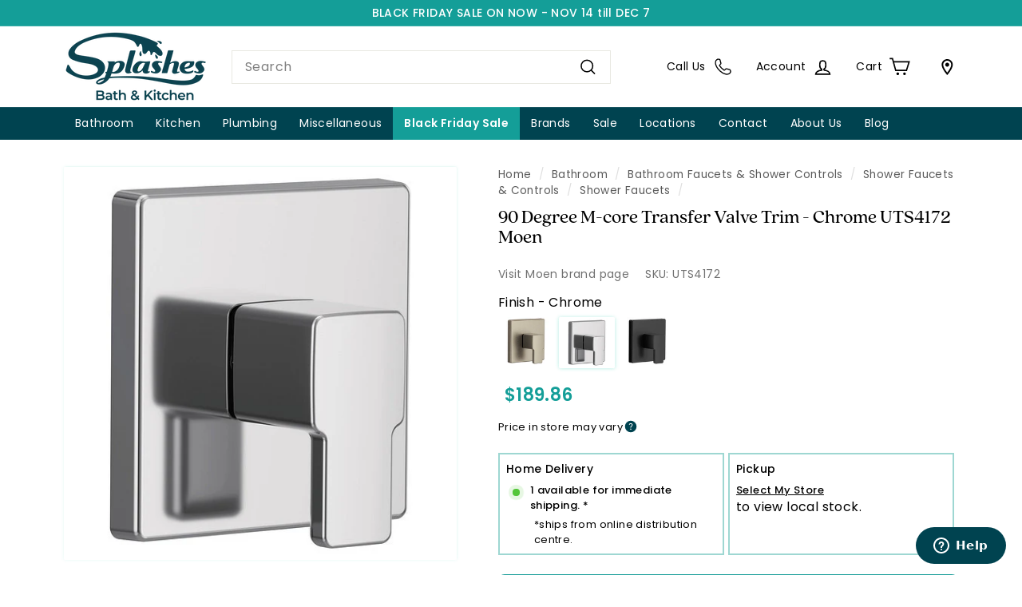

--- FILE ---
content_type: text/html; charset=utf-8
request_url: https://splashes.com/products/moen-90-degree-m-core-transfer-valve-trim-chrome-uts4172
body_size: 74468
content:
<!doctype html>
<html class="no-js" lang="en" dir="ltr">
  <head>
    <meta charset="utf-8">
    <meta http-equiv="X-UA-Compatible" content="IE=edge,chrome=1">
    <meta name="viewport" content="width=device-width,initial-scale=1">
    <meta name="theme-color" content="#ffffff">
    <meta name="google-site-verification" content="3tl2dt4r-O-94GbUVs1vjrOfm_RdZWxVv0yaEezl5kw">
    <meta name="p:domain_verify" content="16e301979f4cb73228a75f9e5958766e">

     
    

   
      <link rel="canonical" href="https://splashes.com/products/moen-90-degree-m-core-transfer-valve-trim-chrome-uts4172">
     
    

    
    <link rel="preconnect" href="https://fonts.shopifycdn.com" crossorigin>
    <link rel="dns-prefetch" href="https://ajax.googleapis.com">
    <link rel="dns-prefetch" href="https://maps.googleapis.com">
    <link rel="dns-prefetch" href="https://maps.gstatic.com">

    <!-- Google Tag Manager -->
    <script async crossorigin fetchpriority="high" src="/cdn/shopifycloud/importmap-polyfill/es-modules-shim.2.4.0.js"></script>
<script>
      (function(w,d,s,l,i){w[l]=w[l]||[];w[l].push({'gtm.start':
      new Date().getTime(),event:'gtm.js'});var f=d.getElementsByTagName(s)[0],
      j=d.createElement(s),dl=l!='dataLayer'?'&l='+l:'';j.async=true;j.src=
      'https://www.googletagmanager.com/gtm.js?id='+i+dl;f.parentNode.insertBefore(j,f);
      })(window,document,'script','dataLayer','GTM-NVNQ5V8');
    </script>
    <!-- End Google Tag Manager -->

    <!-- now added in font face <link rel="stylesheet" href="https://use.typekit.net/uay2nad.css" > -->

    <!-- adobe quincy font -->

    <!-- <script src="https://unpkg.com/alpinejs@3.1.x/dist/cdn.min.js" defer></script> --><script src="//splashes.com/cdn/shop/t/53/assets/bundle.js?v=167779955011630671281763057939" id="searchspring-context" defer="defer">
      template = "product";
    </script><link rel="shortcut icon" href="//splashes.com/cdn/shop/files/SPL_Website_Favicon_32x32.png?v=1678478486" type="image/png">
<title>90 Degree M-core Transfer Valve Trim - Chrome UTS4172 Moen &ndash; Splashes</title>
<meta name="description" content="TRIM ONLY: 90^ M-CORE TRNS UTS4172 built on the Moen M-PACT common valve system, allowing you to update the faucet style in the future without replacing any plumbing complies with Americans with Disabilities Act (ADA) specifications lever handle makes it easy to adjust the water chrome finish is highly reflective for a">
<meta property="og:site_name" content="Splashes">
<meta property="og:url" content="https://splashes.com/products/moen-90-degree-m-core-transfer-valve-trim-chrome-uts4172">
<meta property="og:title" content="90 Degree M-core Transfer Valve Trim - Chrome UTS4172 Moen">
<meta property="og:type" content="product">
<meta property="og:description" content="TRIM ONLY: 90^ M-CORE TRNS UTS4172 built on the Moen M-PACT common valve system, allowing you to update the faucet style in the future without replacing any plumbing complies with Americans with Disabilities Act (ADA) specifications lever handle makes it easy to adjust the water chrome finish is highly reflective for a"><meta property="og:image" content="http://splashes.com/cdn/shop/products/DS4bcc4c13-c30f-47d4-97a7-c74b66e62b03.jpg?v=1736361124">
  <meta property="og:image:secure_url" content="https://splashes.com/cdn/shop/products/DS4bcc4c13-c30f-47d4-97a7-c74b66e62b03.jpg?v=1736361124">
  <meta property="og:image:width" content="514">
  <meta property="og:image:height" content="514"><meta name="twitter:site" content="@">
<meta name="twitter:card" content="summary_large_image">
<meta name="twitter:title" content="90 Degree M-core Transfer Valve Trim - Chrome UTS4172 Moen">
<meta name="twitter:description" content="TRIM ONLY: 90^ M-CORE TRNS UTS4172 built on the Moen M-PACT common valve system, allowing you to update the faucet style in the future without replacing any plumbing complies with Americans with Disabilities Act (ADA) specifications lever handle makes it easy to adjust the water chrome finish is highly reflective for a">

<style data-shopify>@font-face {
  font-family: Poppins;
  font-weight: 500;
  font-style: normal;
  font-display: swap;
  src: url("//splashes.com/cdn/fonts/poppins/poppins_n5.ad5b4b72b59a00358afc706450c864c3c8323842.woff2") format("woff2"),
       url("//splashes.com/cdn/fonts/poppins/poppins_n5.33757fdf985af2d24b32fcd84c9a09224d4b2c39.woff") format("woff");
}

  @font-face {
  font-family: Poppins;
  font-weight: 400;
  font-style: normal;
  font-display: swap;
  src: url("//splashes.com/cdn/fonts/poppins/poppins_n4.0ba78fa5af9b0e1a374041b3ceaadf0a43b41362.woff2") format("woff2"),
       url("//splashes.com/cdn/fonts/poppins/poppins_n4.214741a72ff2596839fc9760ee7a770386cf16ca.woff") format("woff");
}


  @font-face {
  font-family: Poppins;
  font-weight: 600;
  font-style: normal;
  font-display: swap;
  src: url("//splashes.com/cdn/fonts/poppins/poppins_n6.aa29d4918bc243723d56b59572e18228ed0786f6.woff2") format("woff2"),
       url("//splashes.com/cdn/fonts/poppins/poppins_n6.5f815d845fe073750885d5b7e619ee00e8111208.woff") format("woff");
}

  @font-face {
  font-family: Poppins;
  font-weight: 400;
  font-style: italic;
  font-display: swap;
  src: url("//splashes.com/cdn/fonts/poppins/poppins_i4.846ad1e22474f856bd6b81ba4585a60799a9f5d2.woff2") format("woff2"),
       url("//splashes.com/cdn/fonts/poppins/poppins_i4.56b43284e8b52fc64c1fd271f289a39e8477e9ec.woff") format("woff");
}

  @font-face {
  font-family: Poppins;
  font-weight: 600;
  font-style: italic;
  font-display: swap;
  src: url("//splashes.com/cdn/fonts/poppins/poppins_i6.bb8044d6203f492888d626dafda3c2999253e8e9.woff2") format("woff2"),
       url("//splashes.com/cdn/fonts/poppins/poppins_i6.e233dec1a61b1e7dead9f920159eda42280a02c3.woff") format("woff");
}


   /*
   * The Typekit service used to deliver this font or fonts for use on websites
   * is provided by Adobe and is subject to these Terms of Use
   * http://www.adobe.com/products/eulas/tou_typekit. For font license
   * information, see the list below.
   *
   * quincy-cf:
   *   - http://typekit.com/eulas/00000000000000007735fcf3
   *   - http://typekit.com/eulas/00000000000000007735fcf8
   *   - http://typekit.com/eulas/00000000000000007736879b
   *   - http://typekit.com/eulas/00000000000000007736879c
   *
   * © 2009-2024 Adobe Systems Incorporated. All Rights Reserved.
   */
  /*{"last_published":"2023-02-21 20:32:54 UTC"}*/

  @import url("https://p.typekit.net/p.css?s=1&k=uay2nad&ht=tk&f=49450.49451.51213.51216&a=82958188&app=typekit&e=css");

  @font-face {
  font-family:"quincy-cf";
  src:url("https://use.typekit.net/af/2187af/00000000000000007735fcf3/30/l?primer=7cdcb44be4a7db8877ffa5c0007b8dd865b3bbc383831fe2ea177f62257a9191&fvd=n7&v=3") format("woff2"),url("https://use.typekit.net/af/2187af/00000000000000007735fcf3/30/d?primer=7cdcb44be4a7db8877ffa5c0007b8dd865b3bbc383831fe2ea177f62257a9191&fvd=n7&v=3") format("woff"),url("https://use.typekit.net/af/2187af/00000000000000007735fcf3/30/a?primer=7cdcb44be4a7db8877ffa5c0007b8dd865b3bbc383831fe2ea177f62257a9191&fvd=n7&v=3") format("opentype");
  font-display:auto;font-style:normal;font-weight:700;font-stretch:normal;
  }

  @font-face {
  font-family:"quincy-cf";
  src:url("https://use.typekit.net/af/be44b6/00000000000000007735fcf8/30/l?primer=7cdcb44be4a7db8877ffa5c0007b8dd865b3bbc383831fe2ea177f62257a9191&fvd=n8&v=3") format("woff2"),url("https://use.typekit.net/af/be44b6/00000000000000007735fcf8/30/d?primer=7cdcb44be4a7db8877ffa5c0007b8dd865b3bbc383831fe2ea177f62257a9191&fvd=n8&v=3") format("woff"),url("https://use.typekit.net/af/be44b6/00000000000000007735fcf8/30/a?primer=7cdcb44be4a7db8877ffa5c0007b8dd865b3bbc383831fe2ea177f62257a9191&fvd=n8&v=3") format("opentype");
  font-display:auto;font-style:normal;font-weight:800;font-stretch:normal;
  }

  @font-face {
  font-family:"quincy-cf";
  src:url("https://use.typekit.net/af/6f9f50/00000000000000007736879b/30/l?primer=7cdcb44be4a7db8877ffa5c0007b8dd865b3bbc383831fe2ea177f62257a9191&fvd=i7&v=3") format("woff2"),url("https://use.typekit.net/af/6f9f50/00000000000000007736879b/30/d?primer=7cdcb44be4a7db8877ffa5c0007b8dd865b3bbc383831fe2ea177f62257a9191&fvd=i7&v=3") format("woff"),url("https://use.typekit.net/af/6f9f50/00000000000000007736879b/30/a?primer=7cdcb44be4a7db8877ffa5c0007b8dd865b3bbc383831fe2ea177f62257a9191&fvd=i7&v=3") format("opentype");
  font-display:auto;font-style:italic;font-weight:700;font-stretch:normal;
  }

  @font-face {
  font-family:"quincy-cf";
  src:url("https://use.typekit.net/af/ea6251/00000000000000007736879c/30/l?primer=7cdcb44be4a7db8877ffa5c0007b8dd865b3bbc383831fe2ea177f62257a9191&fvd=i8&v=3") format("woff2"),url("https://use.typekit.net/af/ea6251/00000000000000007736879c/30/d?primer=7cdcb44be4a7db8877ffa5c0007b8dd865b3bbc383831fe2ea177f62257a9191&fvd=i8&v=3") format("woff"),url("https://use.typekit.net/af/ea6251/00000000000000007736879c/30/a?primer=7cdcb44be4a7db8877ffa5c0007b8dd865b3bbc383831fe2ea177f62257a9191&fvd=i8&v=3") format("opentype");
  font-display:auto;font-style:italic;font-weight:800;font-stretch:normal;
  }

  .tk-quincy-cf { font-family: "quincy-cf",serif; }</style><link href="//splashes.com/cdn/shop/t/53/assets/components.css?v=104477260292307235641762202161" rel="stylesheet" type="text/css" media="all" />

<style data-shopify>:root {
    --colorBody: #ffffff;
    --colorBodyAlpha05: rgba(255, 255, 255, 0.05);
    --colorBodyDim: #f2f2f2;

    --colorBorder: #e8e8e1;

    --colorBtnPrimary: #149e98;
    --colorBtnPrimaryLight: #1acbc4;
    --colorBtnPrimaryDim: #118782;
    --colorBtnPrimaryText: #ffffff;

    --colorCartDot: #ba4444;
    --colorCartDotText: #fff;

    --colorFooter: #004350;
    --colorFooterBorder: #e8e8e1;
    --colorFooterText: #ffffff;

    --colorLink: #000000;

    --colorModalBg: rgba(15, 15, 15, 0.6);

    --colorNav: #004350;
    --colorNavSearch: #ffffff;
    --colorNavText: #ffffff;

    --colorPrice: #1c1d1d;

    --colorSaleTag: #7de3cb;
    --colorSaleTagText: #000000;

    --colorScheme1Text: #000000;
    --colorScheme1Bg: #ffffff;
    --colorScheme2Text: #000000;
    --colorScheme2Bg: #ffffff;
    --colorScheme3Text: #000000;
    --colorScheme3Bg: #fcf4f1;

    --colorTextBody: #000000;
    --colorTextBodyAlpha005: rgba(0, 0, 0, 0.05);
    --colorTextBodyAlpha008: rgba(0, 0, 0, 0.08);
    --colorTextSavings: #ba4444;

    --colorToolbar: #000000;
    --colorToolbarText: #ffffff;

    --urlIcoSelect: url(//splashes.com/cdn/shop/t/53/assets/ico-select.svg);
    --urlSwirlSvg: url(//splashes.com/cdn/shop/t/53/assets/swirl.svg);

    --header-padding-bottom: 0;

    --pageTopPadding: 35px;
    --pageNarrow: 780px;
    --pageWidthPadding: 80px;
    --gridGutter: 22px;
    --indexSectionPadding: 60px;
    --sectionHeaderBottom: 40px;
    --collapsibleIconWidth: 12px;

    --sizeChartMargin: 30px 0;
    --sizeChartIconMargin: 5px;

    --newsletterReminderPadding: 20px 30px 20px 25px;

    --textFrameMargin: 10px;

    /*Shop Pay Installments*/
    --color-body-text: #000000;
    --color-body: #ffffff;
    --color-bg: #ffffff;

    --typeHeaderPrimary: Poppins;
    --typeHeaderFallback: sans-serif;
    --typeHeaderSize: 36px;
    --typeHeaderWeight: 500;
    --typeHeaderLineHeight: 1.1;
    --typeHeaderSpacing: 0.0em;

    --typeBasePrimary:Poppins;
    --typeBaseFallback:sans-serif;
    --typeBaseSize: 16px;
    --typeBaseWeight: 400;
    --typeBaseSpacing: 0.025em;
    --typeBaseLineHeight: 1.5;

    --colorSmallImageBg: #ffffff;
    --colorSmallImageBgDark: #f7f7f7;
    --colorLargeImageBg: #0f0f0f;
    --colorLargeImageBgLight: #303030;

    --icon-strokeWidth: 4px;
    --icon-strokeLinejoin: miter;

    
      --buttonRadius: 8px;
      --btnPadding: 11px 25px;
    

    
      --roundness: 0;
    

    
      --gridThickness: 0;
    

    --productTileMargin: 10%;
    --collectionTileMargin: 2%;

    --swatchSize: 40px;
  }

  @media screen and (max-width: 768px) {
    :root {
      --pageTopPadding: 15px;
      --pageNarrow: 330px;
      --pageWidthPadding: 17px;
      --gridGutter: 16px;
      --indexSectionPadding: 40px;
      --sectionHeaderBottom: 25px;
      --collapsibleIconWidth: 10px;
      --textFrameMargin: 7px;
      --typeBaseSize: 14px;

      
        --roundness: 0;
        --btnPadding: 9px 17px;
      
    }
  }</style><link href="//splashes.com/cdn/shop/t/53/assets/overrides.css?v=105251325546756343431763141016" rel="stylesheet" type="text/css" media="all" />
<style data-shopify>.more-locations{
      display:none;
   }

    .spllocator-icon-location, .spllocator-icon{
      width:20px !important;
      height:20px !important;
    }

    .branch-selector-overlay{
       z-index: 1460;
  	 background: rgba(38,38,38,0.75);
  	 position: fixed;
  	 width: 100%;
  	 height: 100%;
  	 left: 0;
  	 right: 0;
  	 transition-duration: .25s;
  	 transition-timing-function: ease-in;
  	 top: 0;
    }

     #availability-info{
        align-items: center;
        font-weight: 500;
        color: #149e98;
      }

      .message-output{
         padding: 5px 0;
        font-weight: 400;
        font-size: 12px;
        opacity: .65;
        display: inline-flex;
      }

      .product-branch-inventory-region{
          display: inline-block;
          padding: 6px 0;
          font-weight: 500;
          font-size: 14px;
          margin-left :6px;
          cursor: pointer;
      }

      .product-branch-inventory-list{
          padding: 5px 0;
          font-weight: 400;
          font-size: 14px;
          opacity: .65;
      }

      .branch-selector {
            height: 100%;
            display: flex;
            flex-direction: column;
      }

      .branch-item {
        border-bottom: 1px solid #737373;
        display: flex;
        flex-direction: column;
      }

      .branch-item-wrapper {
        padding: 24px;
        display: flex;
        flex-direction: column;
        width: 100%;
      }

      #branch-modal {
        position: absolute;
        width: 100%;
        height: 100%;
        top: 0;
        right: 0;
        overflow-y: scroll;
        background: #fff;
        padding: 6px;
        z-index: 999999;
        text-align: center;
        border-right: 0;
        transition: all .5s;
        list-style-type: none;
        box-shadow: 0 6.7px 5.3px #0000000c, 0 12.5px 10px #0000000f, 0 22.3px 17.9px #00000012;
        -webkit-font-smoothing: antialiased;
      }



      #branch-modal h2 {
        margin-bottom: 20px;
      }

      #branch-list {
        list-style: none;
        padding: 0;
        margin: 0;
        text-align: left;
        clear: both;
      }

      .branch-item {
        margin-bottom: 10px;
        cursor: pointer;
      }

      .branch-details {
        display: none;
        text-align: left;
      }

      .branch-details.active {
        display: block;
      }

      .make-store-button {
        background-color: #4CAF50;
        color: white;
        padding: 10px 20px;
        font-size: 16px;
        border: none;
        border-radius: 5px;
        cursor: pointer;
        margin-top: 10px;
      }

      #close-popup {
        font-size: 16px;
        border: none;
        cursor: pointer;
      }

      .store-webpage {
        font-size: .875rem;
        line-height: 1.25rem;
        font-weight: 400;
        margin-top: 0;
        text-decoration: underline;
        padding-bottom: 3px;
        display: inline-block;
        margin-right: 8px;
      }

      .preferred-store {
        display: flex;
        margin-bottom: 8px;
      }

      .store-icon {
        width: 0.875rem;
        height: auto;
        margin-right: 10px;
        fill: #149e98;
      }

      .store-phone {
        margin: 10px 0 10px;
      }

      .list-content {
        padding: 24px;
        display: flex;
        flex-direction: column;
        width: 100%;
      }

      .store-btn {
        cursor: pointer;
        border-radius: 2px;
        text-align: center;
        line-height: normal;
        padding: 0.5rem 1rem;
        margin-top: 10px;
        width: auto;
        font-size: .975rem;
        color: #fff;
        background-color: #149e98;
        border: 0 none #FFF;
        font-weight: 500;
      }

      .store-address,
      .store-phone {
        font-size: .899rem;
        line-height: 1.25rem;
        font-weight: 400;
      }

      .store-name h4 {
        font-size: 1.1rem;
        line-height: 1.5rem;
        margin-bottom: 10px;
      }

      .store-selector__find-near-store-button {
        text-decoration: underline;
        color: #004350;
        font-size: .775rem;
        font-weight: 700;
        cursor: pointer;
        float:right;
      }

      .store-icon-auto-location {
        width: 0.999rem;
        height: auto;
        margin-right: 3px;
        fill: #004350;
      }

      .store-selector__toggle-menu {

        border-bottom: 1px solid #ccc;
        /*margin:10px;*/
        padding:10px;
       /* display: flex;
         padding: .75rem 1rem;
        flex-wrap: wrap;
        flex-shrink: 0;
        justify-content: space-between;
        align-items: center;*/
      }

      .store-title {
        font-weight: 700;
        color: #666;
        font-size: .75rem;
        padding-right: 10px;
        float: left;
      }

      .spllocator-popup-title {
        font-size: 20px;
        font-weight: 700;
        color: #004350;
      }

      .spllocator-popup-header-container {
        display: flex;
        justify-content: space-between;
        padding: 15px;
      }

      .spllocator-popup svg {
        width: 12px;
        margin-top: 0;
        margin-right: 0;
      }

      .spllocator-popup-header-container .close-popup-button {
        background-color: transparent;
        border: 0 none;
        font-weight: 700;
      }

      .close-popup-container svg {
        width: 12px;
        margin-top: 0;
        margin-right: 0;
      }

      .js-preferred-store-name{
       font-weight:700;
       font-size: 13px;
    }

    .selected-store{
      font-size: .899rem;
      color: #149e98;
      background-color: #fff;
      border: 1px none #149e98;
      font-weight: 500;
    }


    @media (min-width: 768px){
        #branch-modal {
            width: 36rem;
            max-width:400px;
        }
      .message-output{
        display: inline-flex;
        }
       }

    @media (max-width: 350px){
      .store-selector__toggle-menu {
          padding: .75rem 1rem;
       }

      .store-selector__find-near-store-button, .store-title {
        float: unset;
      }
    }

    @media (max-width: 328px){
      .store-selector__find-near-store-button, .store-title {
        display:block;
        padding:6px;
      }
    }</style><style data-shopify>:root {
        --productGridPadding: 12px;
      }</style><script>
      document.documentElement.className = document.documentElement.className.replace('no-js', 'js');

      window.theme = window.theme || {};

      theme.settings = {
        themeName: 'Expanse',
        themeVersion: "5.2.5" // x-release-please-version
      };
    </script><script type="importmap">
{
  "imports": {
    "@archetype-themes/scripts/config": "//splashes.com/cdn/shop/t/53/assets/config.js?v=46854268358620717621762202162",
    "@archetype-themes/scripts/helpers/a11y": "//splashes.com/cdn/shop/t/53/assets/a11y.js?v=146705825431690116351762202121",
    "@archetype-themes/scripts/helpers/ajax-renderer": "//splashes.com/cdn/shop/t/53/assets/ajax-renderer.js?v=7517952383981163841762202123",
    "@archetype-themes/scripts/helpers/cart": "//splashes.com/cdn/shop/t/53/assets/cart.js?v=97816025882629584181762202153",
    "@archetype-themes/scripts/helpers/currency": "//splashes.com/cdn/shop/t/53/assets/currency.js?v=30528371845530833611762202164",
    "@archetype-themes/scripts/helpers/library-loader": "//splashes.com/cdn/shop/t/53/assets/library-loader.js?v=156273567395030534951762202186",
    "@archetype-themes/scripts/helpers/section": "//splashes.com/cdn/shop/t/53/assets/section.js?v=132577235708517326151762202225",
    "@archetype-themes/scripts/helpers/utils": "//splashes.com/cdn/shop/t/53/assets/utils.js?v=125538862470536898921762202253",
    "@archetype-themes/scripts/helpers/vimeo": "//splashes.com/cdn/shop/t/53/assets/vimeo.js?v=24358449204266797831762202257",
    "@archetype-themes/scripts/helpers/youtube": "//splashes.com/cdn/shop/t/53/assets/youtube.js?v=65638137014896701821762202261",
    "@archetype-themes/scripts/modules/base-media": "//splashes.com/cdn/shop/t/53/assets/base-media.js?v=158686823065200144011762202129",
    "@archetype-themes/scripts/modules/cart-drawer": "//splashes.com/cdn/shop/t/53/assets/cart-drawer.js?v=160665800527820250051762202152",
    "@archetype-themes/scripts/modules/cart-form": "//splashes.com/cdn/shop/t/53/assets/cart-form.js?v=91196255046664301111762202152",
    "@archetype-themes/scripts/modules/collection-sidebar": "//splashes.com/cdn/shop/t/53/assets/collection-sidebar.js?v=32046460992339877421762202160",
    "@archetype-themes/scripts/modules/disclosure": "//splashes.com/cdn/shop/t/53/assets/disclosure.js?v=182459945533096787091762202166",
    "@archetype-themes/scripts/modules/drawers": "//splashes.com/cdn/shop/t/53/assets/drawers.js?v=107619225559659722991762202167",
    "@archetype-themes/scripts/modules/header-nav": "//splashes.com/cdn/shop/t/53/assets/header-nav.js?v=90683367230632430521762202174",
    "@archetype-themes/scripts/modules/modal": "//splashes.com/cdn/shop/t/53/assets/modal.js?v=103049627967414201881762202191",
    "@archetype-themes/scripts/modules/photoswipe": "//splashes.com/cdn/shop/t/53/assets/photoswipe.js?v=61950094564222720771762202200",
    "@archetype-themes/scripts/modules/product-media": "//splashes.com/cdn/shop/t/53/assets/product-media.js?v=114769602821602274331762202207",
    "@archetype-themes/scripts/modules/product-recommendations": "//splashes.com/cdn/shop/t/53/assets/product-recommendations.js?v=129269900080061478331762202208",
    "@archetype-themes/scripts/modules/slideshow": "//splashes.com/cdn/shop/t/53/assets/slideshow.js?v=127313154146167502031762202228",
    "@archetype-themes/scripts/modules/swatches": "//splashes.com/cdn/shop/t/53/assets/swatches.js?v=115748111205220542111762202235",
    "@archetype-themes/scripts/modules/video-modal": "//splashes.com/cdn/shop/t/53/assets/video-modal.js?v=124352799055401291551762202255",
    "@archetype-themes/scripts/modules/video-section": "//splashes.com/cdn/shop/t/53/assets/video-section.js?v=145713833504631471951762202255",
    "@archetype-themes/scripts/vendors/flickity": "//splashes.com/cdn/shop/t/53/assets/flickity.js?v=64834745540944186391762202171",
    "@archetype-themes/scripts/vendors/flickity-fade": "//splashes.com/cdn/shop/t/53/assets/flickity-fade.js?v=183919691856929975431762202170",
    "@archetype-themes/scripts/vendors/in-view": "//splashes.com/cdn/shop/t/53/assets/in-view.js?v=114407302255486814571762202180",
    "@archetype-themes/scripts/vendors/photoswipe-ui-default.min": "//splashes.com/cdn/shop/t/53/assets/photoswipe-ui-default.min.js?v=38398438522819608121762202200",
    "@archetype-themes/scripts/vendors/photoswipe.min": "//splashes.com/cdn/shop/t/53/assets/photoswipe.min.js?v=14839465386805463181762202201",
    "@archetype-themes/utils/pubsub": "//splashes.com/cdn/shop/t/53/assets/pubsub.js?v=133006050037748302171762202209",
    "@archetype-themes/utils/script-loader": "//splashes.com/cdn/shop/t/53/assets/script-loader.js?v=25126702851678854941762202214",
    "components/announcement-bar": "//splashes.com/cdn/shop/t/53/assets/announcement-bar.js?v=130357584752841676451762202126",
    "components/block-buy-buttons": "//splashes.com/cdn/shop/t/53/assets/block-buy-buttons.js?v=11796062151789649231762202130",
    "components/block-price": "//splashes.com/cdn/shop/t/53/assets/block-price.js?v=163350562479400801831762202132",
    "components/block-variant-picker": "//splashes.com/cdn/shop/t/53/assets/block-variant-picker.js?v=1977561798542972771762202133",
    "components/collapsible": "//splashes.com/cdn/shop/t/53/assets/collapsible.js?v=155419906067739637921762202159",
    "components/gift-card-recipient-form": "//splashes.com/cdn/shop/t/53/assets/gift-card-recipient-form.js?v=64755253772159527141762202172",
    "components/header-mobile-nav": "//splashes.com/cdn/shop/t/53/assets/header-mobile-nav.js?v=34501982044316274591762202174",
    "components/item-grid": "//splashes.com/cdn/shop/t/53/assets/item-grid.js?v=181275416980803013661762202183",
    "components/newsletter-reminder": "//splashes.com/cdn/shop/t/53/assets/newsletter-reminder.js?v=90617379688067204021762202193",
    "components/parallax-image": "//splashes.com/cdn/shop/t/53/assets/parallax-image.js?v=52940338558575531261762202196",
    "components/predictive-search": "//splashes.com/cdn/shop/t/53/assets/predictive-search.js?v=125633826981499254571762202204",
    "components/price-range": "//splashes.com/cdn/shop/t/53/assets/price-range.js?v=123052969041133689781762202206",
    "components/product-images": "//splashes.com/cdn/shop/t/53/assets/product-images.js?v=88344245524099105901762202207",
    "components/product-inventory": "//splashes.com/cdn/shop/t/53/assets/product-inventory.js?v=143866564290173401391762202207",
    "components/quantity-selector": "//splashes.com/cdn/shop/t/53/assets/quantity-selector.js?v=144025264262224716991762202210",
    "components/quick-add": "//splashes.com/cdn/shop/t/53/assets/quick-add.js?v=173630861821222105081762202211",
    "components/quick-shop": "//splashes.com/cdn/shop/t/53/assets/quick-shop.js?v=38359913016938342531762202212",
    "components/rte": "//splashes.com/cdn/shop/t/53/assets/rte.js?v=181885037864920336431762202214",
    "components/section-advanced-accordion": "//splashes.com/cdn/shop/t/53/assets/section-advanced-accordion.js?v=160203125380940052601762202216",
    "components/section-age-verification-popup": "//splashes.com/cdn/shop/t/53/assets/section-age-verification-popup.js?v=70734405310605133951762202216",
    "components/section-background-image-text": "//splashes.com/cdn/shop/t/53/assets/section-background-image-text.js?v=17382720343615129641762202217",
    "components/section-collection-header": "//splashes.com/cdn/shop/t/53/assets/section-collection-header.js?v=40131443076822210851762202217",
    "components/section-countdown": "//splashes.com/cdn/shop/t/53/assets/section-countdown.js?v=109956453145979029921762202218",
    "components/section-footer": "//splashes.com/cdn/shop/t/53/assets/section-footer.js?v=118572097113020699451762202218",
    "components/section-header": "//splashes.com/cdn/shop/t/53/assets/section-header.js?v=18369522156731752591762202219",
    "components/section-hotspots": "//splashes.com/cdn/shop/t/53/assets/section-hotspots.js?v=176317069189202021961762202219",
    "components/section-image-compare": "//splashes.com/cdn/shop/t/53/assets/section-image-compare.js?v=172731276419655354281762202220",
    "components/section-main-addresses": "//splashes.com/cdn/shop/t/53/assets/section-main-addresses.js?v=38269558316828166111762202220",
    "components/section-main-cart": "//splashes.com/cdn/shop/t/53/assets/section-main-cart.js?v=45403754362528384591762202221",
    "components/section-main-login": "//splashes.com/cdn/shop/t/53/assets/section-main-login.js?v=141583384861984065451762202221",
    "components/section-map": "//splashes.com/cdn/shop/t/53/assets/section-map.js?v=8045789484266781521762202222",
    "components/section-more-products-vendor": "//splashes.com/cdn/shop/t/53/assets/section-more-products-vendor.js?v=109256806162307803791762202222",
    "components/section-newsletter-popup": "//splashes.com/cdn/shop/t/53/assets/section-newsletter-popup.js?v=63124875165464732401762202223",
    "components/section-password-header": "//splashes.com/cdn/shop/t/53/assets/section-password-header.js?v=113265428254908848341762202223",
    "components/section-recently-viewed": "//splashes.com/cdn/shop/t/53/assets/section-recently-viewed.js?v=99021810832193798331762202224",
    "components/section-testimonials": "//splashes.com/cdn/shop/t/53/assets/section-testimonials.js?v=99252732340278527291762202224",
    "components/section-toolbar": "//splashes.com/cdn/shop/t/53/assets/section-toolbar.js?v=138777767681444653671762202225",
    "components/store-availability": "//splashes.com/cdn/shop/t/53/assets/store-availability.js?v=63703472421863417921762202233",
    "components/tool-tip": "//splashes.com/cdn/shop/t/53/assets/tool-tip.js?v=63110865290956061841762202250",
    "components/tool-tip-trigger": "//splashes.com/cdn/shop/t/53/assets/tool-tip-trigger.js?v=61417788823681330181762202250",
    "components/variant-sku": "//splashes.com/cdn/shop/t/53/assets/variant-sku.js?v=177336021623114299181762202254",
    "components/video-media": "//splashes.com/cdn/shop/t/53/assets/video-media.js?v=73971623221435132531762202254",
    "js-cookie": "//splashes.com/cdn/shop/t/53/assets/js.cookie.mjs?v=38015963105781969301762202184",
    "nouislider": "//splashes.com/cdn/shop/t/53/assets/nouislider.js?v=100438778919154896961762202193"
  }
}
</script>
<script>
  if (!(HTMLScriptElement.supports && HTMLScriptElement.supports('importmap'))) {
    const el = document.createElement('script')
    el.async = true
    el.src = "//splashes.com/cdn/shop/t/53/assets/es-module-shims.min.js?v=3197203922110785981762202169"
    document.head.appendChild(el)
  }
</script>

<script type="module" src="//splashes.com/cdn/shop/t/53/assets/is-land.min.js?v=92343381495565747271762202182"></script>



<script type="module">
  try {
    const importMap = document.querySelector('script[type="importmap"]')
    const importMapJson = JSON.parse(importMap.textContent)
    const importMapModules = Object.values(importMapJson.imports)
    for (let i = 0; i < importMapModules.length; i++) {
      const link = document.createElement('link')
      link.rel = 'modulepreload'
      link.href = importMapModules[i]
      document.head.appendChild(link)
    }
  } catch (e) {
    console.error(e)
  }
</script>
<script>window.performance && window.performance.mark && window.performance.mark('shopify.content_for_header.start');</script><meta name="facebook-domain-verification" content="cuqoqxi2eq6b59t45kgnhqdl63qp5z">
<meta name="google-site-verification" content="3tl2dt4r-O-94GbUVs1vjrOfm_RdZWxVv0yaEezl5kw">
<meta id="shopify-digital-wallet" name="shopify-digital-wallet" content="/61324984528/digital_wallets/dialog">
<meta name="shopify-checkout-api-token" content="5a6db00e2170caacd7b3fbe863f08429">
<meta id="in-context-paypal-metadata" data-shop-id="61324984528" data-venmo-supported="false" data-environment="production" data-locale="en_US" data-paypal-v4="true" data-currency="CAD">
<link rel="alternate" type="application/json+oembed" href="https://splashes.com/products/moen-90-degree-m-core-transfer-valve-trim-chrome-uts4172.oembed">
<script async="async" src="/checkouts/internal/preloads.js?locale=en-CA"></script>
<script id="shopify-features" type="application/json">{"accessToken":"5a6db00e2170caacd7b3fbe863f08429","betas":["rich-media-storefront-analytics"],"domain":"splashes.com","predictiveSearch":true,"shopId":61324984528,"locale":"en"}</script>
<script>var Shopify = Shopify || {};
Shopify.shop = "pol-testing.myshopify.com";
Shopify.locale = "en";
Shopify.currency = {"active":"CAD","rate":"1.0"};
Shopify.country = "CA";
Shopify.theme = {"name":"BF-2025- splashes-version-5.2.5","id":136002502864,"schema_name":"Expanse","schema_version":"5.2.5","theme_store_id":null,"role":"main"};
Shopify.theme.handle = "null";
Shopify.theme.style = {"id":null,"handle":null};
Shopify.cdnHost = "splashes.com/cdn";
Shopify.routes = Shopify.routes || {};
Shopify.routes.root = "/";</script>
<script type="module">!function(o){(o.Shopify=o.Shopify||{}).modules=!0}(window);</script>
<script>!function(o){function n(){var o=[];function n(){o.push(Array.prototype.slice.apply(arguments))}return n.q=o,n}var t=o.Shopify=o.Shopify||{};t.loadFeatures=n(),t.autoloadFeatures=n()}(window);</script>
<script id="shop-js-analytics" type="application/json">{"pageType":"product"}</script>
<script defer="defer" async type="module" src="//splashes.com/cdn/shopifycloud/shop-js/modules/v2/client.init-shop-cart-sync_DRRuZ9Jb.en.esm.js"></script>
<script defer="defer" async type="module" src="//splashes.com/cdn/shopifycloud/shop-js/modules/v2/chunk.common_Bq80O0pE.esm.js"></script>
<script type="module">
  await import("//splashes.com/cdn/shopifycloud/shop-js/modules/v2/client.init-shop-cart-sync_DRRuZ9Jb.en.esm.js");
await import("//splashes.com/cdn/shopifycloud/shop-js/modules/v2/chunk.common_Bq80O0pE.esm.js");

  window.Shopify.SignInWithShop?.initShopCartSync?.({"fedCMEnabled":true,"windoidEnabled":true});

</script>
<script>(function() {
  var isLoaded = false;
  function asyncLoad() {
    if (isLoaded) return;
    isLoaded = true;
    var urls = ["https:\/\/cdn.shopify.com\/s\/files\/1\/0613\/2498\/4528\/t\/14\/assets\/affirmShopify.js?v=1697480150\u0026shop=pol-testing.myshopify.com","https:\/\/assets1.adroll.com\/shopify\/latest\/j\/shopify_rolling_bootstrap_v2.js?adroll_adv_id=2XK6M5QIYVGARHLTMBD4QM\u0026adroll_pix_id=MQO4IXYS2JA3PCWLGQHDUM\u0026shop=pol-testing.myshopify.com"];
    for (var i = 0; i < urls.length; i++) {
      var s = document.createElement('script');
      s.type = 'text/javascript';
      s.async = true;
      s.src = urls[i];
      var x = document.getElementsByTagName('script')[0];
      x.parentNode.insertBefore(s, x);
    }
  };
  if(window.attachEvent) {
    window.attachEvent('onload', asyncLoad);
  } else {
    window.addEventListener('load', asyncLoad, false);
  }
})();</script>
<script id="__st">var __st={"a":61324984528,"offset":-28800,"reqid":"7542638d-0e72-4167-9517-68fc5e6c0def-1763564803","pageurl":"splashes.com\/products\/moen-90-degree-m-core-transfer-valve-trim-chrome-uts4172","u":"aa2311dc693f","p":"product","rtyp":"product","rid":7336176582864};</script>
<script>window.ShopifyPaypalV4VisibilityTracking = true;</script>
<script id="captcha-bootstrap">!function(){'use strict';const t='contact',e='account',n='new_comment',o=[[t,t],['blogs',n],['comments',n],[t,'customer']],c=[[e,'customer_login'],[e,'guest_login'],[e,'recover_customer_password'],[e,'create_customer']],r=t=>t.map((([t,e])=>`form[action*='/${t}']:not([data-nocaptcha='true']) input[name='form_type'][value='${e}']`)).join(','),a=t=>()=>t?[...document.querySelectorAll(t)].map((t=>t.form)):[];function s(){const t=[...o],e=r(t);return a(e)}const i='password',u='form_key',d=['recaptcha-v3-token','g-recaptcha-response','h-captcha-response',i],f=()=>{try{return window.sessionStorage}catch{return}},m='__shopify_v',_=t=>t.elements[u];function p(t,e,n=!1){try{const o=window.sessionStorage,c=JSON.parse(o.getItem(e)),{data:r}=function(t){const{data:e,action:n}=t;return t[m]||n?{data:e,action:n}:{data:t,action:n}}(c);for(const[e,n]of Object.entries(r))t.elements[e]&&(t.elements[e].value=n);n&&o.removeItem(e)}catch(o){console.error('form repopulation failed',{error:o})}}const l='form_type',E='cptcha';function T(t){t.dataset[E]=!0}const w=window,h=w.document,L='Shopify',v='ce_forms',y='captcha';let A=!1;((t,e)=>{const n=(g='f06e6c50-85a8-45c8-87d0-21a2b65856fe',I='https://cdn.shopify.com/shopifycloud/storefront-forms-hcaptcha/ce_storefront_forms_captcha_hcaptcha.v1.5.2.iife.js',D={infoText:'Protected by hCaptcha',privacyText:'Privacy',termsText:'Terms'},(t,e,n)=>{const o=w[L][v],c=o.bindForm;if(c)return c(t,g,e,D).then(n);var r;o.q.push([[t,g,e,D],n]),r=I,A||(h.body.append(Object.assign(h.createElement('script'),{id:'captcha-provider',async:!0,src:r})),A=!0)});var g,I,D;w[L]=w[L]||{},w[L][v]=w[L][v]||{},w[L][v].q=[],w[L][y]=w[L][y]||{},w[L][y].protect=function(t,e){n(t,void 0,e),T(t)},Object.freeze(w[L][y]),function(t,e,n,w,h,L){const[v,y,A,g]=function(t,e,n){const i=e?o:[],u=t?c:[],d=[...i,...u],f=r(d),m=r(i),_=r(d.filter((([t,e])=>n.includes(e))));return[a(f),a(m),a(_),s()]}(w,h,L),I=t=>{const e=t.target;return e instanceof HTMLFormElement?e:e&&e.form},D=t=>v().includes(t);t.addEventListener('submit',(t=>{const e=I(t);if(!e)return;const n=D(e)&&!e.dataset.hcaptchaBound&&!e.dataset.recaptchaBound,o=_(e),c=g().includes(e)&&(!o||!o.value);(n||c)&&t.preventDefault(),c&&!n&&(function(t){try{if(!f())return;!function(t){const e=f();if(!e)return;const n=_(t);if(!n)return;const o=n.value;o&&e.removeItem(o)}(t);const e=Array.from(Array(32),(()=>Math.random().toString(36)[2])).join('');!function(t,e){_(t)||t.append(Object.assign(document.createElement('input'),{type:'hidden',name:u})),t.elements[u].value=e}(t,e),function(t,e){const n=f();if(!n)return;const o=[...t.querySelectorAll(`input[type='${i}']`)].map((({name:t})=>t)),c=[...d,...o],r={};for(const[a,s]of new FormData(t).entries())c.includes(a)||(r[a]=s);n.setItem(e,JSON.stringify({[m]:1,action:t.action,data:r}))}(t,e)}catch(e){console.error('failed to persist form',e)}}(e),e.submit())}));const S=(t,e)=>{t&&!t.dataset[E]&&(n(t,e.some((e=>e===t))),T(t))};for(const o of['focusin','change'])t.addEventListener(o,(t=>{const e=I(t);D(e)&&S(e,y())}));const B=e.get('form_key'),M=e.get(l),P=B&&M;t.addEventListener('DOMContentLoaded',(()=>{const t=y();if(P)for(const e of t)e.elements[l].value===M&&p(e,B);[...new Set([...A(),...v().filter((t=>'true'===t.dataset.shopifyCaptcha))])].forEach((e=>S(e,t)))}))}(h,new URLSearchParams(w.location.search),n,t,e,['guest_login'])})(!0,!0)}();</script>
<script integrity="sha256-52AcMU7V7pcBOXWImdc/TAGTFKeNjmkeM1Pvks/DTgc=" data-source-attribution="shopify.loadfeatures" defer="defer" src="//splashes.com/cdn/shopifycloud/storefront/assets/storefront/load_feature-81c60534.js" crossorigin="anonymous"></script>
<script data-source-attribution="shopify.dynamic_checkout.dynamic.init">var Shopify=Shopify||{};Shopify.PaymentButton=Shopify.PaymentButton||{isStorefrontPortableWallets:!0,init:function(){window.Shopify.PaymentButton.init=function(){};var t=document.createElement("script");t.src="https://splashes.com/cdn/shopifycloud/portable-wallets/latest/portable-wallets.en.js",t.type="module",document.head.appendChild(t)}};
</script>
<script data-source-attribution="shopify.dynamic_checkout.buyer_consent">
  function portableWalletsHideBuyerConsent(e){var t=document.getElementById("shopify-buyer-consent"),n=document.getElementById("shopify-subscription-policy-button");t&&n&&(t.classList.add("hidden"),t.setAttribute("aria-hidden","true"),n.removeEventListener("click",e))}function portableWalletsShowBuyerConsent(e){var t=document.getElementById("shopify-buyer-consent"),n=document.getElementById("shopify-subscription-policy-button");t&&n&&(t.classList.remove("hidden"),t.removeAttribute("aria-hidden"),n.addEventListener("click",e))}window.Shopify?.PaymentButton&&(window.Shopify.PaymentButton.hideBuyerConsent=portableWalletsHideBuyerConsent,window.Shopify.PaymentButton.showBuyerConsent=portableWalletsShowBuyerConsent);
</script>
<script>
  function portableWalletsCleanup(e){e&&e.src&&console.error("Failed to load portable wallets script "+e.src);var t=document.querySelectorAll("shopify-accelerated-checkout .shopify-payment-button__skeleton, shopify-accelerated-checkout-cart .wallet-cart-button__skeleton"),e=document.getElementById("shopify-buyer-consent");for(let e=0;e<t.length;e++)t[e].remove();e&&e.remove()}function portableWalletsNotLoadedAsModule(e){e instanceof ErrorEvent&&"string"==typeof e.message&&e.message.includes("import.meta")&&"string"==typeof e.filename&&e.filename.includes("portable-wallets")&&(window.removeEventListener("error",portableWalletsNotLoadedAsModule),window.Shopify.PaymentButton.failedToLoad=e,"loading"===document.readyState?document.addEventListener("DOMContentLoaded",window.Shopify.PaymentButton.init):window.Shopify.PaymentButton.init())}window.addEventListener("error",portableWalletsNotLoadedAsModule);
</script>

<script type="module" src="https://splashes.com/cdn/shopifycloud/portable-wallets/latest/portable-wallets.en.js" onError="portableWalletsCleanup(this)" crossorigin="anonymous"></script>
<script nomodule>
  document.addEventListener("DOMContentLoaded", portableWalletsCleanup);
</script>

<link id="shopify-accelerated-checkout-styles" rel="stylesheet" media="screen" href="https://splashes.com/cdn/shopifycloud/portable-wallets/latest/accelerated-checkout-backwards-compat.css" crossorigin="anonymous">
<style id="shopify-accelerated-checkout-cart">
        #shopify-buyer-consent {
  margin-top: 1em;
  display: inline-block;
  width: 100%;
}

#shopify-buyer-consent.hidden {
  display: none;
}

#shopify-subscription-policy-button {
  background: none;
  border: none;
  padding: 0;
  text-decoration: underline;
  font-size: inherit;
  cursor: pointer;
}

#shopify-subscription-policy-button::before {
  box-shadow: none;
}

      </style>

<script>window.performance && window.performance.mark && window.performance.mark('shopify.content_for_header.end');</script>

    <script src="//splashes.com/cdn/shop/t/53/assets/theme.js?v=113616480651186619411762202249" defer="defer"></script>
    <script src="//splashes.com/cdn/shop/t/53/assets/custom.js?v=20384917234340164961762202164"></script>
    <!-- <script src="//splashes.com/cdn/shop/t/53/assets/splashes-locator.js?v=39770546132988129311762202231" defer="defer"></script> -->
    <script src="//splashes.com/cdn/shop/t/53/assets/splashes-locator-min.js?v=57704945140511123411762202230" defer="defer"></script>

    <script src="//splashes.com/cdn/shop/t/53/assets/jquery.reel.js?v=50261031497103179841762202183" defer="defer"></script>
   
  <!-- BEGIN app block: shopify://apps/yotpo-product-reviews/blocks/settings/eb7dfd7d-db44-4334-bc49-c893b51b36cf -->


  <script type="text/javascript" src="https://cdn-widgetsrepository.yotpo.com/v1/loader/gS8lWjrIpe9agBI6nlvQe6zVwUHcHnHXvSqatXmj?languageCode=en" async></script>



  
<!-- END app block --><!-- BEGIN app block: shopify://apps/zapiet-pickup-delivery/blocks/app-embed/5599aff0-8af1-473a-a372-ecd72a32b4d5 -->









    <style>#storePickupApp
{
    margin-bottom: 4px !important;
    margin-top: 4px !important;
}

#storePickupApp .checkoutMethodContainer .locations .location{
  padding : 6px !important; 
  line-height : 1.1em !important;
}

#storePickupApp .checkoutMethodContainer .locations{
    max-height : 200px !important;
}

#storePickupApp .pickupPagination{
        margin: 4px 0 0 !important;
}

#storePickupApp .checkoutMethodsContainer.default .checkoutMethod{
    padding : 5px !important;
}

#storePickupApp .checkoutMethodsContainer.default .checkoutMethod .checkoutMethodImage{
        padding-bottom: .1em !important;
}



#storePickupApp .Zapiet-Select__Wrapper{
    height: 36px !important;
}

#storePickupApp .Zapiet-Select__Wrapper:after{
    top : 12px !important;
}
#storePickupApp .checkoutMethodContainer {
    padding-top: 3px !important;
}

#storePickupApp p{
   font-weight : 500 !important;
}</style>




<script type="text/javascript">
    var zapietTranslations = {};

    window.ZapietMethods = {"shipping":{"active":true,"enabled":true,"name":"Shipping","sort":0,"status":{"condition":"price","operator":"morethan","value":0,"enabled":true,"product_conditions":{"enabled":true,"value":"Pickup-Only","enable":false,"property":"tags","hide_button":true}},"button":{"type":"default","default":null,"hover":"","active":null}},"pickup":{"active":false,"enabled":true,"name":"Pickup","sort":1,"status":{"condition":"price","operator":"morethan","value":0,"enabled":true,"product_conditions":{"enabled":false,"value":"Delivery Only,Shipping Only","enable":false,"property":"tags","hide_button":false}},"button":{"type":"default","default":null,"hover":"","active":null}},"delivery":{"active":false,"enabled":false,"name":"Delivery","sort":2,"status":{"condition":"price","operator":"morethan","value":0,"enabled":true,"product_conditions":{"enabled":false,"value":"Pickup Only,Shipping Only","enable":false,"property":"tags","hide_button":false}},"button":{"type":"default","default":null,"hover":"","active":null}}}
    window.ZapietEvent = {
        listen: function(eventKey, callback) {
            if (!this.listeners) {
                this.listeners = [];
            }
            this.listeners.push({
                eventKey: eventKey,
                callback: callback
            });
        },
    };

    

    
        
        var language_settings = {"enable_app":true,"enable_geo_search_for_pickups":false,"pickup_region_filter_enabled":false,"pickup_region_filter_field":null,"currency":"CAD","weight_format":"lb","pickup.enable_map":false,"delivery_validation_method":"exact_postcode_matching","base_country_name":"Canada","base_country_code":"CA","method_display_style":"default","default_method_display_style":"classic","date_format":"l, F j, Y","time_format":"HH:i","week_day_start":"Sun","pickup_address_format":"<span class=\"name\"><strong>{{company_name}}</strong></span><span class=\"address\">{{address_line_1}}<br />{{city}}, {{postal_code}}</span><span class=\"distance\">{{distance}}</span>","rates_enabled":true,"payment_customization_enabled":false,"distance_format":"km","enable_delivery_address_autocompletion":false,"enable_delivery_current_location":false,"enable_pickup_address_autocompletion":false,"pickup_date_picker_enabled":true,"pickup_time_picker_enabled":true,"delivery_note_enabled":false,"delivery_note_required":false,"delivery_date_picker_enabled":true,"delivery_time_picker_enabled":true,"shipping.date_picker_enabled":false,"delivery_validate_cart":false,"pickup_validate_cart":false,"gmak":"","enable_checkout_locale":true,"enable_checkout_url":true,"disable_widget_for_digital_items":false,"disable_widget_for_product_handles":"gift-card","colors":{"widget_active_background_color":null,"widget_active_border_color":null,"widget_active_icon_color":null,"widget_active_text_color":null,"widget_inactive_background_color":null,"widget_inactive_border_color":null,"widget_inactive_icon_color":null,"widget_inactive_text_color":null},"delivery_validator":{"enabled":false,"show_on_page_load":true,"sticky":true},"checkout":{"delivery":{"discount_code":"","prepopulate_shipping_address":true,"preselect_first_available_time":true},"pickup":{"discount_code":null,"prepopulate_shipping_address":true,"customer_phone_required":false,"preselect_first_location":false,"preselect_first_available_time":false},"shipping":{"discount_code":null}},"day_name_attribute_enabled":false,"methods":{"shipping":{"active":true,"enabled":true,"name":"Shipping","sort":0,"status":{"condition":"price","operator":"morethan","value":0,"enabled":true,"product_conditions":{"enabled":true,"value":"Pickup-Only","enable":false,"property":"tags","hide_button":true}},"button":{"type":"default","default":null,"hover":"","active":null}},"pickup":{"active":false,"enabled":true,"name":"Pickup","sort":1,"status":{"condition":"price","operator":"morethan","value":0,"enabled":true,"product_conditions":{"enabled":false,"value":"Delivery Only,Shipping Only","enable":false,"property":"tags","hide_button":false}},"button":{"type":"default","default":null,"hover":"","active":null}},"delivery":{"active":false,"enabled":false,"name":"Delivery","sort":2,"status":{"condition":"price","operator":"morethan","value":0,"enabled":true,"product_conditions":{"enabled":false,"value":"Pickup Only,Shipping Only","enable":false,"property":"tags","hide_button":false}},"button":{"type":"default","default":null,"hover":"","active":null}}},"translations":{"methods":{"shipping":"Shipping","pickup":"Pickups","delivery":"Delivery"},"calendar":{"january":"January","february":"February","march":"March","april":"April","may":"May","june":"June","july":"July","august":"August","september":"September","october":"October","november":"November","december":"December","sunday":"Sun","monday":"Mon","tuesday":"Tue","wednesday":"Wed","thursday":"Thu","friday":"Fri","saturday":"Sat","today":"","close":"","labelMonthNext":"Next month","labelMonthPrev":"Previous month","labelMonthSelect":"Select a month","labelYearSelect":"Select a year","and":"and","between":"between"},"pickup":{"checkout_button":"Checkout","location_label":"Choose a location.","could_not_find_location":"Sorry, we could not find your location.","datepicker_label":"Choose a date and time.","datepicker_placeholder":"Choose a date and time.","date_time_output":"{{DATE}} at {{TIME}}","location_placeholder":"Enter your postal code ...","filter_by_region_placeholder":"Filter by state/province","heading":"Store Pickup","note":"","max_order_total":"Maximum order value for pickup is $0.00","max_order_weight":"Maximum order weight for pickup is {{ weight }}","min_order_total":"Minimum order value for pickup is $0.00","min_order_weight":"Minimum order weight for pickup is {{ weight }}","more_information":"More information","no_date_time_selected":"Please select a date & time.","no_locations_found":"Sorry, pickup is not available for your selected items.","no_locations_region":"Sorry, pickup is not available in your region.","cart_eligibility_error":"Sorry, pickup is not available for your selected items.","method_not_available":"Not available","opening_hours":"Opening hours","locations_found":"Select a pickup location (Availability may vary) :","preselect_first_available_time":"Select a time","dates_not_available":"Sorry, your selected items are not currently available for pickup.","checkout_error":"Please select a date and time for pickup.","location_error":"Please select a pickup location."},"delivery":{"checkout_button":"Checkout","could_not_find_location":"Sorry, we could not find your location.","datepicker_label":"Choose a date and time.","datepicker_placeholder":"Choose a date and time.","date_time_output":"{{DATE}} between {{SLOT_START_TIME}} and {{SLOT_END_TIME}}","delivery_note_label":"Please enter delivery instructions (optional)","delivery_validator_button_label":"Go","delivery_validator_eligible_button_label":"Continue shopping","delivery_validator_eligible_button_link":"#","delivery_validator_eligible_content":"To start shopping just click the button below","delivery_validator_eligible_heading":"Great, we deliver to your area!","delivery_validator_error_button_label":"Continue shopping","delivery_validator_error_button_link":"#","delivery_validator_error_content":"Sorry, it looks like we have encountered an unexpected error. Please try again.","delivery_validator_error_heading":"An error occured","delivery_validator_not_eligible_button_label":"Continue shopping","delivery_validator_not_eligible_button_link":"#","delivery_validator_not_eligible_content":"You are more then welcome to continue browsing our store","delivery_validator_not_eligible_heading":"Sorry, we do not deliver to your area","delivery_validator_placeholder":"Enter your postal code ...","delivery_validator_prelude":"Do we deliver?","available":"Great! You are eligible for delivery.","heading":"Local Delivery","note":"Enter your postal code to check if you are eligible for local delivery:","max_order_total":"Maximum order value for delivery is $0.00","max_order_weight":"Maximum order weight for delivery is {{ weight }}","min_order_total":"Minimum order value for delivery is $0.00","min_order_weight":"Minimum order weight for delivery is {{ weight }}","delivery_note_error":"Please enter delivery instructions","no_date_time_selected":"Please select a date & time for delivery.","cart_eligibility_error":"Sorry, delivery is not available for your selected items.","method_not_available":"Not available","delivery_note_label_required":"Please enter delivery instructions (required)","location_placeholder":"Enter your postal code ...","preselect_first_available_time":"Select a time","not_available":"Sorry, delivery is not available in your area.","dates_not_available":"Sorry, your selected items are not currently available for delivery.","checkout_error":"Please enter a valid zipcode and select your preferred date and time for delivery."},"shipping":{"checkout_button":"Checkout","datepicker_placeholder":"Choose a date.","heading":"Shipping","note":"Please click the checkout button to continue.","max_order_total":"Maximum order value for shipping is $0.00","max_order_weight":"Maximum order weight for shipping is {{ weight }}","min_order_total":"Minimum order value for shipping is $0.00","min_order_weight":"Minimum order weight for shipping is {{ weight }}","cart_eligibility_error":"Sorry, shipping is not available for your selected items.","method_not_available":"Not available","checkout_error":"Please choose a date for shipping."},"widget":{"zapiet_id_error":"There was a problem adding the Zapiet ID to your cart","attributes_error":"There was a problem adding the attributes to your cart","no_checkout_method_error":"Please select a delivery option","no_delivery_options_available":"No delivery options are available for your products"},"order_status":{"pickup_details_heading":"Pickup details","pickup_details_text":"Your order will be ready for collection at our {{ Pickup-Location-Company }} location{% if Pickup-Date %} on {{ Pickup-Date | date: \"%A, %d %B\" }}{% if Pickup-Time %} at {{ Pickup-Time }}{% endif %}{% endif %}","delivery_details_heading":"Delivery details","delivery_details_text":"Your order will be delivered locally by our team{% if Delivery-Date %} on the {{ Delivery-Date | date: \"%A, %d %B\" }}{% if Delivery-Time %} between {{ Delivery-Time }}{% endif %}{% endif %}","shipping_details_heading":"Shipping details","shipping_details_text":"Your order will arrive soon{% if Shipping-Date %} on the {{ Shipping-Date | date: \"%A, %d %B\" }}{% endif %}"},"product_widget":{"title":"Delivery and pickup options:","pickup_at":"Pickup at {{ location }}","ready_for_collection":"Ready for collection from","on":"on","view_all_stores":"View all stores","pickup_not_available_item":"Pickup not available for this item","delivery_not_available_location":"Delivery not available for {{ postal_code }}","delivered_by":"Delivered by {{ date }}","delivered_today":"Delivered today","change":"Change","tomorrow":"tomorrow","today":"today","delivery_to":"Delivery to {{ postal_code }}","showing_options_for":"Showing options for {{ postal_code }}","modal_heading":"Select a store for pickup","modal_subheading":"Showing stores near {{ postal_code }}","show_opening_hours":"Show opening hours","hide_opening_hours":"Hide opening hours","closed":"Closed","input_placeholder":"Enter your postal code","input_button":"Check","input_error":"Add a postal code to check available delivery and pickup options.","pickup_available":"Pickup available","not_available":"Not available","select":"Select","selected":"Selected","find_a_store":"Find a store"},"shipping_language_code":"en","delivery_language_code":"en-US","pickup_language_code":"en-GB"},"default_language":"en","region":"us-2","api_region":"api-us","enable_zapiet_id_all_items":false,"widget_restore_state_on_load":false,"draft_orders_enabled":false,"preselect_checkout_method":true,"widget_show_could_not_locate_div_error":true,"checkout_extension_enabled":false,"show_pickup_consent_checkbox":false,"show_delivery_consent_checkbox":false,"subscription_paused":false,"pickup_note_enabled":false,"pickup_note_required":false,"shipping_note_enabled":false,"shipping_note_required":false};
        zapietTranslations["en"] = language_settings.translations;
    

    function initializeZapietApp() {
        var products = [];

        

        window.ZapietCachedSettings = {
            cached_config: {"enable_app":true,"enable_geo_search_for_pickups":false,"pickup_region_filter_enabled":false,"pickup_region_filter_field":null,"currency":"CAD","weight_format":"lb","pickup.enable_map":false,"delivery_validation_method":"exact_postcode_matching","base_country_name":"Canada","base_country_code":"CA","method_display_style":"default","default_method_display_style":"classic","date_format":"l, F j, Y","time_format":"HH:i","week_day_start":"Sun","pickup_address_format":"<span class=\"name\"><strong>{{company_name}}</strong></span><span class=\"address\">{{address_line_1}}<br />{{city}}, {{postal_code}}</span><span class=\"distance\">{{distance}}</span>","rates_enabled":true,"payment_customization_enabled":false,"distance_format":"km","enable_delivery_address_autocompletion":false,"enable_delivery_current_location":false,"enable_pickup_address_autocompletion":false,"pickup_date_picker_enabled":true,"pickup_time_picker_enabled":true,"delivery_note_enabled":false,"delivery_note_required":false,"delivery_date_picker_enabled":true,"delivery_time_picker_enabled":true,"shipping.date_picker_enabled":false,"delivery_validate_cart":false,"pickup_validate_cart":false,"gmak":"","enable_checkout_locale":true,"enable_checkout_url":true,"disable_widget_for_digital_items":false,"disable_widget_for_product_handles":"gift-card","colors":{"widget_active_background_color":null,"widget_active_border_color":null,"widget_active_icon_color":null,"widget_active_text_color":null,"widget_inactive_background_color":null,"widget_inactive_border_color":null,"widget_inactive_icon_color":null,"widget_inactive_text_color":null},"delivery_validator":{"enabled":false,"show_on_page_load":true,"sticky":true},"checkout":{"delivery":{"discount_code":"","prepopulate_shipping_address":true,"preselect_first_available_time":true},"pickup":{"discount_code":null,"prepopulate_shipping_address":true,"customer_phone_required":false,"preselect_first_location":false,"preselect_first_available_time":false},"shipping":{"discount_code":null}},"day_name_attribute_enabled":false,"methods":{"shipping":{"active":true,"enabled":true,"name":"Shipping","sort":0,"status":{"condition":"price","operator":"morethan","value":0,"enabled":true,"product_conditions":{"enabled":true,"value":"Pickup-Only","enable":false,"property":"tags","hide_button":true}},"button":{"type":"default","default":null,"hover":"","active":null}},"pickup":{"active":false,"enabled":true,"name":"Pickup","sort":1,"status":{"condition":"price","operator":"morethan","value":0,"enabled":true,"product_conditions":{"enabled":false,"value":"Delivery Only,Shipping Only","enable":false,"property":"tags","hide_button":false}},"button":{"type":"default","default":null,"hover":"","active":null}},"delivery":{"active":false,"enabled":false,"name":"Delivery","sort":2,"status":{"condition":"price","operator":"morethan","value":0,"enabled":true,"product_conditions":{"enabled":false,"value":"Pickup Only,Shipping Only","enable":false,"property":"tags","hide_button":false}},"button":{"type":"default","default":null,"hover":"","active":null}}},"translations":{"methods":{"shipping":"Shipping","pickup":"Pickups","delivery":"Delivery"},"calendar":{"january":"January","february":"February","march":"March","april":"April","may":"May","june":"June","july":"July","august":"August","september":"September","october":"October","november":"November","december":"December","sunday":"Sun","monday":"Mon","tuesday":"Tue","wednesday":"Wed","thursday":"Thu","friday":"Fri","saturday":"Sat","today":"","close":"","labelMonthNext":"Next month","labelMonthPrev":"Previous month","labelMonthSelect":"Select a month","labelYearSelect":"Select a year","and":"and","between":"between"},"pickup":{"checkout_button":"Checkout","location_label":"Choose a location.","could_not_find_location":"Sorry, we could not find your location.","datepicker_label":"Choose a date and time.","datepicker_placeholder":"Choose a date and time.","date_time_output":"{{DATE}} at {{TIME}}","location_placeholder":"Enter your postal code ...","filter_by_region_placeholder":"Filter by state/province","heading":"Store Pickup","note":"","max_order_total":"Maximum order value for pickup is $0.00","max_order_weight":"Maximum order weight for pickup is {{ weight }}","min_order_total":"Minimum order value for pickup is $0.00","min_order_weight":"Minimum order weight for pickup is {{ weight }}","more_information":"More information","no_date_time_selected":"Please select a date & time.","no_locations_found":"Sorry, pickup is not available for your selected items.","no_locations_region":"Sorry, pickup is not available in your region.","cart_eligibility_error":"Sorry, pickup is not available for your selected items.","method_not_available":"Not available","opening_hours":"Opening hours","locations_found":"Select a pickup location (Availability may vary) :","preselect_first_available_time":"Select a time","dates_not_available":"Sorry, your selected items are not currently available for pickup.","checkout_error":"Please select a date and time for pickup.","location_error":"Please select a pickup location."},"delivery":{"checkout_button":"Checkout","could_not_find_location":"Sorry, we could not find your location.","datepicker_label":"Choose a date and time.","datepicker_placeholder":"Choose a date and time.","date_time_output":"{{DATE}} between {{SLOT_START_TIME}} and {{SLOT_END_TIME}}","delivery_note_label":"Please enter delivery instructions (optional)","delivery_validator_button_label":"Go","delivery_validator_eligible_button_label":"Continue shopping","delivery_validator_eligible_button_link":"#","delivery_validator_eligible_content":"To start shopping just click the button below","delivery_validator_eligible_heading":"Great, we deliver to your area!","delivery_validator_error_button_label":"Continue shopping","delivery_validator_error_button_link":"#","delivery_validator_error_content":"Sorry, it looks like we have encountered an unexpected error. Please try again.","delivery_validator_error_heading":"An error occured","delivery_validator_not_eligible_button_label":"Continue shopping","delivery_validator_not_eligible_button_link":"#","delivery_validator_not_eligible_content":"You are more then welcome to continue browsing our store","delivery_validator_not_eligible_heading":"Sorry, we do not deliver to your area","delivery_validator_placeholder":"Enter your postal code ...","delivery_validator_prelude":"Do we deliver?","available":"Great! You are eligible for delivery.","heading":"Local Delivery","note":"Enter your postal code to check if you are eligible for local delivery:","max_order_total":"Maximum order value for delivery is $0.00","max_order_weight":"Maximum order weight for delivery is {{ weight }}","min_order_total":"Minimum order value for delivery is $0.00","min_order_weight":"Minimum order weight for delivery is {{ weight }}","delivery_note_error":"Please enter delivery instructions","no_date_time_selected":"Please select a date & time for delivery.","cart_eligibility_error":"Sorry, delivery is not available for your selected items.","method_not_available":"Not available","delivery_note_label_required":"Please enter delivery instructions (required)","location_placeholder":"Enter your postal code ...","preselect_first_available_time":"Select a time","not_available":"Sorry, delivery is not available in your area.","dates_not_available":"Sorry, your selected items are not currently available for delivery.","checkout_error":"Please enter a valid zipcode and select your preferred date and time for delivery."},"shipping":{"checkout_button":"Checkout","datepicker_placeholder":"Choose a date.","heading":"Shipping","note":"Please click the checkout button to continue.","max_order_total":"Maximum order value for shipping is $0.00","max_order_weight":"Maximum order weight for shipping is {{ weight }}","min_order_total":"Minimum order value for shipping is $0.00","min_order_weight":"Minimum order weight for shipping is {{ weight }}","cart_eligibility_error":"Sorry, shipping is not available for your selected items.","method_not_available":"Not available","checkout_error":"Please choose a date for shipping."},"widget":{"zapiet_id_error":"There was a problem adding the Zapiet ID to your cart","attributes_error":"There was a problem adding the attributes to your cart","no_checkout_method_error":"Please select a delivery option","no_delivery_options_available":"No delivery options are available for your products"},"order_status":{"pickup_details_heading":"Pickup details","pickup_details_text":"Your order will be ready for collection at our {{ Pickup-Location-Company }} location{% if Pickup-Date %} on {{ Pickup-Date | date: \"%A, %d %B\" }}{% if Pickup-Time %} at {{ Pickup-Time }}{% endif %}{% endif %}","delivery_details_heading":"Delivery details","delivery_details_text":"Your order will be delivered locally by our team{% if Delivery-Date %} on the {{ Delivery-Date | date: \"%A, %d %B\" }}{% if Delivery-Time %} between {{ Delivery-Time }}{% endif %}{% endif %}","shipping_details_heading":"Shipping details","shipping_details_text":"Your order will arrive soon{% if Shipping-Date %} on the {{ Shipping-Date | date: \"%A, %d %B\" }}{% endif %}"},"product_widget":{"title":"Delivery and pickup options:","pickup_at":"Pickup at {{ location }}","ready_for_collection":"Ready for collection from","on":"on","view_all_stores":"View all stores","pickup_not_available_item":"Pickup not available for this item","delivery_not_available_location":"Delivery not available for {{ postal_code }}","delivered_by":"Delivered by {{ date }}","delivered_today":"Delivered today","change":"Change","tomorrow":"tomorrow","today":"today","delivery_to":"Delivery to {{ postal_code }}","showing_options_for":"Showing options for {{ postal_code }}","modal_heading":"Select a store for pickup","modal_subheading":"Showing stores near {{ postal_code }}","show_opening_hours":"Show opening hours","hide_opening_hours":"Hide opening hours","closed":"Closed","input_placeholder":"Enter your postal code","input_button":"Check","input_error":"Add a postal code to check available delivery and pickup options.","pickup_available":"Pickup available","not_available":"Not available","select":"Select","selected":"Selected","find_a_store":"Find a store"},"shipping_language_code":"en","delivery_language_code":"en-US","pickup_language_code":"en-GB"},"default_language":"en","region":"us-2","api_region":"api-us","enable_zapiet_id_all_items":false,"widget_restore_state_on_load":false,"draft_orders_enabled":false,"preselect_checkout_method":true,"widget_show_could_not_locate_div_error":true,"checkout_extension_enabled":false,"show_pickup_consent_checkbox":false,"show_delivery_consent_checkbox":false,"subscription_paused":false,"pickup_note_enabled":false,"pickup_note_required":false,"shipping_note_enabled":false,"shipping_note_required":false},
            shop_identifier: 'pol-testing.myshopify.com',
            language_code: 'en',
            checkout_url: '/cart',
            products: products,
            translations: zapietTranslations,
            customer: {
                first_name: '',
                last_name: '',
                company: '',
                address1: '',
                address2: '',
                city: '',
                province: '',
                country: '',
                zip: '',
                phone: '',
                tags: null
            }
        }

        window.Zapiet.start(window.ZapietCachedSettings, true);

        
            window.ZapietEvent.listen('widget_loaded', function() {
                if (!theme.cart.__updateCart) {
    theme.cart.__updateCart = theme.cart._updateCart;
    theme.cart._updateCart = async function(...args) {
        var response = await theme.cart.__updateCart(...args);
        window.ZapietCachedSettings.cached_config.methods = window.ZapietMethods;
        return response;
    }
}
            });
        
    }

    function loadZapietStyles(href) {
        var ss = document.createElement("link");
        ss.type = "text/css";
        ss.rel = "stylesheet";
        ss.media = "all";
        ss.href = href;
        document.getElementsByTagName("head")[0].appendChild(ss);
    }

    
        loadZapietStyles("https://cdn.shopify.com/extensions/019a9c89-c931-796e-a121-55a7e76236bf/app-1005/assets/storepickup.css");
        var zapietLoadScripts = {
            storepickup: true,
            pickup: true,
            delivery: false,
            shipping: true,
            pickup_map: false,
            pickup_map_context: false,
            validator: false
        };

        function zapietScriptLoaded(key) {
            zapietLoadScripts[key] = false;
            if (!Object.values(zapietLoadScripts).includes(true)) {
                initializeZapietApp();
            }
        }
    
</script>




    <script src="https://cdn.shopify.com/extensions/019a9c89-c931-796e-a121-55a7e76236bf/app-1005/assets/storepickup.js" onload="zapietScriptLoaded('storepickup')" defer></script>

    

    
        <script src="https://cdn.shopify.com/extensions/019a9c89-c931-796e-a121-55a7e76236bf/app-1005/assets/pickup.js" onload="zapietScriptLoaded('pickup')" defer></script>
    

    

    
        <script src="https://cdn.shopify.com/extensions/019a9c89-c931-796e-a121-55a7e76236bf/app-1005/assets/shipping.js" onload="zapietScriptLoaded('shipping')" defer></script>
    

    


<!-- END app block --><!-- BEGIN app block: shopify://apps/triplewhale/blocks/triple_pixel_snippet/483d496b-3f1a-4609-aea7-8eee3b6b7a2a --><link rel='preconnect dns-prefetch' href='https://api.config-security.com/' crossorigin />
<link rel='preconnect dns-prefetch' href='https://conf.config-security.com/' crossorigin />
<script>
/* >> TriplePixel :: start*/
window.TriplePixelData={TripleName:"pol-testing.myshopify.com",ver:"2.16",plat:"SHOPIFY",isHeadless:false,src:'SHOPIFY_EXT',product:{id:"7336176582864",name:`90 Degree M-core Transfer Valve Trim - Chrome UTS4172 Moen`,price:"189.86",variant:"42080298434768"},search:"",collection:"",cart:"page",template:"product",curr:"CAD" || "CAD"},function(W,H,A,L,E,_,B,N){function O(U,T,P,H,R){void 0===R&&(R=!1),H=new XMLHttpRequest,P?(H.open("POST",U,!0),H.setRequestHeader("Content-Type","text/plain")):H.open("GET",U,!0),H.send(JSON.stringify(P||{})),H.onreadystatechange=function(){4===H.readyState&&200===H.status?(R=H.responseText,U.includes("/first")?eval(R):P||(N[B]=R)):(299<H.status||H.status<200)&&T&&!R&&(R=!0,O(U,T-1,P))}}if(N=window,!N[H+"sn"]){N[H+"sn"]=1,L=function(){return Date.now().toString(36)+"_"+Math.random().toString(36)};try{A.setItem(H,1+(0|A.getItem(H)||0)),(E=JSON.parse(A.getItem(H+"U")||"[]")).push({u:location.href,r:document.referrer,t:Date.now(),id:L()}),A.setItem(H+"U",JSON.stringify(E))}catch(e){}var i,m,p;A.getItem('"!nC`')||(_=A,A=N,A[H]||(E=A[H]=function(t,e,i){return void 0===i&&(i=[]),"State"==t?E.s:(W=L(),(E._q=E._q||[]).push([W,t,e].concat(i)),W)},E.s="Installed",E._q=[],E.ch=W,B="configSecurityConfModel",N[B]=1,O("https://conf.config-security.com/model",5),i=L(),m=A[atob("c2NyZWVu")],_.setItem("di_pmt_wt",i),p={id:i,action:"profile",avatar:_.getItem("auth-security_rand_salt_"),time:m[atob("d2lkdGg=")]+":"+m[atob("aGVpZ2h0")],host:A.TriplePixelData.TripleName,plat:A.TriplePixelData.plat,url:window.location.href.slice(0,500),ref:document.referrer,ver:A.TriplePixelData.ver},O("https://api.config-security.com/event",5,p),O("https://api.config-security.com/first?host=".concat(p.host,"&plat=").concat(p.plat),5)))}}("","TriplePixel",localStorage);
/* << TriplePixel :: end*/
</script>



<!-- END app block --><!-- BEGIN app block: shopify://apps/klaviyo-email-marketing-sms/blocks/klaviyo-onsite-embed/2632fe16-c075-4321-a88b-50b567f42507 -->












  <script async src="https://static.klaviyo.com/onsite/js/SB5tcU/klaviyo.js?company_id=SB5tcU"></script>
  <script>!function(){if(!window.klaviyo){window._klOnsite=window._klOnsite||[];try{window.klaviyo=new Proxy({},{get:function(n,i){return"push"===i?function(){var n;(n=window._klOnsite).push.apply(n,arguments)}:function(){for(var n=arguments.length,o=new Array(n),w=0;w<n;w++)o[w]=arguments[w];var t="function"==typeof o[o.length-1]?o.pop():void 0,e=new Promise((function(n){window._klOnsite.push([i].concat(o,[function(i){t&&t(i),n(i)}]))}));return e}}})}catch(n){window.klaviyo=window.klaviyo||[],window.klaviyo.push=function(){var n;(n=window._klOnsite).push.apply(n,arguments)}}}}();</script>

  
    <script id="viewed_product">
      if (item == null) {
        var _learnq = _learnq || [];

        var MetafieldReviews = null
        var MetafieldYotpoRating = null
        var MetafieldYotpoCount = null
        var MetafieldLooxRating = null
        var MetafieldLooxCount = null
        var okendoProduct = null
        var okendoProductReviewCount = null
        var okendoProductReviewAverageValue = null
        try {
          // The following fields are used for Customer Hub recently viewed in order to add reviews.
          // This information is not part of __kla_viewed. Instead, it is part of __kla_viewed_reviewed_items
          MetafieldReviews = {};
          MetafieldYotpoRating = null
          MetafieldYotpoCount = null
          MetafieldLooxRating = null
          MetafieldLooxCount = null

          okendoProduct = null
          // If the okendo metafield is not legacy, it will error, which then requires the new json formatted data
          if (okendoProduct && 'error' in okendoProduct) {
            okendoProduct = null
          }
          okendoProductReviewCount = okendoProduct ? okendoProduct.reviewCount : null
          okendoProductReviewAverageValue = okendoProduct ? okendoProduct.reviewAverageValue : null
        } catch (error) {
          console.error('Error in Klaviyo onsite reviews tracking:', error);
        }

        var item = {
          Name: "90 Degree M-core Transfer Valve Trim - Chrome UTS4172 Moen",
          ProductID: 7336176582864,
          Categories: ["Bathroom","Bathroom Faucets \u0026 Shower Controls","Moen","Moen 90 Degree Collection","Moen Bathroom","Moen Shower Faucets","New Arrivals","Shower Faucets","Shower Faucets \u0026 Controls"],
          ImageURL: "https://splashes.com/cdn/shop/products/DS4bcc4c13-c30f-47d4-97a7-c74b66e62b03_grande.jpg?v=1736361124",
          URL: "https://splashes.com/products/moen-90-degree-m-core-transfer-valve-trim-chrome-uts4172",
          Brand: "Moen",
          Price: "$189.86",
          Value: "189.86",
          CompareAtPrice: "$0.00"
        };
        _learnq.push(['track', 'Viewed Product', item]);
        _learnq.push(['trackViewedItem', {
          Title: item.Name,
          ItemId: item.ProductID,
          Categories: item.Categories,
          ImageUrl: item.ImageURL,
          Url: item.URL,
          Metadata: {
            Brand: item.Brand,
            Price: item.Price,
            Value: item.Value,
            CompareAtPrice: item.CompareAtPrice
          },
          metafields:{
            reviews: MetafieldReviews,
            yotpo:{
              rating: MetafieldYotpoRating,
              count: MetafieldYotpoCount,
            },
            loox:{
              rating: MetafieldLooxRating,
              count: MetafieldLooxCount,
            },
            okendo: {
              rating: okendoProductReviewAverageValue,
              count: okendoProductReviewCount,
            }
          }
        }]);
      }
    </script>
  




  <script>
    window.klaviyoReviewsProductDesignMode = false
  </script>



  <!-- BEGIN app snippet: customer-hub-data --><script>
  if (!window.customerHub) {
    window.customerHub = {};
  }
  window.customerHub.storefrontRoutes = {
    login: "/account/login?return_url=%2F%23k-hub",
    register: "/account/register?return_url=%2F%23k-hub",
    logout: "/account/logout",
    profile: "/account",
    addresses: "/account/addresses",
  };
  
  window.customerHub.userId = null;
  
  window.customerHub.storeDomain = "pol-testing.myshopify.com";

  
    window.customerHub.activeProduct = {
      name: "90 Degree M-core Transfer Valve Trim - Chrome UTS4172 Moen",
      category: null,
      imageUrl: "https://splashes.com/cdn/shop/products/DS4bcc4c13-c30f-47d4-97a7-c74b66e62b03_grande.jpg?v=1736361124",
      id: "7336176582864",
      link: "https://splashes.com/products/moen-90-degree-m-core-transfer-valve-trim-chrome-uts4172",
      variants: [
        
          {
            id: "42080298434768",
            
            imageUrl: null,
            
            price: "18986",
            currency: "CAD",
            availableForSale: true,
            title: "Chrome",
          },
        
      ],
    };
    window.customerHub.activeProduct.variants.forEach((variant) => {
        
        variant.price = `${variant.price.slice(0, -2)}.${variant.price.slice(-2)}`;
    });
  

  
    window.customerHub.storeLocale = {
        currentLanguage: 'en',
        currentCountry: 'CA',
        availableLanguages: [
          
            {
              iso_code: 'en',
              endonym_name: 'English'
            }
          
        ],
        availableCountries: [
          
            {
              iso_code: 'CA',
              name: 'Canada',
              currency_code: 'CAD'
            }
          
        ]
    };
  
</script>
<!-- END app snippet -->
  <!-- BEGIN app snippet: customer-hub-localization-form-injection --><div style="display: none">
  <localization-form>
  <form method="post" action="/localization" id="localization_form" accept-charset="UTF-8" class="shopify-localization-form" enctype="multipart/form-data"><input type="hidden" name="form_type" value="localization" /><input type="hidden" name="utf8" value="✓" /><input type="hidden" name="_method" value="put" /><input type="hidden" name="return_to" value="/products/moen-90-degree-m-core-transfer-valve-trim-chrome-uts4172" />
    <input type="hidden" id="CustomerHubLanguageCodeSelector" name="language_code" value="en" />
    <input type="hidden" id="CustomerHubCountryCodeSelector" name="country_code" value="CA" />
  </form>
  </localization-form>
</div><!-- END app snippet -->





<!-- END app block --><script src="https://cdn.shopify.com/extensions/b80e817c-8195-4cc3-9e6e-a7c2cd975f3b/afterpay-on-site-messaging-1/assets/messaging-lib-loader.js" type="text/javascript" defer="defer"></script>
<link href="https://monorail-edge.shopifysvc.com" rel="dns-prefetch">
<script>(function(){if ("sendBeacon" in navigator && "performance" in window) {try {var session_token_from_headers = performance.getEntriesByType('navigation')[0].serverTiming.find(x => x.name == '_s').description;} catch {var session_token_from_headers = undefined;}var session_cookie_matches = document.cookie.match(/_shopify_s=([^;]*)/);var session_token_from_cookie = session_cookie_matches && session_cookie_matches.length === 2 ? session_cookie_matches[1] : "";var session_token = session_token_from_headers || session_token_from_cookie || "";function handle_abandonment_event(e) {var entries = performance.getEntries().filter(function(entry) {return /monorail-edge.shopifysvc.com/.test(entry.name);});if (!window.abandonment_tracked && entries.length === 0) {window.abandonment_tracked = true;var currentMs = Date.now();var navigation_start = performance.timing.navigationStart;var payload = {shop_id: 61324984528,url: window.location.href,navigation_start,duration: currentMs - navigation_start,session_token,page_type: "product"};window.navigator.sendBeacon("https://monorail-edge.shopifysvc.com/v1/produce", JSON.stringify({schema_id: "online_store_buyer_site_abandonment/1.1",payload: payload,metadata: {event_created_at_ms: currentMs,event_sent_at_ms: currentMs}}));}}window.addEventListener('pagehide', handle_abandonment_event);}}());</script>
<script id="web-pixels-manager-setup">(function e(e,d,r,n,o){if(void 0===o&&(o={}),!Boolean(null===(a=null===(i=window.Shopify)||void 0===i?void 0:i.analytics)||void 0===a?void 0:a.replayQueue)){var i,a;window.Shopify=window.Shopify||{};var t=window.Shopify;t.analytics=t.analytics||{};var s=t.analytics;s.replayQueue=[],s.publish=function(e,d,r){return s.replayQueue.push([e,d,r]),!0};try{self.performance.mark("wpm:start")}catch(e){}var l=function(){var e={modern:/Edge?\/(1{2}[4-9]|1[2-9]\d|[2-9]\d{2}|\d{4,})\.\d+(\.\d+|)|Firefox\/(1{2}[4-9]|1[2-9]\d|[2-9]\d{2}|\d{4,})\.\d+(\.\d+|)|Chrom(ium|e)\/(9{2}|\d{3,})\.\d+(\.\d+|)|(Maci|X1{2}).+ Version\/(15\.\d+|(1[6-9]|[2-9]\d|\d{3,})\.\d+)([,.]\d+|)( \(\w+\)|)( Mobile\/\w+|) Safari\/|Chrome.+OPR\/(9{2}|\d{3,})\.\d+\.\d+|(CPU[ +]OS|iPhone[ +]OS|CPU[ +]iPhone|CPU IPhone OS|CPU iPad OS)[ +]+(15[._]\d+|(1[6-9]|[2-9]\d|\d{3,})[._]\d+)([._]\d+|)|Android:?[ /-](13[3-9]|1[4-9]\d|[2-9]\d{2}|\d{4,})(\.\d+|)(\.\d+|)|Android.+Firefox\/(13[5-9]|1[4-9]\d|[2-9]\d{2}|\d{4,})\.\d+(\.\d+|)|Android.+Chrom(ium|e)\/(13[3-9]|1[4-9]\d|[2-9]\d{2}|\d{4,})\.\d+(\.\d+|)|SamsungBrowser\/([2-9]\d|\d{3,})\.\d+/,legacy:/Edge?\/(1[6-9]|[2-9]\d|\d{3,})\.\d+(\.\d+|)|Firefox\/(5[4-9]|[6-9]\d|\d{3,})\.\d+(\.\d+|)|Chrom(ium|e)\/(5[1-9]|[6-9]\d|\d{3,})\.\d+(\.\d+|)([\d.]+$|.*Safari\/(?![\d.]+ Edge\/[\d.]+$))|(Maci|X1{2}).+ Version\/(10\.\d+|(1[1-9]|[2-9]\d|\d{3,})\.\d+)([,.]\d+|)( \(\w+\)|)( Mobile\/\w+|) Safari\/|Chrome.+OPR\/(3[89]|[4-9]\d|\d{3,})\.\d+\.\d+|(CPU[ +]OS|iPhone[ +]OS|CPU[ +]iPhone|CPU IPhone OS|CPU iPad OS)[ +]+(10[._]\d+|(1[1-9]|[2-9]\d|\d{3,})[._]\d+)([._]\d+|)|Android:?[ /-](13[3-9]|1[4-9]\d|[2-9]\d{2}|\d{4,})(\.\d+|)(\.\d+|)|Mobile Safari.+OPR\/([89]\d|\d{3,})\.\d+\.\d+|Android.+Firefox\/(13[5-9]|1[4-9]\d|[2-9]\d{2}|\d{4,})\.\d+(\.\d+|)|Android.+Chrom(ium|e)\/(13[3-9]|1[4-9]\d|[2-9]\d{2}|\d{4,})\.\d+(\.\d+|)|Android.+(UC? ?Browser|UCWEB|U3)[ /]?(15\.([5-9]|\d{2,})|(1[6-9]|[2-9]\d|\d{3,})\.\d+)\.\d+|SamsungBrowser\/(5\.\d+|([6-9]|\d{2,})\.\d+)|Android.+MQ{2}Browser\/(14(\.(9|\d{2,})|)|(1[5-9]|[2-9]\d|\d{3,})(\.\d+|))(\.\d+|)|K[Aa][Ii]OS\/(3\.\d+|([4-9]|\d{2,})\.\d+)(\.\d+|)/},d=e.modern,r=e.legacy,n=navigator.userAgent;return n.match(d)?"modern":n.match(r)?"legacy":"unknown"}(),u="modern"===l?"modern":"legacy",c=(null!=n?n:{modern:"",legacy:""})[u],f=function(e){return[e.baseUrl,"/wpm","/b",e.hashVersion,"modern"===e.buildTarget?"m":"l",".js"].join("")}({baseUrl:d,hashVersion:r,buildTarget:u}),m=function(e){var d=e.version,r=e.bundleTarget,n=e.surface,o=e.pageUrl,i=e.monorailEndpoint;return{emit:function(e){var a=e.status,t=e.errorMsg,s=(new Date).getTime(),l=JSON.stringify({metadata:{event_sent_at_ms:s},events:[{schema_id:"web_pixels_manager_load/3.1",payload:{version:d,bundle_target:r,page_url:o,status:a,surface:n,error_msg:t},metadata:{event_created_at_ms:s}}]});if(!i)return console&&console.warn&&console.warn("[Web Pixels Manager] No Monorail endpoint provided, skipping logging."),!1;try{return self.navigator.sendBeacon.bind(self.navigator)(i,l)}catch(e){}var u=new XMLHttpRequest;try{return u.open("POST",i,!0),u.setRequestHeader("Content-Type","text/plain"),u.send(l),!0}catch(e){return console&&console.warn&&console.warn("[Web Pixels Manager] Got an unhandled error while logging to Monorail."),!1}}}}({version:r,bundleTarget:l,surface:e.surface,pageUrl:self.location.href,monorailEndpoint:e.monorailEndpoint});try{o.browserTarget=l,function(e){var d=e.src,r=e.async,n=void 0===r||r,o=e.onload,i=e.onerror,a=e.sri,t=e.scriptDataAttributes,s=void 0===t?{}:t,l=document.createElement("script"),u=document.querySelector("head"),c=document.querySelector("body");if(l.async=n,l.src=d,a&&(l.integrity=a,l.crossOrigin="anonymous"),s)for(var f in s)if(Object.prototype.hasOwnProperty.call(s,f))try{l.dataset[f]=s[f]}catch(e){}if(o&&l.addEventListener("load",o),i&&l.addEventListener("error",i),u)u.appendChild(l);else{if(!c)throw new Error("Did not find a head or body element to append the script");c.appendChild(l)}}({src:f,async:!0,onload:function(){if(!function(){var e,d;return Boolean(null===(d=null===(e=window.Shopify)||void 0===e?void 0:e.analytics)||void 0===d?void 0:d.initialized)}()){var d=window.webPixelsManager.init(e)||void 0;if(d){var r=window.Shopify.analytics;r.replayQueue.forEach((function(e){var r=e[0],n=e[1],o=e[2];d.publishCustomEvent(r,n,o)})),r.replayQueue=[],r.publish=d.publishCustomEvent,r.visitor=d.visitor,r.initialized=!0}}},onerror:function(){return m.emit({status:"failed",errorMsg:"".concat(f," has failed to load")})},sri:function(e){var d=/^sha384-[A-Za-z0-9+/=]+$/;return"string"==typeof e&&d.test(e)}(c)?c:"",scriptDataAttributes:o}),m.emit({status:"loading"})}catch(e){m.emit({status:"failed",errorMsg:(null==e?void 0:e.message)||"Unknown error"})}}})({shopId: 61324984528,storefrontBaseUrl: "https://splashes.com",extensionsBaseUrl: "https://extensions.shopifycdn.com/cdn/shopifycloud/web-pixels-manager",monorailEndpoint: "https://monorail-edge.shopifysvc.com/unstable/produce_batch",surface: "storefront-renderer",enabledBetaFlags: ["2dca8a86"],webPixelsConfigList: [{"id":"550502608","configuration":"{\"accountID\":\"SB5tcU\",\"webPixelConfig\":\"eyJlbmFibGVBZGRlZFRvQ2FydEV2ZW50cyI6IHRydWV9\"}","eventPayloadVersion":"v1","runtimeContext":"STRICT","scriptVersion":"9a3e1117c25e3d7955a2b89bcfe1cdfd","type":"APP","apiClientId":123074,"privacyPurposes":["ANALYTICS","MARKETING"],"dataSharingAdjustments":{"protectedCustomerApprovalScopes":["read_customer_address","read_customer_email","read_customer_name","read_customer_personal_data","read_customer_phone"]}},{"id":"332398800","configuration":"{\"shopId\":\"pol-testing.myshopify.com\"}","eventPayloadVersion":"v1","runtimeContext":"STRICT","scriptVersion":"d587b16acc2428bcc7719dbfbbdeb2df","type":"APP","apiClientId":2753413,"privacyPurposes":["ANALYTICS","MARKETING","SALE_OF_DATA"],"dataSharingAdjustments":{"protectedCustomerApprovalScopes":["read_customer_address","read_customer_email","read_customer_name","read_customer_personal_data","read_customer_phone"]}},{"id":"236126416","configuration":"{\"config\":\"{\\\"google_tag_ids\\\":[\\\"G-YB5T5Z6RLL\\\",\\\"AW-11172421079\\\",\\\"GT-WV8FJLM\\\"],\\\"target_country\\\":\\\"CA\\\",\\\"gtag_events\\\":[{\\\"type\\\":\\\"begin_checkout\\\",\\\"action_label\\\":[\\\"G-YB5T5Z6RLL\\\",\\\"AW-11172421079\\\/NEonCKXH08sYENe7ts8p\\\"]},{\\\"type\\\":\\\"search\\\",\\\"action_label\\\":[\\\"G-YB5T5Z6RLL\\\",\\\"AW-11172421079\\\/5PT3CJ_H08sYENe7ts8p\\\"]},{\\\"type\\\":\\\"view_item\\\",\\\"action_label\\\":[\\\"G-YB5T5Z6RLL\\\",\\\"AW-11172421079\\\/nu0-CJzH08sYENe7ts8p\\\",\\\"MC-C1RGBBTZL5\\\"]},{\\\"type\\\":\\\"purchase\\\",\\\"action_label\\\":[\\\"G-YB5T5Z6RLL\\\",\\\"AW-11172421079\\\/IBAaCJbH08sYENe7ts8p\\\",\\\"MC-C1RGBBTZL5\\\"]},{\\\"type\\\":\\\"page_view\\\",\\\"action_label\\\":[\\\"G-YB5T5Z6RLL\\\",\\\"AW-11172421079\\\/vhFyCJnH08sYENe7ts8p\\\",\\\"MC-C1RGBBTZL5\\\",\\\"AW-11172421079\\\/PtdtCNymqO8YENe7ts8p\\\",\\\"AW-11172421079\\\/PFwsCPqrm88YENe7ts8p\\\",\\\"AW-11172421079\\\/o-K9CICsm88YENe7ts8p\\\"]},{\\\"type\\\":\\\"add_payment_info\\\",\\\"action_label\\\":[\\\"G-YB5T5Z6RLL\\\",\\\"AW-11172421079\\\/yI4JCKjH08sYENe7ts8p\\\"]},{\\\"type\\\":\\\"add_to_cart\\\",\\\"action_label\\\":[\\\"G-YB5T5Z6RLL\\\",\\\"AW-11172421079\\\/NOWtCKLH08sYENe7ts8p\\\",\\\"AW-11172421079\\\/AlmACP2rm88YENe7ts8p\\\"]}],\\\"enable_monitoring_mode\\\":false}\"}","eventPayloadVersion":"v1","runtimeContext":"OPEN","scriptVersion":"b2a88bafab3e21179ed38636efcd8a93","type":"APP","apiClientId":1780363,"privacyPurposes":[],"dataSharingAdjustments":{"protectedCustomerApprovalScopes":["read_customer_address","read_customer_email","read_customer_name","read_customer_personal_data","read_customer_phone"]}},{"id":"114262224","configuration":"{\"pixel_id\":\"227493901089847\",\"pixel_type\":\"facebook_pixel\",\"metaapp_system_user_token\":\"-\"}","eventPayloadVersion":"v1","runtimeContext":"OPEN","scriptVersion":"ca16bc87fe92b6042fbaa3acc2fbdaa6","type":"APP","apiClientId":2329312,"privacyPurposes":["ANALYTICS","MARKETING","SALE_OF_DATA"],"dataSharingAdjustments":{"protectedCustomerApprovalScopes":["read_customer_address","read_customer_email","read_customer_name","read_customer_personal_data","read_customer_phone"]}},{"id":"85688528","configuration":"{\"siteId\":\"8fxq2z\"}","eventPayloadVersion":"v1","runtimeContext":"STRICT","scriptVersion":"f88b08d400ce7352a836183c6cef69ee","type":"APP","apiClientId":12202,"privacyPurposes":["ANALYTICS","MARKETING","SALE_OF_DATA"],"dataSharingAdjustments":{"protectedCustomerApprovalScopes":["read_customer_email","read_customer_personal_data","read_customer_phone"]}},{"id":"44105936","configuration":"{\"tagID\":\"2613056017442\"}","eventPayloadVersion":"v1","runtimeContext":"STRICT","scriptVersion":"18031546ee651571ed29edbe71a3550b","type":"APP","apiClientId":3009811,"privacyPurposes":["ANALYTICS","MARKETING","SALE_OF_DATA"],"dataSharingAdjustments":{"protectedCustomerApprovalScopes":["read_customer_address","read_customer_email","read_customer_name","read_customer_personal_data","read_customer_phone"]}},{"id":"26247376","configuration":"{\"advertisableEid\":\"2XK6M5QIYVGARHLTMBD4QM\",\"pixelEid\":\"MQO4IXYS2JA3PCWLGQHDUM\"}","eventPayloadVersion":"v1","runtimeContext":"STRICT","scriptVersion":"ba1ef5286d067b01e04bdc37410b8082","type":"APP","apiClientId":1005866,"privacyPurposes":[],"dataSharingAdjustments":{"protectedCustomerApprovalScopes":["read_customer_address","read_customer_email","read_customer_name","read_customer_personal_data","read_customer_phone"]}},{"id":"shopify-app-pixel","configuration":"{}","eventPayloadVersion":"v1","runtimeContext":"STRICT","scriptVersion":"0450","apiClientId":"shopify-pixel","type":"APP","privacyPurposes":["ANALYTICS","MARKETING"]},{"id":"shopify-custom-pixel","eventPayloadVersion":"v1","runtimeContext":"LAX","scriptVersion":"0450","apiClientId":"shopify-pixel","type":"CUSTOM","privacyPurposes":["ANALYTICS","MARKETING"]}],isMerchantRequest: false,initData: {"shop":{"name":"Splashes","paymentSettings":{"currencyCode":"CAD"},"myshopifyDomain":"pol-testing.myshopify.com","countryCode":"CA","storefrontUrl":"https:\/\/splashes.com"},"customer":null,"cart":null,"checkout":null,"productVariants":[{"price":{"amount":189.86,"currencyCode":"CAD"},"product":{"title":"90 Degree M-core Transfer Valve Trim - Chrome UTS4172 Moen","vendor":"Moen","id":"7336176582864","untranslatedTitle":"90 Degree M-core Transfer Valve Trim - Chrome UTS4172 Moen","url":"\/products\/moen-90-degree-m-core-transfer-valve-trim-chrome-uts4172","type":"Shower Faucets"},"id":"42080298434768","image":{"src":"\/\/splashes.com\/cdn\/shop\/products\/DS4bcc4c13-c30f-47d4-97a7-c74b66e62b03.jpg?v=1736361124"},"sku":"UTS4172","title":"Chrome","untranslatedTitle":"Chrome"}],"purchasingCompany":null},},"https://splashes.com/cdn","ae1676cfwd2530674p4253c800m34e853cb",{"modern":"","legacy":""},{"shopId":"61324984528","storefrontBaseUrl":"https:\/\/splashes.com","extensionBaseUrl":"https:\/\/extensions.shopifycdn.com\/cdn\/shopifycloud\/web-pixels-manager","surface":"storefront-renderer","enabledBetaFlags":"[\"2dca8a86\"]","isMerchantRequest":"false","hashVersion":"ae1676cfwd2530674p4253c800m34e853cb","publish":"custom","events":"[[\"page_viewed\",{}],[\"product_viewed\",{\"productVariant\":{\"price\":{\"amount\":189.86,\"currencyCode\":\"CAD\"},\"product\":{\"title\":\"90 Degree M-core Transfer Valve Trim - Chrome UTS4172 Moen\",\"vendor\":\"Moen\",\"id\":\"7336176582864\",\"untranslatedTitle\":\"90 Degree M-core Transfer Valve Trim - Chrome UTS4172 Moen\",\"url\":\"\/products\/moen-90-degree-m-core-transfer-valve-trim-chrome-uts4172\",\"type\":\"Shower Faucets\"},\"id\":\"42080298434768\",\"image\":{\"src\":\"\/\/splashes.com\/cdn\/shop\/products\/DS4bcc4c13-c30f-47d4-97a7-c74b66e62b03.jpg?v=1736361124\"},\"sku\":\"UTS4172\",\"title\":\"Chrome\",\"untranslatedTitle\":\"Chrome\"}}]]"});</script><script>
  window.ShopifyAnalytics = window.ShopifyAnalytics || {};
  window.ShopifyAnalytics.meta = window.ShopifyAnalytics.meta || {};
  window.ShopifyAnalytics.meta.currency = 'CAD';
  var meta = {"product":{"id":7336176582864,"gid":"gid:\/\/shopify\/Product\/7336176582864","vendor":"Moen","type":"Shower Faucets","variants":[{"id":42080298434768,"price":18986,"name":"90 Degree M-core Transfer Valve Trim - Chrome UTS4172 Moen - Chrome","public_title":"Chrome","sku":"UTS4172"}],"remote":false},"page":{"pageType":"product","resourceType":"product","resourceId":7336176582864}};
  for (var attr in meta) {
    window.ShopifyAnalytics.meta[attr] = meta[attr];
  }
</script>
<script class="analytics">
  (function () {
    var customDocumentWrite = function(content) {
      var jquery = null;

      if (window.jQuery) {
        jquery = window.jQuery;
      } else if (window.Checkout && window.Checkout.$) {
        jquery = window.Checkout.$;
      }

      if (jquery) {
        jquery('body').append(content);
      }
    };

    var hasLoggedConversion = function(token) {
      if (token) {
        return document.cookie.indexOf('loggedConversion=' + token) !== -1;
      }
      return false;
    }

    var setCookieIfConversion = function(token) {
      if (token) {
        var twoMonthsFromNow = new Date(Date.now());
        twoMonthsFromNow.setMonth(twoMonthsFromNow.getMonth() + 2);

        document.cookie = 'loggedConversion=' + token + '; expires=' + twoMonthsFromNow;
      }
    }

    var trekkie = window.ShopifyAnalytics.lib = window.trekkie = window.trekkie || [];
    if (trekkie.integrations) {
      return;
    }
    trekkie.methods = [
      'identify',
      'page',
      'ready',
      'track',
      'trackForm',
      'trackLink'
    ];
    trekkie.factory = function(method) {
      return function() {
        var args = Array.prototype.slice.call(arguments);
        args.unshift(method);
        trekkie.push(args);
        return trekkie;
      };
    };
    for (var i = 0; i < trekkie.methods.length; i++) {
      var key = trekkie.methods[i];
      trekkie[key] = trekkie.factory(key);
    }
    trekkie.load = function(config) {
      trekkie.config = config || {};
      trekkie.config.initialDocumentCookie = document.cookie;
      var first = document.getElementsByTagName('script')[0];
      var script = document.createElement('script');
      script.type = 'text/javascript';
      script.onerror = function(e) {
        var scriptFallback = document.createElement('script');
        scriptFallback.type = 'text/javascript';
        scriptFallback.onerror = function(error) {
                var Monorail = {
      produce: function produce(monorailDomain, schemaId, payload) {
        var currentMs = new Date().getTime();
        var event = {
          schema_id: schemaId,
          payload: payload,
          metadata: {
            event_created_at_ms: currentMs,
            event_sent_at_ms: currentMs
          }
        };
        return Monorail.sendRequest("https://" + monorailDomain + "/v1/produce", JSON.stringify(event));
      },
      sendRequest: function sendRequest(endpointUrl, payload) {
        // Try the sendBeacon API
        if (window && window.navigator && typeof window.navigator.sendBeacon === 'function' && typeof window.Blob === 'function' && !Monorail.isIos12()) {
          var blobData = new window.Blob([payload], {
            type: 'text/plain'
          });

          if (window.navigator.sendBeacon(endpointUrl, blobData)) {
            return true;
          } // sendBeacon was not successful

        } // XHR beacon

        var xhr = new XMLHttpRequest();

        try {
          xhr.open('POST', endpointUrl);
          xhr.setRequestHeader('Content-Type', 'text/plain');
          xhr.send(payload);
        } catch (e) {
          console.log(e);
        }

        return false;
      },
      isIos12: function isIos12() {
        return window.navigator.userAgent.lastIndexOf('iPhone; CPU iPhone OS 12_') !== -1 || window.navigator.userAgent.lastIndexOf('iPad; CPU OS 12_') !== -1;
      }
    };
    Monorail.produce('monorail-edge.shopifysvc.com',
      'trekkie_storefront_load_errors/1.1',
      {shop_id: 61324984528,
      theme_id: 136002502864,
      app_name: "storefront",
      context_url: window.location.href,
      source_url: "//splashes.com/cdn/s/trekkie.storefront.308893168db1679b4a9f8a086857af995740364f.min.js"});

        };
        scriptFallback.async = true;
        scriptFallback.src = '//splashes.com/cdn/s/trekkie.storefront.308893168db1679b4a9f8a086857af995740364f.min.js';
        first.parentNode.insertBefore(scriptFallback, first);
      };
      script.async = true;
      script.src = '//splashes.com/cdn/s/trekkie.storefront.308893168db1679b4a9f8a086857af995740364f.min.js';
      first.parentNode.insertBefore(script, first);
    };
    trekkie.load(
      {"Trekkie":{"appName":"storefront","development":false,"defaultAttributes":{"shopId":61324984528,"isMerchantRequest":null,"themeId":136002502864,"themeCityHash":"11633031683349873603","contentLanguage":"en","currency":"CAD","eventMetadataId":"a6db0074-cb8e-4516-9862-3e197a926dc3"},"isServerSideCookieWritingEnabled":true,"monorailRegion":"shop_domain","enabledBetaFlags":["f0df213a"]},"Session Attribution":{},"S2S":{"facebookCapiEnabled":true,"source":"trekkie-storefront-renderer","apiClientId":580111}}
    );

    var loaded = false;
    trekkie.ready(function() {
      if (loaded) return;
      loaded = true;

      window.ShopifyAnalytics.lib = window.trekkie;

      var originalDocumentWrite = document.write;
      document.write = customDocumentWrite;
      try { window.ShopifyAnalytics.merchantGoogleAnalytics.call(this); } catch(error) {};
      document.write = originalDocumentWrite;

      window.ShopifyAnalytics.lib.page(null,{"pageType":"product","resourceType":"product","resourceId":7336176582864,"shopifyEmitted":true});

      var match = window.location.pathname.match(/checkouts\/(.+)\/(thank_you|post_purchase)/)
      var token = match? match[1]: undefined;
      if (!hasLoggedConversion(token)) {
        setCookieIfConversion(token);
        window.ShopifyAnalytics.lib.track("Viewed Product",{"currency":"CAD","variantId":42080298434768,"productId":7336176582864,"productGid":"gid:\/\/shopify\/Product\/7336176582864","name":"90 Degree M-core Transfer Valve Trim - Chrome UTS4172 Moen - Chrome","price":"189.86","sku":"UTS4172","brand":"Moen","variant":"Chrome","category":"Shower Faucets","nonInteraction":true,"remote":false},undefined,undefined,{"shopifyEmitted":true});
      window.ShopifyAnalytics.lib.track("monorail:\/\/trekkie_storefront_viewed_product\/1.1",{"currency":"CAD","variantId":42080298434768,"productId":7336176582864,"productGid":"gid:\/\/shopify\/Product\/7336176582864","name":"90 Degree M-core Transfer Valve Trim - Chrome UTS4172 Moen - Chrome","price":"189.86","sku":"UTS4172","brand":"Moen","variant":"Chrome","category":"Shower Faucets","nonInteraction":true,"remote":false,"referer":"https:\/\/splashes.com\/products\/moen-90-degree-m-core-transfer-valve-trim-chrome-uts4172"});
      }
    });


        var eventsListenerScript = document.createElement('script');
        eventsListenerScript.async = true;
        eventsListenerScript.src = "//splashes.com/cdn/shopifycloud/storefront/assets/shop_events_listener-3da45d37.js";
        document.getElementsByTagName('head')[0].appendChild(eventsListenerScript);

})();</script>
<script
  defer
  src="https://splashes.com/cdn/shopifycloud/perf-kit/shopify-perf-kit-2.1.2.min.js"
  data-application="storefront-renderer"
  data-shop-id="61324984528"
  data-render-region="gcp-us-central1"
  data-page-type="product"
  data-theme-instance-id="136002502864"
  data-theme-name="Expanse"
  data-theme-version="5.2.5"
  data-monorail-region="shop_domain"
  data-resource-timing-sampling-rate="10"
  data-shs="true"
  data-shs-beacon="true"
  data-shs-export-with-fetch="true"
  data-shs-logs-sample-rate="1"
></script>
</head>

  <body
    class="template-product"
    data-button_style="round-slight"
    data-edges=""
    data-type_header_capitalize="false"
    data-swatch_style="square"
    data-grid-style="grey-square"
  >
    <!-- Google Tag Manager (noscript) -->
    <noscript
      ><iframe
        src="https://www.googletagmanager.com/ns.html?id=GTM-NVNQ5V8"
        height="0"
        width="0"
        style="display:none;visibility:hidden"
      ></iframe
    ></noscript>
    <a class="in-page-link visually-hidden skip-link" href="#MainContent">Skip to content</a>

    <div id="PageContainer" class="page-container">
      <div class="transition-body"><!-- BEGIN sections: header-group -->
<div id="shopify-section-sections--17309781721296__toolbar" class="shopify-section shopify-section-group-header-group toolbar-section">
<is-land on:visible>
  
    <toolbar-section section-id="sections--17309781721296__toolbar">
      <div class="toolbar">
        <div class="page-width">
          <div class="toolbar__content">

  <div class="toolbar__item toolbar__item--announcements">
    <div class="announcement-bar text-center">
      <div class="slideshow-wrapper">
        <button type="button" class="visually-hidden slideshow__pause" data-id="sections--17309781721296__toolbar" aria-live="polite">
          <span class="slideshow__pause-stop">
            


<svg
  xmlns="http://www.w3.org/2000/svg"
  aria-hidden="true"
  focusable="false"
  role="presentation"
  class="icon icon-pause"
  viewbox="0 0 10 13"
  fill="currentColor"
  width="20"
  height="20"
>
  <path fill-rule="evenodd" d="M0 0h3v13H0zm7 0h3v13H7z" />
</svg>


            <span class="icon__fallback-text visually-hidden">Pause slideshow</span>
          </span>

          <span class="slideshow__pause-play">
            


<svg
  xmlns="http://www.w3.org/2000/svg"
  aria-hidden="true"
  focusable="false"
  role="presentation"
  class="icon icon-play"
  viewbox="18.24 17.35 24.52 28.3"
  fill="currentColor"
  width="20"
  height="20"
>
  <path d="M22.1 19.151v25.5l20.4-13.489z" />
</svg>


            <span class="icon__fallback-text visually-hidden">Play slideshow</span>
          </span>
        </button>

        <announcement-bar
          id="AnnouncementSlider"
          class="announcement-slider"
          section-id="sections--17309781721296__toolbar"
          data-block-count="1"
        ><div
                id="AnnouncementSlide-toolbar-1"
                class="slideshow__slide announcement-slider__slide is-selected"
                data-index="0"
                
              >
                <div class="announcement-slider__content"><p>BLACK FRIDAY SALE ON NOW - NOV 14 till DEC 7</p>
</div>
              </div></announcement-bar>
        <script type="module">
          import 'components/announcement-bar'
        </script>
      </div>
    </div>
  </div>

</div>
        </div>
      </div>
    </toolbar-section>
  

  <template data-island>
    <script type="module">
      import 'components/section-toolbar'
    </script>
  </template>
</is-land>

<style> #shopify-section-sections--17309781721296__toolbar .toolbar {background-color: #149e98; margin: 0 auto;} </style></div><div id="shopify-section-sections--17309781721296__header" class="shopify-section shopify-section-group-header-group header-section">
<style>
  .site-nav__link {
    font-size: 14px;
  }
  

  
</style>

<is-land on:idle>
  <header-section
    data-section-id="sections--17309781721296__header"
    data-section-index="2"
    data-section-type="header"
    defer-hydration
  >
    <header-nav
      id="HeaderWrapper"
      class="header-wrapper"
    >
      <header
        id="SiteHeader"
        class="site-header"
        data-sticky="true"
        data-overlay="false"
      >
        <div class="site-header__element site-header__element--top">
          <div class="page-width">
            <div
              class="header-layout"
              data-layout="below"
              data-nav="below"
              data-logo-align="left"
            ><div class="header-item header-item--compress-nav small--hide">
                  <button
                    type="button"
                    class="site-nav__link site-nav__link--icon site-nav__compress-menu"
                  >
                    


<svg
  xmlns="http://www.w3.org/2000/svg"
  aria-hidden="true"
  focusable="false"
  role="presentation"
  class="icon icon-hamburger icon--line"
  viewbox="0 0 64 64"
  width="20"
  height="20"
>
  <path d="M7 15h51" fill="none" stroke="currentColor">.</path>
  <path d="M7 32h43" fill="none" stroke="currentColor">.</path>
  <path d="M7 49h51" fill="none" stroke="currentColor">.</path>
</svg>


                    <span class="icon__fallback-text visually-hidden">Site navigation</span>
                  </button>
                </div><div class="header-item header-item--logo">
<style data-shopify>.header-item--logo,
      [data-layout="left-center"] .header-item--logo,
      [data-layout="left-center"] .header-item--icons {
        flex: 0 1 130px;
      }

      @media only screen and (min-width: 769px) {
        .header-item--logo,
        [data-layout="left-center"] .header-item--logo,
        [data-layout="left-center"] .header-item--icons {
          flex: 0 0 180px;
        }
      }

      .site-header__logo a {
        width: 130px;
      }

      .is-light .site-header__logo .logo--inverted {
        width: 130px;
      }

      @media only screen and (min-width: 769px) {
        .site-header__logo a {
          width: 180px;
        }

        .is-light .site-header__logo .logo--inverted {
          width: 180px;
        }
      }</style><div class="h1 site-header__logo" ><span class="visually-hidden">Splashes</span>
      
      <a
        href="/"
        class="site-header__logo-link"
      >
        




<is-land on:visible data-image-type=""><img src="//splashes.com/cdn/shop/files/spl-primary-b-k-dry-cmyk-copy-comp.png?v=1727991666&amp;width=360" alt="Splashes" srcset="//splashes.com/cdn/shop/files/spl-primary-b-k-dry-cmyk-copy-comp.png?v=1727991666&amp;width=180 180w, //splashes.com/cdn/shop/files/spl-primary-b-k-dry-cmyk-copy-comp.png?v=1727991666&amp;width=360 360w" width="180" height="90.8150064683053" loading="eager" class="small--hide image-element" sizes="180px" data-animate="fadein">
  

  
  
</is-land>



<is-land on:visible data-image-type=""><img src="//splashes.com/cdn/shop/files/spl-primary-b-k-dry-cmyk-copy-comp.png?v=1727991666&amp;width=260" alt="Splashes" srcset="//splashes.com/cdn/shop/files/spl-primary-b-k-dry-cmyk-copy-comp.png?v=1727991666&amp;width=130 130w, //splashes.com/cdn/shop/files/spl-primary-b-k-dry-cmyk-copy-comp.png?v=1727991666&amp;width=260 260w" width="130" height="65.58861578266495" loading="eager" class="medium-up--hide image-element" sizes="130px" data-animate="fadein">
  

  
  
</is-land>
</a></div></div><div class="header-item header-item--search small--hide">
<is-land on:idle>
  <predictive-search
    data-context="header"
    data-enabled="false"
    data-dark="false"
  >
    <!--<div class="predictive__screen" data-screen></div> -->
    <form action="/search" method="get" role="search" >
      <label for="Search" class="visually-hidden">Search</label>
      <div class="search__input-wrap">
        <input
          class="search__input"
          type="search"
          name="q1"
          value=""
          role="combobox"
          id="search-input"
          aria-expanded="false"
          aria-owns="predictive-search-results"
          aria-controls="predictive-search-results"
          aria-haspopup="listbox"
          aria-autocomplete="list"
          autocorrect="off"
          autocomplete="off"
          autocapitalize="off"
          spellcheck="false"
          placeholder="Search"
          tabindex="0"
          id="search-input"
          ss-autocomplete-input=""
        >
        <input name="options[prefix]" type="hidden" value="last">
        <div class="ss__autocomplete--target"></div>
        <button class="btn--search" type="submit">
          


<svg
  xmlns="http://www.w3.org/2000/svg"
  aria-hidden="true"
  focusable="false"
  role="presentation"
  class="icon icon-search icon--line"
  viewbox="0 0 64 64"
  width="20"
  height="20"
>
  <path
    d="M47.16 28.58A18.58 18.58 0 1 1 28.58 10a18.58 18.58 0 0 1 18.58 18.58M54 54 41.94 42"
    stroke-miterlimit="10"
    fill="none"
    stroke="currentColor"
  />
</svg>


          <span class="icon__fallback-text visually-hidden">Search</span>
        </button>
      </div>

      <button class="btn--close-search">
        


<svg
  xmlns="http://www.w3.org/2000/svg"
  aria-hidden="true"
  focusable="false"
  role="presentation"
  class="icon icon-close icon--line"
  viewbox="0 0 64 64"
  width="20"
  height="20"
>
  <path
    d="m19 17.61 27.12 27.13m0-27.13L19 44.74"
    stroke-miterlimit="10"
    fill="none"
    stroke="currentColor"
  />
</svg>


      </button>
      <!--<div id="predictive-search" class="search__results" tabindex="-1"></div>-->
    </form>
  </predictive-search>

 

  <template data-island>
    <script type="module">
      import 'components/predictive-search'
    </script>
  </template>
</is-land>
</div><div class="header-item header-item--icons">
<div class="site-nav">
  <div class="site-nav__icons">
    <a
      href="/search"
      class="site-nav__link site-nav__link--icon js-search-header medium-up--hide js-no-transition"
    >
      


<svg
  xmlns="http://www.w3.org/2000/svg"
  aria-hidden="true"
  focusable="false"
  role="presentation"
  class="icon icon-search icon--line"
  viewbox="0 0 64 64"
  width="20"
  height="20"
>
  <path
    d="M47.16 28.58A18.58 18.58 0 1 1 28.58 10a18.58 18.58 0 0 1 18.58 18.58M54 54 41.94 42"
    stroke-miterlimit="10"
    fill="none"
    stroke="currentColor"
  />
</svg>


      <span class="icon__fallback-text visually-hidden">Search</span>
    </a>

    <a href="/pages/contact" class="site-nav__link site-nav__link--icon small--hide">
      <span class="site-nav__icon-label small--hide">
        Call Us
      </span>
      


<svg aria-hidden="true" focusable="false" role="presentation" class="icon icon-tcwi-phone" viewBox="0 0 100 100">
        <defs><style>.a{fill:none;stroke:#000;stroke-width:5px}</style></defs><path class="a" d="M80.63 63.49L67.77 59.9a6.69 6.69 0 0 0-.75-.16h-.33a5.65 5.65 0 0 0-4.43 1.5l-3.95 3.66-.2.2c-.31.32-1.89 1.75-4.34.05l-.22-.15a73.21 73.21 0 0 1-19.1-19.2s-1.35-2 .17-3.56l4.24-4.48.17-.17c.3-.29 1.69-1.87.92-5.22l-3.37-12.71a5.77 5.77 0 0 0-1-2.1 5.31 5.31 0 0 0-3.16-1.95h-.25a22.6 22.6 0 0 0-6.35-.5 5.69 5.69 0 0 0-1.8.55 16.31 16.31 0 0 0-9 14.7 44 44 0 0 0 2 12 54.47 54.47 0 0 0 9.2 16.66s9.33 12.22 21.66 19.57a63.37 63.37 0 0 0 14.8 5.93s7 1.65 12.59-.54c0 0 7-2.43 9.5-8.56a5.37 5.37 0 0 0 .39-1.85 21.32 21.32 0 0 0-.77-5.8s-1.04-3.55-3.76-4.28z"></path>
</svg>

    </a><a class="site-nav__link site-nav__link--icon small--hide" href="/account">
        <span class="site-nav__icon-label small--hide">
          Account
        </span>
        


<svg
  xmlns="http://www.w3.org/2000/svg"
  aria-hidden="true"
  focusable="false"
  role="presentation"
  class="icon icon-user icon--line"
  viewbox="0 0 64 64"
  width="20"
  height="20"
>
  <path
    d="M35 39.84v-2.53c3.3-1.91 6-6.66 6-11.42 0-7.63 0-13.82-9-13.82s-9 6.19-9 13.82c0 4.76 2.7 9.51 6 11.42v2.53c-10.18.85-18 6-18 12.16h42c0-6.19-7.82-11.31-18-12.16"
    stroke-miterlimit="10"
    fill="none"
    stroke="currentColor"
  />
</svg>


      </a><a
      href="/cart"
      id="HeaderCartTrigger"
      aria-controls="HeaderCart"
      class="site-nav__link site-nav__link--icon js-no-transition"
      data-icon="cart"
      aria-label="Cart"
    >
      <span class="site-nav__icon-label small--hide">
        Cart
      </span>
      <span class="cart-link">
        


<svg
  xmlns="http://www.w3.org/2000/svg"
  aria-hidden="true"
  focusable="false"
  role="presentation"
  class="icon icon-cart icon--line"
  viewbox="0 0 64 64"
  width="20"
  height="20"
>
  <path
    d="M14 17.44h46.79l-7.94 25.61H20.96l-9.65-35.1H3"
    stroke-miterlimit="10"
    fill="none"
    stroke="currentColor"
  />
  <circle cx="27" cy="53" r="2" fill="currentColor" stroke="currentColor" />
  <circle cx="47" cy="53" r="2" fill="currentColor" stroke="currentColor" />
</svg>


        <span class="cart-link__bubble">
          <span class="cart-link__bubble-num">0</span>
        </span>
      </span>
    </a>

    <button
      type="button"
      aria-controls="MobileNav"
      class="site-nav__link site-nav__link--icon medium-up--hide mobile-nav-trigger"
    >
      <span class="icon__fallback-text visually-hidden">Site navigation</span>
      


<svg
  xmlns="http://www.w3.org/2000/svg"
  aria-hidden="true"
  focusable="false"
  role="presentation"
  class="icon icon-hamburger icon--line"
  viewbox="0 0 64 64"
  width="20"
  height="20"
>
  <path d="M7 15h51" fill="none" stroke="currentColor">.</path>
  <path d="M7 32h43" fill="none" stroke="currentColor">.</path>
  <path d="M7 49h51" fill="none" stroke="currentColor">.</path>
</svg>


    </button>

    <a
      href="#"
      id="MyStore"
      aria-controls="HeaderCart"
      class="site-nav__link site-nav__link--icon js-no-transition"
      data-icon="cart"
      aria-label="Cart"
    >
      <span class="site-nav__icon-label small--hide">
        <span class="storeSelectorLabel"> </span>
        <span id="preferred-store-name" class="js-preferred-store-name"></span
      ></span>
      


<svg
        aria-hidden="true"
        focusable="false"
        role="presentation"
        class="icon icon-store spllocator-icon spllocator-icon-location"
        viewBox="0 0 24 24"
      >
        <path fill-rule="evenodd" d="M12.4 0c4.644 0 8.4 3.756 8.4 8.4 0 6.3-8.4 15.6-8.4 15.6S4 14.7 4 8.4C4 3.756 7.756 0 12.4 0zm0 2.4c-3.312 0-6 2.688-6 6 0 3.42 3.504 8.652 6 11.856 2.544-3.228 6-8.4 6-11.856 0-3.312-2.688-6-6-6zm0 3c1.6569 0 3 1.3431 3 3s-1.3431 3-3 3-3-1.3431-3-3 1.3431-3 3-3z"></path>
      </svg>

    </a>
  </div>

  <div class="site-nav__close-cart">
    <button type="button" class="site-nav__link site-nav__link--icon js-close-header-cart">
      <span>Close</span>
      <span>
        


<svg
  xmlns="http://www.w3.org/2000/svg"
  aria-hidden="true"
  focusable="false"
  role="presentation"
  class="icon icon-close icon--line"
  viewbox="0 0 64 64"
  width="20"
  height="20"
>
  <path
    d="m19 17.61 27.12 27.13m0-27.13L19 44.74"
    stroke-miterlimit="10"
    fill="none"
    stroke="currentColor"
  />
</svg>


      </span>
    </button>
  </div>
</div>
</div>
            </div></div>

          <div class="site-header__search-container">
            <div class="page-width">
              <div class="site-header__search">
<is-land on:idle>
  <predictive-search
    data-context="header"
    data-enabled="false"
    data-dark="false"
  >
    <!--<div class="predictive__screen" data-screen></div> -->
    <form action="/search" method="get" role="search" >
      <label for="Search" class="visually-hidden">Search</label>
      <div class="search__input-wrap">
        <input
          class="search__input"
          type="search"
          name="q1"
          value=""
          role="combobox"
          id="search-input"
          aria-expanded="false"
          aria-owns="predictive-search-results"
          aria-controls="predictive-search-results"
          aria-haspopup="listbox"
          aria-autocomplete="list"
          autocorrect="off"
          autocomplete="off"
          autocapitalize="off"
          spellcheck="false"
          placeholder="Search"
          tabindex="0"
          id="search-input"
          ss-autocomplete-input=""
        >
        <input name="options[prefix]" type="hidden" value="last">
        <div class="ss__autocomplete--target"></div>
        <button class="btn--search" type="submit">
          


<svg
  xmlns="http://www.w3.org/2000/svg"
  aria-hidden="true"
  focusable="false"
  role="presentation"
  class="icon icon-search icon--line"
  viewbox="0 0 64 64"
  width="20"
  height="20"
>
  <path
    d="M47.16 28.58A18.58 18.58 0 1 1 28.58 10a18.58 18.58 0 0 1 18.58 18.58M54 54 41.94 42"
    stroke-miterlimit="10"
    fill="none"
    stroke="currentColor"
  />
</svg>


          <span class="icon__fallback-text visually-hidden">Search</span>
        </button>
      </div>

      <button class="btn--close-search">
        


<svg
  xmlns="http://www.w3.org/2000/svg"
  aria-hidden="true"
  focusable="false"
  role="presentation"
  class="icon icon-close icon--line"
  viewbox="0 0 64 64"
  width="20"
  height="20"
>
  <path
    d="m19 17.61 27.12 27.13m0-27.13L19 44.74"
    stroke-miterlimit="10"
    fill="none"
    stroke="currentColor"
  />
</svg>


      </button>
      <!--<div id="predictive-search" class="search__results" tabindex="-1"></div>-->
    </form>
  </predictive-search>

 

  <template data-island>
    <script type="module">
      import 'components/predictive-search'
    </script>
  </template>
</is-land>
</div>
            </div>
          </div>
        </div><div class="site-header__element site-header__element--sub" data-type="nav">
            <div
              class="page-width"
              
                role="navigation" aria-label="Primary"
              
            >
<ul class="site-nav site-navigation site-navigation--below small--hide"><li class="site-nav__item site-nav__expanded-item site-nav--has-dropdown site-nav--is-megamenu">
      
        <details
          id="site-nav-item--1"
          class="site-nav__details"
          data-hover="true"
        >
      
      
        <summary
          data-link="/collections/bathroom"
          aria-expanded="false"
          aria-controls="site-nav-item--1"
          class="site-nav__link site-nav__link--underline site-nav__link--has-dropdown"
        >
          Bathroom
        </summary>
      
      
<div class="site-nav__dropdown megamenu text-left">
          <div class="page-width" >
            <div class="site-nav__dropdown-animate megamenu__wrapper">
              <div class="megamenu__cols">
                <div class="megamenu__col"><div class="megamenu__col-title">
                      <a href="/collections/bathroom-faucets-shower-controls" class="site-nav__dropdown-link site-nav__dropdown-link--top-level">Bathroom Faucets &amp; Shower Controls</a>
                    </div><a href="/collections/bathroom-sink-faucets" class="site-nav__dropdown-link">
                        <!-- this is causing sticky issue -->
                        Bathroom Sink Faucets
                      </a><a href="/collections/shower-faucets-controls" class="site-nav__dropdown-link">
                        <!-- this is causing sticky issue -->
                        Shower Faucets &amp; Controls
                      </a><a href="/collections/tub-faucets" class="site-nav__dropdown-link">
                        <!-- this is causing sticky issue -->
                        Tub Faucets
                      </a><a href="/collections/bidet-faucets" class="site-nav__dropdown-link">
                        <!-- this is causing sticky issue -->
                        Bidet Faucets
                      </a></div><div class="megamenu__col"><div class="megamenu__col-title">
                      <a href="/collections/bathroom-sinks" class="site-nav__dropdown-link site-nav__dropdown-link--top-level">Bathroom Sinks</a>
                    </div><a href="/collections/undermount-bathroom-sinks" class="site-nav__dropdown-link">
                        <!-- this is causing sticky issue -->
                        Undermount Bathroom Sinks
                      </a><a href="/collections/drop-in-bathroom-sinks" class="site-nav__dropdown-link">
                        <!-- this is causing sticky issue -->
                        Drop-In Bathroom Sinks
                      </a><a href="/collections/above-counter-vessel-sinks" class="site-nav__dropdown-link">
                        <!-- this is causing sticky issue -->
                        Above Counter Vessel Sinks
                      </a><a href="/collections/wall-mount-pedestal-and-console-sinks" class="site-nav__dropdown-link">
                        <!-- this is causing sticky issue -->
                        Wall Mount, Pedestal And Console Sinks
                      </a><a href="/collections/bathroom-sink-accessories" class="site-nav__dropdown-link">
                        <!-- this is causing sticky issue -->
                        Bathroom Sink Accessories
                      </a></div><div class="megamenu__col"><div class="megamenu__col-title">
                      <a href="/collections/toilets" class="site-nav__dropdown-link site-nav__dropdown-link--top-level">Toilets</a>
                    </div><a href="/collections/floor-mount-toilets" class="site-nav__dropdown-link">
                        <!-- this is causing sticky issue -->
                        Floor Mount Toilets
                      </a><a href="/collections/wall-mount-toilets" class="site-nav__dropdown-link">
                        <!-- this is causing sticky issue -->
                        Wall Mount Toilets
                      </a><a href="/collections/bidet-toilets" class="site-nav__dropdown-link">
                        <!-- this is causing sticky issue -->
                        Bidet Toilets
                      </a><a href="/collections/bidet-seats" class="site-nav__dropdown-link">
                        <!-- this is causing sticky issue -->
                        Bidet Seats
                      </a><a href="/collections/toilet-seats" class="site-nav__dropdown-link">
                        <!-- this is causing sticky issue -->
                        Toilet Seats
                      </a><a href="/collections/composting-macerating-toilets" class="site-nav__dropdown-link">
                        <!-- this is causing sticky issue -->
                        Composting &amp; Macerating Toilets
                      </a><a href="/collections/bidets" class="site-nav__dropdown-link">
                        <!-- this is causing sticky issue -->
                        Bidets
                      </a><a href="/collections/toilet-parts" class="site-nav__dropdown-link">
                        <!-- this is causing sticky issue -->
                        Toilet Parts
                      </a></div><div class="megamenu__col"><div class="megamenu__col-title">
                      <a href="/collections/bathtubs-showers" class="site-nav__dropdown-link site-nav__dropdown-link--top-level">Bathtubs &amp; Showers</a>
                    </div><a href="/collections/bathtubs" class="site-nav__dropdown-link">
                        <!-- this is causing sticky issue -->
                        Bathtubs
                      </a><a href="/collections/tub-shower-enclosures-walls" class="site-nav__dropdown-link">
                        <!-- this is causing sticky issue -->
                        Tub &amp; Shower Enclosures &amp; Walls
                      </a><a href="/collections/shower-doors" class="site-nav__dropdown-link">
                        <!-- this is causing sticky issue -->
                        Shower Doors
                      </a><a href="/collections/shower-bath-accessories" class="site-nav__dropdown-link">
                        <!-- this is causing sticky issue -->
                        Shower &amp; Bath Accessories
                      </a></div><div class="megamenu__col"><div class="megamenu__col-title">
                      <a href="/collections/bathroom-furniture" class="site-nav__dropdown-link site-nav__dropdown-link--top-level">Bathroom Furniture</a>
                    </div><a href="/collections/vanity-bases-tops" class="site-nav__dropdown-link">
                        <!-- this is causing sticky issue -->
                        Vanity Bases &amp; Tops
                      </a><a href="/collections/complete-vanities" class="site-nav__dropdown-link">
                        <!-- this is causing sticky issue -->
                        Complete Vanities
                      </a><a href="/collections/cabinets" class="site-nav__dropdown-link">
                        <!-- this is causing sticky issue -->
                        Cabinets
                      </a><a href="/collections/mirrors" class="site-nav__dropdown-link">
                        <!-- this is causing sticky issue -->
                        Mirrors
                      </a><a href="/collections/handles-pulls" class="site-nav__dropdown-link">
                        <!-- this is causing sticky issue -->
                        Handles &amp; Pulls
                      </a><a href="/collections/vanity-cabinet-parts-accessories" class="site-nav__dropdown-link">
                        <!-- this is causing sticky issue -->
                        Vanity/Cabinet Parts &amp; Accessories
                      </a></div><div class="megamenu__col"><div class="megamenu__col-title">
                      <a href="/collections/bathroom-accessories" class="site-nav__dropdown-link site-nav__dropdown-link--top-level">Bathroom Accessories</a>
                    </div><a href="/collections/bathroom-fans" class="site-nav__dropdown-link">
                        <!-- this is causing sticky issue -->
                        Bathroom Fans
                      </a><a href="/collections/bathroom-hardware-accessories" class="site-nav__dropdown-link">
                        <!-- this is causing sticky issue -->
                        Bathroom Hardware &amp; Accessories
                      </a><a href="/collections/hand-dryers-paper-towel-dispensers" class="site-nav__dropdown-link">
                        <!-- this is causing sticky issue -->
                        Hand Dryers &amp; Paper Towel Dispensers
                      </a><a href="/collections/towel-warmers" class="site-nav__dropdown-link">
                        <!-- this is causing sticky issue -->
                        Towel Warmers
                      </a><a href="/collections/soap-lotion-dispensers" class="site-nav__dropdown-link">
                        <!-- this is causing sticky issue -->
                        Soap &amp; Lotion Dispensers
                      </a><a href="/collections/bathroom-safety" class="site-nav__dropdown-link">
                        <!-- this is causing sticky issue -->
                        Bathroom Safety
                      </a><a href="/collections/bathroom-lighting" class="site-nav__dropdown-link">
                        <!-- this is causing sticky issue -->
                        Bathroom Lighting
                      </a><a href="/collections/tiling-products" class="site-nav__dropdown-link">
                        <!-- this is causing sticky issue -->
                        Tiling Products
                      </a><a href="/collections/bathroom-decor-accessories" class="site-nav__dropdown-link">
                        <!-- this is causing sticky issue -->
                        Bathroom Decor Accessories
                      </a></div><div class="megamenu__col"><div class="megamenu__col-title">
                      <a href="/collections/bathroom-faucet-accessories" class="site-nav__dropdown-link site-nav__dropdown-link--top-level">Bathroom Faucet Accessories</a>
                    </div><a href="/collections/bathroom-faucet-handles-accessories" class="site-nav__dropdown-link">
                        <!-- this is causing sticky issue -->
                        Bathroom Faucet Handles &amp; Accessories
                      </a><a href="/collections/bathroom-faucet-deck-plates-flanges" class="site-nav__dropdown-link">
                        <!-- this is causing sticky issue -->
                        Bathroom Faucet Deck Plates &amp; Flanges
                      </a><a href="/collections/faucet-extension-kits" class="site-nav__dropdown-link">
                        <!-- this is causing sticky issue -->
                        Faucet Extension Kits
                      </a><a href="/collections/shower-faucet-deck-plates-flanges" class="site-nav__dropdown-link">
                        <!-- this is causing sticky issue -->
                        Shower Faucet Deck Plates &amp; Flanges
                      </a></div><div class="megamenu__col"><div class="megamenu__col-title">
                      <a href="/collections/bathroom-plumbing-hardware" class="site-nav__dropdown-link site-nav__dropdown-link--top-level">Bathroom Plumbing Hardware</a>
                    </div><a href="/collections/bathroom-sink-drains-accessories" class="site-nav__dropdown-link">
                        <!-- this is causing sticky issue -->
                        Bathroom Sink Drains &amp; Accessories
                      </a><a href="/collections/shower-drains-accessories" class="site-nav__dropdown-link">
                        <!-- this is causing sticky issue -->
                        Shower Drains &amp; Accessories
                      </a><a href="/collections/tub-drains-accessories" class="site-nav__dropdown-link">
                        <!-- this is causing sticky issue -->
                        Tub Drains &amp; Accessories
                      </a></div><div class="megamenu__col"><div class="megamenu__col-title">
                      <a href="/collections/commercial-bathroom" class="site-nav__dropdown-link site-nav__dropdown-link--top-level">Commercial Bathroom</a>
                    </div><a href="/collections/flushometer-toilet-bowls" class="site-nav__dropdown-link">
                        <!-- this is causing sticky issue -->
                        Flushometer Toilet Bowls
                      </a><a href="/collections/flushometer-flush-valves" class="site-nav__dropdown-link">
                        <!-- this is causing sticky issue -->
                        Flushometer Flush Valves
                      </a><a href="/collections/electronic-sensor-faucets" class="site-nav__dropdown-link">
                        <!-- this is causing sticky issue -->
                        Electronic &amp; Sensor Faucets
                      </a><a href="/collections/urinals" class="site-nav__dropdown-link">
                        <!-- this is causing sticky issue -->
                        Urinals
                      </a><a href="/collections/electronic-soap-dispensers" class="site-nav__dropdown-link">
                        <!-- this is causing sticky issue -->
                        Electronic Soap Dispensers
                      </a></div>
              </div><div class="megamenu__featured">
                  <div class="product-grid">


<div
  class="
    grid-item grid-product  grid-product-image-breathing-room--true
    
    
  "
>
  <div
    class="product-grid-item"
    data-product-handle="toto-drake-comfort-elongated-1-6-gpf-2-piece-toilet-less-seat-cotton-white-cst776csfg-01"
    data-product-id="7335488717008"
    data-product-grid-item
  >
    <div class="grid-item__content"><div class="grid-product__actions">
<is-land on:idle>
  <quick-shop defer-hydration>
    

<tool-tip-trigger
  class="tool-tip-trigger"
  data-tool-tip="QuickShop"
  data-tool-tip-classes="quick-shop-modal"
  defer-hydration
>
  

  <span
    class="tool-tip-trigger__content"
    
    data-tool-tip-trigger-content=""
  >
    
  </span>

  
    <button type="button" class="btn btn--circle btn--icon quick-product__btn js-modal-open-quick-modal-7335488717008 small--hide" title="Quick shop" data-handle="toto-drake-comfort-elongated-1-6-gpf-2-piece-toilet-less-seat-cotton-white-cst776csfg-01">
                  


<svg
  xmlns="http://www.w3.org/2000/svg"
  aria-hidden="true"
  focusable="false"
  role="presentation"
  class="icon icon-search icon--line"
  viewbox="0 0 64 64"
  width="20"
  height="20"
>
  <path
    d="M47.16 28.58A18.58 18.58 0 1 1 28.58 10a18.58 18.58 0 0 1 18.58 18.58M54 54 41.94 42"
    stroke-miterlimit="10"
    fill="none"
    stroke="currentColor"
  />
</svg>


                  <span class="icon__fallback-text visually-hidden">Quick shop</span>
                </button>
  
</tool-tip-trigger>

<script type="module">
  import 'components/tool-tip-trigger'
</script>

  </quick-shop>

  <template data-island>
    <script type="module">
      import 'components/quick-shop'
    </script>
  </template>
</is-land>


<is-land on:idle>
  <quick-add defer-hydration>
    <button
                    type="button" class="text-link quick-add-btn"
                    title="Add to cart"
                    data-id="42078425252048"
                    data-single-variant-quick-add
                  >
                    <span class="btn btn--circle btn--icon">
                      


<svg
  xmlns="http://www.w3.org/2000/svg"
  aria-hidden="true"
  focusable="false"
  role="presentation"
  class="icon icon-plus icon--line"
  viewbox="0 0 64 64"
  width="20"
  height="20"
>
  <path d="M32 9v46m23-23H9" fill="none" stroke="currentColor" />
</svg>


                      <span class="icon__fallback-text visually-hidden">Add to cart</span>
                    </span>
                  </button>
  </quick-add>

  <template data-island>
    <script type="module">
      import 'components/quick-add'
    </script>
  </template>
</is-land>

              
</div><a href="/products/toto-drake-comfort-elongated-1-6-gpf-2-piece-toilet-less-seat-cotton-white-cst776csfg-01" class="grid-item__link">
        <div class="grid-product__image-wrap">
          
          <div class="grid-product__tags"></div><div
              class="grid__image-ratio grid__image-ratio--square"
            >


<is-land on:visible data-image-type=""><img src="//splashes.com/cdn/shop/products/DS40d308e8-2315-4ddc-b627-613e28567c1b.png?v=1763246954&amp;width=900" alt="CST776CSFG#01 product image." srcset="//splashes.com/cdn/shop/products/DS40d308e8-2315-4ddc-b627-613e28567c1b.png?v=1763246954&amp;width=160 160w, //splashes.com/cdn/shop/products/DS40d308e8-2315-4ddc-b627-613e28567c1b.png?v=1763246954&amp;width=200 200w, //splashes.com/cdn/shop/products/DS40d308e8-2315-4ddc-b627-613e28567c1b.png?v=1763246954&amp;width=280 280w, //splashes.com/cdn/shop/products/DS40d308e8-2315-4ddc-b627-613e28567c1b.png?v=1763246954&amp;width=360 360w, //splashes.com/cdn/shop/products/DS40d308e8-2315-4ddc-b627-613e28567c1b.png?v=1763246954&amp;width=540 540w, //splashes.com/cdn/shop/products/DS40d308e8-2315-4ddc-b627-613e28567c1b.png?v=1763246954&amp;width=720 720w, //splashes.com/cdn/shop/products/DS40d308e8-2315-4ddc-b627-613e28567c1b.png?v=1763246954&amp;width=900 900w" width="900" height="900.0" loading="lazy" class=" grid__image-contain image-style--square
 image-element" sizes="30vw" data-animate="fadein">
  

  
  
</is-land>
</div><div class="grid-product__secondary-image small--hide">


<is-land on:visible data-image-type=""><img src="//splashes.com/cdn/shop/products/DS04505746-78a4-4e8b-9870-6088b985c33f.png?v=1763246954&amp;width=1000" alt="CST776CSFG#01 product image." srcset="//splashes.com/cdn/shop/products/DS04505746-78a4-4e8b-9870-6088b985c33f.png?v=1763246954&amp;width=360 360w, //splashes.com/cdn/shop/products/DS04505746-78a4-4e8b-9870-6088b985c33f.png?v=1763246954&amp;width=540 540w, //splashes.com/cdn/shop/products/DS04505746-78a4-4e8b-9870-6088b985c33f.png?v=1763246954&amp;width=720 720w, //splashes.com/cdn/shop/products/DS04505746-78a4-4e8b-9870-6088b985c33f.png?v=1763246954&amp;width=1000 1000w" width="1000" height="1000.0" loading="lazy" class="image-style--square
 image-element" sizes="30vw" data-animate="fadein">
  

  
  
</is-land>
</div></div>

        <div class="grid-item__meta">
          <div class="grid-item__meta-main">
<div class="grid-product__title">
              Toto
              CST776CSFG#01
            </div><div class="grid-product__vendor">Drake</div>
              <div class="grid-product__category">2 piece Toilets</div>
            
          </div>
          <div class="grid-item__meta-secondary">
            <div class="grid_product__reviews" id="yotpo-star-rating-productgrid">
              <div
                class="yotpo bottomLine"
                data-appkey="iwlZ72z3NgQPYjeV56433z4lc8sovCqiwXJTB13H"
                data-domain="pol-testing.myshopify.com"
                data-product-id="7335488717008"
                data-product-models="7335488717008"
                data-name="Drake Comfort Elongated 1.6 GPF 2-Piece Toilet (Less Seat) - Cotton White CST776CSFG#01 Toto"
                data-url="https://splashes.com/products/toto-drake-comfort-elongated-1-6-gpf-2-piece-toilet-less-seat-cotton-white-cst776csfg-01"
                data-image-url="//splashes.com/cdn/shop/products/DS40d308e8-2315-4ddc-b627-613e28567c1b_large.png%3Fv=1763246954"
                data-description="
&lt;div&gt;
	&lt;!-- &lt;p th:text=&quot;${product.getDescription() != null} ? ${product.getDescription()}&quot; class=&quot;description&quot;&gt;&lt;/p&gt;--&gt;
	&lt;span class=&quot;description&quot;&gt;The TOTO® Drake® Two-Piece Elongated 1.6 GPF Universal Height TORNADO FLUSH® Toilet with CEFIONTECT® is a beautifully designed high profile toilet. The Drake features TOTO’s TORNADO FLUSH®, a rimless, hole-free design with dual-nozzles that creates a centrifugal washing action that assists in rinsing the bowl more efficiently. This version of the TOTO Drake includes CEFIONTECT®, a layer of exceptionally smooth glaze that minimizes waste from sticking to the ceramic. CEFIONTECT, coupled with TORNADO FLUSH, assists to reduce the frequency of toilet cleanings, minimizing the usage of water, harsh chemicals, and time required for cleaning. This version of the TOTO Drake is designed in TOTO’s Universal Height, which allows for a more comfortable seat position across a wide range of users. This version of the Drake has a left-hand chrome trip lever and is ADA compliant. The Drake bowl and tank set includes a tank to bowl gasket, tank to bowl hardware, and toilet bolt caps. Additional items needed for installation and use must be purchased separately: wax ring, toilet mounting bolts, water supply lines, and toilet seat.&lt;/span&gt;

	&lt;div class=&quot;extra-description&quot;&gt;&lt;/div&gt;
	&lt;!--  &lt;ul class=&quot;added-description&quot;
		th:if=&quot;${product.getItemDimensions() != null and product.getItemDimensions().toString().isEmpty() == false}&quot;&gt;
		&lt;li class=&quot;name&quot;&gt;Dimensions:&lt;/li&gt;
		&lt;li class=&quot;text&quot; th:text=&quot;${product.getItemDimensions()}&quot;&gt;&lt;/li&gt;
	&lt;/ul&gt;--&gt;

	&lt;!-- &lt;ul class=&quot;added-description&quot; th:if=&quot;${product.getOrigin() != null  and product.getOrigin().isEmpty() == false}&quot;&gt;
		&lt;li class=&quot;name&quot;&gt;Origin:&lt;/li&gt;
		&lt;li class=&quot;text&quot; th:text=&quot;${product.getOrigin()}&quot;&gt;&lt;/li&gt;
	&lt;/ul&gt;--&gt;

	&lt;!-- &lt;ul class=&quot;added-description&quot; th:if=&quot;${product.getFinish() != null  and product.getFinish().isEmpty() == false}&quot;&gt;
		&lt;li class=&quot;name&quot;&gt;Finish:&lt;/li&gt;
		&lt;li class=&quot;text&quot; th:text=&quot;${product.getFinish()}&quot;&gt;&lt;/li&gt;
	&lt;/ul&gt;--&gt;

	&lt;ul class=&quot;features&quot;&gt;
		&lt;li class=&quot;feature&quot;&gt;MORE COMFORT ACROSS A WIDER RANGE OF INDIVIDUALS - TOTO&#39;s Universal Height is taller than a standard toilet and makes sitting down and standing up easier for many people. Universal Height models are capable of meeting the ADA height requirement.&lt;/li&gt;
		&lt;li class=&quot;feature&quot;&gt;POWERFUL PERFORMANCE WITH LESS FREQUENT CLEANING - TORNADO FLUSH swirls water in a circular pattern to fully wash the bowl surface. CEFIONTECT is an ultra-smooth glaze that minimizes waste from sticking so that it is easily washed away.&lt;/li&gt;
		&lt;li class=&quot;feature&quot;&gt;STYLISH AND MODERN DESIGN - Update your oasis with this stylish design that couples well with any bathroom décor. The elongated bowl provides added space for comfort. The toilet fits into 12 inch rough-in installations and has a left-hand trip lever.&lt;/li&gt;
		&lt;li class=&quot;feature&quot;&gt;REDUCE WATER USEAGE WITHOUT SACRIFICE - The 1.6 gallon per flush Drake enables you to save water without worrying about diminished performance. The Drake features a wide 3 inch flush valve and a siphon jet bowl that gets the job done in one flush.&lt;/li&gt;
		&lt;li class=&quot;feature&quot;&gt;COMPLETE YOUR TOILET - Finish your purchase with the addition of a TOTO SoftClose seat or upgrade to a WASHLET bidet seat. Drake tank and bowl with hardware included. Purchased Separately: Wax ring, flange bolts, and water supply lines.&lt;/li&gt;
	&lt;/ul&gt;

	&lt;ul class=&quot;links&quot;&gt;
		&lt;li class=&quot;text&quot;&gt;Manufacturer supplied links&lt;/li&gt;
		&lt;li class=&quot;link&quot;&gt;&lt;a target=&quot;_blank&quot; href=&quot;https://productcatalog.plumbingonline.ca/DocServer/DSAnonDownloadServlet?action=download&amp;amp;type=product-artifacts&amp;amp;key=DS7c8ee989-dd9f-4418-98a7-ea3a3ac7ee23&quot;&gt;Parts Breakdown&lt;/a&gt;&lt;/li&gt;
		&lt;li class=&quot;link&quot;&gt;&lt;a target=&quot;_blank&quot; href=&quot;https://www.totousa.com&quot;&gt;Manufacturer Web Site&lt;/a&gt;&lt;/li&gt;
		&lt;li class=&quot;link&quot;&gt;&lt;a target=&quot;_blank&quot; href=&quot;https://productcatalog.plumbingonline.ca/DocServer/DSAnonDownloadServlet?action=download&amp;amp;type=product-artifacts&amp;amp;key=DS74c6c91c-6581-40f5-9ea7-0b0a68c42691&quot;&gt;Installation Manual&lt;/a&gt;&lt;/li&gt;
		&lt;li class=&quot;link&quot;&gt;&lt;a target=&quot;_blank&quot; href=&quot;https://productcatalog.plumbingonline.ca/DocServer/DSAnonDownloadServlet?action=download&amp;amp;type=product-artifacts&amp;amp;key=DSfa88a584-c3aa-49d1-8a46-8d8e95348cc5&quot;&gt;Warranty&lt;/a&gt;&lt;/li&gt;
		&lt;li class=&quot;link&quot;&gt;&lt;a target=&quot;_blank&quot; href=&quot;https://productcatalog.plumbingonline.ca/DocServer/DSAnonDownloadServlet?action=download&amp;amp;type=product-artifacts&amp;amp;key=DSd07f6371-51c3-4684-9b72-1fc76145e655&quot;&gt;Specification Sheet&lt;/a&gt;&lt;/li&gt;
	&lt;/ul&gt;
&lt;/div&gt;"
                data-bread-crumbs="@ADA-Compliant=Yes;@Bowl-Height=Comfort;@Bowl-Shape=Elongated;@Brand=Toto;@Colour=White;@Finish=Cotton-White;@Flush-Type=Single;@Item-Dimensions=L 28.375 x W 17.1875 x H 30.125 (in.);@Item-Weight=94.0 lb.;@Litres-per-Flush=6.0;@Origin=Mexico;@Product-Type=2-piece-Toilets;@Rough-In-Size=12&quot;;@Seat-Included=No;@Series=Drake;@Skirted=No;@Splashes-Part-ID=7001080;@Toilet-Type=2-Piece;@Trip-Lever-Placement=Left;Available-true;DLN-N;filter-Brand-Toto;filter-Category-2-piece-Toilets;filter-Category-Bathroom;filter-Category-Floor-Mount-Toilets;filter-Category-Toilets;filter-Finish-Cotton White;filter-Origin=Mexico;filter-Product-Type-2-piece-Toilets;filter-Series-Drake;LTL;New Spashes-Coded;Toto bundle check;"
              ></div>
            </div>
          </div>

          <div class="grid-item__meta-secondary">
            <div class="grid-product__price"><span class="grid-product__price--current">
<span aria-hidden="true">$422.99</span>
<span class="visually-hidden">$422.99</span>
</span></div>
          </div></div>
      </a></div>
  </div>
</div>
</div>
                </div></div>
          </div>
        </div>
        </details>
      
    </li><li class="site-nav__item site-nav__expanded-item site-nav--has-dropdown site-nav--is-megamenu">
      
        <details
          id="site-nav-item--2"
          class="site-nav__details"
          data-hover="true"
        >
      
      
        <summary
          data-link="/collections/kitchen"
          aria-expanded="false"
          aria-controls="site-nav-item--2"
          class="site-nav__link site-nav__link--underline site-nav__link--has-dropdown"
        >
          Kitchen
        </summary>
      
      
<div class="site-nav__dropdown megamenu text-left">
          <div class="page-width" >
            <div class="site-nav__dropdown-animate megamenu__wrapper">
              <div class="megamenu__cols">
                <div class="megamenu__col"><div class="megamenu__col-title">
                      <a href="/collections/kitchen-bar-faucets" class="site-nav__dropdown-link site-nav__dropdown-link--top-level">Kitchen &amp; Bar Faucets</a>
                    </div><a href="/collections/kitchen-faucets" class="site-nav__dropdown-link">
                        <!-- this is causing sticky issue -->
                        Kitchen Faucets
                      </a><a href="/collections/bar-faucets" class="site-nav__dropdown-link">
                        <!-- this is causing sticky issue -->
                        Bar Faucets
                      </a><a href="/collections/pot-filler-kitchen-faucets" class="site-nav__dropdown-link">
                        <!-- this is causing sticky issue -->
                        Pot Filler Kitchen Faucets
                      </a><a href="/collections/beverage-faucets" class="site-nav__dropdown-link">
                        <!-- this is causing sticky issue -->
                        Beverage Faucets
                      </a><a href="/collections/glass-rinsers" class="site-nav__dropdown-link">
                        <!-- this is causing sticky issue -->
                        Glass Rinsers
                      </a></div><div class="megamenu__col"><div class="megamenu__col-title">
                      <a href="/collections/kitchen-bar-sinks" class="site-nav__dropdown-link site-nav__dropdown-link--top-level">Kitchen &amp; Bar Sinks</a>
                    </div><a href="/collections/kitchen-sinks" class="site-nav__dropdown-link">
                        <!-- this is causing sticky issue -->
                        Kitchen Sinks
                      </a><a href="/collections/bar-sinks" class="site-nav__dropdown-link">
                        <!-- this is causing sticky issue -->
                        Bar Sinks
                      </a></div><div class="megamenu__col"><div class="megamenu__col-title">
                      <a href="/collections/garbage-disposals-accessories" class="site-nav__dropdown-link site-nav__dropdown-link--top-level">Garbage Disposals &amp; Accessories</a>
                    </div><a href="/collections/disposers" class="site-nav__dropdown-link">
                        <!-- this is causing sticky issue -->
                        Disposers
                      </a><a href="/collections/disposer-accessories" class="site-nav__dropdown-link">
                        <!-- this is causing sticky issue -->
                        Disposer Accessories
                      </a></div><div class="megamenu__col"><div class="megamenu__col-title">
                      <a href="/collections/hot-cold-water-dispensers" class="site-nav__dropdown-link site-nav__dropdown-link--top-level">Hot &amp; Cold Water Dispensers</a>
                    </div></div><div class="megamenu__col"><div class="megamenu__col-title">
                      <a href="/collections/kitchen-faucet-accessories" class="site-nav__dropdown-link site-nav__dropdown-link--top-level">Kitchen Faucet Accessories</a>
                    </div><a href="/collections/kitchen-soap-dispensers" class="site-nav__dropdown-link">
                        <!-- this is causing sticky issue -->
                        Kitchen Soap Dispensers
                      </a><a href="/collections/kitchen-faucet-deck-plates-flanges" class="site-nav__dropdown-link">
                        <!-- this is causing sticky issue -->
                        Kitchen Faucet Deck Plates &amp; Flanges
                      </a><a href="/collections/faucet-power-adapters" class="site-nav__dropdown-link">
                        <!-- this is causing sticky issue -->
                        Faucet Power Adapters
                      </a><a href="/collections/kitchen-faucet-handles" class="site-nav__dropdown-link">
                        <!-- this is causing sticky issue -->
                        Kitchen Faucet Handles
                      </a></div><div class="megamenu__col"><div class="megamenu__col-title">
                      <a href="/collections/kitchen-sink-accessories" class="site-nav__dropdown-link site-nav__dropdown-link--top-level">Kitchen Sink Accessories</a>
                    </div><a href="/collections/sink-grids" class="site-nav__dropdown-link">
                        <!-- this is causing sticky issue -->
                        Sink Grids
                      </a><a href="/collections/sink-colanders-baskets-racks" class="site-nav__dropdown-link">
                        <!-- this is causing sticky issue -->
                        Sink Colanders, Baskets &amp; Racks
                      </a><a href="/collections/sink-cutting-boards" class="site-nav__dropdown-link">
                        <!-- this is causing sticky issue -->
                        Sink Cutting Boards
                      </a><a href="/collections/sink-mats" class="site-nav__dropdown-link">
                        <!-- this is causing sticky issue -->
                        Sink Mats
                      </a><a href="/collections/sink-mounting-clips-hardware" class="site-nav__dropdown-link">
                        <!-- this is causing sticky issue -->
                        Sink Mounting Clips &amp; Hardware
                      </a><a href="/collections/sink-waste-storage" class="site-nav__dropdown-link">
                        <!-- this is causing sticky issue -->
                        Sink Waste &amp; Storage
                      </a><a href="/collections/sink-hole-covers" class="site-nav__dropdown-link">
                        <!-- this is causing sticky issue -->
                        Sink Hole Covers
                      </a><a href="/collections/sink-legs" class="site-nav__dropdown-link">
                        <!-- this is causing sticky issue -->
                        Sink Legs
                      </a></div><div class="megamenu__col"><div class="megamenu__col-title">
                      <a href="/collections/kitchen-plumbing-hardware" class="site-nav__dropdown-link site-nav__dropdown-link--top-level">Kitchen Plumbing Hardware</a>
                    </div><a href="/collections/kitchen-sink-drains-accessories" class="site-nav__dropdown-link">
                        <!-- this is causing sticky issue -->
                        Kitchen Sink Drains &amp; Accessories
                      </a><a href="/collections/bar-sink-drains-accessories" class="site-nav__dropdown-link">
                        <!-- this is causing sticky issue -->
                        Bar Sink Drains &amp; Accessories
                      </a></div>
              </div><div class="megamenu__featured">
                  <div class="product-grid">


<div
  class="
    grid-item grid-product  grid-product-image-breathing-room--true
    
    
  "
>
  <div
    class="product-grid-item"
    data-product-handle="delta-essa-kitchen-faucet-with-pulldown-spray-arctic-stainless-9113-ar-dst"
    data-product-id="7335519125712"
    data-product-grid-item
  >
    <div class="grid-item__content"><div class="grid-product__actions">
<is-land on:idle>
  <quick-shop defer-hydration>
    

<tool-tip-trigger
  class="tool-tip-trigger"
  data-tool-tip="QuickShop"
  data-tool-tip-classes="quick-shop-modal"
  defer-hydration
>
  

  <span
    class="tool-tip-trigger__content"
    
    data-tool-tip-trigger-content=""
  >
    
  </span>

  
    <button type="button" class="btn btn--circle btn--icon quick-product__btn js-modal-open-quick-modal-7335519125712 small--hide" title="Quick shop" data-handle="delta-essa-kitchen-faucet-with-pulldown-spray-arctic-stainless-9113-ar-dst">
                  


<svg
  xmlns="http://www.w3.org/2000/svg"
  aria-hidden="true"
  focusable="false"
  role="presentation"
  class="icon icon-search icon--line"
  viewbox="0 0 64 64"
  width="20"
  height="20"
>
  <path
    d="M47.16 28.58A18.58 18.58 0 1 1 28.58 10a18.58 18.58 0 0 1 18.58 18.58M54 54 41.94 42"
    stroke-miterlimit="10"
    fill="none"
    stroke="currentColor"
  />
</svg>


                  <span class="icon__fallback-text visually-hidden">Quick shop</span>
                </button>
  
</tool-tip-trigger>

<script type="module">
  import 'components/tool-tip-trigger'
</script>

  </quick-shop>

  <template data-island>
    <script type="module">
      import 'components/quick-shop'
    </script>
  </template>
</is-land>


<is-land on:idle>
  <quick-add defer-hydration>
    <button
                    type="button" class="text-link quick-add-btn"
                    title="Add to cart"
                    data-id="42078516805840"
                    data-single-variant-quick-add
                  >
                    <span class="btn btn--circle btn--icon">
                      


<svg
  xmlns="http://www.w3.org/2000/svg"
  aria-hidden="true"
  focusable="false"
  role="presentation"
  class="icon icon-plus icon--line"
  viewbox="0 0 64 64"
  width="20"
  height="20"
>
  <path d="M32 9v46m23-23H9" fill="none" stroke="currentColor" />
</svg>


                      <span class="icon__fallback-text visually-hidden">Add to cart</span>
                    </span>
                  </button>
  </quick-add>

  <template data-island>
    <script type="module">
      import 'components/quick-add'
    </script>
  </template>
</is-land>

              
</div><a href="/products/delta-essa-kitchen-faucet-with-pulldown-spray-arctic-stainless-9113-ar-dst" class="grid-item__link">
        <div class="grid-product__image-wrap">
          
          <div class="grid-product__tags"></div><div
              class="grid__image-ratio grid__image-ratio--square"
            >


<is-land on:visible data-image-type=""><img src="//splashes.com/cdn/shop/products/DS9cb47921-27cc-4708-a151-623437fd3f2f.png?v=1763244416&amp;width=900" alt="9113-AR-DST product image." srcset="//splashes.com/cdn/shop/products/DS9cb47921-27cc-4708-a151-623437fd3f2f.png?v=1763244416&amp;width=160 160w, //splashes.com/cdn/shop/products/DS9cb47921-27cc-4708-a151-623437fd3f2f.png?v=1763244416&amp;width=200 200w, //splashes.com/cdn/shop/products/DS9cb47921-27cc-4708-a151-623437fd3f2f.png?v=1763244416&amp;width=280 280w, //splashes.com/cdn/shop/products/DS9cb47921-27cc-4708-a151-623437fd3f2f.png?v=1763244416&amp;width=360 360w, //splashes.com/cdn/shop/products/DS9cb47921-27cc-4708-a151-623437fd3f2f.png?v=1763244416&amp;width=540 540w, //splashes.com/cdn/shop/products/DS9cb47921-27cc-4708-a151-623437fd3f2f.png?v=1763244416&amp;width=720 720w, //splashes.com/cdn/shop/products/DS9cb47921-27cc-4708-a151-623437fd3f2f.png?v=1763244416&amp;width=900 900w" width="900" height="900.0" loading="lazy" class=" grid__image-contain image-style--square
 image-element" sizes="30vw" data-animate="fadein">
  

  
  
</is-land>
</div><div class="grid-product__secondary-image small--hide">


<is-land on:visible data-image-type=""><img src="//splashes.com/cdn/shop/files/DS935b83b9-4a8e-48d8-bbd9-8dfe5394ce01.jpg?v=1763244416&amp;width=1000" alt="9113-AR-DST product image." srcset="//splashes.com/cdn/shop/files/DS935b83b9-4a8e-48d8-bbd9-8dfe5394ce01.jpg?v=1763244416&amp;width=360 360w, //splashes.com/cdn/shop/files/DS935b83b9-4a8e-48d8-bbd9-8dfe5394ce01.jpg?v=1763244416&amp;width=540 540w, //splashes.com/cdn/shop/files/DS935b83b9-4a8e-48d8-bbd9-8dfe5394ce01.jpg?v=1763244416&amp;width=720 720w, //splashes.com/cdn/shop/files/DS935b83b9-4a8e-48d8-bbd9-8dfe5394ce01.jpg?v=1763244416&amp;width=1000 1000w" width="1000" height="750.0" loading="lazy" class="image-style--square
 image-element" sizes="30vw" data-animate="fadein">
  

  
  
</is-land>
</div></div>

        <div class="grid-item__meta">
          <div class="grid-item__meta-main">
<div class="grid-product__title">
              Delta
              9113-AR-DST
            </div><div class="grid-product__vendor">Essa</div>
              <div class="grid-product__category">Kitchen Faucets</div>
            
          </div>
          <div class="grid-item__meta-secondary">
            <div class="grid_product__reviews" id="yotpo-star-rating-productgrid">
              <div
                class="yotpo bottomLine"
                data-appkey="iwlZ72z3NgQPYjeV56433z4lc8sovCqiwXJTB13H"
                data-domain="pol-testing.myshopify.com"
                data-product-id="7335519125712"
                data-product-models="7335519125712"
                data-name="Essa Kitchen Faucet with Pulldown Spray - Arctic Stainless 9113-AR-DST Delta"
                data-url="https://splashes.com/products/delta-essa-kitchen-faucet-with-pulldown-spray-arctic-stainless-9113-ar-dst"
                data-image-url="//splashes.com/cdn/shop/products/DS9cb47921-27cc-4708-a151-623437fd3f2f_large.png%3Fv=1763244416"
                data-description="
&lt;div&gt;
	&lt;!-- &lt;p th:text=&quot;${product.getDescription() != null} ? ${product.getDescription()}&quot; class=&quot;description&quot;&gt;&lt;/p&gt;--&gt;
	&lt;span class=&quot;description&quot;&gt;Delta MagnaTite Docking uses a powerful integrated magnet to pull your faucet spray wand precisely into place and hold it there so it stays docked when not in use. Delta faucets with DIAMOND Seal Technology perform like new for life with a patented design which reduces leak points, is less hassle to install and lasts twice as long as the industry standard*. Kitchen faucets with Touch-Clean  Spray Holes  allow you to easily wipe away calcium and lime build-up with the touch of a finger. You can install with confidence, knowing that Delta faucets are backed by our Lifetime Limited Warranty.  *Industry standard is based on ASME A112.18.1 of 500,000 cycles.&lt;/span&gt;

	&lt;div class=&quot;extra-description&quot;&gt;&lt;/div&gt;
	&lt;!--  &lt;ul class=&quot;added-description&quot;
		th:if=&quot;${product.getItemDimensions() != null and product.getItemDimensions().toString().isEmpty() == false}&quot;&gt;
		&lt;li class=&quot;name&quot;&gt;Dimensions:&lt;/li&gt;
		&lt;li class=&quot;text&quot; th:text=&quot;${product.getItemDimensions()}&quot;&gt;&lt;/li&gt;
	&lt;/ul&gt;--&gt;

	&lt;!-- &lt;ul class=&quot;added-description&quot; th:if=&quot;${product.getOrigin() != null  and product.getOrigin().isEmpty() == false}&quot;&gt;
		&lt;li class=&quot;name&quot;&gt;Origin:&lt;/li&gt;
		&lt;li class=&quot;text&quot; th:text=&quot;${product.getOrigin()}&quot;&gt;&lt;/li&gt;
	&lt;/ul&gt;--&gt;

	&lt;!-- &lt;ul class=&quot;added-description&quot; th:if=&quot;${product.getFinish() != null  and product.getFinish().isEmpty() == false}&quot;&gt;
		&lt;li class=&quot;name&quot;&gt;Finish:&lt;/li&gt;
		&lt;li class=&quot;text&quot; th:text=&quot;${product.getFinish()}&quot;&gt;&lt;/li&gt;
	&lt;/ul&gt;--&gt;

	&lt;ul class=&quot;features&quot;&gt;
		&lt;li class=&quot;feature&quot;&gt;1 or 3-hole 8&quot; installation&lt;/li&gt;
		&lt;li class=&quot;feature&quot;&gt;Soft, rubber Touch-Clean spray holes allow you to easily wipe away calcium and lime build-up with the touch of a finger&lt;/li&gt;
		&lt;li class=&quot;feature&quot;&gt;ADA Compliant&lt;/li&gt;
		&lt;li class=&quot;feature&quot;&gt;Everything you need is together in one convenient box, including integrated InnoFlex PEX supply lines&lt;/li&gt;
		&lt;li class=&quot;feature&quot;&gt;DIAMOND Seal Technology is less hassle to install and helps your faucet perform like new for life, reducing leak points and lasting twice as long as the industry standard&lt;/li&gt;
		&lt;li class=&quot;feature&quot;&gt;MagnaTite® Docking uses a powerful integrated magnet to snap your faucet spray wand precisely into place and hold it there so it stays docked when not in use and doesn’t droop over time&lt;/li&gt;
		&lt;li class=&quot;feature&quot;&gt;The high-arc, gooseneck design swivels 360 degrees with a 20-in. retractable hose for added convenience during everyday kitchen tasks&lt;/li&gt;
	&lt;/ul&gt;

	&lt;ul class=&quot;links&quot;&gt;
		&lt;li class=&quot;text&quot;&gt;Manufacturer supplied links&lt;/li&gt;
		&lt;li class=&quot;link&quot;&gt;&lt;a target=&quot;_blank&quot; href=&quot;https://www.deltafaucet.ca/goto/product/9113-AR-DST&quot;&gt;Manufacturer Product Page&lt;/a&gt;&lt;/li&gt;
		&lt;li class=&quot;link&quot;&gt;&lt;a target=&quot;_blank&quot; href=&quot;https://www.deltafaucet.ca/&quot;&gt;Manufacturer Web Site&lt;/a&gt;&lt;/li&gt;
		&lt;li class=&quot;link&quot;&gt;&lt;a target=&quot;_blank&quot; href=&quot;https://productcatalog.plumbingonline.ca/DocServer/DSAnonDownloadServlet?action=download&amp;amp;type=product-artifacts&amp;amp;key=DSe57993ab-ee4e-41b6-b343-881bd8cd42a9&quot;&gt;Specification Sheet&lt;/a&gt;&lt;/li&gt;
		&lt;li class=&quot;link&quot;&gt;&lt;a target=&quot;_blank&quot; href=&quot;https://productcatalog.plumbingonline.ca/DocServer/DSAnonDownloadServlet?action=download&amp;amp;type=product-artifacts&amp;amp;key=DS3063e3ba-bba3-479b-9e9b-d79727ec4cbc&quot;&gt;Installation Manual&lt;/a&gt;&lt;/li&gt;
		&lt;li class=&quot;link&quot;&gt;&lt;a target=&quot;_blank&quot; href=&quot;https://productcatalog.plumbingonline.ca/DocServer/DSAnonDownloadServlet?action=download&amp;amp;type=product-artifacts&amp;amp;key=DS53a969ee-f9ac-444c-b850-6d9ecb94803d&quot;&gt;Parts Breakdown&lt;/a&gt;&lt;/li&gt;
	&lt;/ul&gt;
&lt;/div&gt;"
                data-bread-crumbs="@Activation-Method=Manual;@Brand=Delta;@Colour=Stainless-Steel;@Deckplate-Included?=Yes;@Finish=Arctic-Stainless;@Flow-Rate-GPM=1.8;@Installation-Faucets=Deck-Mount;@Item-Dimensions=L 27.0 x W 13.25 x H 3.25 (in.);@Item-Weight=6.873 lb.;@Kitchen-Faucet-Type=Kitchen;@Number-of-Faucet-Holes=3;@Number-of-Handles=1;@Origin=United States of America;@Product-Type=Kitchen-Faucets;@Series=Essa;@Splashes-Part-ID=3060136;@Spray=Pulldown;Available-true;DLN-P;filter-Brand-Delta;filter-Category-Kitchen;filter-Category-Kitchen-&amp;-Bar-Faucets;filter-Category-Kitchen-Faucets;filter-Finish-Arctic Stainless;filter-Handles-1;filter-Holes-1;filter-Origin=United States of America;filter-Product-Type-Kitchen-Faucets;filter-Series-Essa;filter-Spray-Pulldown;filter-Type-Kitchen;New Spashes-Coded;"
              ></div>
            </div>
          </div>

          <div class="grid-item__meta-secondary">
            <div class="grid-product__price"><span class="grid-product__price--current">
<span aria-hidden="true">$379.56</span>
<span class="visually-hidden">$379.56</span>
</span></div>
          </div></div>
      </a></div>
  </div>
</div>
</div>
                </div></div>
          </div>
        </div>
        </details>
      
    </li><li class="site-nav__item site-nav__expanded-item site-nav--has-dropdown site-nav--is-megamenu">
      
        <details
          id="site-nav-item--3"
          class="site-nav__details"
          data-hover="true"
        >
      
      
        <summary
          data-link="/collections/plumbing"
          aria-expanded="false"
          aria-controls="site-nav-item--3"
          class="site-nav__link site-nav__link--underline site-nav__link--has-dropdown"
        >
          Plumbing
        </summary>
      
      
<div class="site-nav__dropdown megamenu text-left">
          <div class="page-width" >
            <div class="site-nav__dropdown-animate megamenu__wrapper">
              <div class="megamenu__cols">
                <div class="megamenu__col"><div class="megamenu__col-title">
                      <a href="/collections/water-filters-dispensers" class="site-nav__dropdown-link site-nav__dropdown-link--top-level">Water Filters &amp; Dispensers</a>
                    </div><a href="/collections/water-filters" class="site-nav__dropdown-link">
                        <!-- this is causing sticky issue -->
                        Water Filters
                      </a><a href="/collections/water-filtering-parts-hardware" class="site-nav__dropdown-link">
                        <!-- this is causing sticky issue -->
                        Water Filtering Parts &amp; Hardware
                      </a><a href="/collections/drinking-fountains-bottle-fillers" class="site-nav__dropdown-link">
                        <!-- this is causing sticky issue -->
                        Drinking Fountains &amp; Bottle Fillers
                      </a><a href="/collections/uv-sterilizers" class="site-nav__dropdown-link">
                        <!-- this is causing sticky issue -->
                        UV Sterilizers
                      </a></div><div class="megamenu__col"><div class="megamenu__col-title">
                      <a href="/collections/water-supply-lines-fittings" class="site-nav__dropdown-link site-nav__dropdown-link--top-level">Water Supply Lines &amp; Fittings</a>
                    </div><a href="/collections/water-supply-lines" class="site-nav__dropdown-link">
                        <!-- this is causing sticky issue -->
                        Water Supply Lines
                      </a><a href="/collections/water-supply-stops" class="site-nav__dropdown-link">
                        <!-- this is causing sticky issue -->
                        Water Supply Stops
                      </a><a href="/collections/bathroom-faucet-mixing-valves" class="site-nav__dropdown-link">
                        <!-- this is causing sticky issue -->
                        Bathroom Faucet Mixing Valves
                      </a><a href="/collections/water-supply-flanges" class="site-nav__dropdown-link">
                        <!-- this is causing sticky issue -->
                        Water Supply Flanges
                      </a><a href="/collections/water-supply-fittings-accessories" class="site-nav__dropdown-link">
                        <!-- this is causing sticky issue -->
                        Water Supply Fittings &amp; Accessories
                      </a></div><div class="megamenu__col"><div class="megamenu__col-title">
                      <a href="/collections/faucet-repair-parts-accessories" class="site-nav__dropdown-link site-nav__dropdown-link--top-level">Faucet Repair Parts &amp; Accessories</a>
                    </div></div>
              </div><div class="megamenu__featured">
                  <div class="product-grid">


<div
  class="
    grid-item grid-product  grid-product-image-breathing-room--true
    
    
  "
>
  <div
    class="product-grid-item"
    data-product-handle="novo-p-dg-50-5-20bv-4-5-x-20-50-by-5-micron-dual-gradient-density-dg-cartridge-filter-36045"
    data-product-id="7335499759824"
    data-product-grid-item
  >
    <div class="grid-item__content"><div class="grid-product__actions">
<is-land on:idle>
  <quick-shop defer-hydration>
    

<tool-tip-trigger
  class="tool-tip-trigger"
  data-tool-tip="QuickShop"
  data-tool-tip-classes="quick-shop-modal"
  defer-hydration
>
  

  <span
    class="tool-tip-trigger__content"
    
    data-tool-tip-trigger-content=""
  >
    
  </span>

  
    <button type="button" class="btn btn--circle btn--icon quick-product__btn js-modal-open-quick-modal-7335499759824 small--hide" title="Quick shop" data-handle="novo-p-dg-50-5-20bv-4-5-x-20-50-by-5-micron-dual-gradient-density-dg-cartridge-filter-36045">
                  


<svg
  xmlns="http://www.w3.org/2000/svg"
  aria-hidden="true"
  focusable="false"
  role="presentation"
  class="icon icon-search icon--line"
  viewbox="0 0 64 64"
  width="20"
  height="20"
>
  <path
    d="M47.16 28.58A18.58 18.58 0 1 1 28.58 10a18.58 18.58 0 0 1 18.58 18.58M54 54 41.94 42"
    stroke-miterlimit="10"
    fill="none"
    stroke="currentColor"
  />
</svg>


                  <span class="icon__fallback-text visually-hidden">Quick shop</span>
                </button>
  
</tool-tip-trigger>

<script type="module">
  import 'components/tool-tip-trigger'
</script>

  </quick-shop>

  <template data-island>
    <script type="module">
      import 'components/quick-shop'
    </script>
  </template>
</is-land>


<is-land on:idle>
  <quick-add defer-hydration>
    <button
                    type="button" class="text-link quick-add-btn"
                    title="Add to cart"
                    data-id="42078454644944"
                    data-single-variant-quick-add
                  >
                    <span class="btn btn--circle btn--icon">
                      


<svg
  xmlns="http://www.w3.org/2000/svg"
  aria-hidden="true"
  focusable="false"
  role="presentation"
  class="icon icon-plus icon--line"
  viewbox="0 0 64 64"
  width="20"
  height="20"
>
  <path d="M32 9v46m23-23H9" fill="none" stroke="currentColor" />
</svg>


                      <span class="icon__fallback-text visually-hidden">Add to cart</span>
                    </span>
                  </button>
  </quick-add>

  <template data-island>
    <script type="module">
      import 'components/quick-add'
    </script>
  </template>
</is-land>

              
</div><a href="/products/novo-p-dg-50-5-20bv-4-5-x-20-50-by-5-micron-dual-gradient-density-dg-cartridge-filter-36045" class="grid-item__link">
        <div class="grid-product__image-wrap">
          
          <div class="grid-product__tags"></div><div
              class="grid__image-ratio grid__image-ratio--square"
            >


<is-land on:visible data-image-type=""><img src="//splashes.com/cdn/shop/products/DS9878edd1-80bc-4326-abec-6c46d193103e.png?v=1763235064&amp;width=900" alt="36045 product image." srcset="//splashes.com/cdn/shop/products/DS9878edd1-80bc-4326-abec-6c46d193103e.png?v=1763235064&amp;width=160 160w, //splashes.com/cdn/shop/products/DS9878edd1-80bc-4326-abec-6c46d193103e.png?v=1763235064&amp;width=200 200w, //splashes.com/cdn/shop/products/DS9878edd1-80bc-4326-abec-6c46d193103e.png?v=1763235064&amp;width=280 280w, //splashes.com/cdn/shop/products/DS9878edd1-80bc-4326-abec-6c46d193103e.png?v=1763235064&amp;width=360 360w, //splashes.com/cdn/shop/products/DS9878edd1-80bc-4326-abec-6c46d193103e.png?v=1763235064&amp;width=540 540w, //splashes.com/cdn/shop/products/DS9878edd1-80bc-4326-abec-6c46d193103e.png?v=1763235064&amp;width=720 720w, //splashes.com/cdn/shop/products/DS9878edd1-80bc-4326-abec-6c46d193103e.png?v=1763235064&amp;width=900 900w" width="900" height="1658.6181818181815" loading="lazy" class=" grid__image-contain image-style--square
 image-element" sizes="30vw" data-animate="fadein">
  

  
  
</is-land>
</div><div class="grid-product__secondary-image small--hide">


<is-land on:visible data-image-type=""><img src="//splashes.com/cdn/shop/files/DS2976eae2-30a5-4c49-939c-0001eeb671df.jpg?v=1763235064&amp;width=1000" alt="36045 product image." srcset="//splashes.com/cdn/shop/files/DS2976eae2-30a5-4c49-939c-0001eeb671df.jpg?v=1763235064&amp;width=360 360w, //splashes.com/cdn/shop/files/DS2976eae2-30a5-4c49-939c-0001eeb671df.jpg?v=1763235064&amp;width=540 540w, //splashes.com/cdn/shop/files/DS2976eae2-30a5-4c49-939c-0001eeb671df.jpg?v=1763235064&amp;width=720 720w, //splashes.com/cdn/shop/files/DS2976eae2-30a5-4c49-939c-0001eeb671df.jpg?v=1763235064&amp;width=1000 1000w" width="1000" height="4329.004329004329" loading="lazy" class="image-style--square
 image-element" sizes="30vw" data-animate="fadein">
  

  
  
</is-land>
</div></div>

        <div class="grid-item__meta">
          <div class="grid-item__meta-main">
<div class="grid-product__title">
              Novo
              36045
            </div><div class="grid-product__vendor">Aqua Flo</div>
              <div class="grid-product__category">Replacement Water Filters & Cartridges</div>
            
          </div>
          <div class="grid-item__meta-secondary">
            <div class="grid_product__reviews" id="yotpo-star-rating-productgrid">
              <div
                class="yotpo bottomLine"
                data-appkey="iwlZ72z3NgQPYjeV56433z4lc8sovCqiwXJTB13H"
                data-domain="pol-testing.myshopify.com"
                data-product-id="7335499759824"
                data-product-models="7335499759824"
                data-name="P-DG-50-5-20BV 4.5&quot; x 20&quot; 50/5 Micron Dual Gradient Density (DG) Cartridge Filter 36045 Novo"
                data-url="https://splashes.com/products/novo-p-dg-50-5-20bv-4-5-x-20-50-by-5-micron-dual-gradient-density-dg-cartridge-filter-36045"
                data-image-url="//splashes.com/cdn/shop/products/DS9878edd1-80bc-4326-abec-6c46d193103e_large.png%3Fv=1763235064"
                data-description="
&lt;div&gt;
	&lt;!-- &lt;p th:text=&quot;${product.getDescription() != null} ? ${product.getDescription()}&quot; class=&quot;description&quot;&gt;&lt;/p&gt;--&gt;
	&lt;span class=&quot;description&quot;&gt;Three times the dirt holding capacity compared to traditional sediment filters&lt;/span&gt;

	&lt;div class=&quot;extra-description&quot;&gt;&lt;/div&gt;
	&lt;!--  &lt;ul class=&quot;added-description&quot;
		th:if=&quot;${product.getItemDimensions() != null and product.getItemDimensions().toString().isEmpty() == false}&quot;&gt;
		&lt;li class=&quot;name&quot;&gt;Dimensions:&lt;/li&gt;
		&lt;li class=&quot;text&quot; th:text=&quot;${product.getItemDimensions()}&quot;&gt;&lt;/li&gt;
	&lt;/ul&gt;--&gt;

	&lt;!-- &lt;ul class=&quot;added-description&quot; th:if=&quot;${product.getOrigin() != null  and product.getOrigin().isEmpty() == false}&quot;&gt;
		&lt;li class=&quot;name&quot;&gt;Origin:&lt;/li&gt;
		&lt;li class=&quot;text&quot; th:text=&quot;${product.getOrigin()}&quot;&gt;&lt;/li&gt;
	&lt;/ul&gt;--&gt;

	&lt;!-- &lt;ul class=&quot;added-description&quot; th:if=&quot;${product.getFinish() != null  and product.getFinish().isEmpty() == false}&quot;&gt;
		&lt;li class=&quot;name&quot;&gt;Finish:&lt;/li&gt;
		&lt;li class=&quot;text&quot; th:text=&quot;${product.getFinish()}&quot;&gt;&lt;/li&gt;
	&lt;/ul&gt;--&gt;

	&lt;ul class=&quot;features&quot;&gt;
		&lt;li class=&quot;feature&quot;&gt;Two Separate Gradient density layers enhance cartridge performance&lt;/li&gt;
		&lt;li class=&quot;feature&quot;&gt;Three times the dirt holding capacity compared to traditional sediment filters&lt;/li&gt;
	&lt;/ul&gt;

	&lt;ul class=&quot;links&quot;&gt;
		&lt;li class=&quot;text&quot;&gt;Manufacturer supplied links&lt;/li&gt;
		&lt;li class=&quot;link&quot;&gt;&lt;a target=&quot;_blank&quot; href=&quot;https://novowater.com/&quot;&gt;Manufacturer Web Site&lt;/a&gt;&lt;/li&gt;
		&lt;li class=&quot;link&quot;&gt;&lt;a target=&quot;_blank&quot; href=&quot;https://productcatalog.plumbingonline.ca/DocServer/DSAnonDownloadServlet?action=download&amp;amp;type=product-artifacts&amp;amp;key=DS5c25a619-6dce-4ef6-98db-732e785fe1b4&quot;&gt;Brochure (French)&lt;/a&gt;&lt;/li&gt;
		&lt;li class=&quot;link&quot;&gt;&lt;a target=&quot;_blank&quot; href=&quot;https://productcatalog.plumbingonline.ca/DocServer/DSAnonDownloadServlet?action=download&amp;amp;type=product-artifacts&amp;amp;key=DS6de471d0-1fc1-4f8a-a7a4-2860a694baf4&quot;&gt;Brochure&lt;/a&gt;&lt;/li&gt;
		&lt;li class=&quot;link&quot;&gt;&lt;a target=&quot;_blank&quot; href=&quot;https://productcatalog.plumbingonline.ca/DocServer/DSAnonDownloadServlet?action=download&amp;amp;type=product-artifacts&amp;amp;key=DS1fde074f-9fab-4916-b01f-19f224edfc8b&quot;&gt;Specification Sheet&lt;/a&gt;&lt;/li&gt;
	&lt;/ul&gt;
&lt;/div&gt;"
                data-bread-crumbs="@Brand=Novo;@Item-Dimensions=L 20.0 x W 4.5 x H 20.0 (in.);@Item-Weight=1.7 lb.;@Origin=China;@Product-Type=Replacement-Water-Filters-&amp;-Cartridges;@Series=Aqua-Flo;@Splashes-Part-ID=6685285;Available-true;Cottage Collection 2019;filter-Brand-Novo;filter-Category-Plumbing;filter-Category-Replacement-Water-Filters-&amp;-Cartridges;filter-Category-Water-Filtering-Parts-&amp;-Hardware;filter-Category-Water-Filters-&amp;-Dispensers;filter-Origin=China;filter-Product-Type-Replacement-Water-Filters-&amp;-Cartridges;filter-Series-Aqua Flo;LCP;"
              ></div>
            </div>
          </div>

          <div class="grid-item__meta-secondary">
            <div class="grid-product__price"><span class="grid-product__price--current">
<span aria-hidden="true">$24.12</span>
<span class="visually-hidden">$24.12</span>
</span></div>
          </div></div>
      </a></div>
  </div>
</div>
</div>
                </div></div>
          </div>
        </div>
        </details>
      
    </li><li class="site-nav__item site-nav__expanded-item site-nav--has-dropdown site-nav--is-megamenu">
      
        <details
          id="site-nav-item--4"
          class="site-nav__details"
          data-hover="true"
        >
      
      
        <summary
          data-link="/collections/miscellaneous"
          aria-expanded="false"
          aria-controls="site-nav-item--4"
          class="site-nav__link site-nav__link--underline site-nav__link--has-dropdown"
        >
          Miscellaneous
        </summary>
      
      
<div class="site-nav__dropdown megamenu text-left">
          <div class="page-width" >
            <div class="site-nav__dropdown-animate megamenu__wrapper">
              <div class="megamenu__cols">
                <div class="megamenu__col"><div class="megamenu__col-title">
                      <a href="/collections/laundry-utility" class="site-nav__dropdown-link site-nav__dropdown-link--top-level">Laundry &amp; Utility</a>
                    </div><a href="/collections/laundry-sinks" class="site-nav__dropdown-link">
                        <!-- this is causing sticky issue -->
                        Laundry Sinks
                      </a><a href="/collections/laundry-utility-faucets" class="site-nav__dropdown-link">
                        <!-- this is causing sticky issue -->
                        Laundry/Utility Faucets
                      </a></div><div class="megamenu__col"><div class="megamenu__col-title">
                      <a href="/collections/hvac" class="site-nav__dropdown-link site-nav__dropdown-link--top-level">HVAC</a>
                    </div><a href="/collections/hvac-thermostats" class="site-nav__dropdown-link">
                        <!-- this is causing sticky issue -->
                        HVAC Thermostats
                      </a><a href="/collections/fireplaces-stoves" class="site-nav__dropdown-link">
                        <!-- this is causing sticky issue -->
                        Fireplaces &amp; Stoves
                      </a></div><div class="megamenu__col"><div class="megamenu__col-title">
                      <a href="/collections/miscellaneous-and-consumables" class="site-nav__dropdown-link site-nav__dropdown-link--top-level">Miscellaneous and Consumables</a>
                    </div><a href="/collections/water-leak-detectors-accessories" class="site-nav__dropdown-link">
                        <!-- this is causing sticky issue -->
                        Water Leak Detectors &amp; Accessories
                      </a><a href="/collections/sink-cleaners" class="site-nav__dropdown-link">
                        <!-- this is causing sticky issue -->
                        Sink Cleaners
                      </a></div>
              </div><div class="megamenu__featured">
                  <div class="product-grid">


<div
  class="
    grid-item grid-product  grid-product-image-breathing-room--true
    
    
  "
>
  <div
    class="product-grid-item"
    data-product-handle="moen-arbor-laundry-faucet-with-pulldown-spray-chrome-4736"
    data-product-id="7885015941328"
    data-product-grid-item
  >
    <div class="grid-item__content"><div class="grid-product__actions">
<is-land on:idle>
  <quick-shop defer-hydration>
    

<tool-tip-trigger
  class="tool-tip-trigger"
  data-tool-tip="QuickShop"
  data-tool-tip-classes="quick-shop-modal"
  defer-hydration
>
  

  <span
    class="tool-tip-trigger__content"
    
    data-tool-tip-trigger-content=""
  >
    
  </span>

  
    <button type="button" class="btn btn--circle btn--icon quick-product__btn js-modal-open-quick-modal-7885015941328 small--hide" title="Quick shop" data-handle="moen-arbor-laundry-faucet-with-pulldown-spray-chrome-4736">
                  


<svg
  xmlns="http://www.w3.org/2000/svg"
  aria-hidden="true"
  focusable="false"
  role="presentation"
  class="icon icon-search icon--line"
  viewbox="0 0 64 64"
  width="20"
  height="20"
>
  <path
    d="M47.16 28.58A18.58 18.58 0 1 1 28.58 10a18.58 18.58 0 0 1 18.58 18.58M54 54 41.94 42"
    stroke-miterlimit="10"
    fill="none"
    stroke="currentColor"
  />
</svg>


                  <span class="icon__fallback-text visually-hidden">Quick shop</span>
                </button>
  
</tool-tip-trigger>

<script type="module">
  import 'components/tool-tip-trigger'
</script>

  </quick-shop>

  <template data-island>
    <script type="module">
      import 'components/quick-shop'
    </script>
  </template>
</is-land>


<is-land on:idle>
  <quick-add defer-hydration>
    <button
                    type="button" class="text-link quick-add-btn"
                    title="Add to cart"
                    data-id="43352256315600"
                    data-single-variant-quick-add
                  >
                    <span class="btn btn--circle btn--icon">
                      


<svg
  xmlns="http://www.w3.org/2000/svg"
  aria-hidden="true"
  focusable="false"
  role="presentation"
  class="icon icon-plus icon--line"
  viewbox="0 0 64 64"
  width="20"
  height="20"
>
  <path d="M32 9v46m23-23H9" fill="none" stroke="currentColor" />
</svg>


                      <span class="icon__fallback-text visually-hidden">Add to cart</span>
                    </span>
                  </button>
  </quick-add>

  <template data-island>
    <script type="module">
      import 'components/quick-add'
    </script>
  </template>
</is-land>

              
</div><a href="/products/moen-arbor-laundry-faucet-with-pulldown-spray-chrome-4736" class="grid-item__link">
        <div class="grid-product__image-wrap">
          
          <div class="grid-product__tags"></div><div
              class="grid__image-ratio grid__image-ratio--square"
            >


<is-land on:visible data-image-type=""><img src="//splashes.com/cdn/shop/products/DS5a436499-c0bc-4afe-a59a-781204410e35.jpg?v=1763237628&amp;width=900" alt="4736 product image." srcset="//splashes.com/cdn/shop/products/DS5a436499-c0bc-4afe-a59a-781204410e35.jpg?v=1763237628&amp;width=160 160w, //splashes.com/cdn/shop/products/DS5a436499-c0bc-4afe-a59a-781204410e35.jpg?v=1763237628&amp;width=200 200w, //splashes.com/cdn/shop/products/DS5a436499-c0bc-4afe-a59a-781204410e35.jpg?v=1763237628&amp;width=280 280w, //splashes.com/cdn/shop/products/DS5a436499-c0bc-4afe-a59a-781204410e35.jpg?v=1763237628&amp;width=360 360w, //splashes.com/cdn/shop/products/DS5a436499-c0bc-4afe-a59a-781204410e35.jpg?v=1763237628&amp;width=540 540w, //splashes.com/cdn/shop/products/DS5a436499-c0bc-4afe-a59a-781204410e35.jpg?v=1763237628&amp;width=720 720w, //splashes.com/cdn/shop/products/DS5a436499-c0bc-4afe-a59a-781204410e35.jpg?v=1763237628&amp;width=900 900w" width="900" height="1755.681818181818" loading="lazy" class=" grid__image-contain image-style--square
 image-element" sizes="30vw" data-animate="fadein">
  

  
  
</is-land>
</div><div class="grid-product__secondary-image small--hide">


<is-land on:visible data-image-type=""><img src="//splashes.com/cdn/shop/files/DS99cea7a5-ee4e-478d-8f0d-d00dc5dc609c.jpg?v=1763237628&amp;width=1000" alt="4736 product image." srcset="//splashes.com/cdn/shop/files/DS99cea7a5-ee4e-478d-8f0d-d00dc5dc609c.jpg?v=1763237628&amp;width=360 360w, //splashes.com/cdn/shop/files/DS99cea7a5-ee4e-478d-8f0d-d00dc5dc609c.jpg?v=1763237628&amp;width=540 540w, //splashes.com/cdn/shop/files/DS99cea7a5-ee4e-478d-8f0d-d00dc5dc609c.jpg?v=1763237628&amp;width=720 720w, //splashes.com/cdn/shop/files/DS99cea7a5-ee4e-478d-8f0d-d00dc5dc609c.jpg?v=1763237628&amp;width=1000 1000w" width="1000" height="1333.3333333333333" loading="lazy" class="image-style--square
 image-element" sizes="30vw" data-animate="fadein">
  

  
  
</is-land>
</div></div>

        <div class="grid-item__meta">
          <div class="grid-item__meta-main">
<div class="grid-product__title">
              Moen
              4736
            </div><div class="grid-product__vendor">Arbor</div>
              <div class="grid-product__category">Laundry/utility Faucets</div>
            
          </div>
          <div class="grid-item__meta-secondary">
            <div class="grid_product__reviews" id="yotpo-star-rating-productgrid">
              <div
                class="yotpo bottomLine"
                data-appkey="iwlZ72z3NgQPYjeV56433z4lc8sovCqiwXJTB13H"
                data-domain="pol-testing.myshopify.com"
                data-product-id="7885015941328"
                data-product-models="7885015941328"
                data-name="Arbor Laundry Faucet with Pulldown Spray - Chrome 4736 Moen"
                data-url="https://splashes.com/products/moen-arbor-laundry-faucet-with-pulldown-spray-chrome-4736"
                data-image-url="//splashes.com/cdn/shop/products/DS5a436499-c0bc-4afe-a59a-781204410e35_large.jpg%3Fv=1763237628"
                data-description="
&lt;div&gt;
	&lt;!-- &lt;p th:text=&quot;${product.getDescription() != null} ? ${product.getDescription()}&quot; class=&quot;description&quot;&gt;&lt;/p&gt;--&gt;
	&lt;span class=&quot;description&quot;&gt;Moen is elevating the laundry room with the addition of two distinctive and highly functional laundry faucets. The new Pulldown Laundry Faucet enhances everyday tasks by increasing sink reach and offering a higher flow rate to make cleaning easier and more efficient. The modern design and chrome finish make laundry less of a chore and blend seamlessly into any space.&lt;/span&gt;

	&lt;div class=&quot;extra-description&quot;&gt;&lt;/div&gt;
	&lt;!--  &lt;ul class=&quot;added-description&quot;
		th:if=&quot;${product.getItemDimensions() != null and product.getItemDimensions().toString().isEmpty() == false}&quot;&gt;
		&lt;li class=&quot;name&quot;&gt;Dimensions:&lt;/li&gt;
		&lt;li class=&quot;text&quot; th:text=&quot;${product.getItemDimensions()}&quot;&gt;&lt;/li&gt;
	&lt;/ul&gt;--&gt;

	&lt;!-- &lt;ul class=&quot;added-description&quot; th:if=&quot;${product.getOrigin() != null  and product.getOrigin().isEmpty() == false}&quot;&gt;
		&lt;li class=&quot;name&quot;&gt;Origin:&lt;/li&gt;
		&lt;li class=&quot;text&quot; th:text=&quot;${product.getOrigin()}&quot;&gt;&lt;/li&gt;
	&lt;/ul&gt;--&gt;

	&lt;!-- &lt;ul class=&quot;added-description&quot; th:if=&quot;${product.getFinish() != null  and product.getFinish().isEmpty() == false}&quot;&gt;
		&lt;li class=&quot;name&quot;&gt;Finish:&lt;/li&gt;
		&lt;li class=&quot;text&quot; th:text=&quot;${product.getFinish()}&quot;&gt;&lt;/li&gt;
	&lt;/ul&gt;--&gt;

	&lt;ul class=&quot;features&quot;&gt;
		&lt;li class=&quot;feature&quot;&gt;standard design mounts on the sink or countertop&lt;/li&gt;
		&lt;li class=&quot;feature&quot;&gt;one-handle lever handle makes it easy to adjust the water&lt;/li&gt;
		&lt;li class=&quot;feature&quot;&gt;chrome finish is highly reflective for a mirror-like look that works with any decorating style&lt;/li&gt;
		&lt;li class=&quot;feature&quot;&gt;Limited lifetime warranty&lt;/li&gt;
		&lt;li class=&quot;feature&quot;&gt;limited lifetime&lt;/li&gt;
	&lt;/ul&gt;

	&lt;ul class=&quot;links&quot;&gt;
		&lt;li class=&quot;text&quot;&gt;Manufacturer supplied links&lt;/li&gt;
		&lt;li class=&quot;link&quot;&gt;&lt;a target=&quot;_blank&quot; href=&quot;https://productcatalog.plumbingonline.ca/DocServer/DSAnonDownloadServlet?action=download&amp;amp;type=product-artifacts&amp;amp;key=DSa089b025-dbca-41b0-b09e-54ac4d5e5ac0&quot;&gt;Specification Sheet&lt;/a&gt;&lt;/li&gt;
		&lt;li class=&quot;link&quot;&gt;&lt;a target=&quot;_blank&quot; href=&quot;https://www.moen.ca/products/Moen/Arbor-Pulldown-Laundry-Faucet/4736&quot;&gt;Manufacturer Product Page&lt;/a&gt;&lt;/li&gt;
		&lt;li class=&quot;link&quot;&gt;&lt;a target=&quot;_blank&quot; href=&quot;https://www.moen.ca/&quot;&gt;Manufacturer Web Site&lt;/a&gt;&lt;/li&gt;
		&lt;li class=&quot;link&quot;&gt;&lt;a target=&quot;_blank&quot; href=&quot;https://productcatalog.plumbingonline.ca/DocServer/DSAnonDownloadServlet?action=download&amp;amp;type=product-artifacts&amp;amp;key=DSe86a07cd-a69c-4b1c-902c-fe99b27c624e&quot;&gt;Installation Manual&lt;/a&gt;&lt;/li&gt;
		&lt;li class=&quot;link&quot;&gt;&lt;a target=&quot;_blank&quot; href=&quot;https://productcatalog.plumbingonline.ca/DocServer/DSAnonDownloadServlet?action=download&amp;amp;type=product-artifacts&amp;amp;key=DS0f09f0b7-ba4f-4740-a8af-faa008e61471&quot;&gt;Parts Breakdown&lt;/a&gt;&lt;/li&gt;
	&lt;/ul&gt;
&lt;/div&gt;"
                data-bread-crumbs="@Brand=Moen;@Colour=Chrome;@Finish=Chrome;@Handle-Type=Lever;@Installation-Faucets=Deck-Mount;@Item-Dimensions=L 29.38 x W 12.4 x H 3.13 (in.);@Item-Weight=7.0 lb.;@Number-of-Faucet-Holes=1;@Number-of-Handles=1;@Origin=China;@Product-Type=Laundry/utility-Faucets;@Series=Arbor;@Splashes-Part-ID=5923365;@Spray=Pulldown;Available-true;filter-Brand-Moen;filter-Category-Laundry-&amp;-Utility;filter-Category-Laundry/utility-Faucets;filter-Finish-Chrome;filter-Origin=China;filter-Product-Type-Laundry/utility-Faucets;filter-Series-Arbor;"
              ></div>
            </div>
          </div>

          <div class="grid-item__meta-secondary">
            <div class="grid-product__price"><span class="grid-product__price--current">
<span aria-hidden="true">$289.99</span>
<span class="visually-hidden">$289.99</span>
</span></div>
          </div></div>
      </a></div>
  </div>
</div>
</div>
                </div></div>
          </div>
        </div>
        </details>
      
    </li><li class="site-nav__item site-nav__expanded-item">
      
        <a
          href="/pages/black-friday-deals"
          class="site-nav__link site-nav__link--underline
          bf_sale_nav "
        >
          Black Friday Sale
        </a>
      

    </li><li class="site-nav__item site-nav__expanded-item site-nav--has-dropdown site-nav--is-megamenu">
      
            <details id="site-nav-item--2" class="site-nav__details" data-hover="true">
              <summary data-link="/pages/brands" aria-expanded="false" class="site-nav__link site-nav__link--underline">
                Brands
              
              </summary>

              <div class="site-nav__dropdown megamenu text-left">
                <div class="page-width" >
                  <div class="site-nav__dropdown-animate megamenu__wrapper megamenu--brands">
                    <div class="site-nav__dropdown-animate megamenu__wrapper">

                    <!-- LEFT SIDE: Popular Brands with logos -->
                    <div class="brands-left">
                      <h3 class="brands-heading">Popular Brands:</h3>
                      <div class="brands-grid">
                        
                        
                          
                           
                           
                          
                          <div class="brand-logo">
                            <a href="/pages/brand-franke" class="brand-logo-link" aria-label="Franke">
                              <img src="https://splashes.com/cdn/shop/files/franke-menu2.png?v=16066842659305845548" alt="Franke" />
                            </a>
                          </div>
                        
                          
                           
                           
                          
                          <div class="brand-logo">
                            <a href="/pages/brand-brizo" class="brand-logo-link" aria-label="Brizo">
                              <img src="https://splashes.com/cdn/shop/files/brizo-menu2.png?v=13898242821988042906" alt="Brizo" />
                            </a>
                          </div>
                        
                          
                           
                           
                          
                          <div class="brand-logo">
                            <a href="/pages/brand-blanco" class="brand-logo-link" aria-label="Blanco">
                              <img src="https://splashes.com/cdn/shop/files/blanco-menu2.png?v=17979018659103788643" alt="Blanco" />
                            </a>
                          </div>
                        
                          
                           
                           
                          
                          <div class="brand-logo">
                            <a href="/pages/brand-moen" class="brand-logo-link" aria-label="Moen">
                              <img src="https://splashes.com/cdn/shop/files/moen-menu2.png?v=1686935090788722483" alt="Moen" />
                            </a>
                          </div>
                        
                          
                           
                           
                          
                          <div class="brand-logo">
                            <a href="/pages/brand-panasonic" class="brand-logo-link" aria-label="Panasonic">
                              <img src="https://splashes.com/cdn/shop/files/panasonic-menu2.png?v=1472064452537183639" alt="Panasonic" />
                            </a>
                          </div>
                        
                          
                           
                           
                          
                          <div class="brand-logo">
                            <a href="/pages/brand-toto" class="brand-logo-link" aria-label="Toto">
                              <img src="https://splashes.com/cdn/shop/files/toto-menu2.png?v=13111701818625106035" alt="Toto" />
                            </a>
                          </div>
                        
                          
                           
                           
                          
                          <div class="brand-logo">
                            <a href="/pages/brand-hansgrohe" class="brand-logo-link" aria-label="Hansgrohe">
                              <img src="https://splashes.com/cdn/shop/files/hansgrohe-menu2.png?v=8343415609000722417" alt="Hansgrohe" />
                            </a>
                          </div>
                        
                          
                           
                           
                          
                          <div class="brand-logo">
                            <a href="/pages/brand-kohler" class="brand-logo-link" aria-label="Kohler">
                              <img src="https://splashes.com/cdn/shop/files/kohler-menu2.png?v=9506684140678621187" alt="Kohler" />
                            </a>
                          </div>
                        
                          
                           
                           
                          
                          <div class="brand-logo">
                            <a href="/pages/brand-grohe" class="brand-logo-link" aria-label="Grohe">
                              <img src="https://splashes.com/cdn/shop/files/grohe-menu2.png?v=8273746035963868065" alt="Grohe" />
                            </a>
                          </div>
                        
                          
                           
                           
                          
                          <div class="brand-logo">
                            <a href="/pages/brand-kalia" class="brand-logo-link" aria-label="Kalia">
                              <img src="https://splashes.com/cdn/shop/files/kalia-menu2.png?v=13686491405176766980" alt="Kalia" />
                            </a>
                          </div>
                        
                          
                           
                           
                          
                          <div class="brand-logo">
                            <a href="/pages/brand-delta" class="brand-logo-link" aria-label="Delta">
                              <img src="https://splashes.com/cdn/shop/files/delta-menu2.png?v=6754250621344747188" alt="Delta" />
                            </a>
                          </div>
                        
                          
                           
                           
                          
                          <div class="brand-logo">
                            <a href="/pages/brand-american-standard" class="brand-logo-link" aria-label="American Standard">
                              <img src="https://splashes.com/cdn/shop/files/americanstandard-menu2.png?v=13980740547005970160" alt="American Standard" />
                            </a>
                          </div>
                        
                  </div>
                </div>

          <!-- RIGHT SIDE: Vertical line and text links -->
          <div class="brands-right">
          
            <h3 class="brands-heading">More Brands:</h3>
          <div class="brands-columns megamenu__wrapper">
           
           
           
             
                        <div class="megamenu__cols">
                          <div class="megamenu__col"><a href="/collections/amantii" class="site-nav__dropdown-link">Amanti</a><a href="/collections/amba" class="site-nav__dropdown-link">Amba</a><a href="/collections/acritec" class="site-nav__dropdown-link">Acritec</a><a href="/pages/brand-axor" class="site-nav__dropdown-link">Axor</a><a href="/collections/bemis" class="site-nav__dropdown-link">Bemis</a><a href="/collections/brasscraft" class="site-nav__dropdown-link">BrassCraft</a><a href="/collections/centoco" class="site-nav__dropdown-link">Centoco</a></div>
                                <div class="megamenu__col" ><a href="/collections/dimplex" class="site-nav__dropdown-link">Dimplex</a><a href="/collections/duravit" class="site-nav__dropdown-link">Duravit</a><a href="/collections/dxv" class="site-nav__dropdown-link">DxV</a><a href="/collections/duval" class="site-nav__dropdown-link">Duval</a><a href="/collections/dyson" class="site-nav__dropdown-link">Dyson</a><a href="/collections/excalibur" class="site-nav__dropdown-link">Excalibur</a><a href="/collections/elkay" class="site-nav__dropdown-link">Elkay</a><a href="/collections/geberit" class="site-nav__dropdown-link">Geberit</a></div>
                                <div class="megamenu__col" ><a href="/pages/brand-hansgrohe" class="site-nav__dropdown-link">Hansgrohe</a><a href="/collections/honeywell" class="site-nav__dropdown-link">Honeywell</a><a href="/pages/brand-hytec" class="site-nav__dropdown-link">Hytec</a><a href="/collections/insinkerator" class="site-nav__dropdown-link">Insinkerator</a><a href="/pages/brand-kalia" class="site-nav__dropdown-link">Kalia</a><a href="/pages/brand-kartners" class="site-nav__dropdown-link">Kartners</a></div>
                                <div class="megamenu__col" ><a href="/pages/brand-kindred" class="site-nav__dropdown-link">Kindred</a><a href="/collections/lenova" class="site-nav__dropdown-link">Lenova</a><a href="/collections/lookbath" class="site-nav__dropdown-link">Lookbath</a><a href="/pages/brand-maax" class="site-nav__dropdown-link">Maax</a><a href="/collections/master-plumber" class="site-nav__dropdown-link">Master Plumber</a><a href="/collections/native-trails" class="site-nav__dropdown-link">Native Trails</a><a href="/collections/osb" class="site-nav__dropdown-link">+OSB</a><a href="/pages/brand-riobel" class="site-nav__dropdown-link">Riobel</a></div>
                                <div class="megamenu__col" ><a href="/collections/saniflo" class="site-nav__dropdown-link">Saniflo</a><a href="/collections/sloan" class="site-nav__dropdown-link">Sloan</a><a href="/pages/brand-stonewood" class="site-nav__dropdown-link">Stonewood</a><a href="/collections/symmons" class="site-nav__dropdown-link">Symmons</a><a href="/pages/brand-thermasol" class="site-nav__dropdown-link">Thermasol</a><a href="/collections/valley-acrylics" class="site-nav__dropdown-link">Valley</a></div>
                                <div class="megamenu__col" ><a href="/collections/victoria-albert-seros-collection" class="site-nav__dropdown-link">House of Rohl: Victoria & Albert</a><a href="/pages/brand-rohl" class="site-nav__dropdown-link">House of Rohl: Rohl</a><a href="/pages/brand-perrin-rowe" class="site-nav__dropdown-link">House of Rohl: Perrin & Rowe</a><a href="/pages/brand-shaws" class="site-nav__dropdown-link">House of Rohl: Shaws</a></div>
                          
                        </div>
            

            </div>


          </div>
        </div>

      </div>
    </div>
  </div>
</details>



      

    </li><li class="site-nav__item site-nav__expanded-item">
      
        <a
          href="/collections/sale"
          class="site-nav__link site-nav__link--underline
           "
        >
          Sale
        </a>
      

    </li><li class="site-nav__item site-nav__expanded-item">
      
        <a
          href="/pages/locations"
          class="site-nav__link site-nav__link--underline
           "
        >
          Locations
        </a>
      

    </li><li class="site-nav__item site-nav__expanded-item">
      
        <a
          href="/pages/contact"
          class="site-nav__link site-nav__link--underline
           "
        >
          Contact
        </a>
      

    </li><li class="site-nav__item site-nav__expanded-item">
      
        <a
          href="/pages/about-us"
          class="site-nav__link site-nav__link--underline
           "
        >
          About Us
        </a>
      

    </li><li class="site-nav__item site-nav__expanded-item">
      
        <a
          href="/blogs/articles"
          class="site-nav__link site-nav__link--underline
           "
        >
          Blog
        </a>
      

    </li><style>
 

.brands-columns{
  display: flex;
}

.brands-columns .megamenu__cols .megamenu__col {
  padding: 0 10px 10px 0;
}

.brands-columns .megamenu__cols {
  flex: 1 1 100% !important;
  width:100%;
  columns: 3;
}
/*.megamenu-brands {
  display: flex;
  flex-wrap: wrap;
  justify-content: space-between;
}
*/
.brands-heading {
  font-size: 1rem;
  font-weight: bold;
  margin-top: 1rem;
  margin-bottom: 1rem;
  color: #004350;
}

.brands-grid {
  display: grid;
  grid-template-columns: repeat(4, 1fr);
  grid-gap: 2rem;
}

.brand-logo  {
  height: 130px;
  line-height: 130px;
  padding-left: 10px;
  padding-right: 10px;

}

.brand-logo img {
  max-height: 120px;
  min-width: 100px;
  width: 100%;
  height: 114px;
  display: block;
  vertical-align:middle;
  object-fit: contain;
  display: block;
  
}

.brand-logo-link:hover img {
  transform: scale(1.05);
  transition: transform 0.2s ease;
}

.brands-left {
  /*flex: 1 1 60%;*/
  max-width: 60%;
  padding-right: 2rem;
  padding-bottom: 4rem;
}

.brands-right {
 /* flex: 1 1 40%;*/
  max-width: 40%;
  /*border-left: 1px solid #004350;*/
  padding-left: 2rem;
  padding-bottom: 4rem;
  position: relative;
}

.brands-right::after {
  content: '';
  position: absolute;
  left: 0;
  top: 2rem; /* Matches padding-top */
  bottom: 4rem; /* Matches padding-bottom */
  width: 1px; /* Border thickness */
  background-color: #004350; /* Border color */
}


/* Responsive Layout */

@media (max-width: 1220px) {
 .brands-columns .megamenu__cols {
    columns: 2;
}
}




@media (max-width: 1160px) {
  .brands-grid {
    grid-template-columns: repeat(3, 1fr);
  }
}



@media (max-width: 860px) {
  .brands-grid {
    /*grid-template-columns: repeat(3, 1fr);*/
    grid-gap: 1rem;
  }

  .brands-heading {
    font-size: 0.95rem;
  }

  /*.brand-logo img {
    max-height: 80px;
    min-width: 60px;
  }*/
}




  </style>
</ul>
</div>
          </div>

          <div class="site-header__element site-header__element--sub" data-type="search">
            <div class="page-width medium-up--hide">
<is-land on:idle>
  <predictive-search
    data-context="header"
    data-enabled="false"
    data-dark="false"
  >
    <!--<div class="predictive__screen" data-screen></div> -->
    <form action="/search" method="get" role="search" >
      <label for="Search" class="visually-hidden">Search</label>
      <div class="search__input-wrap">
        <input
          class="search__input"
          type="search"
          name="q1"
          value=""
          role="combobox"
          id="search-input"
          aria-expanded="false"
          aria-owns="predictive-search-results"
          aria-controls="predictive-search-results"
          aria-haspopup="listbox"
          aria-autocomplete="list"
          autocorrect="off"
          autocomplete="off"
          autocapitalize="off"
          spellcheck="false"
          placeholder="Search"
          tabindex="0"
          id="search-input"
          ss-autocomplete-input=""
        >
        <input name="options[prefix]" type="hidden" value="last">
        <div class="ss__autocomplete--target"></div>
        <button class="btn--search" type="submit">
          


<svg
  xmlns="http://www.w3.org/2000/svg"
  aria-hidden="true"
  focusable="false"
  role="presentation"
  class="icon icon-search icon--line"
  viewbox="0 0 64 64"
  width="20"
  height="20"
>
  <path
    d="M47.16 28.58A18.58 18.58 0 1 1 28.58 10a18.58 18.58 0 0 1 18.58 18.58M54 54 41.94 42"
    stroke-miterlimit="10"
    fill="none"
    stroke="currentColor"
  />
</svg>


          <span class="icon__fallback-text visually-hidden">Search</span>
        </button>
      </div>

      <button class="btn--close-search">
        


<svg
  xmlns="http://www.w3.org/2000/svg"
  aria-hidden="true"
  focusable="false"
  role="presentation"
  class="icon icon-close icon--line"
  viewbox="0 0 64 64"
  width="20"
  height="20"
>
  <path
    d="m19 17.61 27.12 27.13m0-27.13L19 44.74"
    stroke-miterlimit="10"
    fill="none"
    stroke="currentColor"
  />
</svg>


      </button>
      <!--<div id="predictive-search" class="search__results" tabindex="-1"></div>-->
    </form>
  </predictive-search>

 

  <template data-island>
    <script type="module">
      import 'components/predictive-search'
    </script>
  </template>
</is-land>
</div>
          </div><div class="page-width site-header__drawers">
          <div class="site-header__drawers-container">
            <div class="site-header__drawer site-header__cart" id="HeaderCart">
              <div class="site-header__drawer-animate">
<form
  action="/cart"
  method="post"
  novalidate
  data-location="header"
  class="cart__drawer-form"
  data-money-format="${{amount}}"
  data-cart-type="page"
  data-super-script="false"
>
  <div class="cart__scrollable">
    <div data-products></div>

      <div class="cart__item-row">
        <label for="CartHeaderNote" class="add-note">
          Add order note
          <span class="note-icon note-icon--open" aria-hidden="true">
            


<svg
  xmlns="http://www.w3.org/2000/svg"
  aria-hidden="true"
  focusable="false"
  role="presentation"
  class="icon icon-pencil icon--line"
  viewbox="0 0 64 64"
  width="20"
  height="20"
>
  <path
    d="M52 33.96V58H8V14h23.7"
    stroke-miterlimit="10"
    fill="none"
    stroke="currentColor"
  />
  <path
    d="m18 47 13-5 24-24-8-8-24 24zm5-13 8 8"
    stroke-miterlimit="10"
    fill="none"
    stroke="currentColor"
  />
  <path
    d="m47 10 1-1a5.44 5.44 0 0 1 7.82.18A5.52 5.52 0 0 1 56 17l-1 1"
    fill="none"
    stroke="currentColor"
  />
</svg>


          </span>
          <span class="note-icon note-icon--close">
            


<svg
  xmlns="http://www.w3.org/2000/svg"
  aria-hidden="true"
  focusable="false"
  role="presentation"
  class="icon icon-close icon--line"
  viewbox="0 0 64 64"
  width="20"
  height="20"
>
  <path
    d="m19 17.61 27.12 27.13m0-27.13L19 44.74"
    stroke-miterlimit="10"
    fill="none"
    stroke="currentColor"
  />
</svg>


            <span class="icon__fallback-text visually-hidden">Close</span>
          </span>
        </label>

        <textarea name="note" class="input-full cart__note hide" id="CartHeaderNote"></textarea>
      </div>
    
  </div>

  <div class="cart__footer">
    <div class="cart__item-sub cart__item-row cart__item--subtotal">
      <div>Subtotal</div>
      <div data-subtotal>$0.00</div>
    </div>

    <div data-discounts></div>

    

    <div class="cart__item-row cart__checkout-wrapper payment-buttons">
      <button
        type="submit"
        name="checkout"
        data-terms-required="false"
        class="btn cart__checkout"
      >
        Check out
      </button>

      
    </div>

    <div class="cart__item-row--footer text-center">
      <small>Shipping, taxes, and discount codes calculated at checkout.
</small>
    </div>
  </div>
  <script type="application/json" data-locales>
    {
      "cartTermsConfirmation": "You must agree with the terms and conditions of sales to check out",
      "cartSavings": "Save [savings]"
    }
  </script>
</form>

<div class="site-header__cart-empty">Your cart is currently empty.</div>
</div>
            </div>

            <div class="site-header__drawer site-header__mobile-nav medium-up--hide" id="MobileNav">
              <div class="site-header__drawer-animate">
<mobile-nav
  class="slide-nav__wrapper overlay"
  data-level="1"
  container="MobileNav"
  inHeader="true"
  defer-hydrate
>
  <ul class="slide-nav"><li class="slide-nav__item"><button
            type="button"
            class="slide-nav__button js-toggle-submenu"
            data-target="tier-2-bathroom3"
            
              data-active="true"
            
          >
            <span class="slide-nav__link">
              
              <span>Bathroom</span>
              


<svg
  xmlns="http://www.w3.org/2000/svg"
  aria-hidden="true"
  focusable="false"
  role="presentation"
  class="icon icon-chevron-right"
  viewbox="0 0 284.49 498.98"
  fill="currentColor"
  width="20"
  height="20"
>
  <path
    d="M35 498.98a35 35 0 0 1-24.75-59.75l189.74-189.74L10.25 59.75a35.002 35.002 0 0 1 49.5-49.5l214.49 214.49a35 35 0 0 1 0 49.5L59.75 488.73A34.89 34.89 0 0 1 35 498.98"
  />
</svg>


              <span class="icon__fallback-text visually-hidden">Expand submenu</span>
            </span>
          </button>

          <ul
            class="slide-nav__dropdown"
            data-parent="tier-2-bathroom3"
            data-level="2"
          >
            <li class="slide-nav__item">
              <button
                type="button"
                class="slide-nav__button js-toggle-submenu"
              >
                <span class="slide-nav__link slide-nav__link--back">
                  


<svg
  xmlns="http://www.w3.org/2000/svg"
  aria-hidden="true"
  focusable="false"
  role="presentation"
  class="icon icon-chevron-right"
  viewbox="0 0 284.49 498.98"
  fill="currentColor"
  width="20"
  height="20"
>
  <path
    d="M35 498.98a35 35 0 0 1-24.75-59.75l189.74-189.74L10.25 59.75a35.002 35.002 0 0 1 49.5-49.5l214.49 214.49a35 35 0 0 1 0 49.5L59.75 488.73A34.89 34.89 0 0 1 35 498.98"
  />
</svg>


                  <span>Bathroom</span>
                </span>
              </button>
            </li>

            
<li class="slide-nav__item">
                <a href="/collections/bathroom" class="slide-nav__link">
                  <span>View all</span>
                  


<svg
  xmlns="http://www.w3.org/2000/svg"
  aria-hidden="true"
  focusable="false"
  role="presentation"
  class="icon icon-chevron-right"
  viewbox="0 0 284.49 498.98"
  fill="currentColor"
  width="20"
  height="20"
>
  <path
    d="M35 498.98a35 35 0 0 1-24.75-59.75l189.74-189.74L10.25 59.75a35.002 35.002 0 0 1 49.5-49.5l214.49 214.49a35 35 0 0 1 0 49.5L59.75 488.73A34.89 34.89 0 0 1 35 498.98"
  />
</svg>


                </a>
              </li><li class="slide-nav__item"><button
                    type="button"
                    class="slide-nav__button js-toggle-submenu"
                    data-target="tier-3-bathroom-faucets-shower-controls3"
                    
                      data-active="true"
                    
                  >
                    <span class="slide-nav__link slide-nav__sublist-link">
                      <span>Bathroom Faucets & Shower Controls</span>
                      


<svg
  xmlns="http://www.w3.org/2000/svg"
  aria-hidden="true"
  focusable="false"
  role="presentation"
  class="icon icon-chevron-right"
  viewbox="0 0 284.49 498.98"
  fill="currentColor"
  width="20"
  height="20"
>
  <path
    d="M35 498.98a35 35 0 0 1-24.75-59.75l189.74-189.74L10.25 59.75a35.002 35.002 0 0 1 49.5-49.5l214.49 214.49a35 35 0 0 1 0 49.5L59.75 488.73A34.89 34.89 0 0 1 35 498.98"
  />
</svg>


                      <span class="icon__fallback-text visually-hidden">Expand submenu</span>
                    </span>
                  </button>
                  <ul
                    class="slide-nav__dropdown"
                    data-parent="tier-3-bathroom-faucets-shower-controls3"
                    data-level="3"
                  >
                    <li class="slide-nav__item">
                      <button
                        type="button"
                        class="slide-nav__button js-toggle-submenu"
                        data-target="tier-2-bathroom3"
                      >
                        <span class="slide-nav__link slide-nav__link--back">
                          


<svg
  xmlns="http://www.w3.org/2000/svg"
  aria-hidden="true"
  focusable="false"
  role="presentation"
  class="icon icon-chevron-right"
  viewbox="0 0 284.49 498.98"
  fill="currentColor"
  width="20"
  height="20"
>
  <path
    d="M35 498.98a35 35 0 0 1-24.75-59.75l189.74-189.74L10.25 59.75a35.002 35.002 0 0 1 49.5-49.5l214.49 214.49a35 35 0 0 1 0 49.5L59.75 488.73A34.89 34.89 0 0 1 35 498.98"
  />
</svg>


                          <span>Bathroom Faucets & Shower Controls</span>
                        </span>
                      </button>
                    </li>

                    
<li class="slide-nav__item">
                        <a href="/collections/bathroom-faucets-shower-controls" class="slide-nav__link">
                          <span>View all</span>
                          


<svg
  xmlns="http://www.w3.org/2000/svg"
  aria-hidden="true"
  focusable="false"
  role="presentation"
  class="icon icon-chevron-right"
  viewbox="0 0 284.49 498.98"
  fill="currentColor"
  width="20"
  height="20"
>
  <path
    d="M35 498.98a35 35 0 0 1-24.75-59.75l189.74-189.74L10.25 59.75a35.002 35.002 0 0 1 49.5-49.5l214.49 214.49a35 35 0 0 1 0 49.5L59.75 488.73A34.89 34.89 0 0 1 35 498.98"
  />
</svg>


                        </a>
                      </li><li class="slide-nav__item">
                        <a href="/collections/bathroom-sink-faucets" class="slide-nav__link">
                          <span>Bathroom Sink Faucets</span>
                          


<svg
  xmlns="http://www.w3.org/2000/svg"
  aria-hidden="true"
  focusable="false"
  role="presentation"
  class="icon icon-chevron-right"
  viewbox="0 0 284.49 498.98"
  fill="currentColor"
  width="20"
  height="20"
>
  <path
    d="M35 498.98a35 35 0 0 1-24.75-59.75l189.74-189.74L10.25 59.75a35.002 35.002 0 0 1 49.5-49.5l214.49 214.49a35 35 0 0 1 0 49.5L59.75 488.73A34.89 34.89 0 0 1 35 498.98"
  />
</svg>


                        </a>
                      </li><li class="slide-nav__item">
                        <a href="/collections/shower-faucets-controls" class="slide-nav__link">
                          <span>Shower Faucets &amp; Controls</span>
                          


<svg
  xmlns="http://www.w3.org/2000/svg"
  aria-hidden="true"
  focusable="false"
  role="presentation"
  class="icon icon-chevron-right"
  viewbox="0 0 284.49 498.98"
  fill="currentColor"
  width="20"
  height="20"
>
  <path
    d="M35 498.98a35 35 0 0 1-24.75-59.75l189.74-189.74L10.25 59.75a35.002 35.002 0 0 1 49.5-49.5l214.49 214.49a35 35 0 0 1 0 49.5L59.75 488.73A34.89 34.89 0 0 1 35 498.98"
  />
</svg>


                        </a>
                      </li><li class="slide-nav__item">
                        <a href="/collections/tub-faucets" class="slide-nav__link">
                          <span>Tub Faucets</span>
                          


<svg
  xmlns="http://www.w3.org/2000/svg"
  aria-hidden="true"
  focusable="false"
  role="presentation"
  class="icon icon-chevron-right"
  viewbox="0 0 284.49 498.98"
  fill="currentColor"
  width="20"
  height="20"
>
  <path
    d="M35 498.98a35 35 0 0 1-24.75-59.75l189.74-189.74L10.25 59.75a35.002 35.002 0 0 1 49.5-49.5l214.49 214.49a35 35 0 0 1 0 49.5L59.75 488.73A34.89 34.89 0 0 1 35 498.98"
  />
</svg>


                        </a>
                      </li><li class="slide-nav__item">
                        <a href="/collections/bidet-faucets" class="slide-nav__link">
                          <span>Bidet Faucets</span>
                          


<svg
  xmlns="http://www.w3.org/2000/svg"
  aria-hidden="true"
  focusable="false"
  role="presentation"
  class="icon icon-chevron-right"
  viewbox="0 0 284.49 498.98"
  fill="currentColor"
  width="20"
  height="20"
>
  <path
    d="M35 498.98a35 35 0 0 1-24.75-59.75l189.74-189.74L10.25 59.75a35.002 35.002 0 0 1 49.5-49.5l214.49 214.49a35 35 0 0 1 0 49.5L59.75 488.73A34.89 34.89 0 0 1 35 498.98"
  />
</svg>


                        </a>
                      </li></ul></li><li class="slide-nav__item"><button
                    type="button"
                    class="slide-nav__button js-toggle-submenu"
                    data-target="tier-3-bathroom-sinks3"
                    
                      data-active="true"
                    
                  >
                    <span class="slide-nav__link slide-nav__sublist-link">
                      <span>Bathroom Sinks</span>
                      


<svg
  xmlns="http://www.w3.org/2000/svg"
  aria-hidden="true"
  focusable="false"
  role="presentation"
  class="icon icon-chevron-right"
  viewbox="0 0 284.49 498.98"
  fill="currentColor"
  width="20"
  height="20"
>
  <path
    d="M35 498.98a35 35 0 0 1-24.75-59.75l189.74-189.74L10.25 59.75a35.002 35.002 0 0 1 49.5-49.5l214.49 214.49a35 35 0 0 1 0 49.5L59.75 488.73A34.89 34.89 0 0 1 35 498.98"
  />
</svg>


                      <span class="icon__fallback-text visually-hidden">Expand submenu</span>
                    </span>
                  </button>
                  <ul
                    class="slide-nav__dropdown"
                    data-parent="tier-3-bathroom-sinks3"
                    data-level="3"
                  >
                    <li class="slide-nav__item">
                      <button
                        type="button"
                        class="slide-nav__button js-toggle-submenu"
                        data-target="tier-2-bathroom3"
                      >
                        <span class="slide-nav__link slide-nav__link--back">
                          


<svg
  xmlns="http://www.w3.org/2000/svg"
  aria-hidden="true"
  focusable="false"
  role="presentation"
  class="icon icon-chevron-right"
  viewbox="0 0 284.49 498.98"
  fill="currentColor"
  width="20"
  height="20"
>
  <path
    d="M35 498.98a35 35 0 0 1-24.75-59.75l189.74-189.74L10.25 59.75a35.002 35.002 0 0 1 49.5-49.5l214.49 214.49a35 35 0 0 1 0 49.5L59.75 488.73A34.89 34.89 0 0 1 35 498.98"
  />
</svg>


                          <span>Bathroom Sinks</span>
                        </span>
                      </button>
                    </li>

                    
<li class="slide-nav__item">
                        <a href="/collections/bathroom-sinks" class="slide-nav__link">
                          <span>View all</span>
                          


<svg
  xmlns="http://www.w3.org/2000/svg"
  aria-hidden="true"
  focusable="false"
  role="presentation"
  class="icon icon-chevron-right"
  viewbox="0 0 284.49 498.98"
  fill="currentColor"
  width="20"
  height="20"
>
  <path
    d="M35 498.98a35 35 0 0 1-24.75-59.75l189.74-189.74L10.25 59.75a35.002 35.002 0 0 1 49.5-49.5l214.49 214.49a35 35 0 0 1 0 49.5L59.75 488.73A34.89 34.89 0 0 1 35 498.98"
  />
</svg>


                        </a>
                      </li><li class="slide-nav__item">
                        <a href="/collections/undermount-bathroom-sinks" class="slide-nav__link">
                          <span>Undermount Bathroom Sinks</span>
                          


<svg
  xmlns="http://www.w3.org/2000/svg"
  aria-hidden="true"
  focusable="false"
  role="presentation"
  class="icon icon-chevron-right"
  viewbox="0 0 284.49 498.98"
  fill="currentColor"
  width="20"
  height="20"
>
  <path
    d="M35 498.98a35 35 0 0 1-24.75-59.75l189.74-189.74L10.25 59.75a35.002 35.002 0 0 1 49.5-49.5l214.49 214.49a35 35 0 0 1 0 49.5L59.75 488.73A34.89 34.89 0 0 1 35 498.98"
  />
</svg>


                        </a>
                      </li><li class="slide-nav__item">
                        <a href="/collections/drop-in-bathroom-sinks" class="slide-nav__link">
                          <span>Drop-In Bathroom Sinks</span>
                          


<svg
  xmlns="http://www.w3.org/2000/svg"
  aria-hidden="true"
  focusable="false"
  role="presentation"
  class="icon icon-chevron-right"
  viewbox="0 0 284.49 498.98"
  fill="currentColor"
  width="20"
  height="20"
>
  <path
    d="M35 498.98a35 35 0 0 1-24.75-59.75l189.74-189.74L10.25 59.75a35.002 35.002 0 0 1 49.5-49.5l214.49 214.49a35 35 0 0 1 0 49.5L59.75 488.73A34.89 34.89 0 0 1 35 498.98"
  />
</svg>


                        </a>
                      </li><li class="slide-nav__item">
                        <a href="/collections/above-counter-vessel-sinks" class="slide-nav__link">
                          <span>Above Counter Vessel Sinks</span>
                          


<svg
  xmlns="http://www.w3.org/2000/svg"
  aria-hidden="true"
  focusable="false"
  role="presentation"
  class="icon icon-chevron-right"
  viewbox="0 0 284.49 498.98"
  fill="currentColor"
  width="20"
  height="20"
>
  <path
    d="M35 498.98a35 35 0 0 1-24.75-59.75l189.74-189.74L10.25 59.75a35.002 35.002 0 0 1 49.5-49.5l214.49 214.49a35 35 0 0 1 0 49.5L59.75 488.73A34.89 34.89 0 0 1 35 498.98"
  />
</svg>


                        </a>
                      </li><li class="slide-nav__item">
                        <a href="/collections/wall-mount-pedestal-and-console-sinks" class="slide-nav__link">
                          <span>Wall Mount, Pedestal And Console Sinks</span>
                          


<svg
  xmlns="http://www.w3.org/2000/svg"
  aria-hidden="true"
  focusable="false"
  role="presentation"
  class="icon icon-chevron-right"
  viewbox="0 0 284.49 498.98"
  fill="currentColor"
  width="20"
  height="20"
>
  <path
    d="M35 498.98a35 35 0 0 1-24.75-59.75l189.74-189.74L10.25 59.75a35.002 35.002 0 0 1 49.5-49.5l214.49 214.49a35 35 0 0 1 0 49.5L59.75 488.73A34.89 34.89 0 0 1 35 498.98"
  />
</svg>


                        </a>
                      </li><li class="slide-nav__item">
                        <a href="/collections/bathroom-sink-accessories" class="slide-nav__link">
                          <span>Bathroom Sink Accessories</span>
                          


<svg
  xmlns="http://www.w3.org/2000/svg"
  aria-hidden="true"
  focusable="false"
  role="presentation"
  class="icon icon-chevron-right"
  viewbox="0 0 284.49 498.98"
  fill="currentColor"
  width="20"
  height="20"
>
  <path
    d="M35 498.98a35 35 0 0 1-24.75-59.75l189.74-189.74L10.25 59.75a35.002 35.002 0 0 1 49.5-49.5l214.49 214.49a35 35 0 0 1 0 49.5L59.75 488.73A34.89 34.89 0 0 1 35 498.98"
  />
</svg>


                        </a>
                      </li></ul></li><li class="slide-nav__item"><button
                    type="button"
                    class="slide-nav__button js-toggle-submenu"
                    data-target="tier-3-toilets3"
                    
                      data-active="true"
                    
                  >
                    <span class="slide-nav__link slide-nav__sublist-link">
                      <span>Toilets</span>
                      


<svg
  xmlns="http://www.w3.org/2000/svg"
  aria-hidden="true"
  focusable="false"
  role="presentation"
  class="icon icon-chevron-right"
  viewbox="0 0 284.49 498.98"
  fill="currentColor"
  width="20"
  height="20"
>
  <path
    d="M35 498.98a35 35 0 0 1-24.75-59.75l189.74-189.74L10.25 59.75a35.002 35.002 0 0 1 49.5-49.5l214.49 214.49a35 35 0 0 1 0 49.5L59.75 488.73A34.89 34.89 0 0 1 35 498.98"
  />
</svg>


                      <span class="icon__fallback-text visually-hidden">Expand submenu</span>
                    </span>
                  </button>
                  <ul
                    class="slide-nav__dropdown"
                    data-parent="tier-3-toilets3"
                    data-level="3"
                  >
                    <li class="slide-nav__item">
                      <button
                        type="button"
                        class="slide-nav__button js-toggle-submenu"
                        data-target="tier-2-bathroom3"
                      >
                        <span class="slide-nav__link slide-nav__link--back">
                          


<svg
  xmlns="http://www.w3.org/2000/svg"
  aria-hidden="true"
  focusable="false"
  role="presentation"
  class="icon icon-chevron-right"
  viewbox="0 0 284.49 498.98"
  fill="currentColor"
  width="20"
  height="20"
>
  <path
    d="M35 498.98a35 35 0 0 1-24.75-59.75l189.74-189.74L10.25 59.75a35.002 35.002 0 0 1 49.5-49.5l214.49 214.49a35 35 0 0 1 0 49.5L59.75 488.73A34.89 34.89 0 0 1 35 498.98"
  />
</svg>


                          <span>Toilets</span>
                        </span>
                      </button>
                    </li>

                    
<li class="slide-nav__item">
                        <a href="/collections/toilets" class="slide-nav__link">
                          <span>View all</span>
                          


<svg
  xmlns="http://www.w3.org/2000/svg"
  aria-hidden="true"
  focusable="false"
  role="presentation"
  class="icon icon-chevron-right"
  viewbox="0 0 284.49 498.98"
  fill="currentColor"
  width="20"
  height="20"
>
  <path
    d="M35 498.98a35 35 0 0 1-24.75-59.75l189.74-189.74L10.25 59.75a35.002 35.002 0 0 1 49.5-49.5l214.49 214.49a35 35 0 0 1 0 49.5L59.75 488.73A34.89 34.89 0 0 1 35 498.98"
  />
</svg>


                        </a>
                      </li><li class="slide-nav__item">
                        <a href="/collections/floor-mount-toilets" class="slide-nav__link">
                          <span>Floor Mount Toilets</span>
                          


<svg
  xmlns="http://www.w3.org/2000/svg"
  aria-hidden="true"
  focusable="false"
  role="presentation"
  class="icon icon-chevron-right"
  viewbox="0 0 284.49 498.98"
  fill="currentColor"
  width="20"
  height="20"
>
  <path
    d="M35 498.98a35 35 0 0 1-24.75-59.75l189.74-189.74L10.25 59.75a35.002 35.002 0 0 1 49.5-49.5l214.49 214.49a35 35 0 0 1 0 49.5L59.75 488.73A34.89 34.89 0 0 1 35 498.98"
  />
</svg>


                        </a>
                      </li><li class="slide-nav__item">
                        <a href="/collections/wall-mount-toilets" class="slide-nav__link">
                          <span>Wall Mount Toilets</span>
                          


<svg
  xmlns="http://www.w3.org/2000/svg"
  aria-hidden="true"
  focusable="false"
  role="presentation"
  class="icon icon-chevron-right"
  viewbox="0 0 284.49 498.98"
  fill="currentColor"
  width="20"
  height="20"
>
  <path
    d="M35 498.98a35 35 0 0 1-24.75-59.75l189.74-189.74L10.25 59.75a35.002 35.002 0 0 1 49.5-49.5l214.49 214.49a35 35 0 0 1 0 49.5L59.75 488.73A34.89 34.89 0 0 1 35 498.98"
  />
</svg>


                        </a>
                      </li><li class="slide-nav__item">
                        <a href="/collections/bidet-toilets" class="slide-nav__link">
                          <span>Bidet Toilets</span>
                          


<svg
  xmlns="http://www.w3.org/2000/svg"
  aria-hidden="true"
  focusable="false"
  role="presentation"
  class="icon icon-chevron-right"
  viewbox="0 0 284.49 498.98"
  fill="currentColor"
  width="20"
  height="20"
>
  <path
    d="M35 498.98a35 35 0 0 1-24.75-59.75l189.74-189.74L10.25 59.75a35.002 35.002 0 0 1 49.5-49.5l214.49 214.49a35 35 0 0 1 0 49.5L59.75 488.73A34.89 34.89 0 0 1 35 498.98"
  />
</svg>


                        </a>
                      </li><li class="slide-nav__item">
                        <a href="/collections/bidet-seats" class="slide-nav__link">
                          <span>Bidet Seats</span>
                          


<svg
  xmlns="http://www.w3.org/2000/svg"
  aria-hidden="true"
  focusable="false"
  role="presentation"
  class="icon icon-chevron-right"
  viewbox="0 0 284.49 498.98"
  fill="currentColor"
  width="20"
  height="20"
>
  <path
    d="M35 498.98a35 35 0 0 1-24.75-59.75l189.74-189.74L10.25 59.75a35.002 35.002 0 0 1 49.5-49.5l214.49 214.49a35 35 0 0 1 0 49.5L59.75 488.73A34.89 34.89 0 0 1 35 498.98"
  />
</svg>


                        </a>
                      </li><li class="slide-nav__item">
                        <a href="/collections/toilet-seats" class="slide-nav__link">
                          <span>Toilet Seats</span>
                          


<svg
  xmlns="http://www.w3.org/2000/svg"
  aria-hidden="true"
  focusable="false"
  role="presentation"
  class="icon icon-chevron-right"
  viewbox="0 0 284.49 498.98"
  fill="currentColor"
  width="20"
  height="20"
>
  <path
    d="M35 498.98a35 35 0 0 1-24.75-59.75l189.74-189.74L10.25 59.75a35.002 35.002 0 0 1 49.5-49.5l214.49 214.49a35 35 0 0 1 0 49.5L59.75 488.73A34.89 34.89 0 0 1 35 498.98"
  />
</svg>


                        </a>
                      </li><li class="slide-nav__item">
                        <a href="/collections/composting-macerating-toilets" class="slide-nav__link">
                          <span>Composting &amp; Macerating Toilets</span>
                          


<svg
  xmlns="http://www.w3.org/2000/svg"
  aria-hidden="true"
  focusable="false"
  role="presentation"
  class="icon icon-chevron-right"
  viewbox="0 0 284.49 498.98"
  fill="currentColor"
  width="20"
  height="20"
>
  <path
    d="M35 498.98a35 35 0 0 1-24.75-59.75l189.74-189.74L10.25 59.75a35.002 35.002 0 0 1 49.5-49.5l214.49 214.49a35 35 0 0 1 0 49.5L59.75 488.73A34.89 34.89 0 0 1 35 498.98"
  />
</svg>


                        </a>
                      </li><li class="slide-nav__item">
                        <a href="/collections/bidets" class="slide-nav__link">
                          <span>Bidets</span>
                          


<svg
  xmlns="http://www.w3.org/2000/svg"
  aria-hidden="true"
  focusable="false"
  role="presentation"
  class="icon icon-chevron-right"
  viewbox="0 0 284.49 498.98"
  fill="currentColor"
  width="20"
  height="20"
>
  <path
    d="M35 498.98a35 35 0 0 1-24.75-59.75l189.74-189.74L10.25 59.75a35.002 35.002 0 0 1 49.5-49.5l214.49 214.49a35 35 0 0 1 0 49.5L59.75 488.73A34.89 34.89 0 0 1 35 498.98"
  />
</svg>


                        </a>
                      </li><li class="slide-nav__item">
                        <a href="/collections/toilet-parts" class="slide-nav__link">
                          <span>Toilet Parts</span>
                          


<svg
  xmlns="http://www.w3.org/2000/svg"
  aria-hidden="true"
  focusable="false"
  role="presentation"
  class="icon icon-chevron-right"
  viewbox="0 0 284.49 498.98"
  fill="currentColor"
  width="20"
  height="20"
>
  <path
    d="M35 498.98a35 35 0 0 1-24.75-59.75l189.74-189.74L10.25 59.75a35.002 35.002 0 0 1 49.5-49.5l214.49 214.49a35 35 0 0 1 0 49.5L59.75 488.73A34.89 34.89 0 0 1 35 498.98"
  />
</svg>


                        </a>
                      </li></ul></li><li class="slide-nav__item"><button
                    type="button"
                    class="slide-nav__button js-toggle-submenu"
                    data-target="tier-3-bathtubs-showers3"
                    
                      data-active="true"
                    
                  >
                    <span class="slide-nav__link slide-nav__sublist-link">
                      <span>Bathtubs & Showers</span>
                      


<svg
  xmlns="http://www.w3.org/2000/svg"
  aria-hidden="true"
  focusable="false"
  role="presentation"
  class="icon icon-chevron-right"
  viewbox="0 0 284.49 498.98"
  fill="currentColor"
  width="20"
  height="20"
>
  <path
    d="M35 498.98a35 35 0 0 1-24.75-59.75l189.74-189.74L10.25 59.75a35.002 35.002 0 0 1 49.5-49.5l214.49 214.49a35 35 0 0 1 0 49.5L59.75 488.73A34.89 34.89 0 0 1 35 498.98"
  />
</svg>


                      <span class="icon__fallback-text visually-hidden">Expand submenu</span>
                    </span>
                  </button>
                  <ul
                    class="slide-nav__dropdown"
                    data-parent="tier-3-bathtubs-showers3"
                    data-level="3"
                  >
                    <li class="slide-nav__item">
                      <button
                        type="button"
                        class="slide-nav__button js-toggle-submenu"
                        data-target="tier-2-bathroom3"
                      >
                        <span class="slide-nav__link slide-nav__link--back">
                          


<svg
  xmlns="http://www.w3.org/2000/svg"
  aria-hidden="true"
  focusable="false"
  role="presentation"
  class="icon icon-chevron-right"
  viewbox="0 0 284.49 498.98"
  fill="currentColor"
  width="20"
  height="20"
>
  <path
    d="M35 498.98a35 35 0 0 1-24.75-59.75l189.74-189.74L10.25 59.75a35.002 35.002 0 0 1 49.5-49.5l214.49 214.49a35 35 0 0 1 0 49.5L59.75 488.73A34.89 34.89 0 0 1 35 498.98"
  />
</svg>


                          <span>Bathtubs & Showers</span>
                        </span>
                      </button>
                    </li>

                    
<li class="slide-nav__item">
                        <a href="/collections/bathtubs-showers" class="slide-nav__link">
                          <span>View all</span>
                          


<svg
  xmlns="http://www.w3.org/2000/svg"
  aria-hidden="true"
  focusable="false"
  role="presentation"
  class="icon icon-chevron-right"
  viewbox="0 0 284.49 498.98"
  fill="currentColor"
  width="20"
  height="20"
>
  <path
    d="M35 498.98a35 35 0 0 1-24.75-59.75l189.74-189.74L10.25 59.75a35.002 35.002 0 0 1 49.5-49.5l214.49 214.49a35 35 0 0 1 0 49.5L59.75 488.73A34.89 34.89 0 0 1 35 498.98"
  />
</svg>


                        </a>
                      </li><li class="slide-nav__item">
                        <a href="/collections/bathtubs" class="slide-nav__link">
                          <span>Bathtubs</span>
                          


<svg
  xmlns="http://www.w3.org/2000/svg"
  aria-hidden="true"
  focusable="false"
  role="presentation"
  class="icon icon-chevron-right"
  viewbox="0 0 284.49 498.98"
  fill="currentColor"
  width="20"
  height="20"
>
  <path
    d="M35 498.98a35 35 0 0 1-24.75-59.75l189.74-189.74L10.25 59.75a35.002 35.002 0 0 1 49.5-49.5l214.49 214.49a35 35 0 0 1 0 49.5L59.75 488.73A34.89 34.89 0 0 1 35 498.98"
  />
</svg>


                        </a>
                      </li><li class="slide-nav__item">
                        <a href="/collections/tub-shower-enclosures-walls" class="slide-nav__link">
                          <span>Tub &amp; Shower Enclosures &amp; Walls</span>
                          


<svg
  xmlns="http://www.w3.org/2000/svg"
  aria-hidden="true"
  focusable="false"
  role="presentation"
  class="icon icon-chevron-right"
  viewbox="0 0 284.49 498.98"
  fill="currentColor"
  width="20"
  height="20"
>
  <path
    d="M35 498.98a35 35 0 0 1-24.75-59.75l189.74-189.74L10.25 59.75a35.002 35.002 0 0 1 49.5-49.5l214.49 214.49a35 35 0 0 1 0 49.5L59.75 488.73A34.89 34.89 0 0 1 35 498.98"
  />
</svg>


                        </a>
                      </li><li class="slide-nav__item">
                        <a href="/collections/shower-doors" class="slide-nav__link">
                          <span>Shower Doors</span>
                          


<svg
  xmlns="http://www.w3.org/2000/svg"
  aria-hidden="true"
  focusable="false"
  role="presentation"
  class="icon icon-chevron-right"
  viewbox="0 0 284.49 498.98"
  fill="currentColor"
  width="20"
  height="20"
>
  <path
    d="M35 498.98a35 35 0 0 1-24.75-59.75l189.74-189.74L10.25 59.75a35.002 35.002 0 0 1 49.5-49.5l214.49 214.49a35 35 0 0 1 0 49.5L59.75 488.73A34.89 34.89 0 0 1 35 498.98"
  />
</svg>


                        </a>
                      </li><li class="slide-nav__item">
                        <a href="/collections/shower-bath-accessories" class="slide-nav__link">
                          <span>Shower &amp; Bath Accessories</span>
                          


<svg
  xmlns="http://www.w3.org/2000/svg"
  aria-hidden="true"
  focusable="false"
  role="presentation"
  class="icon icon-chevron-right"
  viewbox="0 0 284.49 498.98"
  fill="currentColor"
  width="20"
  height="20"
>
  <path
    d="M35 498.98a35 35 0 0 1-24.75-59.75l189.74-189.74L10.25 59.75a35.002 35.002 0 0 1 49.5-49.5l214.49 214.49a35 35 0 0 1 0 49.5L59.75 488.73A34.89 34.89 0 0 1 35 498.98"
  />
</svg>


                        </a>
                      </li></ul></li><li class="slide-nav__item"><button
                    type="button"
                    class="slide-nav__button js-toggle-submenu"
                    data-target="tier-3-bathroom-furniture3"
                    
                      data-active="true"
                    
                  >
                    <span class="slide-nav__link slide-nav__sublist-link">
                      <span>Bathroom Furniture</span>
                      


<svg
  xmlns="http://www.w3.org/2000/svg"
  aria-hidden="true"
  focusable="false"
  role="presentation"
  class="icon icon-chevron-right"
  viewbox="0 0 284.49 498.98"
  fill="currentColor"
  width="20"
  height="20"
>
  <path
    d="M35 498.98a35 35 0 0 1-24.75-59.75l189.74-189.74L10.25 59.75a35.002 35.002 0 0 1 49.5-49.5l214.49 214.49a35 35 0 0 1 0 49.5L59.75 488.73A34.89 34.89 0 0 1 35 498.98"
  />
</svg>


                      <span class="icon__fallback-text visually-hidden">Expand submenu</span>
                    </span>
                  </button>
                  <ul
                    class="slide-nav__dropdown"
                    data-parent="tier-3-bathroom-furniture3"
                    data-level="3"
                  >
                    <li class="slide-nav__item">
                      <button
                        type="button"
                        class="slide-nav__button js-toggle-submenu"
                        data-target="tier-2-bathroom3"
                      >
                        <span class="slide-nav__link slide-nav__link--back">
                          


<svg
  xmlns="http://www.w3.org/2000/svg"
  aria-hidden="true"
  focusable="false"
  role="presentation"
  class="icon icon-chevron-right"
  viewbox="0 0 284.49 498.98"
  fill="currentColor"
  width="20"
  height="20"
>
  <path
    d="M35 498.98a35 35 0 0 1-24.75-59.75l189.74-189.74L10.25 59.75a35.002 35.002 0 0 1 49.5-49.5l214.49 214.49a35 35 0 0 1 0 49.5L59.75 488.73A34.89 34.89 0 0 1 35 498.98"
  />
</svg>


                          <span>Bathroom Furniture</span>
                        </span>
                      </button>
                    </li>

                    
<li class="slide-nav__item">
                        <a href="/collections/bathroom-furniture" class="slide-nav__link">
                          <span>View all</span>
                          


<svg
  xmlns="http://www.w3.org/2000/svg"
  aria-hidden="true"
  focusable="false"
  role="presentation"
  class="icon icon-chevron-right"
  viewbox="0 0 284.49 498.98"
  fill="currentColor"
  width="20"
  height="20"
>
  <path
    d="M35 498.98a35 35 0 0 1-24.75-59.75l189.74-189.74L10.25 59.75a35.002 35.002 0 0 1 49.5-49.5l214.49 214.49a35 35 0 0 1 0 49.5L59.75 488.73A34.89 34.89 0 0 1 35 498.98"
  />
</svg>


                        </a>
                      </li><li class="slide-nav__item">
                        <a href="/collections/vanity-bases-tops" class="slide-nav__link">
                          <span>Vanity Bases &amp; Tops</span>
                          


<svg
  xmlns="http://www.w3.org/2000/svg"
  aria-hidden="true"
  focusable="false"
  role="presentation"
  class="icon icon-chevron-right"
  viewbox="0 0 284.49 498.98"
  fill="currentColor"
  width="20"
  height="20"
>
  <path
    d="M35 498.98a35 35 0 0 1-24.75-59.75l189.74-189.74L10.25 59.75a35.002 35.002 0 0 1 49.5-49.5l214.49 214.49a35 35 0 0 1 0 49.5L59.75 488.73A34.89 34.89 0 0 1 35 498.98"
  />
</svg>


                        </a>
                      </li><li class="slide-nav__item">
                        <a href="/collections/complete-vanities" class="slide-nav__link">
                          <span>Complete Vanities</span>
                          


<svg
  xmlns="http://www.w3.org/2000/svg"
  aria-hidden="true"
  focusable="false"
  role="presentation"
  class="icon icon-chevron-right"
  viewbox="0 0 284.49 498.98"
  fill="currentColor"
  width="20"
  height="20"
>
  <path
    d="M35 498.98a35 35 0 0 1-24.75-59.75l189.74-189.74L10.25 59.75a35.002 35.002 0 0 1 49.5-49.5l214.49 214.49a35 35 0 0 1 0 49.5L59.75 488.73A34.89 34.89 0 0 1 35 498.98"
  />
</svg>


                        </a>
                      </li><li class="slide-nav__item">
                        <a href="/collections/cabinets" class="slide-nav__link">
                          <span>Cabinets</span>
                          


<svg
  xmlns="http://www.w3.org/2000/svg"
  aria-hidden="true"
  focusable="false"
  role="presentation"
  class="icon icon-chevron-right"
  viewbox="0 0 284.49 498.98"
  fill="currentColor"
  width="20"
  height="20"
>
  <path
    d="M35 498.98a35 35 0 0 1-24.75-59.75l189.74-189.74L10.25 59.75a35.002 35.002 0 0 1 49.5-49.5l214.49 214.49a35 35 0 0 1 0 49.5L59.75 488.73A34.89 34.89 0 0 1 35 498.98"
  />
</svg>


                        </a>
                      </li><li class="slide-nav__item">
                        <a href="/collections/mirrors" class="slide-nav__link">
                          <span>Mirrors</span>
                          


<svg
  xmlns="http://www.w3.org/2000/svg"
  aria-hidden="true"
  focusable="false"
  role="presentation"
  class="icon icon-chevron-right"
  viewbox="0 0 284.49 498.98"
  fill="currentColor"
  width="20"
  height="20"
>
  <path
    d="M35 498.98a35 35 0 0 1-24.75-59.75l189.74-189.74L10.25 59.75a35.002 35.002 0 0 1 49.5-49.5l214.49 214.49a35 35 0 0 1 0 49.5L59.75 488.73A34.89 34.89 0 0 1 35 498.98"
  />
</svg>


                        </a>
                      </li><li class="slide-nav__item">
                        <a href="/collections/handles-pulls" class="slide-nav__link">
                          <span>Handles &amp; Pulls</span>
                          


<svg
  xmlns="http://www.w3.org/2000/svg"
  aria-hidden="true"
  focusable="false"
  role="presentation"
  class="icon icon-chevron-right"
  viewbox="0 0 284.49 498.98"
  fill="currentColor"
  width="20"
  height="20"
>
  <path
    d="M35 498.98a35 35 0 0 1-24.75-59.75l189.74-189.74L10.25 59.75a35.002 35.002 0 0 1 49.5-49.5l214.49 214.49a35 35 0 0 1 0 49.5L59.75 488.73A34.89 34.89 0 0 1 35 498.98"
  />
</svg>


                        </a>
                      </li><li class="slide-nav__item">
                        <a href="/collections/vanity-cabinet-parts-accessories" class="slide-nav__link">
                          <span>Vanity/Cabinet Parts &amp; Accessories</span>
                          


<svg
  xmlns="http://www.w3.org/2000/svg"
  aria-hidden="true"
  focusable="false"
  role="presentation"
  class="icon icon-chevron-right"
  viewbox="0 0 284.49 498.98"
  fill="currentColor"
  width="20"
  height="20"
>
  <path
    d="M35 498.98a35 35 0 0 1-24.75-59.75l189.74-189.74L10.25 59.75a35.002 35.002 0 0 1 49.5-49.5l214.49 214.49a35 35 0 0 1 0 49.5L59.75 488.73A34.89 34.89 0 0 1 35 498.98"
  />
</svg>


                        </a>
                      </li></ul></li><li class="slide-nav__item"><button
                    type="button"
                    class="slide-nav__button js-toggle-submenu"
                    data-target="tier-3-bathroom-accessories3"
                    
                      data-active="true"
                    
                  >
                    <span class="slide-nav__link slide-nav__sublist-link">
                      <span>Bathroom Accessories</span>
                      


<svg
  xmlns="http://www.w3.org/2000/svg"
  aria-hidden="true"
  focusable="false"
  role="presentation"
  class="icon icon-chevron-right"
  viewbox="0 0 284.49 498.98"
  fill="currentColor"
  width="20"
  height="20"
>
  <path
    d="M35 498.98a35 35 0 0 1-24.75-59.75l189.74-189.74L10.25 59.75a35.002 35.002 0 0 1 49.5-49.5l214.49 214.49a35 35 0 0 1 0 49.5L59.75 488.73A34.89 34.89 0 0 1 35 498.98"
  />
</svg>


                      <span class="icon__fallback-text visually-hidden">Expand submenu</span>
                    </span>
                  </button>
                  <ul
                    class="slide-nav__dropdown"
                    data-parent="tier-3-bathroom-accessories3"
                    data-level="3"
                  >
                    <li class="slide-nav__item">
                      <button
                        type="button"
                        class="slide-nav__button js-toggle-submenu"
                        data-target="tier-2-bathroom3"
                      >
                        <span class="slide-nav__link slide-nav__link--back">
                          


<svg
  xmlns="http://www.w3.org/2000/svg"
  aria-hidden="true"
  focusable="false"
  role="presentation"
  class="icon icon-chevron-right"
  viewbox="0 0 284.49 498.98"
  fill="currentColor"
  width="20"
  height="20"
>
  <path
    d="M35 498.98a35 35 0 0 1-24.75-59.75l189.74-189.74L10.25 59.75a35.002 35.002 0 0 1 49.5-49.5l214.49 214.49a35 35 0 0 1 0 49.5L59.75 488.73A34.89 34.89 0 0 1 35 498.98"
  />
</svg>


                          <span>Bathroom Accessories</span>
                        </span>
                      </button>
                    </li>

                    
<li class="slide-nav__item">
                        <a href="/collections/bathroom-accessories" class="slide-nav__link">
                          <span>View all</span>
                          


<svg
  xmlns="http://www.w3.org/2000/svg"
  aria-hidden="true"
  focusable="false"
  role="presentation"
  class="icon icon-chevron-right"
  viewbox="0 0 284.49 498.98"
  fill="currentColor"
  width="20"
  height="20"
>
  <path
    d="M35 498.98a35 35 0 0 1-24.75-59.75l189.74-189.74L10.25 59.75a35.002 35.002 0 0 1 49.5-49.5l214.49 214.49a35 35 0 0 1 0 49.5L59.75 488.73A34.89 34.89 0 0 1 35 498.98"
  />
</svg>


                        </a>
                      </li><li class="slide-nav__item">
                        <a href="/collections/bathroom-fans" class="slide-nav__link">
                          <span>Bathroom Fans</span>
                          


<svg
  xmlns="http://www.w3.org/2000/svg"
  aria-hidden="true"
  focusable="false"
  role="presentation"
  class="icon icon-chevron-right"
  viewbox="0 0 284.49 498.98"
  fill="currentColor"
  width="20"
  height="20"
>
  <path
    d="M35 498.98a35 35 0 0 1-24.75-59.75l189.74-189.74L10.25 59.75a35.002 35.002 0 0 1 49.5-49.5l214.49 214.49a35 35 0 0 1 0 49.5L59.75 488.73A34.89 34.89 0 0 1 35 498.98"
  />
</svg>


                        </a>
                      </li><li class="slide-nav__item">
                        <a href="/collections/bathroom-hardware-accessories" class="slide-nav__link">
                          <span>Bathroom Hardware &amp; Accessories</span>
                          


<svg
  xmlns="http://www.w3.org/2000/svg"
  aria-hidden="true"
  focusable="false"
  role="presentation"
  class="icon icon-chevron-right"
  viewbox="0 0 284.49 498.98"
  fill="currentColor"
  width="20"
  height="20"
>
  <path
    d="M35 498.98a35 35 0 0 1-24.75-59.75l189.74-189.74L10.25 59.75a35.002 35.002 0 0 1 49.5-49.5l214.49 214.49a35 35 0 0 1 0 49.5L59.75 488.73A34.89 34.89 0 0 1 35 498.98"
  />
</svg>


                        </a>
                      </li><li class="slide-nav__item">
                        <a href="/collections/hand-dryers-paper-towel-dispensers" class="slide-nav__link">
                          <span>Hand Dryers &amp; Paper Towel Dispensers</span>
                          


<svg
  xmlns="http://www.w3.org/2000/svg"
  aria-hidden="true"
  focusable="false"
  role="presentation"
  class="icon icon-chevron-right"
  viewbox="0 0 284.49 498.98"
  fill="currentColor"
  width="20"
  height="20"
>
  <path
    d="M35 498.98a35 35 0 0 1-24.75-59.75l189.74-189.74L10.25 59.75a35.002 35.002 0 0 1 49.5-49.5l214.49 214.49a35 35 0 0 1 0 49.5L59.75 488.73A34.89 34.89 0 0 1 35 498.98"
  />
</svg>


                        </a>
                      </li><li class="slide-nav__item">
                        <a href="/collections/towel-warmers" class="slide-nav__link">
                          <span>Towel Warmers</span>
                          


<svg
  xmlns="http://www.w3.org/2000/svg"
  aria-hidden="true"
  focusable="false"
  role="presentation"
  class="icon icon-chevron-right"
  viewbox="0 0 284.49 498.98"
  fill="currentColor"
  width="20"
  height="20"
>
  <path
    d="M35 498.98a35 35 0 0 1-24.75-59.75l189.74-189.74L10.25 59.75a35.002 35.002 0 0 1 49.5-49.5l214.49 214.49a35 35 0 0 1 0 49.5L59.75 488.73A34.89 34.89 0 0 1 35 498.98"
  />
</svg>


                        </a>
                      </li><li class="slide-nav__item">
                        <a href="/collections/soap-lotion-dispensers" class="slide-nav__link">
                          <span>Soap &amp; Lotion Dispensers</span>
                          


<svg
  xmlns="http://www.w3.org/2000/svg"
  aria-hidden="true"
  focusable="false"
  role="presentation"
  class="icon icon-chevron-right"
  viewbox="0 0 284.49 498.98"
  fill="currentColor"
  width="20"
  height="20"
>
  <path
    d="M35 498.98a35 35 0 0 1-24.75-59.75l189.74-189.74L10.25 59.75a35.002 35.002 0 0 1 49.5-49.5l214.49 214.49a35 35 0 0 1 0 49.5L59.75 488.73A34.89 34.89 0 0 1 35 498.98"
  />
</svg>


                        </a>
                      </li><li class="slide-nav__item">
                        <a href="/collections/bathroom-safety" class="slide-nav__link">
                          <span>Bathroom Safety</span>
                          


<svg
  xmlns="http://www.w3.org/2000/svg"
  aria-hidden="true"
  focusable="false"
  role="presentation"
  class="icon icon-chevron-right"
  viewbox="0 0 284.49 498.98"
  fill="currentColor"
  width="20"
  height="20"
>
  <path
    d="M35 498.98a35 35 0 0 1-24.75-59.75l189.74-189.74L10.25 59.75a35.002 35.002 0 0 1 49.5-49.5l214.49 214.49a35 35 0 0 1 0 49.5L59.75 488.73A34.89 34.89 0 0 1 35 498.98"
  />
</svg>


                        </a>
                      </li><li class="slide-nav__item">
                        <a href="/collections/bathroom-lighting" class="slide-nav__link">
                          <span>Bathroom Lighting</span>
                          


<svg
  xmlns="http://www.w3.org/2000/svg"
  aria-hidden="true"
  focusable="false"
  role="presentation"
  class="icon icon-chevron-right"
  viewbox="0 0 284.49 498.98"
  fill="currentColor"
  width="20"
  height="20"
>
  <path
    d="M35 498.98a35 35 0 0 1-24.75-59.75l189.74-189.74L10.25 59.75a35.002 35.002 0 0 1 49.5-49.5l214.49 214.49a35 35 0 0 1 0 49.5L59.75 488.73A34.89 34.89 0 0 1 35 498.98"
  />
</svg>


                        </a>
                      </li><li class="slide-nav__item">
                        <a href="/collections/tiling-products" class="slide-nav__link">
                          <span>Tiling Products</span>
                          


<svg
  xmlns="http://www.w3.org/2000/svg"
  aria-hidden="true"
  focusable="false"
  role="presentation"
  class="icon icon-chevron-right"
  viewbox="0 0 284.49 498.98"
  fill="currentColor"
  width="20"
  height="20"
>
  <path
    d="M35 498.98a35 35 0 0 1-24.75-59.75l189.74-189.74L10.25 59.75a35.002 35.002 0 0 1 49.5-49.5l214.49 214.49a35 35 0 0 1 0 49.5L59.75 488.73A34.89 34.89 0 0 1 35 498.98"
  />
</svg>


                        </a>
                      </li><li class="slide-nav__item">
                        <a href="/collections/bathroom-decor-accessories" class="slide-nav__link">
                          <span>Bathroom Decor Accessories</span>
                          


<svg
  xmlns="http://www.w3.org/2000/svg"
  aria-hidden="true"
  focusable="false"
  role="presentation"
  class="icon icon-chevron-right"
  viewbox="0 0 284.49 498.98"
  fill="currentColor"
  width="20"
  height="20"
>
  <path
    d="M35 498.98a35 35 0 0 1-24.75-59.75l189.74-189.74L10.25 59.75a35.002 35.002 0 0 1 49.5-49.5l214.49 214.49a35 35 0 0 1 0 49.5L59.75 488.73A34.89 34.89 0 0 1 35 498.98"
  />
</svg>


                        </a>
                      </li></ul></li><li class="slide-nav__item"><button
                    type="button"
                    class="slide-nav__button js-toggle-submenu"
                    data-target="tier-3-bathroom-faucet-accessories3"
                    
                      data-active="true"
                    
                  >
                    <span class="slide-nav__link slide-nav__sublist-link">
                      <span>Bathroom Faucet Accessories</span>
                      


<svg
  xmlns="http://www.w3.org/2000/svg"
  aria-hidden="true"
  focusable="false"
  role="presentation"
  class="icon icon-chevron-right"
  viewbox="0 0 284.49 498.98"
  fill="currentColor"
  width="20"
  height="20"
>
  <path
    d="M35 498.98a35 35 0 0 1-24.75-59.75l189.74-189.74L10.25 59.75a35.002 35.002 0 0 1 49.5-49.5l214.49 214.49a35 35 0 0 1 0 49.5L59.75 488.73A34.89 34.89 0 0 1 35 498.98"
  />
</svg>


                      <span class="icon__fallback-text visually-hidden">Expand submenu</span>
                    </span>
                  </button>
                  <ul
                    class="slide-nav__dropdown"
                    data-parent="tier-3-bathroom-faucet-accessories3"
                    data-level="3"
                  >
                    <li class="slide-nav__item">
                      <button
                        type="button"
                        class="slide-nav__button js-toggle-submenu"
                        data-target="tier-2-bathroom3"
                      >
                        <span class="slide-nav__link slide-nav__link--back">
                          


<svg
  xmlns="http://www.w3.org/2000/svg"
  aria-hidden="true"
  focusable="false"
  role="presentation"
  class="icon icon-chevron-right"
  viewbox="0 0 284.49 498.98"
  fill="currentColor"
  width="20"
  height="20"
>
  <path
    d="M35 498.98a35 35 0 0 1-24.75-59.75l189.74-189.74L10.25 59.75a35.002 35.002 0 0 1 49.5-49.5l214.49 214.49a35 35 0 0 1 0 49.5L59.75 488.73A34.89 34.89 0 0 1 35 498.98"
  />
</svg>


                          <span>Bathroom Faucet Accessories</span>
                        </span>
                      </button>
                    </li>

                    
<li class="slide-nav__item">
                        <a href="/collections/bathroom-faucet-accessories" class="slide-nav__link">
                          <span>View all</span>
                          


<svg
  xmlns="http://www.w3.org/2000/svg"
  aria-hidden="true"
  focusable="false"
  role="presentation"
  class="icon icon-chevron-right"
  viewbox="0 0 284.49 498.98"
  fill="currentColor"
  width="20"
  height="20"
>
  <path
    d="M35 498.98a35 35 0 0 1-24.75-59.75l189.74-189.74L10.25 59.75a35.002 35.002 0 0 1 49.5-49.5l214.49 214.49a35 35 0 0 1 0 49.5L59.75 488.73A34.89 34.89 0 0 1 35 498.98"
  />
</svg>


                        </a>
                      </li><li class="slide-nav__item">
                        <a href="/collections/bathroom-faucet-handles-accessories" class="slide-nav__link">
                          <span>Bathroom Faucet Handles &amp; Accessories</span>
                          


<svg
  xmlns="http://www.w3.org/2000/svg"
  aria-hidden="true"
  focusable="false"
  role="presentation"
  class="icon icon-chevron-right"
  viewbox="0 0 284.49 498.98"
  fill="currentColor"
  width="20"
  height="20"
>
  <path
    d="M35 498.98a35 35 0 0 1-24.75-59.75l189.74-189.74L10.25 59.75a35.002 35.002 0 0 1 49.5-49.5l214.49 214.49a35 35 0 0 1 0 49.5L59.75 488.73A34.89 34.89 0 0 1 35 498.98"
  />
</svg>


                        </a>
                      </li><li class="slide-nav__item">
                        <a href="/collections/bathroom-faucet-deck-plates-flanges" class="slide-nav__link">
                          <span>Bathroom Faucet Deck Plates &amp; Flanges</span>
                          


<svg
  xmlns="http://www.w3.org/2000/svg"
  aria-hidden="true"
  focusable="false"
  role="presentation"
  class="icon icon-chevron-right"
  viewbox="0 0 284.49 498.98"
  fill="currentColor"
  width="20"
  height="20"
>
  <path
    d="M35 498.98a35 35 0 0 1-24.75-59.75l189.74-189.74L10.25 59.75a35.002 35.002 0 0 1 49.5-49.5l214.49 214.49a35 35 0 0 1 0 49.5L59.75 488.73A34.89 34.89 0 0 1 35 498.98"
  />
</svg>


                        </a>
                      </li><li class="slide-nav__item">
                        <a href="/collections/faucet-extension-kits" class="slide-nav__link">
                          <span>Faucet Extension Kits</span>
                          


<svg
  xmlns="http://www.w3.org/2000/svg"
  aria-hidden="true"
  focusable="false"
  role="presentation"
  class="icon icon-chevron-right"
  viewbox="0 0 284.49 498.98"
  fill="currentColor"
  width="20"
  height="20"
>
  <path
    d="M35 498.98a35 35 0 0 1-24.75-59.75l189.74-189.74L10.25 59.75a35.002 35.002 0 0 1 49.5-49.5l214.49 214.49a35 35 0 0 1 0 49.5L59.75 488.73A34.89 34.89 0 0 1 35 498.98"
  />
</svg>


                        </a>
                      </li><li class="slide-nav__item">
                        <a href="/collections/shower-faucet-deck-plates-flanges" class="slide-nav__link">
                          <span>Shower Faucet Deck Plates &amp; Flanges</span>
                          


<svg
  xmlns="http://www.w3.org/2000/svg"
  aria-hidden="true"
  focusable="false"
  role="presentation"
  class="icon icon-chevron-right"
  viewbox="0 0 284.49 498.98"
  fill="currentColor"
  width="20"
  height="20"
>
  <path
    d="M35 498.98a35 35 0 0 1-24.75-59.75l189.74-189.74L10.25 59.75a35.002 35.002 0 0 1 49.5-49.5l214.49 214.49a35 35 0 0 1 0 49.5L59.75 488.73A34.89 34.89 0 0 1 35 498.98"
  />
</svg>


                        </a>
                      </li></ul></li><li class="slide-nav__item"><button
                    type="button"
                    class="slide-nav__button js-toggle-submenu"
                    data-target="tier-3-bathroom-plumbing-hardware3"
                    
                      data-active="true"
                    
                  >
                    <span class="slide-nav__link slide-nav__sublist-link">
                      <span>Bathroom Plumbing Hardware</span>
                      


<svg
  xmlns="http://www.w3.org/2000/svg"
  aria-hidden="true"
  focusable="false"
  role="presentation"
  class="icon icon-chevron-right"
  viewbox="0 0 284.49 498.98"
  fill="currentColor"
  width="20"
  height="20"
>
  <path
    d="M35 498.98a35 35 0 0 1-24.75-59.75l189.74-189.74L10.25 59.75a35.002 35.002 0 0 1 49.5-49.5l214.49 214.49a35 35 0 0 1 0 49.5L59.75 488.73A34.89 34.89 0 0 1 35 498.98"
  />
</svg>


                      <span class="icon__fallback-text visually-hidden">Expand submenu</span>
                    </span>
                  </button>
                  <ul
                    class="slide-nav__dropdown"
                    data-parent="tier-3-bathroom-plumbing-hardware3"
                    data-level="3"
                  >
                    <li class="slide-nav__item">
                      <button
                        type="button"
                        class="slide-nav__button js-toggle-submenu"
                        data-target="tier-2-bathroom3"
                      >
                        <span class="slide-nav__link slide-nav__link--back">
                          


<svg
  xmlns="http://www.w3.org/2000/svg"
  aria-hidden="true"
  focusable="false"
  role="presentation"
  class="icon icon-chevron-right"
  viewbox="0 0 284.49 498.98"
  fill="currentColor"
  width="20"
  height="20"
>
  <path
    d="M35 498.98a35 35 0 0 1-24.75-59.75l189.74-189.74L10.25 59.75a35.002 35.002 0 0 1 49.5-49.5l214.49 214.49a35 35 0 0 1 0 49.5L59.75 488.73A34.89 34.89 0 0 1 35 498.98"
  />
</svg>


                          <span>Bathroom Plumbing Hardware</span>
                        </span>
                      </button>
                    </li>

                    
<li class="slide-nav__item">
                        <a href="/collections/bathroom-plumbing-hardware" class="slide-nav__link">
                          <span>View all</span>
                          


<svg
  xmlns="http://www.w3.org/2000/svg"
  aria-hidden="true"
  focusable="false"
  role="presentation"
  class="icon icon-chevron-right"
  viewbox="0 0 284.49 498.98"
  fill="currentColor"
  width="20"
  height="20"
>
  <path
    d="M35 498.98a35 35 0 0 1-24.75-59.75l189.74-189.74L10.25 59.75a35.002 35.002 0 0 1 49.5-49.5l214.49 214.49a35 35 0 0 1 0 49.5L59.75 488.73A34.89 34.89 0 0 1 35 498.98"
  />
</svg>


                        </a>
                      </li><li class="slide-nav__item">
                        <a href="/collections/bathroom-sink-drains-accessories" class="slide-nav__link">
                          <span>Bathroom Sink Drains &amp; Accessories</span>
                          


<svg
  xmlns="http://www.w3.org/2000/svg"
  aria-hidden="true"
  focusable="false"
  role="presentation"
  class="icon icon-chevron-right"
  viewbox="0 0 284.49 498.98"
  fill="currentColor"
  width="20"
  height="20"
>
  <path
    d="M35 498.98a35 35 0 0 1-24.75-59.75l189.74-189.74L10.25 59.75a35.002 35.002 0 0 1 49.5-49.5l214.49 214.49a35 35 0 0 1 0 49.5L59.75 488.73A34.89 34.89 0 0 1 35 498.98"
  />
</svg>


                        </a>
                      </li><li class="slide-nav__item">
                        <a href="/collections/shower-drains-accessories" class="slide-nav__link">
                          <span>Shower Drains &amp; Accessories</span>
                          


<svg
  xmlns="http://www.w3.org/2000/svg"
  aria-hidden="true"
  focusable="false"
  role="presentation"
  class="icon icon-chevron-right"
  viewbox="0 0 284.49 498.98"
  fill="currentColor"
  width="20"
  height="20"
>
  <path
    d="M35 498.98a35 35 0 0 1-24.75-59.75l189.74-189.74L10.25 59.75a35.002 35.002 0 0 1 49.5-49.5l214.49 214.49a35 35 0 0 1 0 49.5L59.75 488.73A34.89 34.89 0 0 1 35 498.98"
  />
</svg>


                        </a>
                      </li><li class="slide-nav__item">
                        <a href="/collections/tub-drains-accessories" class="slide-nav__link">
                          <span>Tub Drains &amp; Accessories</span>
                          


<svg
  xmlns="http://www.w3.org/2000/svg"
  aria-hidden="true"
  focusable="false"
  role="presentation"
  class="icon icon-chevron-right"
  viewbox="0 0 284.49 498.98"
  fill="currentColor"
  width="20"
  height="20"
>
  <path
    d="M35 498.98a35 35 0 0 1-24.75-59.75l189.74-189.74L10.25 59.75a35.002 35.002 0 0 1 49.5-49.5l214.49 214.49a35 35 0 0 1 0 49.5L59.75 488.73A34.89 34.89 0 0 1 35 498.98"
  />
</svg>


                        </a>
                      </li></ul></li><li class="slide-nav__item"><button
                    type="button"
                    class="slide-nav__button js-toggle-submenu"
                    data-target="tier-3-commercial-bathroom3"
                    
                      data-active="true"
                    
                  >
                    <span class="slide-nav__link slide-nav__sublist-link">
                      <span>Commercial Bathroom</span>
                      


<svg
  xmlns="http://www.w3.org/2000/svg"
  aria-hidden="true"
  focusable="false"
  role="presentation"
  class="icon icon-chevron-right"
  viewbox="0 0 284.49 498.98"
  fill="currentColor"
  width="20"
  height="20"
>
  <path
    d="M35 498.98a35 35 0 0 1-24.75-59.75l189.74-189.74L10.25 59.75a35.002 35.002 0 0 1 49.5-49.5l214.49 214.49a35 35 0 0 1 0 49.5L59.75 488.73A34.89 34.89 0 0 1 35 498.98"
  />
</svg>


                      <span class="icon__fallback-text visually-hidden">Expand submenu</span>
                    </span>
                  </button>
                  <ul
                    class="slide-nav__dropdown"
                    data-parent="tier-3-commercial-bathroom3"
                    data-level="3"
                  >
                    <li class="slide-nav__item">
                      <button
                        type="button"
                        class="slide-nav__button js-toggle-submenu"
                        data-target="tier-2-bathroom3"
                      >
                        <span class="slide-nav__link slide-nav__link--back">
                          


<svg
  xmlns="http://www.w3.org/2000/svg"
  aria-hidden="true"
  focusable="false"
  role="presentation"
  class="icon icon-chevron-right"
  viewbox="0 0 284.49 498.98"
  fill="currentColor"
  width="20"
  height="20"
>
  <path
    d="M35 498.98a35 35 0 0 1-24.75-59.75l189.74-189.74L10.25 59.75a35.002 35.002 0 0 1 49.5-49.5l214.49 214.49a35 35 0 0 1 0 49.5L59.75 488.73A34.89 34.89 0 0 1 35 498.98"
  />
</svg>


                          <span>Commercial Bathroom</span>
                        </span>
                      </button>
                    </li>

                    
<li class="slide-nav__item">
                        <a href="/collections/commercial-bathroom" class="slide-nav__link">
                          <span>View all</span>
                          


<svg
  xmlns="http://www.w3.org/2000/svg"
  aria-hidden="true"
  focusable="false"
  role="presentation"
  class="icon icon-chevron-right"
  viewbox="0 0 284.49 498.98"
  fill="currentColor"
  width="20"
  height="20"
>
  <path
    d="M35 498.98a35 35 0 0 1-24.75-59.75l189.74-189.74L10.25 59.75a35.002 35.002 0 0 1 49.5-49.5l214.49 214.49a35 35 0 0 1 0 49.5L59.75 488.73A34.89 34.89 0 0 1 35 498.98"
  />
</svg>


                        </a>
                      </li><li class="slide-nav__item">
                        <a href="/collections/flushometer-toilet-bowls" class="slide-nav__link">
                          <span>Flushometer Toilet Bowls</span>
                          


<svg
  xmlns="http://www.w3.org/2000/svg"
  aria-hidden="true"
  focusable="false"
  role="presentation"
  class="icon icon-chevron-right"
  viewbox="0 0 284.49 498.98"
  fill="currentColor"
  width="20"
  height="20"
>
  <path
    d="M35 498.98a35 35 0 0 1-24.75-59.75l189.74-189.74L10.25 59.75a35.002 35.002 0 0 1 49.5-49.5l214.49 214.49a35 35 0 0 1 0 49.5L59.75 488.73A34.89 34.89 0 0 1 35 498.98"
  />
</svg>


                        </a>
                      </li><li class="slide-nav__item">
                        <a href="/collections/flushometer-flush-valves" class="slide-nav__link">
                          <span>Flushometer Flush Valves</span>
                          


<svg
  xmlns="http://www.w3.org/2000/svg"
  aria-hidden="true"
  focusable="false"
  role="presentation"
  class="icon icon-chevron-right"
  viewbox="0 0 284.49 498.98"
  fill="currentColor"
  width="20"
  height="20"
>
  <path
    d="M35 498.98a35 35 0 0 1-24.75-59.75l189.74-189.74L10.25 59.75a35.002 35.002 0 0 1 49.5-49.5l214.49 214.49a35 35 0 0 1 0 49.5L59.75 488.73A34.89 34.89 0 0 1 35 498.98"
  />
</svg>


                        </a>
                      </li><li class="slide-nav__item">
                        <a href="/collections/electronic-sensor-faucets" class="slide-nav__link">
                          <span>Electronic &amp; Sensor Faucets</span>
                          


<svg
  xmlns="http://www.w3.org/2000/svg"
  aria-hidden="true"
  focusable="false"
  role="presentation"
  class="icon icon-chevron-right"
  viewbox="0 0 284.49 498.98"
  fill="currentColor"
  width="20"
  height="20"
>
  <path
    d="M35 498.98a35 35 0 0 1-24.75-59.75l189.74-189.74L10.25 59.75a35.002 35.002 0 0 1 49.5-49.5l214.49 214.49a35 35 0 0 1 0 49.5L59.75 488.73A34.89 34.89 0 0 1 35 498.98"
  />
</svg>


                        </a>
                      </li><li class="slide-nav__item">
                        <a href="/collections/urinals" class="slide-nav__link">
                          <span>Urinals</span>
                          


<svg
  xmlns="http://www.w3.org/2000/svg"
  aria-hidden="true"
  focusable="false"
  role="presentation"
  class="icon icon-chevron-right"
  viewbox="0 0 284.49 498.98"
  fill="currentColor"
  width="20"
  height="20"
>
  <path
    d="M35 498.98a35 35 0 0 1-24.75-59.75l189.74-189.74L10.25 59.75a35.002 35.002 0 0 1 49.5-49.5l214.49 214.49a35 35 0 0 1 0 49.5L59.75 488.73A34.89 34.89 0 0 1 35 498.98"
  />
</svg>


                        </a>
                      </li><li class="slide-nav__item">
                        <a href="/collections/electronic-soap-dispensers" class="slide-nav__link">
                          <span>Electronic Soap Dispensers</span>
                          


<svg
  xmlns="http://www.w3.org/2000/svg"
  aria-hidden="true"
  focusable="false"
  role="presentation"
  class="icon icon-chevron-right"
  viewbox="0 0 284.49 498.98"
  fill="currentColor"
  width="20"
  height="20"
>
  <path
    d="M35 498.98a35 35 0 0 1-24.75-59.75l189.74-189.74L10.25 59.75a35.002 35.002 0 0 1 49.5-49.5l214.49 214.49a35 35 0 0 1 0 49.5L59.75 488.73A34.89 34.89 0 0 1 35 498.98"
  />
</svg>


                        </a>
                      </li></ul></li></ul></li><li class="slide-nav__item"><button
            type="button"
            class="slide-nav__button js-toggle-submenu"
            data-target="tier-2-kitchen3"
            
              data-active="true"
            
          >
            <span class="slide-nav__link">
              
              <span>Kitchen</span>
              


<svg
  xmlns="http://www.w3.org/2000/svg"
  aria-hidden="true"
  focusable="false"
  role="presentation"
  class="icon icon-chevron-right"
  viewbox="0 0 284.49 498.98"
  fill="currentColor"
  width="20"
  height="20"
>
  <path
    d="M35 498.98a35 35 0 0 1-24.75-59.75l189.74-189.74L10.25 59.75a35.002 35.002 0 0 1 49.5-49.5l214.49 214.49a35 35 0 0 1 0 49.5L59.75 488.73A34.89 34.89 0 0 1 35 498.98"
  />
</svg>


              <span class="icon__fallback-text visually-hidden">Expand submenu</span>
            </span>
          </button>

          <ul
            class="slide-nav__dropdown"
            data-parent="tier-2-kitchen3"
            data-level="2"
          >
            <li class="slide-nav__item">
              <button
                type="button"
                class="slide-nav__button js-toggle-submenu"
              >
                <span class="slide-nav__link slide-nav__link--back">
                  


<svg
  xmlns="http://www.w3.org/2000/svg"
  aria-hidden="true"
  focusable="false"
  role="presentation"
  class="icon icon-chevron-right"
  viewbox="0 0 284.49 498.98"
  fill="currentColor"
  width="20"
  height="20"
>
  <path
    d="M35 498.98a35 35 0 0 1-24.75-59.75l189.74-189.74L10.25 59.75a35.002 35.002 0 0 1 49.5-49.5l214.49 214.49a35 35 0 0 1 0 49.5L59.75 488.73A34.89 34.89 0 0 1 35 498.98"
  />
</svg>


                  <span>Kitchen</span>
                </span>
              </button>
            </li>

            
<li class="slide-nav__item">
                <a href="/collections/kitchen" class="slide-nav__link">
                  <span>View all</span>
                  


<svg
  xmlns="http://www.w3.org/2000/svg"
  aria-hidden="true"
  focusable="false"
  role="presentation"
  class="icon icon-chevron-right"
  viewbox="0 0 284.49 498.98"
  fill="currentColor"
  width="20"
  height="20"
>
  <path
    d="M35 498.98a35 35 0 0 1-24.75-59.75l189.74-189.74L10.25 59.75a35.002 35.002 0 0 1 49.5-49.5l214.49 214.49a35 35 0 0 1 0 49.5L59.75 488.73A34.89 34.89 0 0 1 35 498.98"
  />
</svg>


                </a>
              </li><li class="slide-nav__item"><button
                    type="button"
                    class="slide-nav__button js-toggle-submenu"
                    data-target="tier-3-kitchen-bar-faucets3"
                    
                      data-active="true"
                    
                  >
                    <span class="slide-nav__link slide-nav__sublist-link">
                      <span>Kitchen & Bar Faucets</span>
                      


<svg
  xmlns="http://www.w3.org/2000/svg"
  aria-hidden="true"
  focusable="false"
  role="presentation"
  class="icon icon-chevron-right"
  viewbox="0 0 284.49 498.98"
  fill="currentColor"
  width="20"
  height="20"
>
  <path
    d="M35 498.98a35 35 0 0 1-24.75-59.75l189.74-189.74L10.25 59.75a35.002 35.002 0 0 1 49.5-49.5l214.49 214.49a35 35 0 0 1 0 49.5L59.75 488.73A34.89 34.89 0 0 1 35 498.98"
  />
</svg>


                      <span class="icon__fallback-text visually-hidden">Expand submenu</span>
                    </span>
                  </button>
                  <ul
                    class="slide-nav__dropdown"
                    data-parent="tier-3-kitchen-bar-faucets3"
                    data-level="3"
                  >
                    <li class="slide-nav__item">
                      <button
                        type="button"
                        class="slide-nav__button js-toggle-submenu"
                        data-target="tier-2-kitchen3"
                      >
                        <span class="slide-nav__link slide-nav__link--back">
                          


<svg
  xmlns="http://www.w3.org/2000/svg"
  aria-hidden="true"
  focusable="false"
  role="presentation"
  class="icon icon-chevron-right"
  viewbox="0 0 284.49 498.98"
  fill="currentColor"
  width="20"
  height="20"
>
  <path
    d="M35 498.98a35 35 0 0 1-24.75-59.75l189.74-189.74L10.25 59.75a35.002 35.002 0 0 1 49.5-49.5l214.49 214.49a35 35 0 0 1 0 49.5L59.75 488.73A34.89 34.89 0 0 1 35 498.98"
  />
</svg>


                          <span>Kitchen & Bar Faucets</span>
                        </span>
                      </button>
                    </li>

                    
<li class="slide-nav__item">
                        <a href="/collections/kitchen-bar-faucets" class="slide-nav__link">
                          <span>View all</span>
                          


<svg
  xmlns="http://www.w3.org/2000/svg"
  aria-hidden="true"
  focusable="false"
  role="presentation"
  class="icon icon-chevron-right"
  viewbox="0 0 284.49 498.98"
  fill="currentColor"
  width="20"
  height="20"
>
  <path
    d="M35 498.98a35 35 0 0 1-24.75-59.75l189.74-189.74L10.25 59.75a35.002 35.002 0 0 1 49.5-49.5l214.49 214.49a35 35 0 0 1 0 49.5L59.75 488.73A34.89 34.89 0 0 1 35 498.98"
  />
</svg>


                        </a>
                      </li><li class="slide-nav__item">
                        <a href="/collections/kitchen-faucets" class="slide-nav__link">
                          <span>Kitchen Faucets</span>
                          


<svg
  xmlns="http://www.w3.org/2000/svg"
  aria-hidden="true"
  focusable="false"
  role="presentation"
  class="icon icon-chevron-right"
  viewbox="0 0 284.49 498.98"
  fill="currentColor"
  width="20"
  height="20"
>
  <path
    d="M35 498.98a35 35 0 0 1-24.75-59.75l189.74-189.74L10.25 59.75a35.002 35.002 0 0 1 49.5-49.5l214.49 214.49a35 35 0 0 1 0 49.5L59.75 488.73A34.89 34.89 0 0 1 35 498.98"
  />
</svg>


                        </a>
                      </li><li class="slide-nav__item">
                        <a href="/collections/bar-faucets" class="slide-nav__link">
                          <span>Bar Faucets</span>
                          


<svg
  xmlns="http://www.w3.org/2000/svg"
  aria-hidden="true"
  focusable="false"
  role="presentation"
  class="icon icon-chevron-right"
  viewbox="0 0 284.49 498.98"
  fill="currentColor"
  width="20"
  height="20"
>
  <path
    d="M35 498.98a35 35 0 0 1-24.75-59.75l189.74-189.74L10.25 59.75a35.002 35.002 0 0 1 49.5-49.5l214.49 214.49a35 35 0 0 1 0 49.5L59.75 488.73A34.89 34.89 0 0 1 35 498.98"
  />
</svg>


                        </a>
                      </li><li class="slide-nav__item">
                        <a href="/collections/pot-filler-kitchen-faucets" class="slide-nav__link">
                          <span>Pot Filler Kitchen Faucets</span>
                          


<svg
  xmlns="http://www.w3.org/2000/svg"
  aria-hidden="true"
  focusable="false"
  role="presentation"
  class="icon icon-chevron-right"
  viewbox="0 0 284.49 498.98"
  fill="currentColor"
  width="20"
  height="20"
>
  <path
    d="M35 498.98a35 35 0 0 1-24.75-59.75l189.74-189.74L10.25 59.75a35.002 35.002 0 0 1 49.5-49.5l214.49 214.49a35 35 0 0 1 0 49.5L59.75 488.73A34.89 34.89 0 0 1 35 498.98"
  />
</svg>


                        </a>
                      </li><li class="slide-nav__item">
                        <a href="/collections/beverage-faucets" class="slide-nav__link">
                          <span>Beverage Faucets</span>
                          


<svg
  xmlns="http://www.w3.org/2000/svg"
  aria-hidden="true"
  focusable="false"
  role="presentation"
  class="icon icon-chevron-right"
  viewbox="0 0 284.49 498.98"
  fill="currentColor"
  width="20"
  height="20"
>
  <path
    d="M35 498.98a35 35 0 0 1-24.75-59.75l189.74-189.74L10.25 59.75a35.002 35.002 0 0 1 49.5-49.5l214.49 214.49a35 35 0 0 1 0 49.5L59.75 488.73A34.89 34.89 0 0 1 35 498.98"
  />
</svg>


                        </a>
                      </li><li class="slide-nav__item">
                        <a href="/collections/glass-rinsers" class="slide-nav__link">
                          <span>Glass Rinsers</span>
                          


<svg
  xmlns="http://www.w3.org/2000/svg"
  aria-hidden="true"
  focusable="false"
  role="presentation"
  class="icon icon-chevron-right"
  viewbox="0 0 284.49 498.98"
  fill="currentColor"
  width="20"
  height="20"
>
  <path
    d="M35 498.98a35 35 0 0 1-24.75-59.75l189.74-189.74L10.25 59.75a35.002 35.002 0 0 1 49.5-49.5l214.49 214.49a35 35 0 0 1 0 49.5L59.75 488.73A34.89 34.89 0 0 1 35 498.98"
  />
</svg>


                        </a>
                      </li></ul></li><li class="slide-nav__item"><button
                    type="button"
                    class="slide-nav__button js-toggle-submenu"
                    data-target="tier-3-kitchen-bar-sinks3"
                    
                      data-active="true"
                    
                  >
                    <span class="slide-nav__link slide-nav__sublist-link">
                      <span>Kitchen & Bar Sinks</span>
                      


<svg
  xmlns="http://www.w3.org/2000/svg"
  aria-hidden="true"
  focusable="false"
  role="presentation"
  class="icon icon-chevron-right"
  viewbox="0 0 284.49 498.98"
  fill="currentColor"
  width="20"
  height="20"
>
  <path
    d="M35 498.98a35 35 0 0 1-24.75-59.75l189.74-189.74L10.25 59.75a35.002 35.002 0 0 1 49.5-49.5l214.49 214.49a35 35 0 0 1 0 49.5L59.75 488.73A34.89 34.89 0 0 1 35 498.98"
  />
</svg>


                      <span class="icon__fallback-text visually-hidden">Expand submenu</span>
                    </span>
                  </button>
                  <ul
                    class="slide-nav__dropdown"
                    data-parent="tier-3-kitchen-bar-sinks3"
                    data-level="3"
                  >
                    <li class="slide-nav__item">
                      <button
                        type="button"
                        class="slide-nav__button js-toggle-submenu"
                        data-target="tier-2-kitchen3"
                      >
                        <span class="slide-nav__link slide-nav__link--back">
                          


<svg
  xmlns="http://www.w3.org/2000/svg"
  aria-hidden="true"
  focusable="false"
  role="presentation"
  class="icon icon-chevron-right"
  viewbox="0 0 284.49 498.98"
  fill="currentColor"
  width="20"
  height="20"
>
  <path
    d="M35 498.98a35 35 0 0 1-24.75-59.75l189.74-189.74L10.25 59.75a35.002 35.002 0 0 1 49.5-49.5l214.49 214.49a35 35 0 0 1 0 49.5L59.75 488.73A34.89 34.89 0 0 1 35 498.98"
  />
</svg>


                          <span>Kitchen & Bar Sinks</span>
                        </span>
                      </button>
                    </li>

                    
<li class="slide-nav__item">
                        <a href="/collections/kitchen-bar-sinks" class="slide-nav__link">
                          <span>View all</span>
                          


<svg
  xmlns="http://www.w3.org/2000/svg"
  aria-hidden="true"
  focusable="false"
  role="presentation"
  class="icon icon-chevron-right"
  viewbox="0 0 284.49 498.98"
  fill="currentColor"
  width="20"
  height="20"
>
  <path
    d="M35 498.98a35 35 0 0 1-24.75-59.75l189.74-189.74L10.25 59.75a35.002 35.002 0 0 1 49.5-49.5l214.49 214.49a35 35 0 0 1 0 49.5L59.75 488.73A34.89 34.89 0 0 1 35 498.98"
  />
</svg>


                        </a>
                      </li><li class="slide-nav__item">
                        <a href="/collections/kitchen-sinks" class="slide-nav__link">
                          <span>Kitchen Sinks</span>
                          


<svg
  xmlns="http://www.w3.org/2000/svg"
  aria-hidden="true"
  focusable="false"
  role="presentation"
  class="icon icon-chevron-right"
  viewbox="0 0 284.49 498.98"
  fill="currentColor"
  width="20"
  height="20"
>
  <path
    d="M35 498.98a35 35 0 0 1-24.75-59.75l189.74-189.74L10.25 59.75a35.002 35.002 0 0 1 49.5-49.5l214.49 214.49a35 35 0 0 1 0 49.5L59.75 488.73A34.89 34.89 0 0 1 35 498.98"
  />
</svg>


                        </a>
                      </li><li class="slide-nav__item">
                        <a href="/collections/bar-sinks" class="slide-nav__link">
                          <span>Bar Sinks</span>
                          


<svg
  xmlns="http://www.w3.org/2000/svg"
  aria-hidden="true"
  focusable="false"
  role="presentation"
  class="icon icon-chevron-right"
  viewbox="0 0 284.49 498.98"
  fill="currentColor"
  width="20"
  height="20"
>
  <path
    d="M35 498.98a35 35 0 0 1-24.75-59.75l189.74-189.74L10.25 59.75a35.002 35.002 0 0 1 49.5-49.5l214.49 214.49a35 35 0 0 1 0 49.5L59.75 488.73A34.89 34.89 0 0 1 35 498.98"
  />
</svg>


                        </a>
                      </li></ul></li><li class="slide-nav__item"><button
                    type="button"
                    class="slide-nav__button js-toggle-submenu"
                    data-target="tier-3-garbage-disposals-accessories3"
                    
                      data-active="true"
                    
                  >
                    <span class="slide-nav__link slide-nav__sublist-link">
                      <span>Garbage Disposals & Accessories</span>
                      


<svg
  xmlns="http://www.w3.org/2000/svg"
  aria-hidden="true"
  focusable="false"
  role="presentation"
  class="icon icon-chevron-right"
  viewbox="0 0 284.49 498.98"
  fill="currentColor"
  width="20"
  height="20"
>
  <path
    d="M35 498.98a35 35 0 0 1-24.75-59.75l189.74-189.74L10.25 59.75a35.002 35.002 0 0 1 49.5-49.5l214.49 214.49a35 35 0 0 1 0 49.5L59.75 488.73A34.89 34.89 0 0 1 35 498.98"
  />
</svg>


                      <span class="icon__fallback-text visually-hidden">Expand submenu</span>
                    </span>
                  </button>
                  <ul
                    class="slide-nav__dropdown"
                    data-parent="tier-3-garbage-disposals-accessories3"
                    data-level="3"
                  >
                    <li class="slide-nav__item">
                      <button
                        type="button"
                        class="slide-nav__button js-toggle-submenu"
                        data-target="tier-2-kitchen3"
                      >
                        <span class="slide-nav__link slide-nav__link--back">
                          


<svg
  xmlns="http://www.w3.org/2000/svg"
  aria-hidden="true"
  focusable="false"
  role="presentation"
  class="icon icon-chevron-right"
  viewbox="0 0 284.49 498.98"
  fill="currentColor"
  width="20"
  height="20"
>
  <path
    d="M35 498.98a35 35 0 0 1-24.75-59.75l189.74-189.74L10.25 59.75a35.002 35.002 0 0 1 49.5-49.5l214.49 214.49a35 35 0 0 1 0 49.5L59.75 488.73A34.89 34.89 0 0 1 35 498.98"
  />
</svg>


                          <span>Garbage Disposals & Accessories</span>
                        </span>
                      </button>
                    </li>

                    
<li class="slide-nav__item">
                        <a href="/collections/garbage-disposals-accessories" class="slide-nav__link">
                          <span>View all</span>
                          


<svg
  xmlns="http://www.w3.org/2000/svg"
  aria-hidden="true"
  focusable="false"
  role="presentation"
  class="icon icon-chevron-right"
  viewbox="0 0 284.49 498.98"
  fill="currentColor"
  width="20"
  height="20"
>
  <path
    d="M35 498.98a35 35 0 0 1-24.75-59.75l189.74-189.74L10.25 59.75a35.002 35.002 0 0 1 49.5-49.5l214.49 214.49a35 35 0 0 1 0 49.5L59.75 488.73A34.89 34.89 0 0 1 35 498.98"
  />
</svg>


                        </a>
                      </li><li class="slide-nav__item">
                        <a href="/collections/disposers" class="slide-nav__link">
                          <span>Disposers</span>
                          


<svg
  xmlns="http://www.w3.org/2000/svg"
  aria-hidden="true"
  focusable="false"
  role="presentation"
  class="icon icon-chevron-right"
  viewbox="0 0 284.49 498.98"
  fill="currentColor"
  width="20"
  height="20"
>
  <path
    d="M35 498.98a35 35 0 0 1-24.75-59.75l189.74-189.74L10.25 59.75a35.002 35.002 0 0 1 49.5-49.5l214.49 214.49a35 35 0 0 1 0 49.5L59.75 488.73A34.89 34.89 0 0 1 35 498.98"
  />
</svg>


                        </a>
                      </li><li class="slide-nav__item">
                        <a href="/collections/disposer-accessories" class="slide-nav__link">
                          <span>Disposer Accessories</span>
                          


<svg
  xmlns="http://www.w3.org/2000/svg"
  aria-hidden="true"
  focusable="false"
  role="presentation"
  class="icon icon-chevron-right"
  viewbox="0 0 284.49 498.98"
  fill="currentColor"
  width="20"
  height="20"
>
  <path
    d="M35 498.98a35 35 0 0 1-24.75-59.75l189.74-189.74L10.25 59.75a35.002 35.002 0 0 1 49.5-49.5l214.49 214.49a35 35 0 0 1 0 49.5L59.75 488.73A34.89 34.89 0 0 1 35 498.98"
  />
</svg>


                        </a>
                      </li></ul></li><li class="slide-nav__item"><a href="/collections/hot-cold-water-dispensers" class="slide-nav__link">
                    <span>Hot &amp; Cold Water Dispensers</span>
                    


<svg
  xmlns="http://www.w3.org/2000/svg"
  aria-hidden="true"
  focusable="false"
  role="presentation"
  class="icon icon-chevron-right"
  viewbox="0 0 284.49 498.98"
  fill="currentColor"
  width="20"
  height="20"
>
  <path
    d="M35 498.98a35 35 0 0 1-24.75-59.75l189.74-189.74L10.25 59.75a35.002 35.002 0 0 1 49.5-49.5l214.49 214.49a35 35 0 0 1 0 49.5L59.75 488.73A34.89 34.89 0 0 1 35 498.98"
  />
</svg>


                  </a></li><li class="slide-nav__item"><button
                    type="button"
                    class="slide-nav__button js-toggle-submenu"
                    data-target="tier-3-kitchen-faucet-accessories3"
                    
                      data-active="true"
                    
                  >
                    <span class="slide-nav__link slide-nav__sublist-link">
                      <span>Kitchen Faucet Accessories</span>
                      


<svg
  xmlns="http://www.w3.org/2000/svg"
  aria-hidden="true"
  focusable="false"
  role="presentation"
  class="icon icon-chevron-right"
  viewbox="0 0 284.49 498.98"
  fill="currentColor"
  width="20"
  height="20"
>
  <path
    d="M35 498.98a35 35 0 0 1-24.75-59.75l189.74-189.74L10.25 59.75a35.002 35.002 0 0 1 49.5-49.5l214.49 214.49a35 35 0 0 1 0 49.5L59.75 488.73A34.89 34.89 0 0 1 35 498.98"
  />
</svg>


                      <span class="icon__fallback-text visually-hidden">Expand submenu</span>
                    </span>
                  </button>
                  <ul
                    class="slide-nav__dropdown"
                    data-parent="tier-3-kitchen-faucet-accessories3"
                    data-level="3"
                  >
                    <li class="slide-nav__item">
                      <button
                        type="button"
                        class="slide-nav__button js-toggle-submenu"
                        data-target="tier-2-kitchen3"
                      >
                        <span class="slide-nav__link slide-nav__link--back">
                          


<svg
  xmlns="http://www.w3.org/2000/svg"
  aria-hidden="true"
  focusable="false"
  role="presentation"
  class="icon icon-chevron-right"
  viewbox="0 0 284.49 498.98"
  fill="currentColor"
  width="20"
  height="20"
>
  <path
    d="M35 498.98a35 35 0 0 1-24.75-59.75l189.74-189.74L10.25 59.75a35.002 35.002 0 0 1 49.5-49.5l214.49 214.49a35 35 0 0 1 0 49.5L59.75 488.73A34.89 34.89 0 0 1 35 498.98"
  />
</svg>


                          <span>Kitchen Faucet Accessories</span>
                        </span>
                      </button>
                    </li>

                    
<li class="slide-nav__item">
                        <a href="/collections/kitchen-faucet-accessories" class="slide-nav__link">
                          <span>View all</span>
                          


<svg
  xmlns="http://www.w3.org/2000/svg"
  aria-hidden="true"
  focusable="false"
  role="presentation"
  class="icon icon-chevron-right"
  viewbox="0 0 284.49 498.98"
  fill="currentColor"
  width="20"
  height="20"
>
  <path
    d="M35 498.98a35 35 0 0 1-24.75-59.75l189.74-189.74L10.25 59.75a35.002 35.002 0 0 1 49.5-49.5l214.49 214.49a35 35 0 0 1 0 49.5L59.75 488.73A34.89 34.89 0 0 1 35 498.98"
  />
</svg>


                        </a>
                      </li><li class="slide-nav__item">
                        <a href="/collections/kitchen-soap-dispensers" class="slide-nav__link">
                          <span>Kitchen Soap Dispensers</span>
                          


<svg
  xmlns="http://www.w3.org/2000/svg"
  aria-hidden="true"
  focusable="false"
  role="presentation"
  class="icon icon-chevron-right"
  viewbox="0 0 284.49 498.98"
  fill="currentColor"
  width="20"
  height="20"
>
  <path
    d="M35 498.98a35 35 0 0 1-24.75-59.75l189.74-189.74L10.25 59.75a35.002 35.002 0 0 1 49.5-49.5l214.49 214.49a35 35 0 0 1 0 49.5L59.75 488.73A34.89 34.89 0 0 1 35 498.98"
  />
</svg>


                        </a>
                      </li><li class="slide-nav__item">
                        <a href="/collections/kitchen-faucet-deck-plates-flanges" class="slide-nav__link">
                          <span>Kitchen Faucet Deck Plates &amp; Flanges</span>
                          


<svg
  xmlns="http://www.w3.org/2000/svg"
  aria-hidden="true"
  focusable="false"
  role="presentation"
  class="icon icon-chevron-right"
  viewbox="0 0 284.49 498.98"
  fill="currentColor"
  width="20"
  height="20"
>
  <path
    d="M35 498.98a35 35 0 0 1-24.75-59.75l189.74-189.74L10.25 59.75a35.002 35.002 0 0 1 49.5-49.5l214.49 214.49a35 35 0 0 1 0 49.5L59.75 488.73A34.89 34.89 0 0 1 35 498.98"
  />
</svg>


                        </a>
                      </li><li class="slide-nav__item">
                        <a href="/collections/faucet-power-adapters" class="slide-nav__link">
                          <span>Faucet Power Adapters</span>
                          


<svg
  xmlns="http://www.w3.org/2000/svg"
  aria-hidden="true"
  focusable="false"
  role="presentation"
  class="icon icon-chevron-right"
  viewbox="0 0 284.49 498.98"
  fill="currentColor"
  width="20"
  height="20"
>
  <path
    d="M35 498.98a35 35 0 0 1-24.75-59.75l189.74-189.74L10.25 59.75a35.002 35.002 0 0 1 49.5-49.5l214.49 214.49a35 35 0 0 1 0 49.5L59.75 488.73A34.89 34.89 0 0 1 35 498.98"
  />
</svg>


                        </a>
                      </li><li class="slide-nav__item">
                        <a href="/collections/kitchen-faucet-handles" class="slide-nav__link">
                          <span>Kitchen Faucet Handles</span>
                          


<svg
  xmlns="http://www.w3.org/2000/svg"
  aria-hidden="true"
  focusable="false"
  role="presentation"
  class="icon icon-chevron-right"
  viewbox="0 0 284.49 498.98"
  fill="currentColor"
  width="20"
  height="20"
>
  <path
    d="M35 498.98a35 35 0 0 1-24.75-59.75l189.74-189.74L10.25 59.75a35.002 35.002 0 0 1 49.5-49.5l214.49 214.49a35 35 0 0 1 0 49.5L59.75 488.73A34.89 34.89 0 0 1 35 498.98"
  />
</svg>


                        </a>
                      </li></ul></li><li class="slide-nav__item"><button
                    type="button"
                    class="slide-nav__button js-toggle-submenu"
                    data-target="tier-3-kitchen-sink-accessories3"
                    
                      data-active="true"
                    
                  >
                    <span class="slide-nav__link slide-nav__sublist-link">
                      <span>Kitchen Sink Accessories</span>
                      


<svg
  xmlns="http://www.w3.org/2000/svg"
  aria-hidden="true"
  focusable="false"
  role="presentation"
  class="icon icon-chevron-right"
  viewbox="0 0 284.49 498.98"
  fill="currentColor"
  width="20"
  height="20"
>
  <path
    d="M35 498.98a35 35 0 0 1-24.75-59.75l189.74-189.74L10.25 59.75a35.002 35.002 0 0 1 49.5-49.5l214.49 214.49a35 35 0 0 1 0 49.5L59.75 488.73A34.89 34.89 0 0 1 35 498.98"
  />
</svg>


                      <span class="icon__fallback-text visually-hidden">Expand submenu</span>
                    </span>
                  </button>
                  <ul
                    class="slide-nav__dropdown"
                    data-parent="tier-3-kitchen-sink-accessories3"
                    data-level="3"
                  >
                    <li class="slide-nav__item">
                      <button
                        type="button"
                        class="slide-nav__button js-toggle-submenu"
                        data-target="tier-2-kitchen3"
                      >
                        <span class="slide-nav__link slide-nav__link--back">
                          


<svg
  xmlns="http://www.w3.org/2000/svg"
  aria-hidden="true"
  focusable="false"
  role="presentation"
  class="icon icon-chevron-right"
  viewbox="0 0 284.49 498.98"
  fill="currentColor"
  width="20"
  height="20"
>
  <path
    d="M35 498.98a35 35 0 0 1-24.75-59.75l189.74-189.74L10.25 59.75a35.002 35.002 0 0 1 49.5-49.5l214.49 214.49a35 35 0 0 1 0 49.5L59.75 488.73A34.89 34.89 0 0 1 35 498.98"
  />
</svg>


                          <span>Kitchen Sink Accessories</span>
                        </span>
                      </button>
                    </li>

                    
<li class="slide-nav__item">
                        <a href="/collections/kitchen-sink-accessories" class="slide-nav__link">
                          <span>View all</span>
                          


<svg
  xmlns="http://www.w3.org/2000/svg"
  aria-hidden="true"
  focusable="false"
  role="presentation"
  class="icon icon-chevron-right"
  viewbox="0 0 284.49 498.98"
  fill="currentColor"
  width="20"
  height="20"
>
  <path
    d="M35 498.98a35 35 0 0 1-24.75-59.75l189.74-189.74L10.25 59.75a35.002 35.002 0 0 1 49.5-49.5l214.49 214.49a35 35 0 0 1 0 49.5L59.75 488.73A34.89 34.89 0 0 1 35 498.98"
  />
</svg>


                        </a>
                      </li><li class="slide-nav__item">
                        <a href="/collections/sink-grids" class="slide-nav__link">
                          <span>Sink Grids</span>
                          


<svg
  xmlns="http://www.w3.org/2000/svg"
  aria-hidden="true"
  focusable="false"
  role="presentation"
  class="icon icon-chevron-right"
  viewbox="0 0 284.49 498.98"
  fill="currentColor"
  width="20"
  height="20"
>
  <path
    d="M35 498.98a35 35 0 0 1-24.75-59.75l189.74-189.74L10.25 59.75a35.002 35.002 0 0 1 49.5-49.5l214.49 214.49a35 35 0 0 1 0 49.5L59.75 488.73A34.89 34.89 0 0 1 35 498.98"
  />
</svg>


                        </a>
                      </li><li class="slide-nav__item">
                        <a href="/collections/sink-colanders-baskets-racks" class="slide-nav__link">
                          <span>Sink Colanders, Baskets &amp; Racks</span>
                          


<svg
  xmlns="http://www.w3.org/2000/svg"
  aria-hidden="true"
  focusable="false"
  role="presentation"
  class="icon icon-chevron-right"
  viewbox="0 0 284.49 498.98"
  fill="currentColor"
  width="20"
  height="20"
>
  <path
    d="M35 498.98a35 35 0 0 1-24.75-59.75l189.74-189.74L10.25 59.75a35.002 35.002 0 0 1 49.5-49.5l214.49 214.49a35 35 0 0 1 0 49.5L59.75 488.73A34.89 34.89 0 0 1 35 498.98"
  />
</svg>


                        </a>
                      </li><li class="slide-nav__item">
                        <a href="/collections/sink-cutting-boards" class="slide-nav__link">
                          <span>Sink Cutting Boards</span>
                          


<svg
  xmlns="http://www.w3.org/2000/svg"
  aria-hidden="true"
  focusable="false"
  role="presentation"
  class="icon icon-chevron-right"
  viewbox="0 0 284.49 498.98"
  fill="currentColor"
  width="20"
  height="20"
>
  <path
    d="M35 498.98a35 35 0 0 1-24.75-59.75l189.74-189.74L10.25 59.75a35.002 35.002 0 0 1 49.5-49.5l214.49 214.49a35 35 0 0 1 0 49.5L59.75 488.73A34.89 34.89 0 0 1 35 498.98"
  />
</svg>


                        </a>
                      </li><li class="slide-nav__item">
                        <a href="/collections/sink-mats" class="slide-nav__link">
                          <span>Sink Mats</span>
                          


<svg
  xmlns="http://www.w3.org/2000/svg"
  aria-hidden="true"
  focusable="false"
  role="presentation"
  class="icon icon-chevron-right"
  viewbox="0 0 284.49 498.98"
  fill="currentColor"
  width="20"
  height="20"
>
  <path
    d="M35 498.98a35 35 0 0 1-24.75-59.75l189.74-189.74L10.25 59.75a35.002 35.002 0 0 1 49.5-49.5l214.49 214.49a35 35 0 0 1 0 49.5L59.75 488.73A34.89 34.89 0 0 1 35 498.98"
  />
</svg>


                        </a>
                      </li><li class="slide-nav__item">
                        <a href="/collections/sink-mounting-clips-hardware" class="slide-nav__link">
                          <span>Sink Mounting Clips &amp; Hardware</span>
                          


<svg
  xmlns="http://www.w3.org/2000/svg"
  aria-hidden="true"
  focusable="false"
  role="presentation"
  class="icon icon-chevron-right"
  viewbox="0 0 284.49 498.98"
  fill="currentColor"
  width="20"
  height="20"
>
  <path
    d="M35 498.98a35 35 0 0 1-24.75-59.75l189.74-189.74L10.25 59.75a35.002 35.002 0 0 1 49.5-49.5l214.49 214.49a35 35 0 0 1 0 49.5L59.75 488.73A34.89 34.89 0 0 1 35 498.98"
  />
</svg>


                        </a>
                      </li><li class="slide-nav__item">
                        <a href="/collections/sink-waste-storage" class="slide-nav__link">
                          <span>Sink Waste &amp; Storage</span>
                          


<svg
  xmlns="http://www.w3.org/2000/svg"
  aria-hidden="true"
  focusable="false"
  role="presentation"
  class="icon icon-chevron-right"
  viewbox="0 0 284.49 498.98"
  fill="currentColor"
  width="20"
  height="20"
>
  <path
    d="M35 498.98a35 35 0 0 1-24.75-59.75l189.74-189.74L10.25 59.75a35.002 35.002 0 0 1 49.5-49.5l214.49 214.49a35 35 0 0 1 0 49.5L59.75 488.73A34.89 34.89 0 0 1 35 498.98"
  />
</svg>


                        </a>
                      </li><li class="slide-nav__item">
                        <a href="/collections/sink-hole-covers" class="slide-nav__link">
                          <span>Sink Hole Covers</span>
                          


<svg
  xmlns="http://www.w3.org/2000/svg"
  aria-hidden="true"
  focusable="false"
  role="presentation"
  class="icon icon-chevron-right"
  viewbox="0 0 284.49 498.98"
  fill="currentColor"
  width="20"
  height="20"
>
  <path
    d="M35 498.98a35 35 0 0 1-24.75-59.75l189.74-189.74L10.25 59.75a35.002 35.002 0 0 1 49.5-49.5l214.49 214.49a35 35 0 0 1 0 49.5L59.75 488.73A34.89 34.89 0 0 1 35 498.98"
  />
</svg>


                        </a>
                      </li><li class="slide-nav__item">
                        <a href="/collections/sink-legs" class="slide-nav__link">
                          <span>Sink Legs</span>
                          


<svg
  xmlns="http://www.w3.org/2000/svg"
  aria-hidden="true"
  focusable="false"
  role="presentation"
  class="icon icon-chevron-right"
  viewbox="0 0 284.49 498.98"
  fill="currentColor"
  width="20"
  height="20"
>
  <path
    d="M35 498.98a35 35 0 0 1-24.75-59.75l189.74-189.74L10.25 59.75a35.002 35.002 0 0 1 49.5-49.5l214.49 214.49a35 35 0 0 1 0 49.5L59.75 488.73A34.89 34.89 0 0 1 35 498.98"
  />
</svg>


                        </a>
                      </li></ul></li><li class="slide-nav__item"><button
                    type="button"
                    class="slide-nav__button js-toggle-submenu"
                    data-target="tier-3-kitchen-plumbing-hardware3"
                    
                      data-active="true"
                    
                  >
                    <span class="slide-nav__link slide-nav__sublist-link">
                      <span>Kitchen Plumbing Hardware</span>
                      


<svg
  xmlns="http://www.w3.org/2000/svg"
  aria-hidden="true"
  focusable="false"
  role="presentation"
  class="icon icon-chevron-right"
  viewbox="0 0 284.49 498.98"
  fill="currentColor"
  width="20"
  height="20"
>
  <path
    d="M35 498.98a35 35 0 0 1-24.75-59.75l189.74-189.74L10.25 59.75a35.002 35.002 0 0 1 49.5-49.5l214.49 214.49a35 35 0 0 1 0 49.5L59.75 488.73A34.89 34.89 0 0 1 35 498.98"
  />
</svg>


                      <span class="icon__fallback-text visually-hidden">Expand submenu</span>
                    </span>
                  </button>
                  <ul
                    class="slide-nav__dropdown"
                    data-parent="tier-3-kitchen-plumbing-hardware3"
                    data-level="3"
                  >
                    <li class="slide-nav__item">
                      <button
                        type="button"
                        class="slide-nav__button js-toggle-submenu"
                        data-target="tier-2-kitchen3"
                      >
                        <span class="slide-nav__link slide-nav__link--back">
                          


<svg
  xmlns="http://www.w3.org/2000/svg"
  aria-hidden="true"
  focusable="false"
  role="presentation"
  class="icon icon-chevron-right"
  viewbox="0 0 284.49 498.98"
  fill="currentColor"
  width="20"
  height="20"
>
  <path
    d="M35 498.98a35 35 0 0 1-24.75-59.75l189.74-189.74L10.25 59.75a35.002 35.002 0 0 1 49.5-49.5l214.49 214.49a35 35 0 0 1 0 49.5L59.75 488.73A34.89 34.89 0 0 1 35 498.98"
  />
</svg>


                          <span>Kitchen Plumbing Hardware</span>
                        </span>
                      </button>
                    </li>

                    
<li class="slide-nav__item">
                        <a href="/collections/kitchen-plumbing-hardware" class="slide-nav__link">
                          <span>View all</span>
                          


<svg
  xmlns="http://www.w3.org/2000/svg"
  aria-hidden="true"
  focusable="false"
  role="presentation"
  class="icon icon-chevron-right"
  viewbox="0 0 284.49 498.98"
  fill="currentColor"
  width="20"
  height="20"
>
  <path
    d="M35 498.98a35 35 0 0 1-24.75-59.75l189.74-189.74L10.25 59.75a35.002 35.002 0 0 1 49.5-49.5l214.49 214.49a35 35 0 0 1 0 49.5L59.75 488.73A34.89 34.89 0 0 1 35 498.98"
  />
</svg>


                        </a>
                      </li><li class="slide-nav__item">
                        <a href="/collections/kitchen-sink-drains-accessories" class="slide-nav__link">
                          <span>Kitchen Sink Drains &amp; Accessories</span>
                          


<svg
  xmlns="http://www.w3.org/2000/svg"
  aria-hidden="true"
  focusable="false"
  role="presentation"
  class="icon icon-chevron-right"
  viewbox="0 0 284.49 498.98"
  fill="currentColor"
  width="20"
  height="20"
>
  <path
    d="M35 498.98a35 35 0 0 1-24.75-59.75l189.74-189.74L10.25 59.75a35.002 35.002 0 0 1 49.5-49.5l214.49 214.49a35 35 0 0 1 0 49.5L59.75 488.73A34.89 34.89 0 0 1 35 498.98"
  />
</svg>


                        </a>
                      </li><li class="slide-nav__item">
                        <a href="/collections/bar-sink-drains-accessories" class="slide-nav__link">
                          <span>Bar Sink Drains &amp; Accessories</span>
                          


<svg
  xmlns="http://www.w3.org/2000/svg"
  aria-hidden="true"
  focusable="false"
  role="presentation"
  class="icon icon-chevron-right"
  viewbox="0 0 284.49 498.98"
  fill="currentColor"
  width="20"
  height="20"
>
  <path
    d="M35 498.98a35 35 0 0 1-24.75-59.75l189.74-189.74L10.25 59.75a35.002 35.002 0 0 1 49.5-49.5l214.49 214.49a35 35 0 0 1 0 49.5L59.75 488.73A34.89 34.89 0 0 1 35 498.98"
  />
</svg>


                        </a>
                      </li></ul></li></ul></li><li class="slide-nav__item"><button
            type="button"
            class="slide-nav__button js-toggle-submenu"
            data-target="tier-2-plumbing3"
            
              data-active="true"
            
          >
            <span class="slide-nav__link">
              
              <span>Plumbing</span>
              


<svg
  xmlns="http://www.w3.org/2000/svg"
  aria-hidden="true"
  focusable="false"
  role="presentation"
  class="icon icon-chevron-right"
  viewbox="0 0 284.49 498.98"
  fill="currentColor"
  width="20"
  height="20"
>
  <path
    d="M35 498.98a35 35 0 0 1-24.75-59.75l189.74-189.74L10.25 59.75a35.002 35.002 0 0 1 49.5-49.5l214.49 214.49a35 35 0 0 1 0 49.5L59.75 488.73A34.89 34.89 0 0 1 35 498.98"
  />
</svg>


              <span class="icon__fallback-text visually-hidden">Expand submenu</span>
            </span>
          </button>

          <ul
            class="slide-nav__dropdown"
            data-parent="tier-2-plumbing3"
            data-level="2"
          >
            <li class="slide-nav__item">
              <button
                type="button"
                class="slide-nav__button js-toggle-submenu"
              >
                <span class="slide-nav__link slide-nav__link--back">
                  


<svg
  xmlns="http://www.w3.org/2000/svg"
  aria-hidden="true"
  focusable="false"
  role="presentation"
  class="icon icon-chevron-right"
  viewbox="0 0 284.49 498.98"
  fill="currentColor"
  width="20"
  height="20"
>
  <path
    d="M35 498.98a35 35 0 0 1-24.75-59.75l189.74-189.74L10.25 59.75a35.002 35.002 0 0 1 49.5-49.5l214.49 214.49a35 35 0 0 1 0 49.5L59.75 488.73A34.89 34.89 0 0 1 35 498.98"
  />
</svg>


                  <span>Plumbing</span>
                </span>
              </button>
            </li>

            
<li class="slide-nav__item">
                <a href="/collections/plumbing" class="slide-nav__link">
                  <span>View all</span>
                  


<svg
  xmlns="http://www.w3.org/2000/svg"
  aria-hidden="true"
  focusable="false"
  role="presentation"
  class="icon icon-chevron-right"
  viewbox="0 0 284.49 498.98"
  fill="currentColor"
  width="20"
  height="20"
>
  <path
    d="M35 498.98a35 35 0 0 1-24.75-59.75l189.74-189.74L10.25 59.75a35.002 35.002 0 0 1 49.5-49.5l214.49 214.49a35 35 0 0 1 0 49.5L59.75 488.73A34.89 34.89 0 0 1 35 498.98"
  />
</svg>


                </a>
              </li><li class="slide-nav__item"><button
                    type="button"
                    class="slide-nav__button js-toggle-submenu"
                    data-target="tier-3-water-filters-dispensers3"
                    
                      data-active="true"
                    
                  >
                    <span class="slide-nav__link slide-nav__sublist-link">
                      <span>Water Filters & Dispensers</span>
                      


<svg
  xmlns="http://www.w3.org/2000/svg"
  aria-hidden="true"
  focusable="false"
  role="presentation"
  class="icon icon-chevron-right"
  viewbox="0 0 284.49 498.98"
  fill="currentColor"
  width="20"
  height="20"
>
  <path
    d="M35 498.98a35 35 0 0 1-24.75-59.75l189.74-189.74L10.25 59.75a35.002 35.002 0 0 1 49.5-49.5l214.49 214.49a35 35 0 0 1 0 49.5L59.75 488.73A34.89 34.89 0 0 1 35 498.98"
  />
</svg>


                      <span class="icon__fallback-text visually-hidden">Expand submenu</span>
                    </span>
                  </button>
                  <ul
                    class="slide-nav__dropdown"
                    data-parent="tier-3-water-filters-dispensers3"
                    data-level="3"
                  >
                    <li class="slide-nav__item">
                      <button
                        type="button"
                        class="slide-nav__button js-toggle-submenu"
                        data-target="tier-2-plumbing3"
                      >
                        <span class="slide-nav__link slide-nav__link--back">
                          


<svg
  xmlns="http://www.w3.org/2000/svg"
  aria-hidden="true"
  focusable="false"
  role="presentation"
  class="icon icon-chevron-right"
  viewbox="0 0 284.49 498.98"
  fill="currentColor"
  width="20"
  height="20"
>
  <path
    d="M35 498.98a35 35 0 0 1-24.75-59.75l189.74-189.74L10.25 59.75a35.002 35.002 0 0 1 49.5-49.5l214.49 214.49a35 35 0 0 1 0 49.5L59.75 488.73A34.89 34.89 0 0 1 35 498.98"
  />
</svg>


                          <span>Water Filters & Dispensers</span>
                        </span>
                      </button>
                    </li>

                    
<li class="slide-nav__item">
                        <a href="/collections/water-filters-dispensers" class="slide-nav__link">
                          <span>View all</span>
                          


<svg
  xmlns="http://www.w3.org/2000/svg"
  aria-hidden="true"
  focusable="false"
  role="presentation"
  class="icon icon-chevron-right"
  viewbox="0 0 284.49 498.98"
  fill="currentColor"
  width="20"
  height="20"
>
  <path
    d="M35 498.98a35 35 0 0 1-24.75-59.75l189.74-189.74L10.25 59.75a35.002 35.002 0 0 1 49.5-49.5l214.49 214.49a35 35 0 0 1 0 49.5L59.75 488.73A34.89 34.89 0 0 1 35 498.98"
  />
</svg>


                        </a>
                      </li><li class="slide-nav__item">
                        <a href="/collections/water-filters" class="slide-nav__link">
                          <span>Water Filters</span>
                          


<svg
  xmlns="http://www.w3.org/2000/svg"
  aria-hidden="true"
  focusable="false"
  role="presentation"
  class="icon icon-chevron-right"
  viewbox="0 0 284.49 498.98"
  fill="currentColor"
  width="20"
  height="20"
>
  <path
    d="M35 498.98a35 35 0 0 1-24.75-59.75l189.74-189.74L10.25 59.75a35.002 35.002 0 0 1 49.5-49.5l214.49 214.49a35 35 0 0 1 0 49.5L59.75 488.73A34.89 34.89 0 0 1 35 498.98"
  />
</svg>


                        </a>
                      </li><li class="slide-nav__item">
                        <a href="/collections/water-filtering-parts-hardware" class="slide-nav__link">
                          <span>Water Filtering Parts &amp; Hardware</span>
                          


<svg
  xmlns="http://www.w3.org/2000/svg"
  aria-hidden="true"
  focusable="false"
  role="presentation"
  class="icon icon-chevron-right"
  viewbox="0 0 284.49 498.98"
  fill="currentColor"
  width="20"
  height="20"
>
  <path
    d="M35 498.98a35 35 0 0 1-24.75-59.75l189.74-189.74L10.25 59.75a35.002 35.002 0 0 1 49.5-49.5l214.49 214.49a35 35 0 0 1 0 49.5L59.75 488.73A34.89 34.89 0 0 1 35 498.98"
  />
</svg>


                        </a>
                      </li><li class="slide-nav__item">
                        <a href="/collections/drinking-fountains-bottle-fillers" class="slide-nav__link">
                          <span>Drinking Fountains &amp; Bottle Fillers</span>
                          


<svg
  xmlns="http://www.w3.org/2000/svg"
  aria-hidden="true"
  focusable="false"
  role="presentation"
  class="icon icon-chevron-right"
  viewbox="0 0 284.49 498.98"
  fill="currentColor"
  width="20"
  height="20"
>
  <path
    d="M35 498.98a35 35 0 0 1-24.75-59.75l189.74-189.74L10.25 59.75a35.002 35.002 0 0 1 49.5-49.5l214.49 214.49a35 35 0 0 1 0 49.5L59.75 488.73A34.89 34.89 0 0 1 35 498.98"
  />
</svg>


                        </a>
                      </li><li class="slide-nav__item">
                        <a href="/collections/uv-sterilizers" class="slide-nav__link">
                          <span>UV Sterilizers</span>
                          


<svg
  xmlns="http://www.w3.org/2000/svg"
  aria-hidden="true"
  focusable="false"
  role="presentation"
  class="icon icon-chevron-right"
  viewbox="0 0 284.49 498.98"
  fill="currentColor"
  width="20"
  height="20"
>
  <path
    d="M35 498.98a35 35 0 0 1-24.75-59.75l189.74-189.74L10.25 59.75a35.002 35.002 0 0 1 49.5-49.5l214.49 214.49a35 35 0 0 1 0 49.5L59.75 488.73A34.89 34.89 0 0 1 35 498.98"
  />
</svg>


                        </a>
                      </li></ul></li><li class="slide-nav__item"><button
                    type="button"
                    class="slide-nav__button js-toggle-submenu"
                    data-target="tier-3-water-supply-lines-fittings3"
                    
                      data-active="true"
                    
                  >
                    <span class="slide-nav__link slide-nav__sublist-link">
                      <span>Water Supply Lines & Fittings</span>
                      


<svg
  xmlns="http://www.w3.org/2000/svg"
  aria-hidden="true"
  focusable="false"
  role="presentation"
  class="icon icon-chevron-right"
  viewbox="0 0 284.49 498.98"
  fill="currentColor"
  width="20"
  height="20"
>
  <path
    d="M35 498.98a35 35 0 0 1-24.75-59.75l189.74-189.74L10.25 59.75a35.002 35.002 0 0 1 49.5-49.5l214.49 214.49a35 35 0 0 1 0 49.5L59.75 488.73A34.89 34.89 0 0 1 35 498.98"
  />
</svg>


                      <span class="icon__fallback-text visually-hidden">Expand submenu</span>
                    </span>
                  </button>
                  <ul
                    class="slide-nav__dropdown"
                    data-parent="tier-3-water-supply-lines-fittings3"
                    data-level="3"
                  >
                    <li class="slide-nav__item">
                      <button
                        type="button"
                        class="slide-nav__button js-toggle-submenu"
                        data-target="tier-2-plumbing3"
                      >
                        <span class="slide-nav__link slide-nav__link--back">
                          


<svg
  xmlns="http://www.w3.org/2000/svg"
  aria-hidden="true"
  focusable="false"
  role="presentation"
  class="icon icon-chevron-right"
  viewbox="0 0 284.49 498.98"
  fill="currentColor"
  width="20"
  height="20"
>
  <path
    d="M35 498.98a35 35 0 0 1-24.75-59.75l189.74-189.74L10.25 59.75a35.002 35.002 0 0 1 49.5-49.5l214.49 214.49a35 35 0 0 1 0 49.5L59.75 488.73A34.89 34.89 0 0 1 35 498.98"
  />
</svg>


                          <span>Water Supply Lines & Fittings</span>
                        </span>
                      </button>
                    </li>

                    
<li class="slide-nav__item">
                        <a href="/collections/water-supply-lines-fittings" class="slide-nav__link">
                          <span>View all</span>
                          


<svg
  xmlns="http://www.w3.org/2000/svg"
  aria-hidden="true"
  focusable="false"
  role="presentation"
  class="icon icon-chevron-right"
  viewbox="0 0 284.49 498.98"
  fill="currentColor"
  width="20"
  height="20"
>
  <path
    d="M35 498.98a35 35 0 0 1-24.75-59.75l189.74-189.74L10.25 59.75a35.002 35.002 0 0 1 49.5-49.5l214.49 214.49a35 35 0 0 1 0 49.5L59.75 488.73A34.89 34.89 0 0 1 35 498.98"
  />
</svg>


                        </a>
                      </li><li class="slide-nav__item">
                        <a href="/collections/water-supply-lines" class="slide-nav__link">
                          <span>Water Supply Lines</span>
                          


<svg
  xmlns="http://www.w3.org/2000/svg"
  aria-hidden="true"
  focusable="false"
  role="presentation"
  class="icon icon-chevron-right"
  viewbox="0 0 284.49 498.98"
  fill="currentColor"
  width="20"
  height="20"
>
  <path
    d="M35 498.98a35 35 0 0 1-24.75-59.75l189.74-189.74L10.25 59.75a35.002 35.002 0 0 1 49.5-49.5l214.49 214.49a35 35 0 0 1 0 49.5L59.75 488.73A34.89 34.89 0 0 1 35 498.98"
  />
</svg>


                        </a>
                      </li><li class="slide-nav__item">
                        <a href="/collections/water-supply-stops" class="slide-nav__link">
                          <span>Water Supply Stops</span>
                          


<svg
  xmlns="http://www.w3.org/2000/svg"
  aria-hidden="true"
  focusable="false"
  role="presentation"
  class="icon icon-chevron-right"
  viewbox="0 0 284.49 498.98"
  fill="currentColor"
  width="20"
  height="20"
>
  <path
    d="M35 498.98a35 35 0 0 1-24.75-59.75l189.74-189.74L10.25 59.75a35.002 35.002 0 0 1 49.5-49.5l214.49 214.49a35 35 0 0 1 0 49.5L59.75 488.73A34.89 34.89 0 0 1 35 498.98"
  />
</svg>


                        </a>
                      </li><li class="slide-nav__item">
                        <a href="/collections/bathroom-faucet-mixing-valves" class="slide-nav__link">
                          <span>Bathroom Faucet Mixing Valves</span>
                          


<svg
  xmlns="http://www.w3.org/2000/svg"
  aria-hidden="true"
  focusable="false"
  role="presentation"
  class="icon icon-chevron-right"
  viewbox="0 0 284.49 498.98"
  fill="currentColor"
  width="20"
  height="20"
>
  <path
    d="M35 498.98a35 35 0 0 1-24.75-59.75l189.74-189.74L10.25 59.75a35.002 35.002 0 0 1 49.5-49.5l214.49 214.49a35 35 0 0 1 0 49.5L59.75 488.73A34.89 34.89 0 0 1 35 498.98"
  />
</svg>


                        </a>
                      </li><li class="slide-nav__item">
                        <a href="/collections/water-supply-flanges" class="slide-nav__link">
                          <span>Water Supply Flanges</span>
                          


<svg
  xmlns="http://www.w3.org/2000/svg"
  aria-hidden="true"
  focusable="false"
  role="presentation"
  class="icon icon-chevron-right"
  viewbox="0 0 284.49 498.98"
  fill="currentColor"
  width="20"
  height="20"
>
  <path
    d="M35 498.98a35 35 0 0 1-24.75-59.75l189.74-189.74L10.25 59.75a35.002 35.002 0 0 1 49.5-49.5l214.49 214.49a35 35 0 0 1 0 49.5L59.75 488.73A34.89 34.89 0 0 1 35 498.98"
  />
</svg>


                        </a>
                      </li><li class="slide-nav__item">
                        <a href="/collections/water-supply-fittings-accessories" class="slide-nav__link">
                          <span>Water Supply Fittings &amp; Accessories</span>
                          


<svg
  xmlns="http://www.w3.org/2000/svg"
  aria-hidden="true"
  focusable="false"
  role="presentation"
  class="icon icon-chevron-right"
  viewbox="0 0 284.49 498.98"
  fill="currentColor"
  width="20"
  height="20"
>
  <path
    d="M35 498.98a35 35 0 0 1-24.75-59.75l189.74-189.74L10.25 59.75a35.002 35.002 0 0 1 49.5-49.5l214.49 214.49a35 35 0 0 1 0 49.5L59.75 488.73A34.89 34.89 0 0 1 35 498.98"
  />
</svg>


                        </a>
                      </li></ul></li><li class="slide-nav__item"><a href="/collections/faucet-repair-parts-accessories" class="slide-nav__link">
                    <span>Faucet Repair Parts &amp; Accessories</span>
                    


<svg
  xmlns="http://www.w3.org/2000/svg"
  aria-hidden="true"
  focusable="false"
  role="presentation"
  class="icon icon-chevron-right"
  viewbox="0 0 284.49 498.98"
  fill="currentColor"
  width="20"
  height="20"
>
  <path
    d="M35 498.98a35 35 0 0 1-24.75-59.75l189.74-189.74L10.25 59.75a35.002 35.002 0 0 1 49.5-49.5l214.49 214.49a35 35 0 0 1 0 49.5L59.75 488.73A34.89 34.89 0 0 1 35 498.98"
  />
</svg>


                  </a></li></ul></li><li class="slide-nav__item"><button
            type="button"
            class="slide-nav__button js-toggle-submenu"
            data-target="tier-2-miscellaneous3"
            
              data-active="true"
            
          >
            <span class="slide-nav__link">
              
              <span>Miscellaneous</span>
              


<svg
  xmlns="http://www.w3.org/2000/svg"
  aria-hidden="true"
  focusable="false"
  role="presentation"
  class="icon icon-chevron-right"
  viewbox="0 0 284.49 498.98"
  fill="currentColor"
  width="20"
  height="20"
>
  <path
    d="M35 498.98a35 35 0 0 1-24.75-59.75l189.74-189.74L10.25 59.75a35.002 35.002 0 0 1 49.5-49.5l214.49 214.49a35 35 0 0 1 0 49.5L59.75 488.73A34.89 34.89 0 0 1 35 498.98"
  />
</svg>


              <span class="icon__fallback-text visually-hidden">Expand submenu</span>
            </span>
          </button>

          <ul
            class="slide-nav__dropdown"
            data-parent="tier-2-miscellaneous3"
            data-level="2"
          >
            <li class="slide-nav__item">
              <button
                type="button"
                class="slide-nav__button js-toggle-submenu"
              >
                <span class="slide-nav__link slide-nav__link--back">
                  


<svg
  xmlns="http://www.w3.org/2000/svg"
  aria-hidden="true"
  focusable="false"
  role="presentation"
  class="icon icon-chevron-right"
  viewbox="0 0 284.49 498.98"
  fill="currentColor"
  width="20"
  height="20"
>
  <path
    d="M35 498.98a35 35 0 0 1-24.75-59.75l189.74-189.74L10.25 59.75a35.002 35.002 0 0 1 49.5-49.5l214.49 214.49a35 35 0 0 1 0 49.5L59.75 488.73A34.89 34.89 0 0 1 35 498.98"
  />
</svg>


                  <span>Miscellaneous</span>
                </span>
              </button>
            </li>

            
<li class="slide-nav__item">
                <a href="/collections/miscellaneous" class="slide-nav__link">
                  <span>View all</span>
                  


<svg
  xmlns="http://www.w3.org/2000/svg"
  aria-hidden="true"
  focusable="false"
  role="presentation"
  class="icon icon-chevron-right"
  viewbox="0 0 284.49 498.98"
  fill="currentColor"
  width="20"
  height="20"
>
  <path
    d="M35 498.98a35 35 0 0 1-24.75-59.75l189.74-189.74L10.25 59.75a35.002 35.002 0 0 1 49.5-49.5l214.49 214.49a35 35 0 0 1 0 49.5L59.75 488.73A34.89 34.89 0 0 1 35 498.98"
  />
</svg>


                </a>
              </li><li class="slide-nav__item"><button
                    type="button"
                    class="slide-nav__button js-toggle-submenu"
                    data-target="tier-3-laundry-utility3"
                    
                      data-active="true"
                    
                  >
                    <span class="slide-nav__link slide-nav__sublist-link">
                      <span>Laundry & Utility</span>
                      


<svg
  xmlns="http://www.w3.org/2000/svg"
  aria-hidden="true"
  focusable="false"
  role="presentation"
  class="icon icon-chevron-right"
  viewbox="0 0 284.49 498.98"
  fill="currentColor"
  width="20"
  height="20"
>
  <path
    d="M35 498.98a35 35 0 0 1-24.75-59.75l189.74-189.74L10.25 59.75a35.002 35.002 0 0 1 49.5-49.5l214.49 214.49a35 35 0 0 1 0 49.5L59.75 488.73A34.89 34.89 0 0 1 35 498.98"
  />
</svg>


                      <span class="icon__fallback-text visually-hidden">Expand submenu</span>
                    </span>
                  </button>
                  <ul
                    class="slide-nav__dropdown"
                    data-parent="tier-3-laundry-utility3"
                    data-level="3"
                  >
                    <li class="slide-nav__item">
                      <button
                        type="button"
                        class="slide-nav__button js-toggle-submenu"
                        data-target="tier-2-miscellaneous3"
                      >
                        <span class="slide-nav__link slide-nav__link--back">
                          


<svg
  xmlns="http://www.w3.org/2000/svg"
  aria-hidden="true"
  focusable="false"
  role="presentation"
  class="icon icon-chevron-right"
  viewbox="0 0 284.49 498.98"
  fill="currentColor"
  width="20"
  height="20"
>
  <path
    d="M35 498.98a35 35 0 0 1-24.75-59.75l189.74-189.74L10.25 59.75a35.002 35.002 0 0 1 49.5-49.5l214.49 214.49a35 35 0 0 1 0 49.5L59.75 488.73A34.89 34.89 0 0 1 35 498.98"
  />
</svg>


                          <span>Laundry & Utility</span>
                        </span>
                      </button>
                    </li>

                    
<li class="slide-nav__item">
                        <a href="/collections/laundry-utility" class="slide-nav__link">
                          <span>View all</span>
                          


<svg
  xmlns="http://www.w3.org/2000/svg"
  aria-hidden="true"
  focusable="false"
  role="presentation"
  class="icon icon-chevron-right"
  viewbox="0 0 284.49 498.98"
  fill="currentColor"
  width="20"
  height="20"
>
  <path
    d="M35 498.98a35 35 0 0 1-24.75-59.75l189.74-189.74L10.25 59.75a35.002 35.002 0 0 1 49.5-49.5l214.49 214.49a35 35 0 0 1 0 49.5L59.75 488.73A34.89 34.89 0 0 1 35 498.98"
  />
</svg>


                        </a>
                      </li><li class="slide-nav__item">
                        <a href="/collections/laundry-sinks" class="slide-nav__link">
                          <span>Laundry Sinks</span>
                          


<svg
  xmlns="http://www.w3.org/2000/svg"
  aria-hidden="true"
  focusable="false"
  role="presentation"
  class="icon icon-chevron-right"
  viewbox="0 0 284.49 498.98"
  fill="currentColor"
  width="20"
  height="20"
>
  <path
    d="M35 498.98a35 35 0 0 1-24.75-59.75l189.74-189.74L10.25 59.75a35.002 35.002 0 0 1 49.5-49.5l214.49 214.49a35 35 0 0 1 0 49.5L59.75 488.73A34.89 34.89 0 0 1 35 498.98"
  />
</svg>


                        </a>
                      </li><li class="slide-nav__item">
                        <a href="/collections/laundry-utility-faucets" class="slide-nav__link">
                          <span>Laundry/Utility Faucets</span>
                          


<svg
  xmlns="http://www.w3.org/2000/svg"
  aria-hidden="true"
  focusable="false"
  role="presentation"
  class="icon icon-chevron-right"
  viewbox="0 0 284.49 498.98"
  fill="currentColor"
  width="20"
  height="20"
>
  <path
    d="M35 498.98a35 35 0 0 1-24.75-59.75l189.74-189.74L10.25 59.75a35.002 35.002 0 0 1 49.5-49.5l214.49 214.49a35 35 0 0 1 0 49.5L59.75 488.73A34.89 34.89 0 0 1 35 498.98"
  />
</svg>


                        </a>
                      </li></ul></li><li class="slide-nav__item"><button
                    type="button"
                    class="slide-nav__button js-toggle-submenu"
                    data-target="tier-3-hvac3"
                    
                      data-active="true"
                    
                  >
                    <span class="slide-nav__link slide-nav__sublist-link">
                      <span>HVAC</span>
                      


<svg
  xmlns="http://www.w3.org/2000/svg"
  aria-hidden="true"
  focusable="false"
  role="presentation"
  class="icon icon-chevron-right"
  viewbox="0 0 284.49 498.98"
  fill="currentColor"
  width="20"
  height="20"
>
  <path
    d="M35 498.98a35 35 0 0 1-24.75-59.75l189.74-189.74L10.25 59.75a35.002 35.002 0 0 1 49.5-49.5l214.49 214.49a35 35 0 0 1 0 49.5L59.75 488.73A34.89 34.89 0 0 1 35 498.98"
  />
</svg>


                      <span class="icon__fallback-text visually-hidden">Expand submenu</span>
                    </span>
                  </button>
                  <ul
                    class="slide-nav__dropdown"
                    data-parent="tier-3-hvac3"
                    data-level="3"
                  >
                    <li class="slide-nav__item">
                      <button
                        type="button"
                        class="slide-nav__button js-toggle-submenu"
                        data-target="tier-2-miscellaneous3"
                      >
                        <span class="slide-nav__link slide-nav__link--back">
                          


<svg
  xmlns="http://www.w3.org/2000/svg"
  aria-hidden="true"
  focusable="false"
  role="presentation"
  class="icon icon-chevron-right"
  viewbox="0 0 284.49 498.98"
  fill="currentColor"
  width="20"
  height="20"
>
  <path
    d="M35 498.98a35 35 0 0 1-24.75-59.75l189.74-189.74L10.25 59.75a35.002 35.002 0 0 1 49.5-49.5l214.49 214.49a35 35 0 0 1 0 49.5L59.75 488.73A34.89 34.89 0 0 1 35 498.98"
  />
</svg>


                          <span>HVAC</span>
                        </span>
                      </button>
                    </li>

                    
<li class="slide-nav__item">
                        <a href="/collections/hvac" class="slide-nav__link">
                          <span>View all</span>
                          


<svg
  xmlns="http://www.w3.org/2000/svg"
  aria-hidden="true"
  focusable="false"
  role="presentation"
  class="icon icon-chevron-right"
  viewbox="0 0 284.49 498.98"
  fill="currentColor"
  width="20"
  height="20"
>
  <path
    d="M35 498.98a35 35 0 0 1-24.75-59.75l189.74-189.74L10.25 59.75a35.002 35.002 0 0 1 49.5-49.5l214.49 214.49a35 35 0 0 1 0 49.5L59.75 488.73A34.89 34.89 0 0 1 35 498.98"
  />
</svg>


                        </a>
                      </li><li class="slide-nav__item">
                        <a href="/collections/hvac-thermostats" class="slide-nav__link">
                          <span>HVAC Thermostats</span>
                          


<svg
  xmlns="http://www.w3.org/2000/svg"
  aria-hidden="true"
  focusable="false"
  role="presentation"
  class="icon icon-chevron-right"
  viewbox="0 0 284.49 498.98"
  fill="currentColor"
  width="20"
  height="20"
>
  <path
    d="M35 498.98a35 35 0 0 1-24.75-59.75l189.74-189.74L10.25 59.75a35.002 35.002 0 0 1 49.5-49.5l214.49 214.49a35 35 0 0 1 0 49.5L59.75 488.73A34.89 34.89 0 0 1 35 498.98"
  />
</svg>


                        </a>
                      </li><li class="slide-nav__item">
                        <a href="/collections/fireplaces-stoves" class="slide-nav__link">
                          <span>Fireplaces &amp; Stoves</span>
                          


<svg
  xmlns="http://www.w3.org/2000/svg"
  aria-hidden="true"
  focusable="false"
  role="presentation"
  class="icon icon-chevron-right"
  viewbox="0 0 284.49 498.98"
  fill="currentColor"
  width="20"
  height="20"
>
  <path
    d="M35 498.98a35 35 0 0 1-24.75-59.75l189.74-189.74L10.25 59.75a35.002 35.002 0 0 1 49.5-49.5l214.49 214.49a35 35 0 0 1 0 49.5L59.75 488.73A34.89 34.89 0 0 1 35 498.98"
  />
</svg>


                        </a>
                      </li></ul></li><li class="slide-nav__item"><button
                    type="button"
                    class="slide-nav__button js-toggle-submenu"
                    data-target="tier-3-miscellaneous-and-consumables3"
                    
                      data-active="true"
                    
                  >
                    <span class="slide-nav__link slide-nav__sublist-link">
                      <span>Miscellaneous and Consumables</span>
                      


<svg
  xmlns="http://www.w3.org/2000/svg"
  aria-hidden="true"
  focusable="false"
  role="presentation"
  class="icon icon-chevron-right"
  viewbox="0 0 284.49 498.98"
  fill="currentColor"
  width="20"
  height="20"
>
  <path
    d="M35 498.98a35 35 0 0 1-24.75-59.75l189.74-189.74L10.25 59.75a35.002 35.002 0 0 1 49.5-49.5l214.49 214.49a35 35 0 0 1 0 49.5L59.75 488.73A34.89 34.89 0 0 1 35 498.98"
  />
</svg>


                      <span class="icon__fallback-text visually-hidden">Expand submenu</span>
                    </span>
                  </button>
                  <ul
                    class="slide-nav__dropdown"
                    data-parent="tier-3-miscellaneous-and-consumables3"
                    data-level="3"
                  >
                    <li class="slide-nav__item">
                      <button
                        type="button"
                        class="slide-nav__button js-toggle-submenu"
                        data-target="tier-2-miscellaneous3"
                      >
                        <span class="slide-nav__link slide-nav__link--back">
                          


<svg
  xmlns="http://www.w3.org/2000/svg"
  aria-hidden="true"
  focusable="false"
  role="presentation"
  class="icon icon-chevron-right"
  viewbox="0 0 284.49 498.98"
  fill="currentColor"
  width="20"
  height="20"
>
  <path
    d="M35 498.98a35 35 0 0 1-24.75-59.75l189.74-189.74L10.25 59.75a35.002 35.002 0 0 1 49.5-49.5l214.49 214.49a35 35 0 0 1 0 49.5L59.75 488.73A34.89 34.89 0 0 1 35 498.98"
  />
</svg>


                          <span>Miscellaneous and Consumables</span>
                        </span>
                      </button>
                    </li>

                    
<li class="slide-nav__item">
                        <a href="/collections/miscellaneous-and-consumables" class="slide-nav__link">
                          <span>View all</span>
                          


<svg
  xmlns="http://www.w3.org/2000/svg"
  aria-hidden="true"
  focusable="false"
  role="presentation"
  class="icon icon-chevron-right"
  viewbox="0 0 284.49 498.98"
  fill="currentColor"
  width="20"
  height="20"
>
  <path
    d="M35 498.98a35 35 0 0 1-24.75-59.75l189.74-189.74L10.25 59.75a35.002 35.002 0 0 1 49.5-49.5l214.49 214.49a35 35 0 0 1 0 49.5L59.75 488.73A34.89 34.89 0 0 1 35 498.98"
  />
</svg>


                        </a>
                      </li><li class="slide-nav__item">
                        <a href="/collections/water-leak-detectors-accessories" class="slide-nav__link">
                          <span>Water Leak Detectors &amp; Accessories</span>
                          


<svg
  xmlns="http://www.w3.org/2000/svg"
  aria-hidden="true"
  focusable="false"
  role="presentation"
  class="icon icon-chevron-right"
  viewbox="0 0 284.49 498.98"
  fill="currentColor"
  width="20"
  height="20"
>
  <path
    d="M35 498.98a35 35 0 0 1-24.75-59.75l189.74-189.74L10.25 59.75a35.002 35.002 0 0 1 49.5-49.5l214.49 214.49a35 35 0 0 1 0 49.5L59.75 488.73A34.89 34.89 0 0 1 35 498.98"
  />
</svg>


                        </a>
                      </li><li class="slide-nav__item">
                        <a href="/collections/sink-cleaners" class="slide-nav__link">
                          <span>Sink Cleaners</span>
                          


<svg
  xmlns="http://www.w3.org/2000/svg"
  aria-hidden="true"
  focusable="false"
  role="presentation"
  class="icon icon-chevron-right"
  viewbox="0 0 284.49 498.98"
  fill="currentColor"
  width="20"
  height="20"
>
  <path
    d="M35 498.98a35 35 0 0 1-24.75-59.75l189.74-189.74L10.25 59.75a35.002 35.002 0 0 1 49.5-49.5l214.49 214.49a35 35 0 0 1 0 49.5L59.75 488.73A34.89 34.89 0 0 1 35 498.98"
  />
</svg>


                        </a>
                      </li></ul></li></ul></li><li class="slide-nav__item"><a href="/pages/black-friday-deals" class="slide-nav__link
            bf_sale_nav">
            <!-- <a href="/pages/black-friday-deals" class="slide-nav__link">-->
            <span>Black Friday Sale</span>
            


<svg
  xmlns="http://www.w3.org/2000/svg"
  aria-hidden="true"
  focusable="false"
  role="presentation"
  class="icon icon-chevron-right"
  viewbox="0 0 284.49 498.98"
  fill="currentColor"
  width="20"
  height="20"
>
  <path
    d="M35 498.98a35 35 0 0 1-24.75-59.75l189.74-189.74L10.25 59.75a35.002 35.002 0 0 1 49.5-49.5l214.49 214.49a35 35 0 0 1 0 49.5L59.75 488.73A34.89 34.89 0 0 1 35 498.98"
  />
</svg>


          </a></li><li class="slide-nav__item"><a href="/pages/brand-mobile " class="slide-nav__link
            ">
            <!-- <a href="/pages/brands" class="slide-nav__link">-->
            <span>Brands</span>
            


<svg
  xmlns="http://www.w3.org/2000/svg"
  aria-hidden="true"
  focusable="false"
  role="presentation"
  class="icon icon-chevron-right"
  viewbox="0 0 284.49 498.98"
  fill="currentColor"
  width="20"
  height="20"
>
  <path
    d="M35 498.98a35 35 0 0 1-24.75-59.75l189.74-189.74L10.25 59.75a35.002 35.002 0 0 1 49.5-49.5l214.49 214.49a35 35 0 0 1 0 49.5L59.75 488.73A34.89 34.89 0 0 1 35 498.98"
  />
</svg>


          </a></li><li class="slide-nav__item"><a href="/collections/sale" class="slide-nav__link
            ">
            <!-- <a href="/collections/sale" class="slide-nav__link">-->
            <span>Sale</span>
            


<svg
  xmlns="http://www.w3.org/2000/svg"
  aria-hidden="true"
  focusable="false"
  role="presentation"
  class="icon icon-chevron-right"
  viewbox="0 0 284.49 498.98"
  fill="currentColor"
  width="20"
  height="20"
>
  <path
    d="M35 498.98a35 35 0 0 1-24.75-59.75l189.74-189.74L10.25 59.75a35.002 35.002 0 0 1 49.5-49.5l214.49 214.49a35 35 0 0 1 0 49.5L59.75 488.73A34.89 34.89 0 0 1 35 498.98"
  />
</svg>


          </a></li><li class="slide-nav__item"><a href="/pages/locations" class="slide-nav__link
            ">
            <!-- <a href="/pages/locations" class="slide-nav__link">-->
            <span>Locations</span>
            


<svg
  xmlns="http://www.w3.org/2000/svg"
  aria-hidden="true"
  focusable="false"
  role="presentation"
  class="icon icon-chevron-right"
  viewbox="0 0 284.49 498.98"
  fill="currentColor"
  width="20"
  height="20"
>
  <path
    d="M35 498.98a35 35 0 0 1-24.75-59.75l189.74-189.74L10.25 59.75a35.002 35.002 0 0 1 49.5-49.5l214.49 214.49a35 35 0 0 1 0 49.5L59.75 488.73A34.89 34.89 0 0 1 35 498.98"
  />
</svg>


          </a></li><li class="slide-nav__item"><a href="/pages/contact" class="slide-nav__link
            ">
            <!-- <a href="/pages/contact" class="slide-nav__link">-->
            <span>Contact</span>
            


<svg
  xmlns="http://www.w3.org/2000/svg"
  aria-hidden="true"
  focusable="false"
  role="presentation"
  class="icon icon-chevron-right"
  viewbox="0 0 284.49 498.98"
  fill="currentColor"
  width="20"
  height="20"
>
  <path
    d="M35 498.98a35 35 0 0 1-24.75-59.75l189.74-189.74L10.25 59.75a35.002 35.002 0 0 1 49.5-49.5l214.49 214.49a35 35 0 0 1 0 49.5L59.75 488.73A34.89 34.89 0 0 1 35 498.98"
  />
</svg>


          </a></li><li class="slide-nav__item"><a href="/pages/about-us" class="slide-nav__link
            ">
            <!-- <a href="/pages/about-us" class="slide-nav__link">-->
            <span>About Us</span>
            


<svg
  xmlns="http://www.w3.org/2000/svg"
  aria-hidden="true"
  focusable="false"
  role="presentation"
  class="icon icon-chevron-right"
  viewbox="0 0 284.49 498.98"
  fill="currentColor"
  width="20"
  height="20"
>
  <path
    d="M35 498.98a35 35 0 0 1-24.75-59.75l189.74-189.74L10.25 59.75a35.002 35.002 0 0 1 49.5-49.5l214.49 214.49a35 35 0 0 1 0 49.5L59.75 488.73A34.89 34.89 0 0 1 35 498.98"
  />
</svg>


          </a></li><li class="slide-nav__item"><a href="/blogs/articles" class="slide-nav__link
            ">
            <!-- <a href="/blogs/articles" class="slide-nav__link">-->
            <span>Blog</span>
            


<svg
  xmlns="http://www.w3.org/2000/svg"
  aria-hidden="true"
  focusable="false"
  role="presentation"
  class="icon icon-chevron-right"
  viewbox="0 0 284.49 498.98"
  fill="currentColor"
  width="20"
  height="20"
>
  <path
    d="M35 498.98a35 35 0 0 1-24.75-59.75l189.74-189.74L10.25 59.75a35.002 35.002 0 0 1 49.5-49.5l214.49 214.49a35 35 0 0 1 0 49.5L59.75 488.73A34.89 34.89 0 0 1 35 498.98"
  />
</svg>


          </a></li><li>
      <a href="tel:1-833-998-5274" class="slide-nav__link" href="/account">
        <span>Call Us</span>
        <svg
          aria-hidden="true"
          focusable="false"
          role="presentation"
          class="icon icon-chevron-right"
          viewBox="0 0 284.49 498.98"
        >
          <path d="M35 498.98a35 35 0 0 1-24.75-59.75l189.74-189.74L10.25 59.75a35.002 35.002 0 0 1 49.5-49.5l214.49 214.49a35 35 0 0 1 0 49.5L59.75 488.73A34.89 34.89 0 0 1 35 498.98z"/>
        </svg>
      </a>
    </li>
    <li><a class="slide-nav__link" href="/account">
          Account
          <svg
            aria-hidden="true"
            focusable="false"
            role="presentation"
            class="icon icon-chevron-right"
            viewBox="0 0 284.49 498.98"
          >
            <path d="M35 498.98a35 35 0 0 1-24.75-59.75l189.74-189.74L10.25 59.75a35.002 35.002 0 0 1 49.5-49.5l214.49 214.49a35 35 0 0 1 0 49.5L59.75 488.73A34.89 34.89 0 0 1 35 498.98z"/>
          </svg>
        </a></li>
  </ul>
</mobile-nav>

<script type="module">
  import 'components/header-mobile-nav'
</script>
</div>
            </div>
          </div>
        </div>
      </header>
    </header-nav>
    <script type="module">
      import '@archetype-themes/scripts/modules/header-nav'
    </script>
  </header-section>

  <template data-island>
    <script type="module">
      import 'components/section-header'
    </script>
  </template>
</is-land>

<style> #shopify-section-sections--17309781721296__header .site-header__element--top {background-color: var(--colorNavText);} #shopify-section-sections--17309781721296__header .site-header__element--top .site-nav__link {color: #000;} #shopify-section-sections--17309781721296__header .site-header__logo {margin-top: 0; margin-bottom: 0;} #shopify-section-sections--17309781721296__header.header-section {z-index: 6;} @media (max-width: 768px) {#shopify-section-sections--17309781721296__header.header-section {z-index: 2; }} </style></div><div id="shopify-section-sections--17309781721296__pol_spl_redirect_bHLAxj" class="shopify-section shopify-section-group-header-group">

<style data-shopify>
  .pol-redirect-popup- {
    position: fixed;
    top: 0;
    left: 0;
    width: 100%;
    height: 100%;
    z-index: 9999;
    display: none;
    align-items: center;
    justify-content: center;
  }

  .pol-redirect-popup-.active {
    display: flex;
  }

  .pol-redirect-popup-overlay- {
    position: absolute;
    top: 0;
    left: 0;
    width: 100%;
    height: 100%;
    background-color: rgba(0, 0, 0, 0.8);
  }

  .pol-redirect-popup-content- {
    position: relative;
    width: 90%;
    max-width: 800px;
    height: auto;
    display: flex;
    align-items: center;
    justify-content: center;
  }

  .pol-redirect-popup-image-wrapper- {
    position: relative;
    width: 100%;
    height: auto;
  }

  .pol-redirect-popup-image- {
    width: 100%;
    height: auto;
    display: block;
    border-radius: 8px;
  }

  .pol-redirect-popup-placeholder- {
    width: 100%;
    aspect-ratio: 16 / 9;
    background-color: #f4f4f4;
    display: flex;
    align-items: center;
    justify-content: center;
    border-radius: 8px;
    position: relative;
  }

  .pol-redirect-popup-placeholder- svg {
    width: 100%;
    height: 100%;
    max-width: 400px;
    max-height: 400px;
  }

  .pol-redirect-empty-state- {
    position: absolute;
    bottom: 20px;
    left: 50%;
    transform: translateX(-50%);
    padding: 12px 20px;
    font-size: 14px;
    color: #666;
    text-align: center;
    pointer-events: none;
  }

  .pol-redirect-popup-spinner- {
    position: absolute;
    top: 44%;
    left: 34%;
    transform: translate(-50%, -50%);
    width: 54px;
    height: 54px;
    border: 4px solid #E8E8E1;
    border-top-color: #149E98;
    border-radius: 50%;
    animation: pol-redirect-spin- 1s linear infinite;
  }

  @keyframes pol-redirect-spin- {
    0% {
      transform: translate(-50%, -50%) rotate(0deg);
    }
    100% {
      transform: translate(-50%, -50%) rotate(360deg);
    }
  }

  .pol-redirect-popup-message- {
    position: absolute;
    left: 10%;
    top: 50%;
    transform: translateY(-50%);
    background-color: #FFFFFF;
    color: #000000;
    padding:20px;
    border-radius: 8px;
    font-size: 18px;
    font-weight: 500;
    text-align: center;
    max-width: 250px;
    box-shadow: 0 4px 12px rgba(0, 0, 0, 0.15);
  }

  @media screen and (max-width: 749px) {
    .pol-redirect-popup-message- {
      font-size: 0.0px;
      padding: 0.0px;
      max-width: 200px;
    }

    .pol-redirect-popup-spinner- {
      width: 35px;
      height: 35px;
      top: 50%;
    left: 50%;
    }

    .pol-redirect-popup-image- {
      width: 86%;
      height: auto;
      display: block;
      border-radius: 8px;
  }
  }
</style>
<div id="redirect-popup" style="display:none;">

<redirect-popup-
  class="pol-redirect-popup-"
  data-duration="5" 
  
>
  <div class="pol-redirect-popup-overlay-"></div>
  <div class="pol-redirect-popup-content-">
    <div class="pol-redirect-popup-image-wrapper-">
      
        
           <!--src="https://cdn.shopify.com/s/files/1/0613/2498/4528/files/SPL_PROOF2_Mockup.jpg?v=1761844587"-->
          <img src="https://cdn.shopify.com/s/files/1/0613/2498/4528/files/POL_SPL_Redirect_8a870e16-f1da-44e6-80cf-1bdbbe9b815f.jpg?v=1762187775"
          alt="Redirected to Splashes"
          class=" pol-redirect-popup-image-"
          width="980"
          height="980"
          loading="eager"
        >
    
        

         <!--small--hide<img
          src="https://cdn.shopify.com/s/files/1/0613/2498/4528/files/SPL_POL_Mobile.jpg?v=1761856808"
          alt="Redirected to Splashes"
          class="medium-up--hide pol-redirect-popup-image-"
          width="400"
          height="400"
          loading="eager"
        >-->
      

      <div class="pol-redirect-popup-spinner-"></div>

      
    </div>
  </div>
</redirect-popup->
</div> 

<script>

 const params = new URLSearchParams(window.location.search);

  if (params.get("polredirect") == "1" || document.referrer.includes('plumbingonline')) {
  //if (document.referrer.includes('asl-test') || document.referrer.includes('plumbingonline')) {
    const popup = document.getElementById("redirect-popup");
    popup.style.display = "block";
    document.getElementById("redirect-popup").onclick = () => popup.style.display = "none";
  }
  (function() {
    class RedirectPopup extends HTMLElement {
      constructor() {
        super();
        this.duration = parseInt(this.dataset.duration) * 1000;
      }

      connectedCallback() {
        this.checkAndShowPopup();
      }

      checkAndShowPopup() {
        const urlParams = new URLSearchParams(window.location.search);
        const hasRedirectedParam = urlParams.get('polredirect') == '1';
        const hasReferrer =  document.referrer.includes('plumbingonline');

        if (hasRedirectedParam || hasReferrer) {
          this.showPopup();
        }
      }

      showPopup() {
        this.classList.add('active');

        setTimeout(() => {
          this.hidePopup();
        }, this.duration);
      }

      hidePopup() {
        this.classList.remove('active');
      }
    }

    customElements.define('redirect-popup-', RedirectPopup);
  })();
</script>
</div>
<!-- END sections: header-group --><!-- BEGIN sections: popup-group -->

<!-- END sections: popup-group --><main class="main-content" id="MainContent">
          <div id="shopify-section-template--17309781524688__main" class="shopify-section">
<section
  class="page-content page-content--product page-content--full"
  data-section-id="template--17309781524688__main"
  data-product-id="7336176582864"
>
  <div class="page-width">
    <div class="product-grid__container product--images grid clearfix"><div class="grid__item medium-up--one-half product-single__sticky grid_item_image">

<product-images
    data-product-images
    data-zoom="true"
    data-has-slideshow="false"
    data-media-gallery-layout=""
    data-modal="false"
    data-product-id="7336176582864"
    data-section-id="template--17309781524688__main"
  >
    <div class="product__photos product__photos-template--17309781524688__main product__photos--beside">
      <div class="product__main-photos" data-product-single-media-group>
        <div
          data-product-photos
          data-zoom="true"
          class="product-slideshow"
          id="ProductPhotos-template--17309781524688__main"
        >


<div
  class="product-main-slide starting-slide"
  data-index="0"
  data-media-id="22463618285776"
  
>

  
  
  <div
    data-product-image-main
    class="product-image-main"
    
      data-size="square"
    
  ><div
        class="image-wrap"
        style="height: 0; padding-bottom: 100.0%;"
      >



<is-land on:visible data-image-type="photoswipe">
  

  
  
    
    
    
    
    

    <img src="//splashes.com/cdn/shop/products/DS4bcc4c13-c30f-47d4-97a7-c74b66e62b03.jpg?v=1736361124&amp;width=1080" alt="UTS4172 product image." srcset="//splashes.com/cdn/shop/products/DS4bcc4c13-c30f-47d4-97a7-c74b66e62b03.jpg?v=1736361124&amp;width=360 360w, //splashes.com/cdn/shop/products/DS4bcc4c13-c30f-47d4-97a7-c74b66e62b03.jpg?v=1736361124&amp;width=540 540w, //splashes.com/cdn/shop/products/DS4bcc4c13-c30f-47d4-97a7-c74b66e62b03.jpg?v=1736361124&amp;width=720 720w, //splashes.com/cdn/shop/products/DS4bcc4c13-c30f-47d4-97a7-c74b66e62b03.jpg?v=1736361124&amp;width=900 900w, //splashes.com/cdn/shop/products/DS4bcc4c13-c30f-47d4-97a7-c74b66e62b03.jpg?v=1736361124&amp;width=1080 1080w" width="1080" height="1080.0" loading="eager" class="photoswipe__image
 image-element" data-photoswipe-src="//splashes.com/cdn/shop/products/DS4bcc4c13-c30f-47d4-97a7-c74b66e62b03.jpg?v=1736361124&amp;width=1800" data-photoswipe-width="514" data-photoswipe-height="514" data-index="1" sizes="

(min-width: 769px) 50vw, 100vw" data-animate="none">
  
</is-land>
<button
              type="button"
              class="btn btn--secondary btn--circle js-photoswipe__zoom product__photo-zoom"
              aria-label="Zoom"
            >
              


<svg
  xmlns="http://www.w3.org/2000/svg"
  aria-hidden="true"
  focusable="false"
  role="presentation"
  class="icon icon-search icon--line"
  viewbox="0 0 64 64"
  width="20"
  height="20"
>
  <path
    d="M47.16 28.58A18.58 18.58 0 1 1 28.58 10a18.58 18.58 0 0 1 18.58 18.58M54 54 41.94 42"
    stroke-miterlimit="10"
    fill="none"
    stroke="currentColor"
  />
</svg>


            </button></div></div>
</div>
</div></div>

      
        <div
          data-product-thumbs
          class="product__thumbs product__thumbs--beside product__thumbs-placement--left medium-up--hide small--hide"
          data-position="beside"
          data-arrows="true"
        ><button
              type="button"
              class="product__thumb-arrow product__thumb-arrow--prev hide"
              aria-label="Previous"
            >
              


<svg
  xmlns="http://www.w3.org/2000/svg"
  aria-hidden="true"
  focusable="false"
  role="presentation"
  class="icon icon-chevron-left"
  viewbox="0 0 284.49 498.98"
  fill="currentColor"
  width="20"
  height="20"
>
  <path
    d="M249.49 0a35 35 0 0 1 24.75 59.75L84.49 249.49l189.75 189.74a35.002 35.002 0 1 1-49.5 49.5L10.25 274.24a35 35 0 0 1 0-49.5L224.74 10.25A34.89 34.89 0 0 1 249.49 0"
  />
</svg>


            </button><div class="product__thumbs--scroller"></div><button
              type="button"
              class="product__thumb-arrow product__thumb-arrow--next"
              aria-label="Next"
            >
              


<svg
  xmlns="http://www.w3.org/2000/svg"
  aria-hidden="true"
  focusable="false"
  role="presentation"
  class="icon icon-chevron-right"
  viewbox="0 0 284.49 498.98"
  fill="currentColor"
  width="20"
  height="20"
>
  <path
    d="M35 498.98a35 35 0 0 1-24.75-59.75l189.74-189.74L10.25 59.75a35.002 35.002 0 0 1 49.5-49.5l214.49 214.49a35 35 0 0 1 0 49.5L59.75 488.73A34.89 34.89 0 0 1 35 498.98"
  />
</svg>


            </button></div>
      
    </div>
    <script type="application/json" data-current-variant-json>{"id":42080298434768,"title":"Chrome","option1":"Chrome","option2":null,"option3":null,"sku":"UTS4172","requires_shipping":true,"taxable":true,"featured_image":null,"available":true,"name":"90 Degree M-core Transfer Valve Trim - Chrome UTS4172 Moen - Chrome","public_title":"Chrome","options":["Chrome"],"price":18986,"weight":499,"compare_at_price":null,"inventory_management":"shopify","barcode":"026508322307","requires_selling_plan":false,"selling_plan_allocations":[]}</script>
    <script type="application/json" data-product-options-json>["Title"]</script>
  </product-images>

  <script type="module">
    import 'components/product-images'
  </script>

  
    <style data-shopify>
      .product__photos-template--17309781524688__main .product__thumbs:not(.product__thumbs--below) {
        min-height: 400px;
        max-height: 400px;
      }

      @media screen and (max-width: 798px) {
        .product__photos-template--17309781524688__main .product__thumbs:not(.product__thumbs--below) {
          min-height: 300px;
          max-height: 300px;
        }
      }
    </style>
  

  <script type="application/json" id="ModelJson-template--17309781524688__main">
    []
  </script></div><div
        class="product-grid__content product--description product-single__sticky grid__item medium-up--one-half grid_item_decription"
      >
        <div class="product-single__meta">


    <nav class="breadcrumb" role="navigation" aria-label="breadcrumbs">
      <a href="/" title="Back to the frontpage">Home</a>

      
        
          <!-- get product.collections and order them properly as in nav menu to create breadcrumb -->

          
            
            
              <span class="breadcrumb__divider" aria-hidden="true">/</span>
              <a href="/collections/bathroom">Bathroom</a>
            
          
            
            
              <span class="breadcrumb__divider" aria-hidden="true">/</span>
              <a href="/collections/bathroom-faucets-shower-controls">Bathroom Faucets & Shower Controls</a>
            
          
            
            
              <span class="breadcrumb__divider" aria-hidden="true">/</span>
              <a href="/collections/shower-faucets-controls">Shower Faucets & Controls</a>
            
          
            
            
              <span class="breadcrumb__divider" aria-hidden="true">/</span>
              <a href="/collections/shower-faucets">Shower Faucets</a>
            
          

          <!-- else part is added to add breadcrumb to all products page, from search etc. -->
        

        <span class="breadcrumb__divider" aria-hidden="true">/</span>

      
    </nav>
  


<!-- moving this to top 'section-main-product -->
<div class="product-block" data-section-id="template--17309781524688__main" >
  <h1 class="h1 product-single__title">90 Degree M-core Transfer Valve Trim - Chrome UTS4172 Moen</h1><div class="product-single__vendor-sku"><span class="product-single__vendor"><a class="product-single__series" href="https://splashes.com//pages/brand-moen">
              Visit Moen brand page
            </a></span><span class="product-single__vendor-sku">
<variant-sku data-product-id="7336176582864" data-section-id="template--17309781524688__main">SKU: UTS4172
</variant-sku>

<script type="module">
  import 'components/variant-sku'
</script>
</span>
      
    </div></div>

<div class="product-block " id="yotpo-star-rating-product">
  <div
    class="yotpo-widget-instance yotpo-small"
    data-yotpo-instance-id="825218"
    data-yotpo-product-id="7336176582864"
    data-yotpo-cart-product-id=""
    data-yotpo-section-id="product"
  ></div>

  
</div>

<div class="product-block">
  <div class="variant-wrapper js" data-type="button">
    <!--
      <label class="variant__label-finish" for="ProductVariant-template--7336176582864__main"> Select Finish </label>
    -->
    <span class="product-single__vendor-finish"> Finish - Chrome</span>

    
     
       
        <ul class="recommended-products">
              
              
              <li class="">
                <a href="/products/moen-90-degree-m-core-transfer-valve-trim-brushed-nickel-uts4172bn">
                  <div class="recommended-image">
                    <img
                      class=""
                      title="Brushed Nickel"
                      alt="Brushed Nickel"
                      src="//splashes.com/cdn/shop/files/DS46f5835e-95bb-46a2-9c20-82ff63aaaf41_small.png?v=1736361128"
                    >
                  </div>
                </a>
              </li>
            
          
              
              
              <li class="currentFinish ">
                <a href="/products/moen-90-degree-m-core-transfer-valve-trim-chrome-uts4172">
                  <div class="recommended-image">
                    <img
                      class="currentFinishImg"
                      title="Chrome"
                      alt="Chrome"
                      src="//splashes.com/cdn/shop/products/DS4bcc4c13-c30f-47d4-97a7-c74b66e62b03_small.jpg?v=1736361124"
                    >
                  </div>
                </a>
              </li>
            
          
              
              
              <li class="">
                <a href="/products/moen-90-degree-m-core-transfer-valve-trim-matte-black-uts4172bl">
                  <div class="recommended-image">
                    <img
                      class=""
                      title="Matte Black"
                      alt="Matte Black"
                      src="//splashes.com/cdn/shop/files/DSadbbc481-3d9a-4232-9c5a-5d427817f35e_small.jpg?v=1736361126"
                    >
                  </div>
                </a>
              </li>
            
          
        </ul>
   
      
      
      
      
      
      <!--<ul class="recommended-products">
        <li class="currentFinish">
          <a href="/products/moen-90-degree-m-core-transfer-valve-trim-chrome-uts4172">
            <div class="recommended-image">
              <img
                class="currentFinishImg"
                title="Chrome"
                alt="Chrome"
                src="//splashes.com/cdn/shop/products/DS4bcc4c13-c30f-47d4-97a7-c74b66e62b03_small.jpg?v=1736361124"
              >
            </div>
          </a>
        </li>
      </ul>-->
    
  </div>
  <!-- custom product variants 
  <script type="text/javascript" charset="utf-8">
     //<![CDATA[
       var recommendations = [];
       
       recommendations = jQuery.trim("moen-90-degree-m-core-transfer-valve-trim-brushed-nickel-UTS4172BN,moen-90-degree-m-core-transfer-valve-trim-matte-black-UTS4172BL").split(/[\s,;]+/);
        // console.log(recommendations);

       

    if (recommendations.length && recommendations[0] !== '') {
         var list = jQuery('ul.recommended-products');
         var div = jQuery('div.variant-wrapper .variant-input');


         for (var i=0; i<recommendations.length; i++) {

           jQuery.getJSON('/products/' + recommendations[i] + '.js', function(product) {

             var finalPrice = Shopify.formatMoney(product.price, '${{amount}}');

             if (product.tags.includes("Available-false")) {
               finalPrice = "Not Available";
             }

             if (finalPrice == "$0.00") {
               finalPrice = "";
             }

           if (product.options[0].values[0] != "Not Applicable" && product.options[0].values[0] != 'Chrome'){
              div.append('<a href="' + product.url +'"><label for="ProductSelect-template" class="variant__button-label">' + product.options[0].values[0] +'</label></a>');
              list.append('<li><a href="' + product.url +'"><div class="recommended-image"><img alt= "'+ product.options[0].values[0] +'" title= "'+ product.options[0].values[0] +'"  src="' + product.images[0].replace(/(\.jpg|\.png|\.jpeg|\.gif)/, '_small$1') + '"/></div><div class="finish hide">' + product.options[0].values[0] +'</div></a></li>');
           }
          });
         }
       }

     //]]>
  </script>-->
</div>



<style data-shopify>
</style>



<block-price
  class="block-price product-block"
  data-section-id="template--17309781524688__main"
  data-product-id="7336176582864"
  
>
  <!--
    <span class="label variant__label">Price</span>
  -->
  <div
    class="block-price__container"
    
    
    
  >
    <div class="product-block-origin">
      <div class="price-mic-block">
        <div class="block-price__regular product__price">
          <span class="visually-hidden">Regular price</span>
          <span>
<span aria-hidden="true">$189.86</span>
<span class="visually-hidden">$189.86</span>
</span>
        </div>

        <div class="block-price__sale product__price">
            <span class="visually-hidden">Regular price</span>
            <span>
              <s>
<span aria-hidden="true"></span>
<span class="visually-hidden"></span>
</s>
            </span><span class="visually-hidden">Sale price</span>

          <span class="product__price">
<span aria-hidden="true">$189.86</span>
<span class="visually-hidden">$189.86</span>
</span>
        </div><span class="block-price__save product__price-savings on-sale">Save $-189.86</span><div class="block-price__unit-price product__unit-price">
          <span>
<span aria-hidden="true"></span>
<span class="visually-hidden"></span>
</span>
          <span>/</span>
          <span>
          </span>
        </div>
      </div>
      
    </div>
  </div>
  <!-- MAP popover -->
  
  <!--Black Frida 2025 -->
  
      
        <ul class="sales-points">
          <li class="sales-point">
            <span class="icon-and-text">
              <span class="value" style="font-weight:200">Price in store may vary </span>
              <span class="icon" id="popover" style="margin-top:5px;">
                <svg xmlns="http://www.w3.org/2000/svg" width="20" height="20" viewBox="0 0 22 22">
                  <defs><clipPath><path d="m22.2 686.12h1447.73v-667.19h-1447.73v667.19"/></clipPath><clipPath><path fill="#f2f2f2" d="m7 1023.36h1v1h-1z"/></clipPath><clipPath><path d="m0 706.47h1490.93v-706.47h-1490.93v706.47"/></clipPath><clipPath><path fill="#aade87" fill-opacity=".472" d="m-6 1028.36h32v32h-32z"/></clipPath><clipPath><path fill="#00f" fill-opacity=".514" d="m-7 1024.36h34v34h-34z"/></clipPath><clipPath><path fill="#f2f2f2" d="m7 1023.36h1v1h-1z"/></clipPath></defs><path d="M11 3A8 8 0 0 0 3 11 8 8 0 0 0 11 19 8 8 0 0 0 19 11 8 8 0 0 0 11 3M10.994 6.5C11.758 6.5 12.379 6.719 12.857 7.158 13.336 7.589 13.576 8.142 13.576 8.816 13.576 9.109 13.495 9.406 13.336 9.707 13.176 10.01 13.03 10.223 12.908 10.354 12.791 10.475 12.623 10.635 12.404 10.83L12.342 10.891C11.83 11.338 11.572 11.785 11.572 12.232V12.719H10.389V12.146C10.389 11.781 10.469 11.467 10.629 11.207 10.788 10.939 11.07 10.625 11.473 10.268 11.699 10.06 11.859 9.914 11.951 9.816 12.05 9.711 12.148 9.569 12.24 9.391 12.341 9.204 12.393 9.01 12.393 8.816 12.393 8.442 12.266 8.142 12.01 7.914 11.77 7.686 11.431 7.572 10.994 7.572 10.272 7.572 9.776 7.964 9.508 8.744L8.424 8.305C8.6 7.841 8.904 7.426 9.332 7.06 9.769 6.687 10.322 6.5 10.994 6.5M10.98 13.842C11.224 13.842 11.426 13.923 11.586 14.09 11.754 14.249 11.838 14.442 11.838 14.67 11.838 14.898 11.754 15.09 11.586 15.256 11.426 15.418 11.224 15.5 10.98 15.5 10.737 15.5 10.531 15.418 10.363 15.256 10.204 15.09 10.125 14.898 10.125 14.67 10.125 14.442 10.204 14.249 10.363 14.09 10.531 13.923 10.737 13.842 10.98 13.842" transform="translate(0-.002)" fill="#004350" fill-rule="evenodd"/>
                </svg>
              </span>
            </span>
          </li>
        </ul>
     
  
  <!--black friaday 2025-->
  <div class="block-price_reviews block-price__container hide" id="yotpo-star-rating-product">
    <div
      class="yotpo bottomLine "
      data-appkey="gS8lWjrIpe9agBI6nlvQe6zVwUHcHnHXvSqatXmj"
      data-domain="pol-testing.myshopify.com"
      data-product-id="7336176582864"
      data-product-models="7336176582864"
      data-name="90 Degree M-core Transfer Valve Trim - Chrome UTS4172 Moen"
      data-url="https://splashes.com/products/moen-90-degree-m-core-transfer-valve-trim-chrome-uts4172"
      data-image-url="//splashes.com/cdn/shop/products/DS4bcc4c13-c30f-47d4-97a7-c74b66e62b03_large.jpg%3Fv=1736361124"
      data-description="
&lt;div&gt;
	&lt;!-- &lt;p th:text=&quot;${product.getDescription() != null} ? ${product.getDescription()}&quot; class=&quot;description&quot;&gt;&lt;/p&gt;--&gt;
	&lt;span class=&quot;description&quot;&gt;TRIM ONLY: 90^ M-CORE TRNS  UTS4172&lt;/span&gt;

	&lt;div class=&quot;extra-description&quot;&gt;&lt;/div&gt;
	&lt;!--  &lt;ul class=&quot;added-description&quot;
		th:if=&quot;${product.getItemDimensions() != null and product.getItemDimensions().toString().isEmpty() == false}&quot;&gt;
		&lt;li class=&quot;name&quot;&gt;Dimensions:&lt;/li&gt;
		&lt;li class=&quot;text&quot; th:text=&quot;${product.getItemDimensions()}&quot;&gt;&lt;/li&gt;
	&lt;/ul&gt;--&gt;

	&lt;!-- &lt;ul class=&quot;added-description&quot; th:if=&quot;${product.getOrigin() != null  and product.getOrigin().isEmpty() == false}&quot;&gt;
		&lt;li class=&quot;name&quot;&gt;Origin:&lt;/li&gt;
		&lt;li class=&quot;text&quot; th:text=&quot;${product.getOrigin()}&quot;&gt;&lt;/li&gt;
	&lt;/ul&gt;--&gt;

	&lt;!-- &lt;ul class=&quot;added-description&quot; th:if=&quot;${product.getFinish() != null  and product.getFinish().isEmpty() == false}&quot;&gt;
		&lt;li class=&quot;name&quot;&gt;Finish:&lt;/li&gt;
		&lt;li class=&quot;text&quot; th:text=&quot;${product.getFinish()}&quot;&gt;&lt;/li&gt;
	&lt;/ul&gt;--&gt;

	&lt;ul class=&quot;features&quot;&gt;
		&lt;li class=&quot;feature&quot;&gt;built on the Moen M-PACT common valve system, allowing you to update the faucet style in the future without replacing any plumbing&lt;/li&gt;
		&lt;li class=&quot;feature&quot;&gt;complies with Americans with Disabilities Act (ADA) specifications&lt;/li&gt;
		&lt;li class=&quot;feature&quot;&gt;lever handle makes it easy to adjust the water&lt;/li&gt;
		&lt;li class=&quot;feature&quot;&gt;chrome finish is highly reflective for a mirror-like look that works with any decorating style&lt;/li&gt;
		&lt;li class=&quot;feature&quot;&gt;simplified transfer valve trim offering, one trim will work with either the 2/3 (U231) function or 3/6 (U361) function valve; M-CORE transfer valve’s and trim are equipped with detents that allow for noticeable transition between functions&lt;/li&gt;
		&lt;li class=&quot;feature&quot;&gt;limited lifetime&lt;/li&gt;
	&lt;/ul&gt;

	&lt;ul class=&quot;links&quot;&gt;
		&lt;li class=&quot;text&quot;&gt;Manufacturer supplied links&lt;/li&gt;
		&lt;li class=&quot;link&quot;&gt;&lt;a target=&quot;_blank&quot; href=&quot;https://www.moen.ca/&quot;&gt;Manufacturer Web Site&lt;/a&gt;&lt;/li&gt;
		&lt;li class=&quot;link&quot;&gt;&lt;a target=&quot;_blank&quot; href=&quot;https://www.moen.com/products/UTS4172&quot;&gt;Manufacturer Product Page&lt;/a&gt;&lt;/li&gt;
		&lt;li class=&quot;link&quot;&gt;&lt;a target=&quot;_blank&quot; href=&quot;https://productcatalog.plumbingonline.ca/DocServer/DSAnonDownloadServlet?action=download&amp;amp;type=product-artifacts&amp;amp;key=DS99eaa589-abd2-41c4-804c-0f9409d8de96&quot;&gt;Installation Manual&lt;/a&gt;&lt;/li&gt;
		&lt;li class=&quot;link&quot;&gt;&lt;a target=&quot;_blank&quot; href=&quot;https://productcatalog.plumbingonline.ca/DocServer/DSAnonDownloadServlet?action=download&amp;amp;type=product-artifacts&amp;amp;key=DSb06bdf96-ba09-46ca-8c76-3df931ffe043&quot;&gt;Specification Sheet&lt;/a&gt;&lt;/li&gt;
		&lt;li class=&quot;link&quot;&gt;&lt;a target=&quot;_blank&quot; href=&quot;https://productcatalog.plumbingonline.ca/DocServer/DSAnonDownloadServlet?action=download&amp;amp;type=product-artifacts&amp;amp;key=DS45618056-bea5-4931-ba4d-65a165a6e4fc&quot;&gt;Parts Breakdown&lt;/a&gt;&lt;/li&gt;
	&lt;/ul&gt;
&lt;/div&gt;"
      data-bread-crumbs="@Brand=Moen;@Colour=Chrome;@Finish=Chrome;@Handle-Type=Lever;@Item-Dimensions=L 5.88 x W 5.69 x H 3.88 (in.);@Item-Weight=1.1 lb.;@Number-of-Handles=1;@Origin=United States of America;@Product-Type=Shower-Faucets;@Series=90-Degree;@Shower-Faucet-Type=Valve-Trim;@Shower-Valve-Type=Transfer;@Splashes-Part-ID=5931315;Available-true;filter-Brand-Moen;filter-Category-Bathroom;filter-Category-Bathroom-Faucets-&amp;-Shower-Controls;filter-Category-Shower-Faucets;filter-Category-Shower-Faucets-&amp;-Controls;filter-Finish-Chrome;filter-Origin=United States of America;filter-Product-Type-Shower-Faucets;filter-Series-90 Degree;MAP-Popup-True;New Spashes-Coded;"
    ></div>

    <div
      class="yotpo QABottomLine yotpo-small"
      data-appkey="gS8lWjrIpe9agBI6nlvQe6zVwUHcHnHXvSqatXmj"
      data-product-id="7336176582864"
      style="display: inline-flex;"
      data-yotpo-element-id="10"
    >
      <div class="yotpo-display-wrapper" style="visibility: hidden;">
        <div class="standalone-bottomline">
          <div class="yotpo-bottomline pull-left">
            <!-- <span class="yotpo-icon yotpo-icon-double-bubble pull-left"></span> -->
            <a href="#" class="pull-left text-m ask-question">/ Ask a question</a>
          </div>
        </div>
      </div>
    </div>
  </div>
</block-price>

<script type="module">
  import 'components/block-price'
</script>


<div class="product-block">
   
  
    <div
      class="product-block product-text-with-icons__blocks product-inventory-updated"
    ><div class="product-text-with-icons__block  sales-point  has-2-per-row-inventory shipping-product-block">
  <label class="variant__label"> Home Delivery </label>
    <span class="icon-and-text" style="align-items: inherit;">
      <span class="icon icon--inventory"></span><span class="value">1 available for immediate shipping.
            <span class="localStockMsg"></span
          >
          *
        </span></span>
    <span class="icon-and-text icon_text__small" style="font-size:0.8em; text-align: left; margin-left: 35px;font-weight:400;margin-top:5px;">
        *ships from online distribution centre.
      </span>
  
</div>
<!-- pickup -->
<div class="product-text-with-icons__block sales-point has-2-per-row-inventory pickup-product-block">
  <label class="variant__label "> Pickup </label>
  <div
    data-product-name="90 Degree M-core Transfer Valve Trim - Chrome UTS4172 Moen"
    data-base-url="https://splashes.com/"
  >
    <div data-section-id="store-availability" data-section-type="store-availability">
      <span class="localStockMsg hide"
        ><span class="selectMyStoreInventory icon-and-text" style="text-decoration : underline;"> Select My Store </span
        >to view local stock.</span
      >
      <div class="store-availability storeAvailabilityDiv ">
        <span class="icon icon--inventory"></span>

        <div class="store-availability__info ">
          <span class="storeAvailabilitySelectedStoreName  icon-and-text">Victoria</span>
          <div class="store-availability__small store-availability__small--link store-availability-tooltip">
            

<tool-tip-trigger
  class="tool-tip-trigger"
  data-tool-tip="store-availability"
  data-tool-tip-classes=""
  defer-hydration
>
  
    <div class="tool-tip-trigger__title">Check availability at other stores</div>
  

  <span
    class="tool-tip-trigger__content"
    
      id="tool-tip-content"
    
    data-tool-tip-trigger-content=""
  >
    
  </span>

  
</tool-tip-trigger>

<script type="module">
  import 'components/tool-tip-trigger'
</script>

          </div>
        </div>
      </div>
    </div>
  </div>
</div>
<!-- pickup -->

<script type="text/javascript" charset="utf-8">
             var branchInventory = [];
             
                branchInventory = jQuery.trim("1-0,2-0,3-1,5-1,6-0,7-0,8-0,10-0,11-0,12-1,13-0,14-0,15-0,16-0,18-0,19-0,20-1,21-0,22-1,23-0,24-0,25-0,27-0,30-1,31-0,33-0,34-0,35-0,32-0,28-1,4-0,29-0").split(/[\s,;]+/);
             
             var finish = 'Chrome';
             var vendor = 'Moen';
             var shippingType = "package";
                let customOrder = 0;
            




  document.addEventListener("DOMContentLoaded", function() {
   $('#popover').popover({
       placement :'right',
       trigger :'hover', //hover,focus,click
       content :'Some manufacturers set a Minimum Advertised Price (MAP) for their products. This is the lowest price which they will allow a product to be advertised for. In some cases these products may be available for pick up at our branches for a lower price. Please contact your local branch for details.'
     });

      updateBranchInventory(branchInventory, vendor, customOrder,shippingType);

    //changing call to plain js doesn't work
      $(".js-preferred-store-name").on('change', function() {
        //document.getElementsByClassName("product-branch-inventory-list")[0].empty();
         updateBranchInventory(branchInventory, vendor, customOrder,shippingType);
         console.log(branchInventory);
        console.log(vendor + customOrder +shippingType);
       });
  });
</script>
</div>
  
</div>

<!--
  <product-inventory
    class="product-block product-block--inventory-point"
    data-product-id="7336176582864"
    data-section-id="template--17309781524688__main"
    
  >
    <ul class="product-inventory__points">
      <li class="product-inventory__point ">
        <span class="icon-and-text inventory--low">
          <span class="icon icon--inventory"></span>
          <span
            data-product-inventory
            data-threshold="10"
            data-enabled="true"
          >Low stock - 1 item left
</span>
        </span>
      </li>
      <li
        data-incoming-inventory
        class="product-inventory__point hide"
        data-enabled="true"
      >
        <span class="icon-and-text inventory--low ">
          <span class="icon icon--inventory"></span>
          <span class="js-incoming-text">Backordered, shipping soon
</span>
        </span>
      </li>
    </ul>
    <script type="application/json" data-current-variant-json>{"id":42080298434768,"title":"Chrome","option1":"Chrome","option2":null,"option3":null,"sku":"UTS4172","requires_shipping":true,"taxable":true,"featured_image":null,"available":true,"name":"90 Degree M-core Transfer Valve Trim - Chrome UTS4172 Moen - Chrome","public_title":"Chrome","options":["Chrome"],"price":18986,"weight":499,"compare_at_price":null,"inventory_management":"shopify","barcode":"026508322307","requires_selling_plan":false,"selling_plan_allocations":[]}</script>
    <script type="application/json" data-locales-json>
      {
        "willBeInStockAfter": "Back in stock [date]",
        "waitingForStock": "Backordered, shipping soon",
        "otherStockLabel": "Low stock - [count] item left",
        "oneStockLabel": "Low stock - [count] item left",
        "inStockLabel": "In stock, ready to ship"
      }
    </script><script type="application/json" data-inventories-json>{"42080298434768": {
        "quantity":1,
        "policy": "continue",
        "incoming":false,
        "next_incoming_date":null}}</script>
  </product-inventory>
  <script type="module">
    import 'components/product-inventory'
  </script>
-->



  
    <block-buy-buttons
      class="block-buy-buttons product-block blockform"
      data-section-id="template--17309781524688__main"
      data-product-id="7336176582864"
      data-cart-type="page"
      data-template=""
      
        data-show-dynamic-checkout=""
      
      
    ><form method="post" action="/cart/add" id="product-form-template--17309781524688__main" accept-charset="UTF-8" class="shopify-product-form" enctype="multipart/form-data" novalidate="novalidate" data-type="add-to-cart-form"><input type="hidden" name="form_type" value="product" /><input type="hidden" name="utf8" value="✓" /><input
          type="hidden"
          name="id"
          value="42080298434768"
          
        >
        <div>
          <button
            id="ProductSubmitButton-template--17309781524688__main"
            type="submit"
            name="add"
            class="btn btn--full add-to-cart"
            
          >
            <span>Add to cart</span>
          </button><div data-shopify="payment-button" class="shopify-payment-button"> <shopify-accelerated-checkout recommended="{&quot;name&quot;:&quot;paypal&quot;,&quot;wallet_params&quot;:{&quot;shopId&quot;:61324984528,&quot;countryCode&quot;:&quot;CA&quot;,&quot;merchantName&quot;:&quot;Splashes&quot;,&quot;phoneRequired&quot;:true,&quot;companyRequired&quot;:false,&quot;shippingType&quot;:&quot;shipping&quot;,&quot;shopifyPaymentsEnabled&quot;:false,&quot;hasManagedSellingPlanState&quot;:null,&quot;requiresBillingAgreement&quot;:false,&quot;merchantId&quot;:&quot;R6P66PCWHNS6G&quot;,&quot;sdkUrl&quot;:&quot;https://www.paypal.com/sdk/js?components=buttons\u0026commit=false\u0026currency=CAD\u0026locale=en_US\u0026client-id=AfUEYT7nO4BwZQERn9Vym5TbHAG08ptiKa9gm8OARBYgoqiAJIjllRjeIMI4g294KAH1JdTnkzubt1fr\u0026merchant-id=R6P66PCWHNS6G\u0026intent=authorize&quot;}}" fallback="{&quot;name&quot;:&quot;buy_it_now&quot;,&quot;wallet_params&quot;:{}}" access-token="5a6db00e2170caacd7b3fbe863f08429" buyer-country="CA" buyer-locale="en" buyer-currency="CAD" variant-params="[{&quot;id&quot;:42080298434768,&quot;requiresShipping&quot;:true}]" shop-id="61324984528" > <div class="shopify-payment-button__button" role="button" disabled aria-hidden="true" style="background-color: transparent; border: none"> <div class="shopify-payment-button__skeleton">&nbsp;</div> </div> <div class="shopify-payment-button__more-options shopify-payment-button__skeleton" role="button" disabled aria-hidden="true">&nbsp;</div> </shopify-accelerated-checkout> <small id="shopify-buyer-consent" class="hidden" aria-hidden="true" data-consent-type="subscription"> This item is a recurring or deferred purchase. By continuing, I agree to the <span id="shopify-subscription-policy-button">cancellation policy</span> and authorize you to charge my payment method at the prices, frequency and dates listed on this page until my order is fulfilled or I cancel, if permitted. </small> </div></div><input type="hidden" name="product-id" value="7336176582864" /><input type="hidden" name="section-id" value="template--17309781524688__main" /></form><script type="application/json">
        {
          "addToCart": "Add to cart",
          "soldOut": "Sold Out",
          "unavailable": "Unavailable",
          "preOrder": "Pre-order"
        }
      </script>
    </block-buy-buttons>

    <script type="module">
      import 'components/block-buy-buttons'
    </script>
<div id="shopify-block-ARy9CbUVPUVZQc0Vnb__afterpay_on_site_messaging_payments_messaging_jqXY4J" class="shopify-block shopify-app-block">
<!-- BEGIN app snippet: messaging-component -->

<style data-shopify>
  #placement-ARy9CbUVPUVZQc0Vnb__afterpay_on_site_messaging_payments_messaging_jqXY4J {
    text-align: inherit;
    
      margin-top: 6px;
    
    
      margin-bottom: 6px;
    
    
  }
  
    @media only screen and (max-width: 749px) {
      #placement-ARy9CbUVPUVZQc0Vnb__afterpay_on_site_messaging_payments_messaging_jqXY4J {
        text-align: inherit;
        
          margin-top: 16px;
        
        
          margin-bottom: 16px;
        
      }
    }
  
</style>

<square-placement
    id="placement-ARy9CbUVPUVZQc0Vnb__afterpay_on_site_messaging_payments_messaging_jqXY4J"
    data-mpid="pol-testing.myshopify.com"
    data-currency="CAD"
    data-consumer-locale="en_CA"
    data-amount="189.86"
    data-size="xs"
    data-show-lower-limit="true"
    data-show-upper-limit="true"
    data-show-if-outside-limits="true"
    data-intro-text="or"
    data-show-interest-free="true"
    data-payment-amount-is-bold="true"
    data-show-with="true"
    data-logo-type="compact-badge"
    
      data-badge-theme="black-on-mint"
    
    data-modal-link-style="circled-info-icon"
    data-modal-theme="mint"
    data-platform="shopify-app-blocks"
></square-placement>

<script>

  
  

</script>






<!-- END app snippet -->


</div>
<div class="product-block" >
  
<div class="product-block small--hide">
  <div
    class="
      text-with-icons__blocks
      has-4-per-row
    "
    data-block-count="4"
  >
    <div class="product-text-with-icons__block text-center">
      <a href="https://splashes.com/pages/faq">
        <div class="product-text-with-icons__block-icon product_template_icon">
          


<svg class="icon icon-footer-promos" viewBox="0 0 121 90" xmlns="http://www.w3.org/2000/svg">
                     <g clip-path="url(#clip0_1058_2372)">
                     <path d="M3.1087 42.1277H19.8478C21.56 42.1277 22.9565 40.7298 22.9565 39.016C22.9565 37.3022 21.56 35.9043 19.8478 35.9043H3.1087C1.39652 35.9043 0 37.3022 0 39.016C0 40.7298 1.39652 42.1277 3.1087 42.1277Z" fill="currentColor"></path>
                     <path d="M117.188 36.6989V36.608L107.044 22.9644H107.016C105.61 21.217 101.841 16.7553 96.3743 16.7553H77.2439C76.67 16.7553 76.1152 16.8176 75.57 16.9468V7.67394C75.57 3.44202 72.1313 0 67.9035 0H3.1087C1.39652 0 0 1.39787 0 3.1117C0 4.82553 1.39652 6.2234 3.1087 6.2234H67.8987C68.6974 6.2234 69.3478 6.87447 69.3478 7.67394V71.8085H46.5204C45.0665 64.8383 38.9687 59.8404 31.8043 59.8404C24.64 59.8404 18.5422 64.8383 17.0883 71.8085H7.8913C6.96826 71.8085 6.21739 71.0569 6.21739 70.133V50.984C6.21739 49.2702 4.82087 47.8723 3.1087 47.8723C1.39652 47.8723 0 49.2702 0 50.984V70.133C0 74.4894 3.53913 78.0319 7.8913 78.0319H17.0883C18.5422 85.0021 24.64 90 31.8043 90C38.9687 90 45.0665 85.0021 46.5204 78.0319H81.6487C83.1026 85.0021 89.2004 90 96.3648 90C103.529 90 109.627 85.0021 111.081 78.0319H113.104C115.127 78.0319 117.083 77.1846 118.618 75.6527C120.153 74.1207 120.995 72.158 120.995 70.133V47.1686C120.995 44.3059 119.919 41.7399 118.977 39.8202C118.236 38.3074 117.48 37.1394 117.183 36.6989H117.188ZM96.3696 66.0638C101.248 66.0638 105.217 70.0372 105.217 74.9202C105.217 79.8032 101.248 83.7766 96.3696 83.7766C91.4913 83.7766 87.5217 79.8032 87.5217 74.9202C87.5217 70.0372 91.4913 66.0638 96.3696 66.0638ZM88.4639 49.3229C89.9991 50.8596 91.9552 51.7021 93.9783 51.7021H114.783V70.133C114.783 70.291 114.601 70.7649 114.17 71.1957C113.74 71.6266 113.267 71.8085 113.109 71.8085H111.086C109.632 64.8383 103.534 59.8404 96.3696 59.8404C89.2052 59.8404 83.1074 64.8383 81.6535 71.8085H75.5652V24.6543C75.5652 24.4963 75.7469 24.0223 76.1774 23.5915C76.6078 23.1606 77.0813 22.9787 77.2391 22.9787H86.087V43.8032C86.087 45.8282 86.9335 47.7862 88.4639 49.3229ZM92.3043 43.8032V22.9787H96.3696C98.053 22.9787 100.65 25.0755 102.223 27.0287L112.013 40.117L112.109 40.2271C112.248 40.4282 112.803 41.2612 113.439 42.5489C113.817 43.3197 114.118 44.2819 114.352 45.4787H93.983C93.8252 45.4787 93.3517 45.2968 92.9213 44.866C92.4909 44.4351 92.3091 43.9612 92.3091 43.8032H92.3043ZM40.6522 74.9202C40.6522 79.8032 36.6826 83.7766 31.8043 83.7766C26.9261 83.7766 22.9565 79.8032 22.9565 74.9202C22.9565 70.0372 26.9261 66.0638 31.8043 66.0638C36.6826 66.0638 40.6522 70.0372 40.6522 74.9202Z" fill="currentColor"></path>
                     <path d="M3.1087 30.1548H27.0217C28.7339 30.1548 30.1304 28.7569 30.1304 27.0431C30.1304 25.3293 28.7339 23.9314 27.0217 23.9314H3.1087C1.39652 23.9314 0 25.3293 0 27.0431C0 28.7569 1.39652 30.1548 3.1087 30.1548Z" fill="currentColor"></path>
                     <path d="M3.1087 18.1914H41.3696C43.0817 18.1914 44.4783 16.7935 44.4783 15.0797C44.4783 13.3659 43.0817 11.968 41.3696 11.968H3.1087C1.39652 11.968 0 13.3659 0 15.0797C0 16.7935 1.39652 18.1914 3.1087 18.1914Z" fill="currentColor"></path>
                     </g>
                    <defs>
                      <clipPath id="clip0_1058_2372">
                      <rect width="121" height="90" fill="currentColor"></rect>
                      </clipPath>
                    </defs>
                  </svg>

        </div>
        <div class="product-text-with-icons__block-title product_template_icon_title icon-and-text">
          <span>Free Shipping Over $50*</span>
        </div>
      </a>
    </div>

    <div class="product-text-with-icons__block text-center">
      <a href="https://splashes.com/pages/faq/#ABOUTSPLASHES" class="js-no-transition">
        <div class="product-text-with-icons__block-icon product_template_icon">
          


<svg class="icon icon-footer-promos" viewBox="0 0 100 100" xmlns="http://www.w3.org/2000/svg">
                 <g clip-path="url(#clip0_1058_2369)">
                   <path d="M96.3589 52.5131L90.5764 49.6317L97.5003 39.3158C98.1871 38.2867 98.1518 36.9313 97.4094 35.9374C96.667 34.9435 95.3691 34.5218 94.1823 34.8832L83.3697 38.1662L80.1173 31.9767C79.7285 31.2338 79.0416 30.6916 78.2387 30.4908C77.4256 30.285 76.567 30.4306 75.8751 30.8924L68.3806 35.8521L71.6481 16.3749C71.8349 15.2504 71.3451 14.1159 70.3956 13.4784C69.4411 12.8258 68.1937 12.7857 67.214 13.378L59.1184 18.2071L51.6895 1.63146C51.24 0.627486 50.2048 0 48.9927 0C47.7806 0 46.7453 0.622466 46.2959 1.63146L38.8771 18.2122L30.7815 13.383C29.7917 12.7907 28.5442 12.8359 27.6049 13.4834C26.6605 14.121 26.1706 15.2605 26.3575 16.3849L29.6149 35.8621L22.1254 30.8974C21.4285 30.4406 20.5649 30.295 19.7669 30.5009C18.9589 30.7067 18.2721 31.2488 17.8781 31.9867L14.6258 38.1763L3.81825 34.8933C2.62639 34.5318 1.32848 34.9535 0.591146 35.9474C-0.15629 36.9414 -0.191641 38.3018 0.500242 39.3258L7.41403 49.6417L1.6315 52.5131C0.682051 52.9849 0.0558205 53.9337 0.00531806 54.9879C-0.0451844 56.037 0.474991 57.041 1.37393 57.6083L22.3476 70.8708C22.9385 71.2423 23.1657 71.9852 22.888 72.6378L17.7872 84.4847C17.3125 85.5741 17.5398 86.829 18.363 87.6824C19.1861 88.5358 20.4386 88.8119 21.5547 88.3852C29.2967 85.4235 37.5337 83.7619 46.0484 83.4356V103.078C46.0484 104.695 47.3716 106.01 48.9977 106.01C50.6239 106.01 51.9471 104.695 51.9471 103.078V83.4356C60.4668 83.7619 68.6987 85.4235 76.4458 88.3852C77.567 88.8019 78.8093 88.5157 79.6275 87.6824C80.4507 86.8341 80.683 85.5841 80.2133 84.4948L75.1075 72.6428C74.8247 71.9953 75.0519 71.2573 75.6479 70.8808L96.6215 57.6183C97.5205 57.051 98.0407 56.0421 97.9902 54.9879C97.9397 53.9437 97.3134 53 96.3589 52.5231V52.5131ZM69.6835 74.9419L72.1834 80.75C64.5777 78.5261 56.7852 77.4167 48.9927 77.4167C41.2002 77.4167 33.4076 78.5312 25.802 80.75L28.3119 74.947C29.7412 71.6439 28.5644 67.8488 25.5141 65.9162L8.93415 55.4346L13.0349 53.3916C13.7925 53.0201 14.3531 52.3374 14.5702 51.5242C14.7874 50.7059 14.646 49.8324 14.1763 49.1397L9.9846 42.8899L15.2419 44.4863C16.6055 44.9029 18.065 44.2955 18.7215 43.0405L21.585 37.5789L27.7918 41.6952C29.524 42.8448 31.6906 42.8598 33.4379 41.7354C35.1904 40.6109 36.0641 38.6431 35.7156 36.605L33.2208 21.6809L38.6952 24.9438C39.4225 25.3806 40.3012 25.486 41.1093 25.23C41.9173 24.974 42.5789 24.3916 42.9172 23.6286L48.9927 10.0398L55.0681 23.6286C55.4116 24.3916 56.0681 24.979 56.8711 25.23C57.6791 25.486 58.5578 25.3856 59.28 24.9539L64.7595 21.6809L62.2647 36.605C61.9213 38.6431 62.795 40.6109 64.5424 41.7354C66.2847 42.8598 68.4462 42.8448 70.1886 41.6952L76.4004 37.5789L79.2639 43.0405C79.9204 44.3005 81.385 44.9079 82.7435 44.4863L88.0058 42.895L83.8141 49.1397C83.3445 49.8375 83.203 50.7059 83.4202 51.5191C83.6374 52.3324 84.1979 53.01 84.9504 53.3865L89.0563 55.4296L72.4814 65.9112C69.431 67.8438 68.2543 71.6388 69.6835 74.9369V74.9419Z" fill="currentColor"></path>
                 </g>
                 <defs>
                    <clipPath id="clip0_1058_2369">
                     <rect width="98" height="106" fill="currentColor"></rect>
                    </clipPath>
                   </defs>
                </svg>

        </div>
        <div class="product-text-with-icons__block-title product_template_icon_title">
          <span>Nationwide Reach</span>
        </div>
      </a>
    </div>

    <div class="product-text-with-icons__block text-center">
      <a href="https://splashes.com/pages/faq/#Returns" class="js-no-transition">
        <div class="product-text-with-icons__block-icon product_template_icon">
          


<svg class="icon icon-footer-promos" viewBox="0 0 100 100" xmlns="http://www.w3.org/2000/svg">
                      <path d="M89.9507 42.893C89.4202 31.2283 84.4428 20.3536 75.9313 12.2722C67.426 4.20334 56.361 -0.151504 44.7595 0.00402642C33.1332 0.165778 22.1731 4.86901 13.9021 13.2428L13.3532 13.7902L8.84457 9.24874C8.47451 8.86924 7.95641 8.75104 7.45683 8.93146C6.9634 9.10565 6.63035 9.52869 6.57484 10.0637L4.94038 26.0336C4.87253 26.6992 5.10691 27.34 5.58799 27.8004C6.07525 28.2607 6.72903 28.4598 7.37664 28.3416L22.3088 25.8345C22.8084 25.7536 23.2031 25.4114 23.3573 24.9137C23.5177 24.4285 23.3943 23.9183 23.0304 23.5575L17.5843 18.058L18.1271 17.5043C25.4297 10.1321 35.1069 6.0697 45.3824 6.0697C45.5551 6.0697 45.734 6.0697 45.9005 6.07592C55.8676 6.20657 65.3043 10.2006 72.4589 17.3239C79.6135 24.4471 83.7027 33.9034 83.9618 43.9506C84.2393 54.5702 80.366 64.5988 73.0448 72.1762C65.736 79.7537 55.9108 83.9219 45.3824 83.9219C43.7233 83.9219 42.3725 85.2843 42.3725 86.964C42.3725 88.6438 43.7233 90 45.3824 90H49.1694C60.5674 89.0295 71.0835 83.6606 78.7623 74.8762C86.0526 66.5585 90 56.0198 90 44.9958C90 44.2928 89.9815 43.5898 89.9507 42.8868V42.893Z" fill="currentColor"></path>
                      <path d="M7.56168 45.002C7.56168 42.9055 5.86554 41.1884 3.78084 41.1884C1.69613 41.1884 0 42.9055 0 45.002C0 47.0985 1.69613 48.8218 3.78084 48.8218C5.86554 48.8218 7.56168 47.1048 7.56168 45.002Z" fill="currentColor"></path>
                      <path d="M6.97574 57.2827C6.48232 57.2827 6.04441 57.3138 5.55715 57.5191C3.62048 58.3278 2.62747 60.5737 3.42928 62.5271C4.22492 64.4806 6.45765 65.3578 8.38816 64.5553C10.3248 63.7527 11.2007 61.5006 10.3988 59.5472C9.79441 58.0852 8.44984 57.3013 6.97574 57.2827Z" fill="currentColor"></path>
                      <path d="M15.956 70.876C14.9815 70.876 13.9762 71.1995 13.236 71.946C11.7619 73.4391 11.7619 75.9401 13.236 77.4332C14.7163 78.92 17.1957 78.92 18.676 77.4332C20.1501 75.9401 20.1501 73.4391 18.676 71.946C17.9359 71.1995 16.9305 70.876 15.956 70.876Z" fill="currentColor"></path>
                      <path d="M30.9683 80.2949C30.4811 80.0834 29.9136 79.9341 29.4264 79.9341C27.9523 79.9465 26.6077 80.861 26.0033 82.3168C25.2015 84.2703 26.0773 86.5223 28.0078 87.3249C29.9445 88.1274 32.1772 87.132 32.9729 85.1786C33.7747 83.2251 32.8988 81.0974 30.9683 80.2949Z" fill="currentColor"></path>
                      <path d="M45.8882 13.3298C44.1303 13.3298 42.6994 14.7732 42.6994 16.5462V46.2338C42.6994 46.2338 42.6994 46.2774 42.7056 46.296C42.6933 47.1359 43.0016 47.9757 43.6307 48.6165L55.7751 60.8661C56.3795 61.4758 57.1752 61.8055 58.0325 61.8055C58.8898 61.8055 59.6854 61.4695 60.2899 60.8661C60.8943 60.2626 61.2212 59.4539 61.2212 58.5891C61.2212 57.7244 60.8882 56.9218 60.2899 56.3122L49.0831 45.0082V16.5462C49.0831 14.7732 47.6521 13.3298 45.8943 13.3298H45.8882Z" fill="currentColor"></path>
                    </svg>

        </div>
        <div class="product-text-with-icons__block-title product_template_icon_title">
          <span>Easy Returns</span>
        </div>
      </a>
    </div>

    <div class="product-text-with-icons__block text-center">
      <a href="https://splashes.com/pages/price-match" class="js-no-transition">
        <div class="product-text-with-icons__block-icon product_template_icon price_match_icon">
          <svg
            xmlns="http://www.w3.org/2000/svg"
            viewBox="2 4.8 45.300000000000004 39.7"
            version="1.1"
            class="price-match-icon"
            id="Layer_1"
            style="max-height: 500px; vertical-align : middle; color: #004350;"
            width="30.300000000000004"
            height="29.7"
          >
              <defs>
                <style>
                  .st0, .st1, .st2, .st3 {
                    stroke: currentColor;
                  }

                  .st0, .st4 {
                    stroke-width: .6px;
                  }

                  .st0, .st4, .st5, .st2, .st3, .st6 {
                    stroke-miterlimit: 10;
                  }

                  .st1, .st7 {
                    stroke-linecap: round;
                    stroke-linejoin: round;
                    stroke-width: 2px;
                  }

                  .st1, .st7, .st3, .st6 {
                    fill: none;
                  }

                  .st4, .st5, .st7, .st6 {
                    stroke: currentColor;
                  }

                  .st4, .st5, .st8 {
                    fill: currentColor;
                  }

                  .st5, .st2 {
                    stroke-width: .9px;
                  }

                  .st3, .st6 {
                    stroke-width: 1.8px;
                  }
                </style>
              </defs>
              <g>
                <path d="M39.7,71.1c0-.3-.2-.5-.5-.4l-15.2-.3c-.1,0-.2,0-.3.1l-2.1,2.1c.3.1.5.3.7.6l1.9-1.9,14.6.3.3,14.6-19.7,19.7-14.9-14.9,4.5-4.5c-.2-.2-.5-.4-.6-.6l-4.9,4.9c-.2.2-.2.5,0,.6l15.6,15.6c.2.2.5.2.6,0l20.1-20.1c0,0,.1-.2.1-.4l-.3-15.2Z" class="st5"/>
                <path d="M35.2,75.1c.5.5.7,1.1.7,1.7,0,.7-.3,1.3-.7,1.7-.5.5-1.1.7-1.7.7s-1.3-.3-1.7-.7c-.5-.5-.7-1.1-.7-1.7,0-.6.2-1.3.7-1.7s1.1-.7,1.7-.7,1.3.2,1.7.7h0ZM32.4,75.8c-.3.3-.5.7-.5,1.1s.2.8.5,1.1c.3.3.7.5,1.1.5s.8-.2,1.1-.5c.3-.3.5-.7.5-1.1s-.2-.8-.5-1.1c-.3-.3-.7-.5-1.1-.5s-.8.2-1.1.5Z" class="st8"/>
                <path d="M33.5,77.3c-.2,0-.5-.2-.5-.4,0-.2.2-.5.4-.5,6.9-.3,10.2-1.3,11.6-2.5.6-.5.7-1,.5-1.4-.3-.5-.9-.8-1.7-1-1.3-.2-2.9.1-4.1,1.7-.1.2-.4.2-.6,0-.2-.1-.2-.4,0-.6,1.4-1.9,3.4-2.3,5-2.1,1.1.2,1.9.7,2.3,1.4.4.8.3,1.7-.7,2.5-1.4,1.3-5,2.5-12.1,2.7Z" class="st4"/>
                <circle r="9.3" cy="80.6" cx="16.1" class="st6"/>
                <polyline points="11.8 81.5 14.7 84.8 21.3 76.7" class="st7"/>
              </g>
              <g>
                <path d="M39.7,7.5c0-.3-.2-.5-.5-.4l-15.2-.3c-.1,0-.2,0-.3.1l-2.1,2.1c.3.1.5.3.7.6l1.9-1.9,14.6.3.3,14.6-19.7,19.7-14.9-14.9,4.5-4.5c-.2-.2-.5-.4-.6-.6l-4.9,4.9c-.2.2-.2.5,0,.6l15.6,15.6c.2.2.5.2.6,0l20.1-20.1c0,0,.1-.2.1-.4l-.3-15.2Z" class="st2"/>
                <path d="M35.2,11.6c.5.5.7,1.1.7,1.7,0,.7-.3,1.3-.7,1.7-.5.5-1.1.7-1.7.7s-1.3-.3-1.7-.7c-.5-.5-.7-1.1-.7-1.7,0-.6.2-1.3.7-1.7s1.1-.7,1.7-.7,1.3.2,1.7.7h0ZM32.4,12.2c-.3.3-.5.7-.5,1.1s.2.8.5,1.1c.3.3.7.5,1.1.5s.8-.2,1.1-.5c.3-.3.5-.7.5-1.1s-.2-.8-.5-1.1c-.3-.3-.7-.5-1.1-.5s-.8.2-1.1.5Z"/>
                <path d="M33.5,13.7c-.2,0-.5-.2-.5-.4,0-.2.2-.5.4-.5,6.9-.3,10.2-1.3,11.6-2.5.6-.5.7-1,.5-1.4-.3-.5-.9-.8-1.7-1-1.3-.2-2.9.1-4.1,1.7-.1.2-.4.2-.6,0-.2-.1-.2-.4,0-.6,1.4-1.9,3.4-2.3,5-2.1,1.1.2,1.9.7,2.3,1.4.4.8.3,1.7-.7,2.5-1.4,1.3-5,2.5-12.1,2.7Z" class="st0"/>
                <circle r="9.3" cy="17.1" cx="16.1" class="st3"/>
                <polyline points="11.8 17.9 14.7 21.2 21.3 13.2" class="st1"/>
              </g>
            <script xmlns="" id="snapfu-scraper"/>
          </svg>
        </div>
        <div class="product-text-with-icons__block-title product_template_icon_title">
          <span>Price Match Promise</span>
        </div>
      </a>
    </div>
  </div>
</div>

<div class="product-block"><div class="store-availability">
      <svg
        fill="#149e98"
        style="width : 20px; height:20px;"
        class="icon icon-in-stock"
        version="1.1"
        id="Capa_1"
        xmlns="http://www.w3.org/2000/svg"
        xmlns:xlink="http://www.w3.org/1999/xlink"
        viewBox="0 0 224.549 224.549"
        xml:space="preserve"
      >
        <g id="SVGRepo_bgCarrier" stroke-width="0"></g><g id="SVGRepo_tracerCarrier" stroke-linecap="round" stroke-linejoin="round"></g><g id="SVGRepo_iconCarrier"> <g> <path d="M223.476,108.41c-1.779-2.96-44.35-72.503-111.202-72.503S2.851,105.45,1.072,108.41c-1.43,2.378-1.43,5.351,0,7.729 c1.779,2.96,44.35,72.503,111.202,72.503s109.423-69.543,111.202-72.503C224.906,113.761,224.906,110.788,223.476,108.41z M112.274,173.642c-49.925,0-86.176-47.359-95.808-61.374c9.614-14.032,45.761-61.36,95.808-61.36 c49.925,0,86.176,47.359,95.808,61.374C198.468,126.313,162.321,173.642,112.274,173.642z"></path> <path d="M112.274,61.731c-27.869,0-50.542,22.674-50.542,50.543c0,27.868,22.673,50.54,50.542,50.54 c27.868,0,50.541-22.672,50.541-50.54C162.815,84.405,140.143,61.731,112.274,61.731z M112.274,147.814 c-19.598,0-35.542-15.943-35.542-35.54c0-19.599,15.944-35.543,35.542-35.543s35.541,15.944,35.541,35.543 C147.815,131.871,131.872,147.814,112.274,147.814z"></path> <path d="M112.274,92.91c-10.702,0-19.372,8.669-19.372,19.364c0,10.694,8.67,19.363,19.372,19.363 c10.703,0,19.373-8.669,19.373-19.363C131.647,101.579,122.977,92.91,112.274,92.91z"></path> </g> </g>
      </svg>
      <div class="store-availability__info">
        See this product in person at these showrooms:
        <span class="product-single"
          ><strong>CHILLIWACK, LETHBRIDGE, PRINCE GEORGE</strong></span
        >
      </div>
    </div>
  
</div>

</div>
</div>
      </div></div>
         





<div
  class="product-form sticky-atc quick-add-hidden"
  data-hide-errors=""
  data-section-id="template--17309781524688__main"
  data-desktop-position="bottom"
  data-mobile-position="bottom"
>
  <div class="page-width">
  <div class="content-container">
   
    <div class="sticky-atc-mobile">
      <!--<div class="sticky-atc-title-mobile">90 Degree M-core Transfer Valve Trim - Chrome UTS4172 Moen</div>-->
      <div class="sticky-atc-mobile-flex">
        <div class="sticky-atc-mobile-content">
          <div class="sticky-atc-price">
            <div id="price-mobile-template--17309781524688__main" role="status" >
<style data-shopify>
</style>



<block-price
  class="block-price product-block"
  data-section-id="template--17309781524688__main"
  data-product-id="7336176582864"
  
>
  <!--
    <span class="label variant__label">Price</span>
  -->
  <div
    class="block-price__container"
    
    
    
  >
    <div class="product-block-origin">
      <div class="price-mic-block">
        <div class="block-price__regular product__price">
          <span class="visually-hidden">Regular price</span>
          <span>
<span aria-hidden="true">$189.86</span>
<span class="visually-hidden">$189.86</span>
</span>
        </div>

        <div class="block-price__sale product__price">
            <span class="visually-hidden">Regular price</span>
            <span>
              <s>
<span aria-hidden="true"></span>
<span class="visually-hidden"></span>
</s>
            </span><span class="visually-hidden">Sale price</span>

          <span class="product__price">
<span aria-hidden="true">$189.86</span>
<span class="visually-hidden">$189.86</span>
</span>
        </div><span class="block-price__save product__price-savings on-sale">Save $-189.86</span><div class="block-price__unit-price product__unit-price">
          <span>
<span aria-hidden="true"></span>
<span class="visually-hidden"></span>
</span>
          <span>/</span>
          <span>
          </span>
        </div>
      </div>
      
    </div>
  </div>
  <!-- MAP popover -->
  
  <!--Black Frida 2025 -->
  
      
        <ul class="sales-points">
          <li class="sales-point">
            <span class="icon-and-text">
              <span class="value" style="font-weight:200">Price in store may vary </span>
              <span class="icon" id="popover" style="margin-top:5px;">
                <svg xmlns="http://www.w3.org/2000/svg" width="20" height="20" viewBox="0 0 22 22">
                  <defs><clipPath><path d="m22.2 686.12h1447.73v-667.19h-1447.73v667.19"/></clipPath><clipPath><path fill="#f2f2f2" d="m7 1023.36h1v1h-1z"/></clipPath><clipPath><path d="m0 706.47h1490.93v-706.47h-1490.93v706.47"/></clipPath><clipPath><path fill="#aade87" fill-opacity=".472" d="m-6 1028.36h32v32h-32z"/></clipPath><clipPath><path fill="#00f" fill-opacity=".514" d="m-7 1024.36h34v34h-34z"/></clipPath><clipPath><path fill="#f2f2f2" d="m7 1023.36h1v1h-1z"/></clipPath></defs><path d="M11 3A8 8 0 0 0 3 11 8 8 0 0 0 11 19 8 8 0 0 0 19 11 8 8 0 0 0 11 3M10.994 6.5C11.758 6.5 12.379 6.719 12.857 7.158 13.336 7.589 13.576 8.142 13.576 8.816 13.576 9.109 13.495 9.406 13.336 9.707 13.176 10.01 13.03 10.223 12.908 10.354 12.791 10.475 12.623 10.635 12.404 10.83L12.342 10.891C11.83 11.338 11.572 11.785 11.572 12.232V12.719H10.389V12.146C10.389 11.781 10.469 11.467 10.629 11.207 10.788 10.939 11.07 10.625 11.473 10.268 11.699 10.06 11.859 9.914 11.951 9.816 12.05 9.711 12.148 9.569 12.24 9.391 12.341 9.204 12.393 9.01 12.393 8.816 12.393 8.442 12.266 8.142 12.01 7.914 11.77 7.686 11.431 7.572 10.994 7.572 10.272 7.572 9.776 7.964 9.508 8.744L8.424 8.305C8.6 7.841 8.904 7.426 9.332 7.06 9.769 6.687 10.322 6.5 10.994 6.5M10.98 13.842C11.224 13.842 11.426 13.923 11.586 14.09 11.754 14.249 11.838 14.442 11.838 14.67 11.838 14.898 11.754 15.09 11.586 15.256 11.426 15.418 11.224 15.5 10.98 15.5 10.737 15.5 10.531 15.418 10.363 15.256 10.204 15.09 10.125 14.898 10.125 14.67 10.125 14.442 10.204 14.249 10.363 14.09 10.531 13.923 10.737 13.842 10.98 13.842" transform="translate(0-.002)" fill="#004350" fill-rule="evenodd"/>
                </svg>
              </span>
            </span>
          </li>
        </ul>
     
  
  <!--black friaday 2025-->
  <div class="block-price_reviews block-price__container hide" id="yotpo-star-rating-product">
    <div
      class="yotpo bottomLine "
      data-appkey="gS8lWjrIpe9agBI6nlvQe6zVwUHcHnHXvSqatXmj"
      data-domain="pol-testing.myshopify.com"
      data-product-id="7336176582864"
      data-product-models="7336176582864"
      data-name="90 Degree M-core Transfer Valve Trim - Chrome UTS4172 Moen"
      data-url="https://splashes.com/products/moen-90-degree-m-core-transfer-valve-trim-chrome-uts4172"
      data-image-url="//splashes.com/cdn/shop/products/DS4bcc4c13-c30f-47d4-97a7-c74b66e62b03_large.jpg%3Fv=1736361124"
      data-description="
&lt;div&gt;
	&lt;!-- &lt;p th:text=&quot;${product.getDescription() != null} ? ${product.getDescription()}&quot; class=&quot;description&quot;&gt;&lt;/p&gt;--&gt;
	&lt;span class=&quot;description&quot;&gt;TRIM ONLY: 90^ M-CORE TRNS  UTS4172&lt;/span&gt;

	&lt;div class=&quot;extra-description&quot;&gt;&lt;/div&gt;
	&lt;!--  &lt;ul class=&quot;added-description&quot;
		th:if=&quot;${product.getItemDimensions() != null and product.getItemDimensions().toString().isEmpty() == false}&quot;&gt;
		&lt;li class=&quot;name&quot;&gt;Dimensions:&lt;/li&gt;
		&lt;li class=&quot;text&quot; th:text=&quot;${product.getItemDimensions()}&quot;&gt;&lt;/li&gt;
	&lt;/ul&gt;--&gt;

	&lt;!-- &lt;ul class=&quot;added-description&quot; th:if=&quot;${product.getOrigin() != null  and product.getOrigin().isEmpty() == false}&quot;&gt;
		&lt;li class=&quot;name&quot;&gt;Origin:&lt;/li&gt;
		&lt;li class=&quot;text&quot; th:text=&quot;${product.getOrigin()}&quot;&gt;&lt;/li&gt;
	&lt;/ul&gt;--&gt;

	&lt;!-- &lt;ul class=&quot;added-description&quot; th:if=&quot;${product.getFinish() != null  and product.getFinish().isEmpty() == false}&quot;&gt;
		&lt;li class=&quot;name&quot;&gt;Finish:&lt;/li&gt;
		&lt;li class=&quot;text&quot; th:text=&quot;${product.getFinish()}&quot;&gt;&lt;/li&gt;
	&lt;/ul&gt;--&gt;

	&lt;ul class=&quot;features&quot;&gt;
		&lt;li class=&quot;feature&quot;&gt;built on the Moen M-PACT common valve system, allowing you to update the faucet style in the future without replacing any plumbing&lt;/li&gt;
		&lt;li class=&quot;feature&quot;&gt;complies with Americans with Disabilities Act (ADA) specifications&lt;/li&gt;
		&lt;li class=&quot;feature&quot;&gt;lever handle makes it easy to adjust the water&lt;/li&gt;
		&lt;li class=&quot;feature&quot;&gt;chrome finish is highly reflective for a mirror-like look that works with any decorating style&lt;/li&gt;
		&lt;li class=&quot;feature&quot;&gt;simplified transfer valve trim offering, one trim will work with either the 2/3 (U231) function or 3/6 (U361) function valve; M-CORE transfer valve’s and trim are equipped with detents that allow for noticeable transition between functions&lt;/li&gt;
		&lt;li class=&quot;feature&quot;&gt;limited lifetime&lt;/li&gt;
	&lt;/ul&gt;

	&lt;ul class=&quot;links&quot;&gt;
		&lt;li class=&quot;text&quot;&gt;Manufacturer supplied links&lt;/li&gt;
		&lt;li class=&quot;link&quot;&gt;&lt;a target=&quot;_blank&quot; href=&quot;https://www.moen.ca/&quot;&gt;Manufacturer Web Site&lt;/a&gt;&lt;/li&gt;
		&lt;li class=&quot;link&quot;&gt;&lt;a target=&quot;_blank&quot; href=&quot;https://www.moen.com/products/UTS4172&quot;&gt;Manufacturer Product Page&lt;/a&gt;&lt;/li&gt;
		&lt;li class=&quot;link&quot;&gt;&lt;a target=&quot;_blank&quot; href=&quot;https://productcatalog.plumbingonline.ca/DocServer/DSAnonDownloadServlet?action=download&amp;amp;type=product-artifacts&amp;amp;key=DS99eaa589-abd2-41c4-804c-0f9409d8de96&quot;&gt;Installation Manual&lt;/a&gt;&lt;/li&gt;
		&lt;li class=&quot;link&quot;&gt;&lt;a target=&quot;_blank&quot; href=&quot;https://productcatalog.plumbingonline.ca/DocServer/DSAnonDownloadServlet?action=download&amp;amp;type=product-artifacts&amp;amp;key=DSb06bdf96-ba09-46ca-8c76-3df931ffe043&quot;&gt;Specification Sheet&lt;/a&gt;&lt;/li&gt;
		&lt;li class=&quot;link&quot;&gt;&lt;a target=&quot;_blank&quot; href=&quot;https://productcatalog.plumbingonline.ca/DocServer/DSAnonDownloadServlet?action=download&amp;amp;type=product-artifacts&amp;amp;key=DS45618056-bea5-4931-ba4d-65a165a6e4fc&quot;&gt;Parts Breakdown&lt;/a&gt;&lt;/li&gt;
	&lt;/ul&gt;
&lt;/div&gt;"
      data-bread-crumbs="@Brand=Moen;@Colour=Chrome;@Finish=Chrome;@Handle-Type=Lever;@Item-Dimensions=L 5.88 x W 5.69 x H 3.88 (in.);@Item-Weight=1.1 lb.;@Number-of-Handles=1;@Origin=United States of America;@Product-Type=Shower-Faucets;@Series=90-Degree;@Shower-Faucet-Type=Valve-Trim;@Shower-Valve-Type=Transfer;@Splashes-Part-ID=5931315;Available-true;filter-Brand-Moen;filter-Category-Bathroom;filter-Category-Bathroom-Faucets-&amp;-Shower-Controls;filter-Category-Shower-Faucets;filter-Category-Shower-Faucets-&amp;-Controls;filter-Finish-Chrome;filter-Origin=United States of America;filter-Product-Type-Shower-Faucets;filter-Series-90 Degree;MAP-Popup-True;New Spashes-Coded;"
    ></div>

    <div
      class="yotpo QABottomLine yotpo-small"
      data-appkey="gS8lWjrIpe9agBI6nlvQe6zVwUHcHnHXvSqatXmj"
      data-product-id="7336176582864"
      style="display: inline-flex;"
      data-yotpo-element-id="10"
    >
      <div class="yotpo-display-wrapper" style="visibility: hidden;">
        <div class="standalone-bottomline">
          <div class="yotpo-bottomline pull-left">
            <!-- <span class="yotpo-icon yotpo-icon-double-bubble pull-left"></span> -->
            <a href="#" class="pull-left text-m ask-question">/ Ask a question</a>
          </div>
        </div>
      </div>
    </div>
  </div>
</block-price>

<script type="module">
  import 'components/block-price'
</script>
</div>
          </div>
          <div class="atc-button-container"><form method="post" action="/cart/add" accept-charset="UTF-8" class="shopify-product-form" enctype="multipart/form-data" novalidate="novalidate" data-type="add-to-cart-form"><input type="hidden" name="form_type" value="product" /><input type="hidden" name="utf8" value="✓" /><input
                  type="hidden"
                  name="id"
                  value="42080298434768"
                  
                >
                <div>
                <button
                  type="submit" 
                  name="add"
                  class="btn add-to-cart sticky-atc-button"
                  
                >
                  <span>Add to cart
                    
                  </span>
                </button>
                    </div><input type="hidden" name="product-id" value="7336176582864" /><input type="hidden" name="section-id" value="template--17309781524688__main" /></form></div>
        </div>
      </div>
    </div>
    
    <div class="sticky-atc-desktop">
      <div class="sticky-atc-image">
        
          
          <img 
            src="//splashes.com/cdn/shop/products/DS4bcc4c13-c30f-47d4-97a7-c74b66e62b03.jpg?v=1736361124" 
            alt="Product Image" 
            id="selectedVariantImage-desktop" 
            width="514" 
            height="514" 
            loading="lazy"
          >
        
      </div>
      <div class="sticky-atc-title">
      <div class="selected-variant-title sticky-atc-title-desktop">90 Degree M-core Transfer Valve Trim - Chrome UTS4172 Moen</div> 
      </div>
    
   <div class="sticky-atc-price">
        <div id="price-desktop-template--17309781524688__main" role="status" >
<style data-shopify>
</style>



<block-price
  class="block-price product-block"
  data-section-id="template--17309781524688__main"
  data-product-id="7336176582864"
  
>
  <!--
    <span class="label variant__label">Price</span>
  -->
  <div
    class="block-price__container"
    
    
    
  >
    <div class="product-block-origin">
      <div class="price-mic-block">
        <div class="block-price__regular product__price">
          <span class="visually-hidden">Regular price</span>
          <span>
<span aria-hidden="true">$189.86</span>
<span class="visually-hidden">$189.86</span>
</span>
        </div>

        <div class="block-price__sale product__price">
            <span class="visually-hidden">Regular price</span>
            <span>
              <s>
<span aria-hidden="true"></span>
<span class="visually-hidden"></span>
</s>
            </span><span class="visually-hidden">Sale price</span>

          <span class="product__price">
<span aria-hidden="true">$189.86</span>
<span class="visually-hidden">$189.86</span>
</span>
        </div><span class="block-price__save product__price-savings on-sale">Save $-189.86</span><div class="block-price__unit-price product__unit-price">
          <span>
<span aria-hidden="true"></span>
<span class="visually-hidden"></span>
</span>
          <span>/</span>
          <span>
          </span>
        </div>
      </div>
      
    </div>
  </div>
  <!-- MAP popover -->
  
  <!--Black Frida 2025 -->
  
      
        <ul class="sales-points">
          <li class="sales-point">
            <span class="icon-and-text">
              <span class="value" style="font-weight:200">Price in store may vary </span>
              <span class="icon" id="popover" style="margin-top:5px;">
                <svg xmlns="http://www.w3.org/2000/svg" width="20" height="20" viewBox="0 0 22 22">
                  <defs><clipPath><path d="m22.2 686.12h1447.73v-667.19h-1447.73v667.19"/></clipPath><clipPath><path fill="#f2f2f2" d="m7 1023.36h1v1h-1z"/></clipPath><clipPath><path d="m0 706.47h1490.93v-706.47h-1490.93v706.47"/></clipPath><clipPath><path fill="#aade87" fill-opacity=".472" d="m-6 1028.36h32v32h-32z"/></clipPath><clipPath><path fill="#00f" fill-opacity=".514" d="m-7 1024.36h34v34h-34z"/></clipPath><clipPath><path fill="#f2f2f2" d="m7 1023.36h1v1h-1z"/></clipPath></defs><path d="M11 3A8 8 0 0 0 3 11 8 8 0 0 0 11 19 8 8 0 0 0 19 11 8 8 0 0 0 11 3M10.994 6.5C11.758 6.5 12.379 6.719 12.857 7.158 13.336 7.589 13.576 8.142 13.576 8.816 13.576 9.109 13.495 9.406 13.336 9.707 13.176 10.01 13.03 10.223 12.908 10.354 12.791 10.475 12.623 10.635 12.404 10.83L12.342 10.891C11.83 11.338 11.572 11.785 11.572 12.232V12.719H10.389V12.146C10.389 11.781 10.469 11.467 10.629 11.207 10.788 10.939 11.07 10.625 11.473 10.268 11.699 10.06 11.859 9.914 11.951 9.816 12.05 9.711 12.148 9.569 12.24 9.391 12.341 9.204 12.393 9.01 12.393 8.816 12.393 8.442 12.266 8.142 12.01 7.914 11.77 7.686 11.431 7.572 10.994 7.572 10.272 7.572 9.776 7.964 9.508 8.744L8.424 8.305C8.6 7.841 8.904 7.426 9.332 7.06 9.769 6.687 10.322 6.5 10.994 6.5M10.98 13.842C11.224 13.842 11.426 13.923 11.586 14.09 11.754 14.249 11.838 14.442 11.838 14.67 11.838 14.898 11.754 15.09 11.586 15.256 11.426 15.418 11.224 15.5 10.98 15.5 10.737 15.5 10.531 15.418 10.363 15.256 10.204 15.09 10.125 14.898 10.125 14.67 10.125 14.442 10.204 14.249 10.363 14.09 10.531 13.923 10.737 13.842 10.98 13.842" transform="translate(0-.002)" fill="#004350" fill-rule="evenodd"/>
                </svg>
              </span>
            </span>
          </li>
        </ul>
     
  
  <!--black friaday 2025-->
  <div class="block-price_reviews block-price__container hide" id="yotpo-star-rating-product">
    <div
      class="yotpo bottomLine "
      data-appkey="gS8lWjrIpe9agBI6nlvQe6zVwUHcHnHXvSqatXmj"
      data-domain="pol-testing.myshopify.com"
      data-product-id="7336176582864"
      data-product-models="7336176582864"
      data-name="90 Degree M-core Transfer Valve Trim - Chrome UTS4172 Moen"
      data-url="https://splashes.com/products/moen-90-degree-m-core-transfer-valve-trim-chrome-uts4172"
      data-image-url="//splashes.com/cdn/shop/products/DS4bcc4c13-c30f-47d4-97a7-c74b66e62b03_large.jpg%3Fv=1736361124"
      data-description="
&lt;div&gt;
	&lt;!-- &lt;p th:text=&quot;${product.getDescription() != null} ? ${product.getDescription()}&quot; class=&quot;description&quot;&gt;&lt;/p&gt;--&gt;
	&lt;span class=&quot;description&quot;&gt;TRIM ONLY: 90^ M-CORE TRNS  UTS4172&lt;/span&gt;

	&lt;div class=&quot;extra-description&quot;&gt;&lt;/div&gt;
	&lt;!--  &lt;ul class=&quot;added-description&quot;
		th:if=&quot;${product.getItemDimensions() != null and product.getItemDimensions().toString().isEmpty() == false}&quot;&gt;
		&lt;li class=&quot;name&quot;&gt;Dimensions:&lt;/li&gt;
		&lt;li class=&quot;text&quot; th:text=&quot;${product.getItemDimensions()}&quot;&gt;&lt;/li&gt;
	&lt;/ul&gt;--&gt;

	&lt;!-- &lt;ul class=&quot;added-description&quot; th:if=&quot;${product.getOrigin() != null  and product.getOrigin().isEmpty() == false}&quot;&gt;
		&lt;li class=&quot;name&quot;&gt;Origin:&lt;/li&gt;
		&lt;li class=&quot;text&quot; th:text=&quot;${product.getOrigin()}&quot;&gt;&lt;/li&gt;
	&lt;/ul&gt;--&gt;

	&lt;!-- &lt;ul class=&quot;added-description&quot; th:if=&quot;${product.getFinish() != null  and product.getFinish().isEmpty() == false}&quot;&gt;
		&lt;li class=&quot;name&quot;&gt;Finish:&lt;/li&gt;
		&lt;li class=&quot;text&quot; th:text=&quot;${product.getFinish()}&quot;&gt;&lt;/li&gt;
	&lt;/ul&gt;--&gt;

	&lt;ul class=&quot;features&quot;&gt;
		&lt;li class=&quot;feature&quot;&gt;built on the Moen M-PACT common valve system, allowing you to update the faucet style in the future without replacing any plumbing&lt;/li&gt;
		&lt;li class=&quot;feature&quot;&gt;complies with Americans with Disabilities Act (ADA) specifications&lt;/li&gt;
		&lt;li class=&quot;feature&quot;&gt;lever handle makes it easy to adjust the water&lt;/li&gt;
		&lt;li class=&quot;feature&quot;&gt;chrome finish is highly reflective for a mirror-like look that works with any decorating style&lt;/li&gt;
		&lt;li class=&quot;feature&quot;&gt;simplified transfer valve trim offering, one trim will work with either the 2/3 (U231) function or 3/6 (U361) function valve; M-CORE transfer valve’s and trim are equipped with detents that allow for noticeable transition between functions&lt;/li&gt;
		&lt;li class=&quot;feature&quot;&gt;limited lifetime&lt;/li&gt;
	&lt;/ul&gt;

	&lt;ul class=&quot;links&quot;&gt;
		&lt;li class=&quot;text&quot;&gt;Manufacturer supplied links&lt;/li&gt;
		&lt;li class=&quot;link&quot;&gt;&lt;a target=&quot;_blank&quot; href=&quot;https://www.moen.ca/&quot;&gt;Manufacturer Web Site&lt;/a&gt;&lt;/li&gt;
		&lt;li class=&quot;link&quot;&gt;&lt;a target=&quot;_blank&quot; href=&quot;https://www.moen.com/products/UTS4172&quot;&gt;Manufacturer Product Page&lt;/a&gt;&lt;/li&gt;
		&lt;li class=&quot;link&quot;&gt;&lt;a target=&quot;_blank&quot; href=&quot;https://productcatalog.plumbingonline.ca/DocServer/DSAnonDownloadServlet?action=download&amp;amp;type=product-artifacts&amp;amp;key=DS99eaa589-abd2-41c4-804c-0f9409d8de96&quot;&gt;Installation Manual&lt;/a&gt;&lt;/li&gt;
		&lt;li class=&quot;link&quot;&gt;&lt;a target=&quot;_blank&quot; href=&quot;https://productcatalog.plumbingonline.ca/DocServer/DSAnonDownloadServlet?action=download&amp;amp;type=product-artifacts&amp;amp;key=DSb06bdf96-ba09-46ca-8c76-3df931ffe043&quot;&gt;Specification Sheet&lt;/a&gt;&lt;/li&gt;
		&lt;li class=&quot;link&quot;&gt;&lt;a target=&quot;_blank&quot; href=&quot;https://productcatalog.plumbingonline.ca/DocServer/DSAnonDownloadServlet?action=download&amp;amp;type=product-artifacts&amp;amp;key=DS45618056-bea5-4931-ba4d-65a165a6e4fc&quot;&gt;Parts Breakdown&lt;/a&gt;&lt;/li&gt;
	&lt;/ul&gt;
&lt;/div&gt;"
      data-bread-crumbs="@Brand=Moen;@Colour=Chrome;@Finish=Chrome;@Handle-Type=Lever;@Item-Dimensions=L 5.88 x W 5.69 x H 3.88 (in.);@Item-Weight=1.1 lb.;@Number-of-Handles=1;@Origin=United States of America;@Product-Type=Shower-Faucets;@Series=90-Degree;@Shower-Faucet-Type=Valve-Trim;@Shower-Valve-Type=Transfer;@Splashes-Part-ID=5931315;Available-true;filter-Brand-Moen;filter-Category-Bathroom;filter-Category-Bathroom-Faucets-&amp;-Shower-Controls;filter-Category-Shower-Faucets;filter-Category-Shower-Faucets-&amp;-Controls;filter-Finish-Chrome;filter-Origin=United States of America;filter-Product-Type-Shower-Faucets;filter-Series-90 Degree;MAP-Popup-True;New Spashes-Coded;"
    ></div>

    <div
      class="yotpo QABottomLine yotpo-small"
      data-appkey="gS8lWjrIpe9agBI6nlvQe6zVwUHcHnHXvSqatXmj"
      data-product-id="7336176582864"
      style="display: inline-flex;"
      data-yotpo-element-id="10"
    >
      <div class="yotpo-display-wrapper" style="visibility: hidden;">
        <div class="standalone-bottomline">
          <div class="yotpo-bottomline pull-left">
            <!-- <span class="yotpo-icon yotpo-icon-double-bubble pull-left"></span> -->
            <a href="#" class="pull-left text-m ask-question">/ Ask a question</a>
          </div>
        </div>
      </div>
    </div>
  </div>
</block-price>

<script type="module">
  import 'components/block-price'
</script>
</div>
        </div>
      <div class="atc-button-container"><form method="post" action="/cart/add" accept-charset="UTF-8" class="shopify-product-form" enctype="multipart/form-data" novalidate="novalidate" data-type="add-to-cart-form"><input type="hidden" name="form_type" value="product" /><input type="hidden" name="utf8" value="✓" /><input
        type="hidden"
        name="id"
        value="42080298434768"
        
      >
      <div>
      <button
        type="submit" 
        name="add"
        class="btn add-to-cart sticky-atc-button"
        
      >
        <span>Add to cart
          
        </span>
      </button>
          </div><input type="hidden" name="product-id" value="7336176582864" /><input type="hidden" name="section-id" value="template--17309781524688__main" /></form></div>
    </div>


  </div>

  </div>
</div>

<script>
  
  document.addEventListener("DOMContentLoaded", function() {
      var atcElement = document.querySelector(".sticky-atc");
      var targetElement = document.querySelector('[id^="ProductSubmitButton-"]');
      var enableSlideOut = true;
      var desktopPosition = atcElement.dataset.desktopPosition;
      var mobilePosition = atcElement.dataset.mobilePosition;
  
      function updateStickyPosition() {
          var isMobile = window.innerWidth < 750;
          var position = isMobile ? mobilePosition : desktopPosition;
          atcElement.style.top = position === 'top' ? '-200px' : 'auto';
          atcElement.style.bottom = position === 'bottom' ? '-200px' : 'auto';
      }
  
      updateStickyPosition();
      window.addEventListener('resize', updateStickyPosition);
  
      if (enableSlideOut) {
          window.addEventListener("scroll", function() {
              var isTargetElementOutOfView = targetElement.getBoundingClientRect().top < 0;
  
              if (isTargetElementOutOfView) {
                  atcElement.classList.add('show');
              } else {
                  atcElement.classList.remove('show');
              }
          });
      } else {
          atcElement.classList.add('show');
      }    
  });

</script>

<style>
  .tool-tip__inner  .sticky-atc{
    display :none;
  }
  .sticky-atc-content {
    display: flex;
    flex-direction: column;
    gap: 10px;
  }

  .sticky-atc-mobile,
  .sticky-atc-desktop {
    width: 99%;
  }

  #selectedVariantImage-mobile,
  #selectedVariantImage-desktop {
    width: 100%;
    height: 100%;
    object-fit: cover;
  }

 .sticky-atc-mobile .atc-button-container{
   margin :0;
 }

  

  .sticky-atc {
    position: fixed;
    left: 0;
    z-index: 99;
    width: 99.99%;
    background-color: #fff;
    border: 1px solid #e0e0e0;
    box-shadow: 0 2px 10px rgba(0, 0, 0, 0.1);
    padding: 10px;
    transition: top 0.3s ease-out, bottom 0.3s ease-out;
  }

  .sticky-atc.show {
    top: auto;
    bottom: auto;
  }

  .sticky-atc.always-visible {
    top: auto !important;
    bottom: auto !important;
  }

  .sticky-atc .sticky-atc-variant-selects {
    display: flex;
    flex-direction: column;
    gap: 5px;
  }

  
  .sticky-atc-price {
    display: flex;
    justify-content: center;
    align-items: center;
  }

  .atc-button-container .form {
    display: flex;
    align-items: center;
    justify-content: center;
  }

  .product-form__buttons.sticky-product-form__buttons {
    width: 100%;
  }

  .atc-button-container .product-form__submit {
    margin: 1rem 0;
  }

  .atc-button-container .button {
    color: #ffffff;
    background-color: #149e98;
  }
  .atc-button-container .button:after {
    box-shadow: 0 0 0 calc(var(--buttons-border-width) + var(--border-offset))
        rgba(var(--color-button-text), var(--border-opacity)),
      0 0 0 var(--buttons-border-width) #FFFFFF;
  }
  
  @media (max-width: 768px) {
    .sticky-atc-desktop {
      display: none;
    }

    .sticky-atc.show, 
    .sticky-atc.always-visible {
      
        bottom: 0 !important;
        top: auto !important;
      
    }
    
    .sticky-atc-mobile-content {
      flex: 0 0 75%;
    }

    .sticky-atc-mobile-flex {
      display: flex;
      align-items: flex-start;
      gap: 10px;
      margin: 0 10px;
    }
    
    .sticky-atc-image {
      flex: 0 0 20%;
      max-width: 120px;
    }

    .sticky-atc-title-mobile {
      font-weight: bold;
      font-style: normal;
      font-size: 14px;
      margin-bottom: 5px;
      color: rgb(var(--color-foreground));
    }
    
    .sticky-atc .product-form__input--dropdown {
      width: 100%;
      max-width: none;
      display: flex;
      align-items: center;
    }

    .sticky-atc .product-form__input--dropdown .form__label {
      flex: 0 0 auto;
      width: 20%;
      margin-right: 10px;
      margin-bottom: 0;
      font-size: 1.2rem;
    }

    .sticky-atc .product-form__input--dropdown .select {
      flex: 1 1 auto;
    }

    .sticky-atc .product-form__input--dropdown select {
      width: 100%;
      height: 2.8rem;
    }

    .sticky-atc-variants {
      margin-bottom: 0;
      max-width: 40rem;
    }

    .sticky-atc-active-variant {
      display: block;
    }
  
    .sticky-atc-active-variant__option {
      display: block;
      line-height: normal;
    }
  
    .sticky-atc-active-variant__option-name,
    .sticky-atc-active-variant__option-value {
      display: inline-block;
    }
  
    .sticky-atc-price {
      justify-content: normal;
      
        margin: 2px 0;
      
    }

    .sticky-atc-mobile .sticky-atc-price .price__container {
      color: #000000;
      font-size: 1.5rem;
      font-weight: normal;
      font-style: normal;
    }

    .atc-button-container {
      margin: 0 10px;
    }
    
    .atc-button-container .product-form__submit {
      margin: 0;
    }
    
  }


  @media (min-width: 769px) {
    .sticky-atc {
      padding: 10px 20px;
    }
    .sticky-atc-mobile {
      display: none;
    }

    .sticky-atc.show, 
    .sticky-atc.always-visible {
      
        bottom: 0 !important;
        top: auto !important;
      
    }
    
    .sticky-atc .content-container {
      display: flex;
      flex-direction: row;
      align-items: center;
      gap: 20px;
      flex-wrap: wrap; /* Allows items to wrap to the next line */ 
    justify-content: space-between; /* Optional: Adjusts spacing between items */ 
    }

    .sticky-atc-desktop {
      display: flex;
      align-items: center;
      gap: 20px;
      flex: 1;
    }

    .sticky-atc-image {
      flex: 0 0 6%;
      min-width: 50px;
      max-width: 75px; 
      overflow: hidden;
      display: flex;
      align-items: center;
      justify-content: center;
    }
    
    #selectedVariantImage-desktop {
      width: 100%;
      height: auto;
      object-fit: contain; 
      max-width: 100%; 
      max-height: 120px;
    }

    .sticky-atc-title {
      flex: 0 0 50%;
    }

    .sticky-atc-variants {
      flex: 0 0 42%;
    }

    .sticky-atc-price {
      flex: 0 0 14%;
      float: left; 
      
    }
      .sticky-atc-price .product__price{
        font-size:1.3rem;
        font-weight:600;
      }

     .sticky-atc-price .sales-points{
       display:none;
     }

    .atc-button-container {
       flex: 0 0 25%;
       max-width: 30rem;
      
    }

    .atc-button-container .btn{
       float: right; 
    }

    .sticky-atc-title-desktop {
      font-size: 16px;
      font-weight: normal;
      font-style: normal;
      color: rgb(var(--color-foreground));
    }
        
    .sticky-atc-desktop .sticky-atc-price .price__container {
      color: #000000;
      font-size: 1.5rem;
      font-weight: normal;
      font-style: normal;
    }
    
    .sticky-atc .sticky-atc-variant-selects {
      flex-direction: row;
      flex-wrap: nowrap;
      align-items: center;
      justify-content: center;
    }

    .sticky-atc .product-form__input--dropdown {
      flex: 1 1 auto;
      min-width: 50px;
      max-width: 250px;
    }

  }

  @media (min-width: 990px) {
    

    .sticky-atc-active-variant {
      gap: 0 40px;
    }
  }

  @media (max-width: 1600px) {
      .sticky-atc-title {
       flex: 0 0 47%; 
      }
  }

   @media (max-width: 1340px) {
      .sticky-atc-title {
       flex: 0 0 45%; 
      }
  }

    @media (max-width: 1200px) {
      .sticky-atc-title {
       flex: 0 0 43%; 
      }
  }


    @media (max-width: 1150px) {
      .sticky-atc-title {
       flex: 0 0 42%; 
      }
  }

     @media (max-width: 1050px) {
      .sticky-atc-title {
       flex: 0 0 40%; 
      }
  }

     @media (max-width: 950px) {
      .sticky-atc-title {
       flex: 0 0 38%; 
      }
  }

   @media (max-width: 890px) {
      .sticky-atc-title {
         flex: 0 0 36%; 
      }
     .atc-button-container {
       flex: 0 0 26%;
   } 
  }
  
 @media (max-width: 880px) {
   .sticky-atc-title {
       flex: 0 0 33%; 
      }
   .atc-button-container {
       flex: 0 0 30%;
   }     
    }

  @media (max-width: 870px) {
   .sticky-atc-title {
       flex: 0 0 28%; 
      }
     
    }


   @media (max-width: 850px) {
   .sticky-atc-title {
       flex: 0 0 26%; 
      }
     
    }

   @media (max-width: 820px) {
   .sticky-atc-title {
       flex: 0 0 25%; 
      }
     
    }

</style>





  </div>
</section>

<script type="application/ld+json">
  {"@context":"http:\/\/schema.org\/","@id":"\/products\/moen-90-degree-m-core-transfer-valve-trim-chrome-uts4172#product","@type":"ProductGroup","brand":{"@type":"Brand","name":"Moen"},"category":"Shower Faucets","description":"\n\n\t\n\tTRIM ONLY: 90^ M-CORE TRNS  UTS4172\n\n\t\n\t\n\n\t\n\n\t\n\n\t\n\t\tbuilt on the Moen M-PACT common valve system, allowing you to update the faucet style in the future without replacing any plumbing\n\t\tcomplies with Americans with Disabilities Act (ADA) specifications\n\t\tlever handle makes it easy to adjust the water\n\t\tchrome finish is highly reflective for a mirror-like look that works with any decorating style\n\t\tsimplified transfer valve trim offering, one trim will work with either the 2\/3 (U231) function or 3\/6 (U361) function valve; M-CORE transfer valve’s and trim are equipped with detents that allow for noticeable transition between functions\n\t\tlimited lifetime\n\t\n\n\t\n\t\tManufacturer supplied links\n\t\tManufacturer Web Site\n\t\tManufacturer Product Page\n\t\tInstallation Manual\n\t\tSpecification Sheet\n\t\tParts Breakdown\n\t\n","hasVariant":[{"@id":"\/products\/moen-90-degree-m-core-transfer-valve-trim-chrome-uts4172?variant=42080298434768#variant","@type":"Product","gtin":"026508322307","image":"https:\/\/splashes.com\/cdn\/shop\/products\/DS4bcc4c13-c30f-47d4-97a7-c74b66e62b03.jpg?v=1736361124\u0026width=1920","name":"90 Degree M-core Transfer Valve Trim - Chrome UTS4172 Moen - Chrome","offers":{"@id":"\/products\/moen-90-degree-m-core-transfer-valve-trim-chrome-uts4172?variant=42080298434768#offer","@type":"Offer","availability":"http:\/\/schema.org\/InStock","price":"189.86","priceCurrency":"CAD","url":"https:\/\/splashes.com\/products\/moen-90-degree-m-core-transfer-valve-trim-chrome-uts4172?variant=42080298434768"},"sku":"UTS4172"}],"name":"90 Degree M-core Transfer Valve Trim - Chrome UTS4172 Moen","productGroupID":"7336176582864","url":"https:\/\/splashes.com\/products\/moen-90-degree-m-core-transfer-valve-trim-chrome-uts4172"}
</script>



<style> #shopify-section-template--17309781524688__main .block-price__container {margin-top: 0.5em;} #shopify-section-template--17309781524688__main .product__price {margin-top: 0px;} @media screen and (min-width: 768px) {#shopify-section-template--17309781524688__main .grid_item_image {width: 45%; } #shopify-section-template--17309781524688__main .grid_item_decription {width: 55%; }} </style></div><div id="shopify-section-template--17309781524688__sub" class="shopify-section product-full-width">
<div class="page-width"><div  class="product-block"><div class="product-block" ><script>
  document.addEventListener("DOMContentLoaded",(function(){$(".bundle-checkbox").prop("checked",!0);var t=document.getElementById("product-bundle-total");if(t){var e=$(t).data("bundle-total"),d={pids:$(t).data("bundle-productids"),bt:e};window.localStorage.setItem("bundle_obw",JSON.stringify(d))}}));
</script>
</div>
</div><div  class="product-block"><div class="product-block" >

<div
    id="series_products-7336176582864"
    data-section-id="7336176582864"
    data-section-type="series_products"
    data-enable=""
    data-product-id="7336176582864"
    data-max-products="5"
  >
    <div
      data-section-id="7336176582864"
      data-subsection
      data-section-type="collection-template"
      class="index-section index-section--sub-product"
    >
      
      <div class="page-width">
        <header class="section-header">
          <div class="h3 section-header__title">
            More from
            <a href="https://splashes.com/collections/all/series-90-degree" title="90 Degree">
              <!--<a href="https://splashes.com/search?q1=90-degree" title="90 Degree"> -->90 Degree</a>
            series
          </div>
        </header>
      </div>

      <div class="page-width page-width--flush-small">
        <div class="product-oftenboughwith">
          <div
            class="medium-up--hide new-grid product-grid scrollable-grid scrollable-grid--small"
            data-view="scrollable"
          >

<div
  class="
    grid-item grid-product  grid-product-image-breathing-room--true
    
    
  "
>
  <div
    class="product-grid-item"
    data-product-handle="moen-90-degree-tub-spout-with-diverter-brushed-nickel-s3896bn"
    data-product-id="8394305700048"
    data-product-grid-item
  >
    <div class="grid-item__content"><div class="grid-product__actions">
<is-land on:idle>
  <quick-shop defer-hydration>
    

<tool-tip-trigger
  class="tool-tip-trigger"
  data-tool-tip="QuickShop"
  data-tool-tip-classes="quick-shop-modal"
  defer-hydration
>
  

  <span
    class="tool-tip-trigger__content"
    
    data-tool-tip-trigger-content=""
  >
    
  </span>

  
    <button type="button" class="btn btn--circle btn--icon quick-product__btn js-modal-open-quick-modal-8394305700048 small--hide" title="Quick shop" data-handle="moen-90-degree-tub-spout-with-diverter-brushed-nickel-s3896bn">
                  


<svg
  xmlns="http://www.w3.org/2000/svg"
  aria-hidden="true"
  focusable="false"
  role="presentation"
  class="icon icon-search icon--line"
  viewbox="0 0 64 64"
  width="20"
  height="20"
>
  <path
    d="M47.16 28.58A18.58 18.58 0 1 1 28.58 10a18.58 18.58 0 0 1 18.58 18.58M54 54 41.94 42"
    stroke-miterlimit="10"
    fill="none"
    stroke="currentColor"
  />
</svg>


                  <span class="icon__fallback-text visually-hidden">Quick shop</span>
                </button>
  
</tool-tip-trigger>

<script type="module">
  import 'components/tool-tip-trigger'
</script>

  </quick-shop>

  <template data-island>
    <script type="module">
      import 'components/quick-shop'
    </script>
  </template>
</is-land>

<is-land on:idle>
  <quick-add defer-hydration>
    <button
                    type="button" class="text-link quick-add-btn"
                    title="Add to cart"
                    data-id="44855816126672"
                    data-single-variant-quick-add
                  >
                    <span class="btn btn--circle btn--icon">
                      


<svg
  xmlns="http://www.w3.org/2000/svg"
  aria-hidden="true"
  focusable="false"
  role="presentation"
  class="icon icon-plus icon--line"
  viewbox="0 0 64 64"
  width="20"
  height="20"
>
  <path d="M32 9v46m23-23H9" fill="none" stroke="currentColor" />
</svg>


                      <span class="icon__fallback-text visually-hidden">Add to cart</span>
                    </span>
                  </button>
  </quick-add>

  <template data-island>
    <script type="module">
      import 'components/quick-add'
    </script>
  </template>
</is-land>

</div><a href="/products/moen-90-degree-tub-spout-with-diverter-brushed-nickel-s3896bn" class="grid-item__link">
        <div class="grid-product__image-wrap">
          <div class="grid-product__tags"></div><div
              class="grid__image-ratio grid__image-ratio--square"
            >


<is-land on:visible data-image-type=""><img src="//splashes.com/cdn/shop/files/DS49530ef6-a924-48fa-a058-3dabe998a3e0.jpg?v=1763503098&amp;width=900" alt="S3896BN product image." srcset="//splashes.com/cdn/shop/files/DS49530ef6-a924-48fa-a058-3dabe998a3e0.jpg?v=1763503098&amp;width=160 160w, //splashes.com/cdn/shop/files/DS49530ef6-a924-48fa-a058-3dabe998a3e0.jpg?v=1763503098&amp;width=200 200w, //splashes.com/cdn/shop/files/DS49530ef6-a924-48fa-a058-3dabe998a3e0.jpg?v=1763503098&amp;width=280 280w, //splashes.com/cdn/shop/files/DS49530ef6-a924-48fa-a058-3dabe998a3e0.jpg?v=1763503098&amp;width=360 360w, //splashes.com/cdn/shop/files/DS49530ef6-a924-48fa-a058-3dabe998a3e0.jpg?v=1763503098&amp;width=540 540w, //splashes.com/cdn/shop/files/DS49530ef6-a924-48fa-a058-3dabe998a3e0.jpg?v=1763503098&amp;width=720 720w, //splashes.com/cdn/shop/files/DS49530ef6-a924-48fa-a058-3dabe998a3e0.jpg?v=1763503098&amp;width=900 900w" width="900" height="900.0" loading="lazy" class=" grid__image-contain image-style--square
 image-element" sizes="30vw" data-animate="fadein">
  

  
  
</is-land>
</div></div>

        <div class="grid-item__meta">
          <div class="grid-item__meta-main">
<div class="grid-product__title">
              Moen
              S3896BN
            </div><div class="grid-product__vendor">90 Degree</div>
              <div class="grid-product__category">Shower Components</div>
            
          </div>
          <div class="grid-item__meta-secondary">
            <div class="grid_product__reviews" id="yotpo-star-rating-productgrid">
              <div
                class="yotpo bottomLine"
                data-appkey="iwlZ72z3NgQPYjeV56433z4lc8sovCqiwXJTB13H"
                data-domain="pol-testing.myshopify.com"
                data-product-id="8394305700048"
                data-product-models="8394305700048"
                data-name="90 Degree Tub Spout with Diverter - Brushed Nickel S3896BN Moen"
                data-url="https://splashes.com/products/moen-90-degree-tub-spout-with-diverter-brushed-nickel-s3896bn"
                data-image-url="//splashes.com/cdn/shop/files/DS49530ef6-a924-48fa-a058-3dabe998a3e0_large.jpg%3Fv=1763503098"
                data-description="
&lt;div&gt;
	&lt;!-- &lt;p th:text=&quot;${product.getDescription() != null} ? ${product.getDescription()}&quot; class=&quot;description&quot;&gt;&lt;/p&gt;--&gt;
	&lt;span class=&quot;description&quot;&gt;Brushed nickel diverter spouts&lt;/span&gt;

	&lt;div class=&quot;extra-description&quot;&gt;&lt;/div&gt;
	&lt;!--  &lt;ul class=&quot;added-description&quot;
		th:if=&quot;${product.getItemDimensions() != null and product.getItemDimensions().toString().isEmpty() == false}&quot;&gt;
		&lt;li class=&quot;name&quot;&gt;Dimensions:&lt;/li&gt;
		&lt;li class=&quot;text&quot; th:text=&quot;${product.getItemDimensions()}&quot;&gt;&lt;/li&gt;
	&lt;/ul&gt;--&gt;

	&lt;!-- &lt;ul class=&quot;added-description&quot; th:if=&quot;${product.getOrigin() != null  and product.getOrigin().isEmpty() == false}&quot;&gt;
		&lt;li class=&quot;name&quot;&gt;Origin:&lt;/li&gt;
		&lt;li class=&quot;text&quot; th:text=&quot;${product.getOrigin()}&quot;&gt;&lt;/li&gt;
	&lt;/ul&gt;--&gt;

	&lt;!-- &lt;ul class=&quot;added-description&quot; th:if=&quot;${product.getFinish() != null  and product.getFinish().isEmpty() == false}&quot;&gt;
		&lt;li class=&quot;name&quot;&gt;Finish:&lt;/li&gt;
		&lt;li class=&quot;text&quot; th:text=&quot;${product.getFinish()}&quot;&gt;&lt;/li&gt;
	&lt;/ul&gt;--&gt;

	&lt;ul class=&quot;features&quot;&gt;
		&lt;li class=&quot;feature&quot;&gt;limited lifetime warranty&lt;/li&gt;
		&lt;li class=&quot;feature&quot;&gt;brushed nickel finish brings the warm look of stainless to your bath&lt;/li&gt;
		&lt;li class=&quot;feature&quot;&gt;7 1/4&quot;&lt;/li&gt;
	&lt;/ul&gt;

	&lt;ul class=&quot;links&quot;&gt;
		&lt;li class=&quot;text&quot;&gt;Manufacturer supplied links&lt;/li&gt;
		&lt;li class=&quot;link&quot;&gt;&lt;a target=&quot;_blank&quot; href=&quot;https://www.moen.com/products/S3896BN&quot;&gt;Manufacturer Product Page&lt;/a&gt;&lt;/li&gt;
		&lt;li class=&quot;link&quot;&gt;&lt;a target=&quot;_blank&quot; href=&quot;https://productcatalog.plumbingonline.ca/DocServer/DSAnonDownloadServlet?action=download&amp;amp;type=product-artifacts&amp;amp;key=DSe5ee44cc-1403-4b09-be68-266bfe31af36&quot;&gt;Specification Sheet&lt;/a&gt;&lt;/li&gt;
		&lt;li class=&quot;link&quot;&gt;&lt;a target=&quot;_blank&quot; href=&quot;https://www.moen.ca/&quot;&gt;Manufacturer Web Site&lt;/a&gt;&lt;/li&gt;
	&lt;/ul&gt;
&lt;/div&gt;"
                data-bread-crumbs="@Brand=Moen;@Colour=Nickel;@Finish=Brushed-Nickel;@Product-Type=Shower-Components;@Series=90-Degree;@Shower-Components=Tub-Spouts-with-Diverter;Available-true;Custom-Order;filter-Brand-Moen;filter-Category-Bathroom;filter-Category-Bathroom-Faucets-&amp;-Shower-Controls;filter-Category-Shower-Components;filter-Category-Shower-Faucets-&amp;-Controls;filter-Finish-Brushed Nickel;filter-Product-Type-Shower-Components;filter-Series-90 Degree;filter-Tub + Shower Accessory-Tub Spout;MAP-Popup-True;Splashes Later-NSR;"
              ></div>
            </div>
          </div>

          <div class="grid-item__meta-secondary">
            <div class="grid-product__price"><span class="grid-product__price--current">
<span aria-hidden="true">$183.79</span>
<span class="visually-hidden">$183.79</span>
</span></div>
          </div>
        </div>
      </a>
    </div>
  </div>
</div><style data-shopify>/* to make collection slider section's grid height same*/ .grid-product__price--current { font-weight:500; }</style>

<div
  class="
    grid-item grid-product  grid-product-image-breathing-room--true
    
    
  "
>
  <div
    class="product-grid-item"
    data-product-handle="moen-90-degree-tank-lever-matte-black-yb8801bl"
    data-product-id="8321598423248"
    data-product-grid-item
  >
    <div class="grid-item__content"><div class="grid-product__actions">
<is-land on:idle>
  <quick-shop defer-hydration>
    

<tool-tip-trigger
  class="tool-tip-trigger"
  data-tool-tip="QuickShop"
  data-tool-tip-classes="quick-shop-modal"
  defer-hydration
>
  

  <span
    class="tool-tip-trigger__content"
    
    data-tool-tip-trigger-content=""
  >
    
  </span>

  
    <button type="button" class="btn btn--circle btn--icon quick-product__btn js-modal-open-quick-modal-8321598423248 small--hide" title="Quick shop" data-handle="moen-90-degree-tank-lever-matte-black-yb8801bl">
                  


<svg
  xmlns="http://www.w3.org/2000/svg"
  aria-hidden="true"
  focusable="false"
  role="presentation"
  class="icon icon-search icon--line"
  viewbox="0 0 64 64"
  width="20"
  height="20"
>
  <path
    d="M47.16 28.58A18.58 18.58 0 1 1 28.58 10a18.58 18.58 0 0 1 18.58 18.58M54 54 41.94 42"
    stroke-miterlimit="10"
    fill="none"
    stroke="currentColor"
  />
</svg>


                  <span class="icon__fallback-text visually-hidden">Quick shop</span>
                </button>
  
</tool-tip-trigger>

<script type="module">
  import 'components/tool-tip-trigger'
</script>

  </quick-shop>

  <template data-island>
    <script type="module">
      import 'components/quick-shop'
    </script>
  </template>
</is-land>

<is-land on:idle>
  <quick-add defer-hydration>
    <button
                    type="button" class="text-link quick-add-btn"
                    title="Add to cart"
                    data-id="44585200419024"
                    data-single-variant-quick-add
                  >
                    <span class="btn btn--circle btn--icon">
                      


<svg
  xmlns="http://www.w3.org/2000/svg"
  aria-hidden="true"
  focusable="false"
  role="presentation"
  class="icon icon-plus icon--line"
  viewbox="0 0 64 64"
  width="20"
  height="20"
>
  <path d="M32 9v46m23-23H9" fill="none" stroke="currentColor" />
</svg>


                      <span class="icon__fallback-text visually-hidden">Add to cart</span>
                    </span>
                  </button>
  </quick-add>

  <template data-island>
    <script type="module">
      import 'components/quick-add'
    </script>
  </template>
</is-land>

</div><a href="/products/moen-90-degree-tank-lever-matte-black-yb8801bl" class="grid-item__link">
        <div class="grid-product__image-wrap">
          <div class="grid-product__tags"></div><div
              class="grid__image-ratio grid__image-ratio--square"
            >


<is-land on:visible data-image-type=""><img src="//splashes.com/cdn/shop/files/DSf7273026-328c-43e3-b418-1cc499c64e96.jpg?v=1747939993&amp;width=900" alt="YB8801BL product image." srcset="//splashes.com/cdn/shop/files/DSf7273026-328c-43e3-b418-1cc499c64e96.jpg?v=1747939993&amp;width=160 160w, //splashes.com/cdn/shop/files/DSf7273026-328c-43e3-b418-1cc499c64e96.jpg?v=1747939993&amp;width=200 200w, //splashes.com/cdn/shop/files/DSf7273026-328c-43e3-b418-1cc499c64e96.jpg?v=1747939993&amp;width=280 280w, //splashes.com/cdn/shop/files/DSf7273026-328c-43e3-b418-1cc499c64e96.jpg?v=1747939993&amp;width=360 360w, //splashes.com/cdn/shop/files/DSf7273026-328c-43e3-b418-1cc499c64e96.jpg?v=1747939993&amp;width=540 540w, //splashes.com/cdn/shop/files/DSf7273026-328c-43e3-b418-1cc499c64e96.jpg?v=1747939993&amp;width=720 720w, //splashes.com/cdn/shop/files/DSf7273026-328c-43e3-b418-1cc499c64e96.jpg?v=1747939993&amp;width=900 900w" width="900" height="638.7096774193548" loading="lazy" class=" grid__image-contain image-style--square
 image-element" sizes="30vw" data-animate="fadein">
  

  
  
</is-land>
</div></div>

        <div class="grid-item__meta">
          <div class="grid-item__meta-main">
<div class="grid-product__title">
              Moen
              YB8801BL
            </div><div class="grid-product__vendor">90 Degree</div>
              <div class="grid-product__category">Toilet Parts</div>
            
          </div>
          <div class="grid-item__meta-secondary">
            <div class="grid_product__reviews" id="yotpo-star-rating-productgrid">
              <div
                class="yotpo bottomLine"
                data-appkey="iwlZ72z3NgQPYjeV56433z4lc8sovCqiwXJTB13H"
                data-domain="pol-testing.myshopify.com"
                data-product-id="8321598423248"
                data-product-models="8321598423248"
                data-name="90 Degree Tank Lever - Matte Black YB8801BL Moen"
                data-url="https://splashes.com/products/moen-90-degree-tank-lever-matte-black-yb8801bl"
                data-image-url="//splashes.com/cdn/shop/files/DSf7273026-328c-43e3-b418-1cc499c64e96_large.jpg%3Fv=1747939993"
                data-description="
&lt;div&gt;
	&lt;!-- &lt;p th:text=&quot;${product.getDescription() != null} ? ${product.getDescription()}&quot; class=&quot;description&quot;&gt;&lt;/p&gt;--&gt;
	&lt;span class=&quot;description&quot;&gt;The 90 Degree collection displays ultra-Modern styling, with its geometric forms, squared corners and straight lines. The minimalist style creates an urban focal point for today&#39;s contemporary baths. Complete the look of your bath with a matching suite of products.&lt;/span&gt;

	&lt;div class=&quot;extra-description&quot;&gt;&lt;/div&gt;
	&lt;!--  &lt;ul class=&quot;added-description&quot;
		th:if=&quot;${product.getItemDimensions() != null and product.getItemDimensions().toString().isEmpty() == false}&quot;&gt;
		&lt;li class=&quot;name&quot;&gt;Dimensions:&lt;/li&gt;
		&lt;li class=&quot;text&quot; th:text=&quot;${product.getItemDimensions()}&quot;&gt;&lt;/li&gt;
	&lt;/ul&gt;--&gt;

	&lt;!-- &lt;ul class=&quot;added-description&quot; th:if=&quot;${product.getOrigin() != null  and product.getOrigin().isEmpty() == false}&quot;&gt;
		&lt;li class=&quot;name&quot;&gt;Origin:&lt;/li&gt;
		&lt;li class=&quot;text&quot; th:text=&quot;${product.getOrigin()}&quot;&gt;&lt;/li&gt;
	&lt;/ul&gt;--&gt;

	&lt;!-- &lt;ul class=&quot;added-description&quot; th:if=&quot;${product.getFinish() != null  and product.getFinish().isEmpty() == false}&quot;&gt;
		&lt;li class=&quot;name&quot;&gt;Finish:&lt;/li&gt;
		&lt;li class=&quot;text&quot; th:text=&quot;${product.getFinish()}&quot;&gt;&lt;/li&gt;
	&lt;/ul&gt;--&gt;

	&lt;ul class=&quot;features&quot;&gt;
		&lt;li class=&quot;feature&quot;&gt;matte black finish is the perfect complement to modern spaces&lt;/li&gt;
		&lt;li class=&quot;feature&quot;&gt;installs easily on most toilet styles&lt;/li&gt;
		&lt;li class=&quot;feature&quot;&gt;included template and mounting hardware take the guesswork out of installation&lt;/li&gt;
		&lt;li class=&quot;feature&quot;&gt;metal mounting post for extra security&lt;/li&gt;
		&lt;li class=&quot;feature&quot;&gt;corrosion resistant&lt;/li&gt;
		&lt;li class=&quot;feature&quot;&gt;limited lifetime warranty&lt;/li&gt;
	&lt;/ul&gt;

	&lt;ul class=&quot;links&quot;&gt;
		&lt;li class=&quot;text&quot;&gt;Manufacturer supplied links&lt;/li&gt;
		&lt;li class=&quot;link&quot;&gt;&lt;a target=&quot;_blank&quot; href=&quot;https://www.moen.ca/products/90%20Degree/90-Degree-Matte-black-tank-lever/YB8801BL&quot;&gt;Manufacturer Product Page&lt;/a&gt;&lt;/li&gt;
		&lt;li class=&quot;link&quot;&gt;&lt;a target=&quot;_blank&quot; href=&quot;https://productcatalog.plumbingonline.ca/DocServer/DSAnonDownloadServlet?action=download&amp;amp;type=product-artifacts&amp;amp;key=DS9fa76f95-c253-4746-8556-83a8a94636af&quot;&gt;Specification Sheet&lt;/a&gt;&lt;/li&gt;
		&lt;li class=&quot;link&quot;&gt;&lt;a target=&quot;_blank&quot; href=&quot;https://www.moen.ca/&quot;&gt;Manufacturer Web Site&lt;/a&gt;&lt;/li&gt;
		&lt;li class=&quot;link&quot;&gt;&lt;a target=&quot;_blank&quot; href=&quot;https://productcatalog.plumbingonline.ca/DocServer/DSAnonDownloadServlet?action=download&amp;amp;type=product-artifacts&amp;amp;key=DS3ccda350-6d4c-457f-b590-ed86ca835f46&quot;&gt;Installation Manual&lt;/a&gt;&lt;/li&gt;
		&lt;li class=&quot;link&quot;&gt;&lt;a target=&quot;_blank&quot; href=&quot;https://productcatalog.plumbingonline.ca/DocServer/DSAnonDownloadServlet?action=download&amp;amp;type=product-artifacts&amp;amp;key=DS65f76978-69a6-439c-b622-fa02198e3b57&quot;&gt;Product Maintenance&lt;/a&gt;&lt;/li&gt;
	&lt;/ul&gt;
&lt;/div&gt;"
                data-bread-crumbs="@Brand=Moen;@Colour=Black;@Finish=Matte-Black;@Item-Dimensions=L 6.8 x W 3.9 x H 2.75 (in.);@Item-Weight=0.4 lb.;@Origin=China;@Product-Type=Toilet-Parts;@Series=90-Degree;@Splashes-Part-ID=5945311;@Toilet-Parts=Tank-Levers;@Toilet-Type=Toilet-Parts;Available-true;filter-Brand-Moen;filter-Category-Bathroom;filter-Category-Toilet-Parts;filter-Category-Toilets;filter-Finish-Matte Black;filter-Origin=China;filter-Product-Type-Toilet-Parts;filter-Series-90 Degree;LCP;"
              ></div>
            </div>
          </div>

          <div class="grid-item__meta-secondary">
            <div class="grid-product__price"><span class="grid-product__price--current">
<span aria-hidden="true">$73.04</span>
<span class="visually-hidden">$73.04</span>
</span></div>
          </div>
        </div>
      </a>
    </div>
  </div>
</div><style data-shopify>/* to make collection slider section's grid height same*/ .grid-product__price--current { font-weight:500; }</style>

<div
  class="
    grid-item grid-product  grid-product-image-breathing-room--true
    
    
  "
>
  <div
    class="product-grid-item"
    data-product-handle="moen-90-degree-m-core-2-series-valve-trim-chrome-uts2711"
    data-product-id="8158128242896"
    data-product-grid-item
  >
    <div class="grid-item__content"><div class="grid-product__actions">
<is-land on:idle>
  <quick-shop defer-hydration>
    

<tool-tip-trigger
  class="tool-tip-trigger"
  data-tool-tip="QuickShop"
  data-tool-tip-classes="quick-shop-modal"
  defer-hydration
>
  

  <span
    class="tool-tip-trigger__content"
    
    data-tool-tip-trigger-content=""
  >
    
  </span>

  
    <button type="button" class="btn btn--circle btn--icon quick-product__btn js-modal-open-quick-modal-8158128242896 small--hide" title="Quick shop" data-handle="moen-90-degree-m-core-2-series-valve-trim-chrome-uts2711">
                  


<svg
  xmlns="http://www.w3.org/2000/svg"
  aria-hidden="true"
  focusable="false"
  role="presentation"
  class="icon icon-search icon--line"
  viewbox="0 0 64 64"
  width="20"
  height="20"
>
  <path
    d="M47.16 28.58A18.58 18.58 0 1 1 28.58 10a18.58 18.58 0 0 1 18.58 18.58M54 54 41.94 42"
    stroke-miterlimit="10"
    fill="none"
    stroke="currentColor"
  />
</svg>


                  <span class="icon__fallback-text visually-hidden">Quick shop</span>
                </button>
  
</tool-tip-trigger>

<script type="module">
  import 'components/tool-tip-trigger'
</script>

  </quick-shop>

  <template data-island>
    <script type="module">
      import 'components/quick-shop'
    </script>
  </template>
</is-land>

<is-land on:idle>
  <quick-add defer-hydration>
    <button
                    type="button" class="text-link quick-add-btn"
                    title="Add to cart"
                    data-id="44188365095120"
                    data-single-variant-quick-add
                  >
                    <span class="btn btn--circle btn--icon">
                      


<svg
  xmlns="http://www.w3.org/2000/svg"
  aria-hidden="true"
  focusable="false"
  role="presentation"
  class="icon icon-plus icon--line"
  viewbox="0 0 64 64"
  width="20"
  height="20"
>
  <path d="M32 9v46m23-23H9" fill="none" stroke="currentColor" />
</svg>


                      <span class="icon__fallback-text visually-hidden">Add to cart</span>
                    </span>
                  </button>
  </quick-add>

  <template data-island>
    <script type="module">
      import 'components/quick-add'
    </script>
  </template>
</is-land>

</div><a href="/products/moen-90-degree-m-core-2-series-valve-trim-chrome-uts2711" class="grid-item__link">
        <div class="grid-product__image-wrap">
          <div class="grid-product__tags"></div><div
              class="grid__image-ratio grid__image-ratio--square"
            >


<is-land on:visible data-image-type=""><img src="//splashes.com/cdn/shop/files/DSc0d14b1b-f231-4bab-88cd-400b2cdb0daf.jpg?v=1736360844&amp;width=900" alt="UTS2711 product image." srcset="//splashes.com/cdn/shop/files/DSc0d14b1b-f231-4bab-88cd-400b2cdb0daf.jpg?v=1736360844&amp;width=160 160w, //splashes.com/cdn/shop/files/DSc0d14b1b-f231-4bab-88cd-400b2cdb0daf.jpg?v=1736360844&amp;width=200 200w, //splashes.com/cdn/shop/files/DSc0d14b1b-f231-4bab-88cd-400b2cdb0daf.jpg?v=1736360844&amp;width=280 280w, //splashes.com/cdn/shop/files/DSc0d14b1b-f231-4bab-88cd-400b2cdb0daf.jpg?v=1736360844&amp;width=360 360w, //splashes.com/cdn/shop/files/DSc0d14b1b-f231-4bab-88cd-400b2cdb0daf.jpg?v=1736360844&amp;width=540 540w, //splashes.com/cdn/shop/files/DSc0d14b1b-f231-4bab-88cd-400b2cdb0daf.jpg?v=1736360844&amp;width=720 720w, //splashes.com/cdn/shop/files/DSc0d14b1b-f231-4bab-88cd-400b2cdb0daf.jpg?v=1736360844&amp;width=900 900w" width="900" height="1167.3640167364017" loading="lazy" class=" grid__image-contain image-style--square
 image-element" sizes="30vw" data-animate="fadein">
  

  
  
</is-land>
</div></div>

        <div class="grid-item__meta">
          <div class="grid-item__meta-main">
<div class="grid-product__title">
              Moen
              UTS2711
            </div><div class="grid-product__vendor">90 Degree</div>
              <div class="grid-product__category">Shower Faucets</div>
            
          </div>
          <div class="grid-item__meta-secondary">
            <div class="grid_product__reviews" id="yotpo-star-rating-productgrid">
              <div
                class="yotpo bottomLine"
                data-appkey="iwlZ72z3NgQPYjeV56433z4lc8sovCqiwXJTB13H"
                data-domain="pol-testing.myshopify.com"
                data-product-id="8158128242896"
                data-product-models="8158128242896"
                data-name="90 Degree M-Core 2 Series Valve Trim - Chrome UTS2711 Moen"
                data-url="https://splashes.com/products/moen-90-degree-m-core-2-series-valve-trim-chrome-uts2711"
                data-image-url="//splashes.com/cdn/shop/files/DSc0d14b1b-f231-4bab-88cd-400b2cdb0daf_large.jpg%3Fv=1736360844"
                data-description="
&lt;div&gt;
	&lt;!-- &lt;p th:text=&quot;${product.getDescription() != null} ? ${product.getDescription()}&quot; class=&quot;description&quot;&gt;&lt;/p&gt;--&gt;
	&lt;span class=&quot;description&quot;&gt;The 90 Degree collection displays ultra-Modern styling, with its geometric forms, squared corners and straight lines. The minimalist style creates an urban focal point for today&#39;s contemporary baths. Complete the look of your bath with a matching suite of products.&lt;/span&gt;

	&lt;div class=&quot;extra-description&quot;&gt;&lt;/div&gt;
	&lt;!--  &lt;ul class=&quot;added-description&quot;
		th:if=&quot;${product.getItemDimensions() != null and product.getItemDimensions().toString().isEmpty() == false}&quot;&gt;
		&lt;li class=&quot;name&quot;&gt;Dimensions:&lt;/li&gt;
		&lt;li class=&quot;text&quot; th:text=&quot;${product.getItemDimensions()}&quot;&gt;&lt;/li&gt;
	&lt;/ul&gt;--&gt;

	&lt;!-- &lt;ul class=&quot;added-description&quot; th:if=&quot;${product.getOrigin() != null  and product.getOrigin().isEmpty() == false}&quot;&gt;
		&lt;li class=&quot;name&quot;&gt;Origin:&lt;/li&gt;
		&lt;li class=&quot;text&quot; th:text=&quot;${product.getOrigin()}&quot;&gt;&lt;/li&gt;
	&lt;/ul&gt;--&gt;

	&lt;!-- &lt;ul class=&quot;added-description&quot; th:if=&quot;${product.getFinish() != null  and product.getFinish().isEmpty() == false}&quot;&gt;
		&lt;li class=&quot;name&quot;&gt;Finish:&lt;/li&gt;
		&lt;li class=&quot;text&quot; th:text=&quot;${product.getFinish()}&quot;&gt;&lt;/li&gt;
	&lt;/ul&gt;--&gt;

	&lt;ul class=&quot;features&quot;&gt;
		&lt;li class=&quot;feature&quot;&gt;built on the Moen M-PACT common valve system, allowing you to update the faucet style in the future without replacing any plumbing&lt;/li&gt;
		&lt;li class=&quot;feature&quot;&gt;complies with Americans with Disabilities Act (ADA) specifications&lt;/li&gt;
		&lt;li class=&quot;feature&quot;&gt;lever handle makes it easy to adjust the water&lt;/li&gt;
		&lt;li class=&quot;feature&quot;&gt;chrome finish is highly reflective for a mirror-like look that works with any decorating style&lt;/li&gt;
		&lt;li class=&quot;feature&quot;&gt;M-CORE cartridge included with the trim&lt;/li&gt;
		&lt;li class=&quot;feature&quot;&gt;M-CORE 2 series cartridge included&lt;/li&gt;
		&lt;li class=&quot;feature&quot;&gt;meets EPA WaterSense(r) criteria to conserve water without sacrificing performance&lt;/li&gt;
		&lt;li class=&quot;feature&quot;&gt;limited lifetime&lt;/li&gt;
	&lt;/ul&gt;

	&lt;ul class=&quot;links&quot;&gt;
		&lt;li class=&quot;text&quot;&gt;Manufacturer supplied links&lt;/li&gt;
		&lt;li class=&quot;link&quot;&gt;&lt;a target=&quot;_blank&quot; href=&quot;https://www.moen.ca/&quot;&gt;Manufacturer Web Site&lt;/a&gt;&lt;/li&gt;
		&lt;li class=&quot;link&quot;&gt;&lt;a target=&quot;_blank&quot; href=&quot;https://productcatalog.plumbingonline.ca/DocServer/DSAnonDownloadServlet?action=download&amp;amp;type=product-artifacts&amp;amp;key=DS2bef0abd-3761-4f90-8753-090a6f03236c&quot;&gt;Specification Sheet&lt;/a&gt;&lt;/li&gt;
		&lt;li class=&quot;link&quot;&gt;&lt;a target=&quot;_blank&quot; href=&quot;https://www.moen.com/products/UTS2711&quot;&gt;Manufacturer Product Page&lt;/a&gt;&lt;/li&gt;
		&lt;li class=&quot;link&quot;&gt;&lt;a target=&quot;_blank&quot; href=&quot;https://productcatalog.plumbingonline.ca/DocServer/DSAnonDownloadServlet?action=download&amp;amp;type=product-artifacts&amp;amp;key=DSfb9e2b2d-176b-44b2-bfa5-515c29a297f4&quot;&gt;Parts Breakdown&lt;/a&gt;&lt;/li&gt;
		&lt;li class=&quot;link&quot;&gt;&lt;a target=&quot;_blank&quot; href=&quot;https://productcatalog.plumbingonline.ca/DocServer/DSAnonDownloadServlet?action=download&amp;amp;type=product-artifacts&amp;amp;key=DS7baebc2a-a257-43e2-af25-2b9df9ed7929&quot;&gt;Installation Manual&lt;/a&gt;&lt;/li&gt;
	&lt;/ul&gt;
&lt;/div&gt;"
                data-bread-crumbs="@Brand=Moen;@Colour=Chrome;@Finish=Chrome;@Handle-Type=Lever;@Item-Dimensions=L 7.9 x W 7.7 x H 4.8 (in.);@Item-Weight=2.15 lb.;@Number-of-Handles=1;@Origin=United States of America;@Product-Type=Shower-Faucets;@Series=90-Degree;@Shower-Faucet-Type=Valve-Trim;@Shower-Valve-Type=Pressure-Balanced;Available-true;Custom-Order;filter-Brand-Moen;filter-Category-Bathroom;filter-Category-Bathroom-Faucets-&amp;-Shower-Controls;filter-Category-Shower-Faucets;filter-Category-Shower-Faucets-&amp;-Controls;filter-Finish-Chrome;filter-Origin=United States of America;filter-Product-Type-Shower-Faucets;filter-Series-90 Degree;MAP-Popup-True;"
              ></div>
            </div>
          </div>

          <div class="grid-item__meta-secondary">
            <div class="grid-product__price"><span class="grid-product__price--current">
<span aria-hidden="true">$304.39</span>
<span class="visually-hidden">$304.39</span>
</span></div>
          </div>
        </div>
      </a>
    </div>
  </div>
</div><style data-shopify>/* to make collection slider section's grid height same*/ .grid-product__price--current { font-weight:500; }</style>

<div
  class="
    grid-item grid-product  grid-product-image-breathing-room--true
    
    
  "
>
  <div
    class="product-grid-item"
    data-product-handle="moen-90-degree-24-designer-grab-bar-brushed-nickel-yg8824bn"
    data-product-id="8133282627792"
    data-product-grid-item
  >
    <div class="grid-item__content"><div class="grid-product__actions">
<is-land on:idle>
  <quick-shop defer-hydration>
    

<tool-tip-trigger
  class="tool-tip-trigger"
  data-tool-tip="QuickShop"
  data-tool-tip-classes="quick-shop-modal"
  defer-hydration
>
  

  <span
    class="tool-tip-trigger__content"
    
    data-tool-tip-trigger-content=""
  >
    
  </span>

  
    <button type="button" class="btn btn--circle btn--icon quick-product__btn js-modal-open-quick-modal-8133282627792 small--hide" title="Quick shop" data-handle="moen-90-degree-24-designer-grab-bar-brushed-nickel-yg8824bn">
                  


<svg
  xmlns="http://www.w3.org/2000/svg"
  aria-hidden="true"
  focusable="false"
  role="presentation"
  class="icon icon-search icon--line"
  viewbox="0 0 64 64"
  width="20"
  height="20"
>
  <path
    d="M47.16 28.58A18.58 18.58 0 1 1 28.58 10a18.58 18.58 0 0 1 18.58 18.58M54 54 41.94 42"
    stroke-miterlimit="10"
    fill="none"
    stroke="currentColor"
  />
</svg>


                  <span class="icon__fallback-text visually-hidden">Quick shop</span>
                </button>
  
</tool-tip-trigger>

<script type="module">
  import 'components/tool-tip-trigger'
</script>

  </quick-shop>

  <template data-island>
    <script type="module">
      import 'components/quick-shop'
    </script>
  </template>
</is-land>

<is-land on:idle>
  <quick-add defer-hydration>
    <button
                    type="button" class="text-link quick-add-btn"
                    title="Add to cart"
                    data-id="44121143935184"
                    data-single-variant-quick-add
                  >
                    <span class="btn btn--circle btn--icon">
                      


<svg
  xmlns="http://www.w3.org/2000/svg"
  aria-hidden="true"
  focusable="false"
  role="presentation"
  class="icon icon-plus icon--line"
  viewbox="0 0 64 64"
  width="20"
  height="20"
>
  <path d="M32 9v46m23-23H9" fill="none" stroke="currentColor" />
</svg>


                      <span class="icon__fallback-text visually-hidden">Add to cart</span>
                    </span>
                  </button>
  </quick-add>

  <template data-island>
    <script type="module">
      import 'components/quick-add'
    </script>
  </template>
</is-land>

</div><a href="/products/moen-90-degree-24-designer-grab-bar-brushed-nickel-yg8824bn" class="grid-item__link">
        <div class="grid-product__image-wrap">
          <div class="grid-product__tags"></div><div
              class="grid__image-ratio grid__image-ratio--square"
            >


<is-land on:visible data-image-type=""><img src="//splashes.com/cdn/shop/files/DS12f9e317-5612-4f95-885f-bcfa5c741ad4.jpg?v=1736363276&amp;width=900" alt="YG8824BN product image." srcset="//splashes.com/cdn/shop/files/DS12f9e317-5612-4f95-885f-bcfa5c741ad4.jpg?v=1736363276&amp;width=160 160w, //splashes.com/cdn/shop/files/DS12f9e317-5612-4f95-885f-bcfa5c741ad4.jpg?v=1736363276&amp;width=200 200w, //splashes.com/cdn/shop/files/DS12f9e317-5612-4f95-885f-bcfa5c741ad4.jpg?v=1736363276&amp;width=280 280w, //splashes.com/cdn/shop/files/DS12f9e317-5612-4f95-885f-bcfa5c741ad4.jpg?v=1736363276&amp;width=360 360w, //splashes.com/cdn/shop/files/DS12f9e317-5612-4f95-885f-bcfa5c741ad4.jpg?v=1736363276&amp;width=540 540w, //splashes.com/cdn/shop/files/DS12f9e317-5612-4f95-885f-bcfa5c741ad4.jpg?v=1736363276&amp;width=720 720w, //splashes.com/cdn/shop/files/DS12f9e317-5612-4f95-885f-bcfa5c741ad4.jpg?v=1736363276&amp;width=900 900w" width="900" height="900.0" loading="lazy" class=" grid__image-contain image-style--square
 image-element" sizes="30vw" data-animate="fadein">
  

  
  
</is-land>
</div></div>

        <div class="grid-item__meta">
          <div class="grid-item__meta-main">
<div class="grid-product__title">
              Moen
              YG8824BN
            </div><div class="grid-product__vendor">90 Degree</div>
              <div class="grid-product__category">Grab Bars</div>
            
          </div>
          <div class="grid-item__meta-secondary">
            <div class="grid_product__reviews" id="yotpo-star-rating-productgrid">
              <div
                class="yotpo bottomLine"
                data-appkey="iwlZ72z3NgQPYjeV56433z4lc8sovCqiwXJTB13H"
                data-domain="pol-testing.myshopify.com"
                data-product-id="8133282627792"
                data-product-models="8133282627792"
                data-name="90 Degree 24&quot; Designer Grab Bar - Brushed Nickel YG8824BN Moen"
                data-url="https://splashes.com/products/moen-90-degree-24-designer-grab-bar-brushed-nickel-yg8824bn"
                data-image-url="//splashes.com/cdn/shop/files/DS12f9e317-5612-4f95-885f-bcfa5c741ad4_large.jpg%3Fv=1736363276"
                data-description="
&lt;div&gt;
	&lt;!-- &lt;p th:text=&quot;${product.getDescription() != null} ? ${product.getDescription()}&quot; class=&quot;description&quot;&gt;&lt;/p&gt;--&gt;
	&lt;span class=&quot;description&quot;&gt;Brushed nickel 24&quot; designer grab bar&lt;/span&gt;

	&lt;div class=&quot;extra-description&quot;&gt;&lt;/div&gt;
	&lt;!--  &lt;ul class=&quot;added-description&quot;
		th:if=&quot;${product.getItemDimensions() != null and product.getItemDimensions().toString().isEmpty() == false}&quot;&gt;
		&lt;li class=&quot;name&quot;&gt;Dimensions:&lt;/li&gt;
		&lt;li class=&quot;text&quot; th:text=&quot;${product.getItemDimensions()}&quot;&gt;&lt;/li&gt;
	&lt;/ul&gt;--&gt;

	&lt;!-- &lt;ul class=&quot;added-description&quot; th:if=&quot;${product.getOrigin() != null  and product.getOrigin().isEmpty() == false}&quot;&gt;
		&lt;li class=&quot;name&quot;&gt;Origin:&lt;/li&gt;
		&lt;li class=&quot;text&quot; th:text=&quot;${product.getOrigin()}&quot;&gt;&lt;/li&gt;
	&lt;/ul&gt;--&gt;

	&lt;!-- &lt;ul class=&quot;added-description&quot; th:if=&quot;${product.getFinish() != null  and product.getFinish().isEmpty() == false}&quot;&gt;
		&lt;li class=&quot;name&quot;&gt;Finish:&lt;/li&gt;
		&lt;li class=&quot;text&quot; th:text=&quot;${product.getFinish()}&quot;&gt;&lt;/li&gt;
	&lt;/ul&gt;--&gt;

	&lt;ul class=&quot;features&quot;&gt;
		&lt;li class=&quot;feature&quot;&gt;supports up to 500 lbs.&lt;/li&gt;
		&lt;li class=&quot;feature&quot;&gt;stainless steel construction for added durability&lt;/li&gt;
		&lt;li class=&quot;feature&quot;&gt;complies with Americans with Disabilities Act (ADA) specifications&lt;/li&gt;
		&lt;li class=&quot;feature&quot;&gt;limited lifetime warranty&lt;/li&gt;
		&lt;li class=&quot;feature&quot;&gt;24&quot; bar length&lt;/li&gt;
		&lt;li class=&quot;feature&quot;&gt;1.25&quot; bar diameter&lt;/li&gt;
		&lt;li class=&quot;feature&quot;&gt;brushed nickel finish brings the warm look of stainless to your bath&lt;/li&gt;
	&lt;/ul&gt;

	&lt;ul class=&quot;links&quot;&gt;
		&lt;li class=&quot;text&quot;&gt;Manufacturer supplied links&lt;/li&gt;
		&lt;li class=&quot;link&quot;&gt;&lt;a target=&quot;_blank&quot; href=&quot;https://www.moen.com/products/YG8824BN&quot;&gt;Manufacturer Product Page&lt;/a&gt;&lt;/li&gt;
		&lt;li class=&quot;link&quot;&gt;&lt;a target=&quot;_blank&quot; href=&quot;https://www.moen.ca/&quot;&gt;Manufacturer Web Site&lt;/a&gt;&lt;/li&gt;
		&lt;li class=&quot;link&quot;&gt;&lt;a target=&quot;_blank&quot; href=&quot;https://productcatalog.plumbingonline.ca/DocServer/DSAnonDownloadServlet?action=download&amp;amp;type=product-artifacts&amp;amp;key=DS1259f51e-02c4-4514-a2d4-df1667a88c9d&quot;&gt;Specification Sheet&lt;/a&gt;&lt;/li&gt;
		&lt;li class=&quot;link&quot;&gt;&lt;a target=&quot;_blank&quot; href=&quot;https://productcatalog.plumbingonline.ca/DocServer/DSAnonDownloadServlet?action=download&amp;amp;type=product-artifacts&amp;amp;key=DSaebed6c9-2e89-430d-8014-4d30baba1f36&quot;&gt;Installation Manual&lt;/a&gt;&lt;/li&gt;
	&lt;/ul&gt;
&lt;/div&gt;"
                data-bread-crumbs="@Brand=Moen;@Finish=Brushed-Nickel;@Item-Dimensions=L 27.8 x W 3.5 x H 3.1 (in.);@Item-Weight=2.85 lb.;@Origin=Taiwan;@Product-Type=Grab-Bars;@Series=90-Degree;Available-true;Custom-Order;filter-Brand-Moen;filter-Category-Bathroom;filter-Category-Bathroom-Accessories;filter-Category-Bathroom-Safety;filter-Category-Grab-Bars;filter-Finish-Brushed Nickel;filter-Origin=Taiwan;filter-Product-Type-Grab-Bars;filter-Series-90 Degree;filter-Size-24;filter-Tub + Shower Accessory-Grab Bar;filter-Tub + Shower Accessory-Safety;MAP-Popup-True;Splashes Later-NSR;"
              ></div>
            </div>
          </div>

          <div class="grid-item__meta-secondary">
            <div class="grid-product__price"><span class="grid-product__price--current">
<span aria-hidden="true">$161.96</span>
<span class="visually-hidden">$161.96</span>
</span></div>
          </div>
        </div>
      </a>
    </div>
  </div>
</div><style data-shopify>/* to make collection slider section's grid height same*/ .grid-product__price--current { font-weight:500; }</style>

<div
  class="
    grid-item grid-product  grid-product-image-breathing-room--true
    
    
  "
>
  <div
    class="product-grid-item"
    data-product-handle="moen-90-degree-m-core-4-series-shower-trim-eco-performance-brushed-nickel-uts4715epbn"
    data-product-id="8158133944528"
    data-product-grid-item
  >
    <div class="grid-item__content"><div class="grid-product__actions">
<is-land on:idle>
  <quick-shop defer-hydration>
    

<tool-tip-trigger
  class="tool-tip-trigger"
  data-tool-tip="QuickShop"
  data-tool-tip-classes="quick-shop-modal"
  defer-hydration
>
  

  <span
    class="tool-tip-trigger__content"
    
    data-tool-tip-trigger-content=""
  >
    
  </span>

  
    <button type="button" class="btn btn--circle btn--icon quick-product__btn js-modal-open-quick-modal-8158133944528 small--hide" title="Quick shop" data-handle="moen-90-degree-m-core-4-series-shower-trim-eco-performance-brushed-nickel-uts4715epbn">
                  


<svg
  xmlns="http://www.w3.org/2000/svg"
  aria-hidden="true"
  focusable="false"
  role="presentation"
  class="icon icon-search icon--line"
  viewbox="0 0 64 64"
  width="20"
  height="20"
>
  <path
    d="M47.16 28.58A18.58 18.58 0 1 1 28.58 10a18.58 18.58 0 0 1 18.58 18.58M54 54 41.94 42"
    stroke-miterlimit="10"
    fill="none"
    stroke="currentColor"
  />
</svg>


                  <span class="icon__fallback-text visually-hidden">Quick shop</span>
                </button>
  
</tool-tip-trigger>

<script type="module">
  import 'components/tool-tip-trigger'
</script>

  </quick-shop>

  <template data-island>
    <script type="module">
      import 'components/quick-shop'
    </script>
  </template>
</is-land>

<is-land on:idle>
  <quick-add defer-hydration>
    <button
                    type="button" class="text-link quick-add-btn"
                    title="Add to cart"
                    data-id="44188373090512"
                    data-single-variant-quick-add
                  >
                    <span class="btn btn--circle btn--icon">
                      


<svg
  xmlns="http://www.w3.org/2000/svg"
  aria-hidden="true"
  focusable="false"
  role="presentation"
  class="icon icon-plus icon--line"
  viewbox="0 0 64 64"
  width="20"
  height="20"
>
  <path d="M32 9v46m23-23H9" fill="none" stroke="currentColor" />
</svg>


                      <span class="icon__fallback-text visually-hidden">Add to cart</span>
                    </span>
                  </button>
  </quick-add>

  <template data-island>
    <script type="module">
      import 'components/quick-add'
    </script>
  </template>
</is-land>

</div><a href="/products/moen-90-degree-m-core-4-series-shower-trim-eco-performance-brushed-nickel-uts4715epbn" class="grid-item__link">
        <div class="grid-product__image-wrap">
          <div class="grid-product__tags"></div><div
              class="grid__image-ratio grid__image-ratio--square"
            >


<is-land on:visible data-image-type=""><img src="//splashes.com/cdn/shop/files/DS02e7be6a-5be6-4972-989f-b04b125a55ef.jpg?v=1736361241&amp;width=900" alt="UTS4715EPBN product image." srcset="//splashes.com/cdn/shop/files/DS02e7be6a-5be6-4972-989f-b04b125a55ef.jpg?v=1736361241&amp;width=160 160w, //splashes.com/cdn/shop/files/DS02e7be6a-5be6-4972-989f-b04b125a55ef.jpg?v=1736361241&amp;width=200 200w, //splashes.com/cdn/shop/files/DS02e7be6a-5be6-4972-989f-b04b125a55ef.jpg?v=1736361241&amp;width=280 280w, //splashes.com/cdn/shop/files/DS02e7be6a-5be6-4972-989f-b04b125a55ef.jpg?v=1736361241&amp;width=360 360w, //splashes.com/cdn/shop/files/DS02e7be6a-5be6-4972-989f-b04b125a55ef.jpg?v=1736361241&amp;width=540 540w, //splashes.com/cdn/shop/files/DS02e7be6a-5be6-4972-989f-b04b125a55ef.jpg?v=1736361241&amp;width=720 720w, //splashes.com/cdn/shop/files/DS02e7be6a-5be6-4972-989f-b04b125a55ef.jpg?v=1736361241&amp;width=900 900w" width="900" height="1264.1618497109828" loading="lazy" class=" grid__image-contain image-style--square
 image-element" sizes="30vw" data-animate="fadein">
  

  
  
</is-land>
</div></div>

        <div class="grid-item__meta">
          <div class="grid-item__meta-main">
<div class="grid-product__title">
              Moen
              UTS4715EPBN
            </div><div class="grid-product__vendor">90 Degree</div>
              <div class="grid-product__category">Shower Faucets</div>
            
          </div>
          <div class="grid-item__meta-secondary">
            <div class="grid_product__reviews" id="yotpo-star-rating-productgrid">
              <div
                class="yotpo bottomLine"
                data-appkey="iwlZ72z3NgQPYjeV56433z4lc8sovCqiwXJTB13H"
                data-domain="pol-testing.myshopify.com"
                data-product-id="8158133944528"
                data-product-models="8158133944528"
                data-name="90 Degree M-Core 4 Series Shower Trim Eco-Performance - Brushed Nickel UTS4715EPBN Moen"
                data-url="https://splashes.com/products/moen-90-degree-m-core-4-series-shower-trim-eco-performance-brushed-nickel-uts4715epbn"
                data-image-url="//splashes.com/cdn/shop/files/DS02e7be6a-5be6-4972-989f-b04b125a55ef_large.jpg%3Fv=1736361241"
                data-description="
&lt;div&gt;
	&lt;!-- &lt;p th:text=&quot;${product.getDescription() != null} ? ${product.getDescription()}&quot; class=&quot;description&quot;&gt;&lt;/p&gt;--&gt;
	&lt;span class=&quot;description&quot;&gt;The 90 Degree collection displays ultra-Modern styling, with its geometric forms, squared corners and straight lines. The minimalist style creates an urban focal point for today&#39;s contemporary baths. Complete the look of your bath with a matching suite of products.&lt;/span&gt;

	&lt;div class=&quot;extra-description&quot;&gt;&lt;/div&gt;
	&lt;!--  &lt;ul class=&quot;added-description&quot;
		th:if=&quot;${product.getItemDimensions() != null and product.getItemDimensions().toString().isEmpty() == false}&quot;&gt;
		&lt;li class=&quot;name&quot;&gt;Dimensions:&lt;/li&gt;
		&lt;li class=&quot;text&quot; th:text=&quot;${product.getItemDimensions()}&quot;&gt;&lt;/li&gt;
	&lt;/ul&gt;--&gt;

	&lt;!-- &lt;ul class=&quot;added-description&quot; th:if=&quot;${product.getOrigin() != null  and product.getOrigin().isEmpty() == false}&quot;&gt;
		&lt;li class=&quot;name&quot;&gt;Origin:&lt;/li&gt;
		&lt;li class=&quot;text&quot; th:text=&quot;${product.getOrigin()}&quot;&gt;&lt;/li&gt;
	&lt;/ul&gt;--&gt;

	&lt;!-- &lt;ul class=&quot;added-description&quot; th:if=&quot;${product.getFinish() != null  and product.getFinish().isEmpty() == false}&quot;&gt;
		&lt;li class=&quot;name&quot;&gt;Finish:&lt;/li&gt;
		&lt;li class=&quot;text&quot; th:text=&quot;${product.getFinish()}&quot;&gt;&lt;/li&gt;
	&lt;/ul&gt;--&gt;

	&lt;ul class=&quot;features&quot;&gt;
		&lt;li class=&quot;feature&quot;&gt;built on the Moen M-PACT common valve system, allowing you to update the faucet style in the future without replacing any plumbing&lt;/li&gt;
		&lt;li class=&quot;feature&quot;&gt;advanced, self-pressurizing Moen Immersion(TM) rainshower technology channels water through the showerhead with three times more spray power than most rainshowers for a more thorough rinse&lt;/li&gt;
		&lt;li class=&quot;feature&quot;&gt;complies with Americans with Disabilities Act (ADA) specifications&lt;/li&gt;
		&lt;li class=&quot;feature&quot;&gt;M-CORE 4 series cartridge included&lt;/li&gt;
		&lt;li class=&quot;feature&quot;&gt;LifeShine(R) finish assures the ultimate in durability and is guaranteed not to tarnish, corrode or flake off&lt;/li&gt;
		&lt;li class=&quot;feature&quot;&gt;lever handle makes it easy to adjust the water&lt;/li&gt;
		&lt;li class=&quot;feature&quot;&gt;6&quot; diameter spray head this eco performance showerhead conserves water without sacrificing performance&lt;/li&gt;
		&lt;li class=&quot;feature&quot;&gt;full spray&lt;/li&gt;
		&lt;li class=&quot;feature&quot;&gt;brushed nickel finish brings the warm look of stainless to your bath&lt;/li&gt;
		&lt;li class=&quot;feature&quot;&gt;M-CORE cartridge included with the trim&lt;/li&gt;
	&lt;/ul&gt;

	&lt;ul class=&quot;links&quot;&gt;
		&lt;li class=&quot;text&quot;&gt;Manufacturer supplied links&lt;/li&gt;
		&lt;li class=&quot;link&quot;&gt;&lt;a target=&quot;_blank&quot; href=&quot;https://www.moen.ca/&quot;&gt;Manufacturer Web Site&lt;/a&gt;&lt;/li&gt;
		&lt;li class=&quot;link&quot;&gt;&lt;a target=&quot;_blank&quot; href=&quot;https://www.moen.com/products/UTS4715EPBN&quot;&gt;Manufacturer Product Page&lt;/a&gt;&lt;/li&gt;
		&lt;li class=&quot;link&quot;&gt;&lt;a target=&quot;_blank&quot; href=&quot;https://productcatalog.plumbingonline.ca/DocServer/DSAnonDownloadServlet?action=download&amp;amp;type=product-artifacts&amp;amp;key=DS581435d9-252a-433a-86d8-5d3e57d1c03d&quot;&gt;Parts Breakdown&lt;/a&gt;&lt;/li&gt;
		&lt;li class=&quot;link&quot;&gt;&lt;a target=&quot;_blank&quot; href=&quot;https://productcatalog.plumbingonline.ca/DocServer/DSAnonDownloadServlet?action=download&amp;amp;type=product-artifacts&amp;amp;key=DS5ee7aed2-157e-4106-b535-dbe1ab765a86&quot;&gt;Installation Manual&lt;/a&gt;&lt;/li&gt;
		&lt;li class=&quot;link&quot;&gt;&lt;a target=&quot;_blank&quot; href=&quot;https://productcatalog.plumbingonline.ca/DocServer/DSAnonDownloadServlet?action=download&amp;amp;type=product-artifacts&amp;amp;key=DS92bcf649-ba84-4d24-a90d-afd6a7cd90c6&quot;&gt;Specification Sheet&lt;/a&gt;&lt;/li&gt;
	&lt;/ul&gt;
&lt;/div&gt;"
                data-bread-crumbs="@Brand=Moen;@Colour=Nickel;@Finish=Brushed-Nickel;@Handle-Type=Lever;@Item-Dimensions=L 12.1 x W 11.4 x H 5.2 (in.);@Item-Weight=4.75 lb.;@Number-of-Handles=2;@Number-of-Spray-Settings=1;@Origin=United States of America;@Product-Type=Shower-Faucets;@Series=90-Degree;@Shower-Faucet-Type=Shower-Only;@Shower-Valve-Type=Thermostatic;Available-true;Custom-Order;filter-Brand-Moen;filter-Category-Bathroom;filter-Category-Bathroom-Faucets-&amp;-Shower-Controls;filter-Category-Shower-Faucets;filter-Category-Shower-Faucets-&amp;-Controls;filter-Finish-Brushed Nickel;filter-Origin=United States of America;filter-Product-Type-Shower-Faucets;filter-Series-90 Degree;"
              ></div>
            </div>
          </div>

          <div class="grid-item__meta-secondary">
            <div class="grid-product__price"><span class="grid-product__price--current">
<span aria-hidden="true">$920.75</span>
<span class="visually-hidden">$920.75</span>
</span></div>
          </div>
        </div>
      </a>
    </div>
  </div>
</div><style data-shopify>/* to make collection slider section's grid height same*/ .grid-product__price--current { font-weight:500; }</style>

<div
  class="
    grid-item grid-product  grid-product-image-breathing-room--true
    
    
  "
>
  <div
    class="product-grid-item"
    data-product-handle="moen-90-degree-2-globe-light-sconce-chrome-yb8862ch"
    data-product-id="8133258870992"
    data-product-grid-item
  >
    <div class="grid-item__content"><div class="grid-product__actions">
<is-land on:idle>
  <quick-shop defer-hydration>
    

<tool-tip-trigger
  class="tool-tip-trigger"
  data-tool-tip="QuickShop"
  data-tool-tip-classes="quick-shop-modal"
  defer-hydration
>
  

  <span
    class="tool-tip-trigger__content"
    
    data-tool-tip-trigger-content=""
  >
    
  </span>

  
    <button type="button" class="btn btn--circle btn--icon quick-product__btn js-modal-open-quick-modal-8133258870992 small--hide" title="Quick shop" data-handle="moen-90-degree-2-globe-light-sconce-chrome-yb8862ch">
                  


<svg
  xmlns="http://www.w3.org/2000/svg"
  aria-hidden="true"
  focusable="false"
  role="presentation"
  class="icon icon-search icon--line"
  viewbox="0 0 64 64"
  width="20"
  height="20"
>
  <path
    d="M47.16 28.58A18.58 18.58 0 1 1 28.58 10a18.58 18.58 0 0 1 18.58 18.58M54 54 41.94 42"
    stroke-miterlimit="10"
    fill="none"
    stroke="currentColor"
  />
</svg>


                  <span class="icon__fallback-text visually-hidden">Quick shop</span>
                </button>
  
</tool-tip-trigger>

<script type="module">
  import 'components/tool-tip-trigger'
</script>

  </quick-shop>

  <template data-island>
    <script type="module">
      import 'components/quick-shop'
    </script>
  </template>
</is-land>

<is-land on:idle>
  <quick-add defer-hydration>
    <button
                    type="button" class="text-link quick-add-btn"
                    title="Add to cart"
                    data-id="44121112150224"
                    data-single-variant-quick-add
                  >
                    <span class="btn btn--circle btn--icon">
                      


<svg
  xmlns="http://www.w3.org/2000/svg"
  aria-hidden="true"
  focusable="false"
  role="presentation"
  class="icon icon-plus icon--line"
  viewbox="0 0 64 64"
  width="20"
  height="20"
>
  <path d="M32 9v46m23-23H9" fill="none" stroke="currentColor" />
</svg>


                      <span class="icon__fallback-text visually-hidden">Add to cart</span>
                    </span>
                  </button>
  </quick-add>

  <template data-island>
    <script type="module">
      import 'components/quick-add'
    </script>
  </template>
</is-land>

</div><a href="/products/moen-90-degree-2-globe-light-sconce-chrome-yb8862ch" class="grid-item__link">
        <div class="grid-product__image-wrap">
          <div class="grid-product__tags"></div><div
              class="grid__image-ratio grid__image-ratio--square"
            >


<is-land on:visible data-image-type=""><img src="//splashes.com/cdn/shop/files/DS085f0898-088c-49b5-bd10-b919126d05c0.jpg?v=1736362997&amp;width=900" alt="YB8862CH product image." srcset="//splashes.com/cdn/shop/files/DS085f0898-088c-49b5-bd10-b919126d05c0.jpg?v=1736362997&amp;width=160 160w, //splashes.com/cdn/shop/files/DS085f0898-088c-49b5-bd10-b919126d05c0.jpg?v=1736362997&amp;width=200 200w, //splashes.com/cdn/shop/files/DS085f0898-088c-49b5-bd10-b919126d05c0.jpg?v=1736362997&amp;width=280 280w, //splashes.com/cdn/shop/files/DS085f0898-088c-49b5-bd10-b919126d05c0.jpg?v=1736362997&amp;width=360 360w, //splashes.com/cdn/shop/files/DS085f0898-088c-49b5-bd10-b919126d05c0.jpg?v=1736362997&amp;width=540 540w, //splashes.com/cdn/shop/files/DS085f0898-088c-49b5-bd10-b919126d05c0.jpg?v=1736362997&amp;width=720 720w, //splashes.com/cdn/shop/files/DS085f0898-088c-49b5-bd10-b919126d05c0.jpg?v=1736362997&amp;width=900 900w" width="900" height="900.0" loading="lazy" class=" grid__image-contain image-style--square
 image-element" sizes="30vw" data-animate="fadein">
  

  
  
</is-land>
</div></div>

        <div class="grid-item__meta">
          <div class="grid-item__meta-main">
<div class="grid-product__title">
              Moen
              YB8862CH
            </div><div class="grid-product__vendor">90 Degree</div>
              <div class="grid-product__category">Bathroom Lighting</div>
            
          </div>
          <div class="grid-item__meta-secondary">
            <div class="grid_product__reviews" id="yotpo-star-rating-productgrid">
              <div
                class="yotpo bottomLine"
                data-appkey="iwlZ72z3NgQPYjeV56433z4lc8sovCqiwXJTB13H"
                data-domain="pol-testing.myshopify.com"
                data-product-id="8133258870992"
                data-product-models="8133258870992"
                data-name="90 Degree 2-Globe Light Sconce - Chrome YB8862CH Moen"
                data-url="https://splashes.com/products/moen-90-degree-2-globe-light-sconce-chrome-yb8862ch"
                data-image-url="//splashes.com/cdn/shop/files/DS085f0898-088c-49b5-bd10-b919126d05c0_large.jpg%3Fv=1736362997"
                data-description="
&lt;div&gt;
	&lt;!-- &lt;p th:text=&quot;${product.getDescription() != null} ? ${product.getDescription()}&quot; class=&quot;description&quot;&gt;&lt;/p&gt;--&gt;
	&lt;span class=&quot;description&quot;&gt;Chrome bath light&lt;/span&gt;

	&lt;div class=&quot;extra-description&quot;&gt;&lt;/div&gt;
	&lt;!--  &lt;ul class=&quot;added-description&quot;
		th:if=&quot;${product.getItemDimensions() != null and product.getItemDimensions().toString().isEmpty() == false}&quot;&gt;
		&lt;li class=&quot;name&quot;&gt;Dimensions:&lt;/li&gt;
		&lt;li class=&quot;text&quot; th:text=&quot;${product.getItemDimensions()}&quot;&gt;&lt;/li&gt;
	&lt;/ul&gt;--&gt;

	&lt;!-- &lt;ul class=&quot;added-description&quot; th:if=&quot;${product.getOrigin() != null  and product.getOrigin().isEmpty() == false}&quot;&gt;
		&lt;li class=&quot;name&quot;&gt;Origin:&lt;/li&gt;
		&lt;li class=&quot;text&quot; th:text=&quot;${product.getOrigin()}&quot;&gt;&lt;/li&gt;
	&lt;/ul&gt;--&gt;

	&lt;!-- &lt;ul class=&quot;added-description&quot; th:if=&quot;${product.getFinish() != null  and product.getFinish().isEmpty() == false}&quot;&gt;
		&lt;li class=&quot;name&quot;&gt;Finish:&lt;/li&gt;
		&lt;li class=&quot;text&quot; th:text=&quot;${product.getFinish()}&quot;&gt;&lt;/li&gt;
	&lt;/ul&gt;--&gt;

	&lt;ul class=&quot;features&quot;&gt;
		&lt;li class=&quot;feature&quot;&gt;glazed sockets ensure the socket rings install with ease&lt;/li&gt;
		&lt;li class=&quot;feature&quot;&gt;fixtures can be mounted with glass globes facing up or down for more design flexibility&lt;/li&gt;
		&lt;li class=&quot;feature&quot;&gt;standard 110 voltage&lt;/li&gt;
		&lt;li class=&quot;feature&quot;&gt;quick-connect wiring allows you to pre-wire the light fixture to the junction box for a quicker, easier installation&lt;/li&gt;
		&lt;li class=&quot;feature&quot;&gt;limited lifetime warranty&lt;/li&gt;
		&lt;li class=&quot;feature&quot;&gt;supports up to 100 watt max bulbs&lt;/li&gt;
		&lt;li class=&quot;feature&quot;&gt;two globe&lt;/li&gt;
		&lt;li class=&quot;feature&quot;&gt;chrome finish is highly reflective for a mirror-like look that works with any decorating style&lt;/li&gt;
		&lt;li class=&quot;feature&quot;&gt;replacement globes available&lt;/li&gt;
		&lt;li class=&quot;feature&quot;&gt;etl certified&lt;/li&gt;
	&lt;/ul&gt;

	&lt;ul class=&quot;links&quot;&gt;
		&lt;li class=&quot;text&quot;&gt;Manufacturer supplied links&lt;/li&gt;
		&lt;li class=&quot;link&quot;&gt;&lt;a target=&quot;_blank&quot; href=&quot;https://www.moen.com/products/YB8862CH&quot;&gt;Manufacturer Product Page&lt;/a&gt;&lt;/li&gt;
		&lt;li class=&quot;link&quot;&gt;&lt;a target=&quot;_blank&quot; href=&quot;https://productcatalog.plumbingonline.ca/DocServer/DSAnonDownloadServlet?action=download&amp;amp;type=product-artifacts&amp;amp;key=DSe447a5d5-68e8-4b26-ae53-ec2ba5cbbd4e&quot;&gt;Specification Sheet&lt;/a&gt;&lt;/li&gt;
		&lt;li class=&quot;link&quot;&gt;&lt;a target=&quot;_blank&quot; href=&quot;https://www.moen.ca/&quot;&gt;Manufacturer Web Site&lt;/a&gt;&lt;/li&gt;
		&lt;li class=&quot;link&quot;&gt;&lt;a target=&quot;_blank&quot; href=&quot;https://productcatalog.plumbingonline.ca/DocServer/DSAnonDownloadServlet?action=download&amp;amp;type=product-artifacts&amp;amp;key=DS4f42f6ac-8c23-48b5-8fe9-fd40647940d6&quot;&gt;Installation Manual&lt;/a&gt;&lt;/li&gt;
	&lt;/ul&gt;
&lt;/div&gt;"
                data-bread-crumbs="@Brand=Moen;@Finish=Chrome;@Item-Dimensions=L 21.22 x W 10.0 x H 6.1 (in.);@Item-Weight=4.69 lb.;@Origin=China;@Product-Type=Bathroom-Lighting;@Series=90-Degree;Available-true;Custom-Order;filter-Bathroom Accessory-Light Sconce;filter-Brand-Moen;filter-Category-Bathroom;filter-Category-Bathroom-Accessories;filter-Category-Bathroom-Lighting;filter-Finish-Chrome;filter-Origin=China;filter-Product-Type-Bathroom-Lighting;filter-Series-90 Degree;MAP-Popup-True;Splashes Later-NSR;"
              ></div>
            </div>
          </div>

          <div class="grid-item__meta-secondary">
            <div class="grid-product__price"><span class="grid-product__price--current">
<span aria-hidden="true">$225.53</span>
<span class="visually-hidden">$225.53</span>
</span></div>
          </div>
        </div>
      </a>
    </div>
  </div>
</div><style data-shopify>/* to make collection slider section's grid height same*/ .grid-product__price--current { font-weight:500; }</style></div>

          <!-- flickity -->

          <div class="flickity-section-7336176582864 flickity-index-slider collection small--hide">
            <div class="page-width">
              <div
                class="flickity-section__carousel carousel-7336176582864 text-center "
                data-flickity='
                  {
                  "cellAlign": "left",
                  "pageDots": false,
                  "freeScroll": true,
                  "contain": true,
                  "wrapAround": true
                  }
                '
              >
                

                  
                    <div
                      class="carousel__cell"
                      style="width:19%;margin-right:8px; height: 380px;"
                    >
                      
<div
  class="
    grid-item grid-product  grid-product-image-breathing-room--true
    
    
  "
>
  <div
    class="product-grid-item"
    data-product-handle="moen-90-degree-tub-spout-with-diverter-brushed-nickel-s3896bn"
    data-product-id="8394305700048"
    data-product-grid-item
  >
    <div class="grid-item__content"><div class="grid-product__actions">
<is-land on:idle>
  <quick-shop defer-hydration>
    

<tool-tip-trigger
  class="tool-tip-trigger"
  data-tool-tip="QuickShop"
  data-tool-tip-classes="quick-shop-modal"
  defer-hydration
>
  

  <span
    class="tool-tip-trigger__content"
    
    data-tool-tip-trigger-content=""
  >
    
  </span>

  
    <button type="button" class="btn btn--circle btn--icon quick-product__btn js-modal-open-quick-modal-8394305700048 small--hide" title="Quick shop" data-handle="moen-90-degree-tub-spout-with-diverter-brushed-nickel-s3896bn">
                  


<svg
  xmlns="http://www.w3.org/2000/svg"
  aria-hidden="true"
  focusable="false"
  role="presentation"
  class="icon icon-search icon--line"
  viewbox="0 0 64 64"
  width="20"
  height="20"
>
  <path
    d="M47.16 28.58A18.58 18.58 0 1 1 28.58 10a18.58 18.58 0 0 1 18.58 18.58M54 54 41.94 42"
    stroke-miterlimit="10"
    fill="none"
    stroke="currentColor"
  />
</svg>


                  <span class="icon__fallback-text visually-hidden">Quick shop</span>
                </button>
  
</tool-tip-trigger>

<script type="module">
  import 'components/tool-tip-trigger'
</script>

  </quick-shop>

  <template data-island>
    <script type="module">
      import 'components/quick-shop'
    </script>
  </template>
</is-land>

<is-land on:idle>
  <quick-add defer-hydration>
    <button
                    type="button" class="text-link quick-add-btn"
                    title="Add to cart"
                    data-id="44855816126672"
                    data-single-variant-quick-add
                  >
                    <span class="btn btn--circle btn--icon">
                      


<svg
  xmlns="http://www.w3.org/2000/svg"
  aria-hidden="true"
  focusable="false"
  role="presentation"
  class="icon icon-plus icon--line"
  viewbox="0 0 64 64"
  width="20"
  height="20"
>
  <path d="M32 9v46m23-23H9" fill="none" stroke="currentColor" />
</svg>


                      <span class="icon__fallback-text visually-hidden">Add to cart</span>
                    </span>
                  </button>
  </quick-add>

  <template data-island>
    <script type="module">
      import 'components/quick-add'
    </script>
  </template>
</is-land>

</div><a href="/products/moen-90-degree-tub-spout-with-diverter-brushed-nickel-s3896bn" class="grid-item__link">
        <div class="grid-product__image-wrap">
          
          <div class="grid-product__tags"></div><div
              class="grid__image-ratio grid__image-ratio--square"
            >


<is-land on:visible data-image-type=""><img src="//splashes.com/cdn/shop/files/DS49530ef6-a924-48fa-a058-3dabe998a3e0.jpg?v=1763503098&amp;width=900" alt="S3896BN product image." srcset="//splashes.com/cdn/shop/files/DS49530ef6-a924-48fa-a058-3dabe998a3e0.jpg?v=1763503098&amp;width=160 160w, //splashes.com/cdn/shop/files/DS49530ef6-a924-48fa-a058-3dabe998a3e0.jpg?v=1763503098&amp;width=200 200w, //splashes.com/cdn/shop/files/DS49530ef6-a924-48fa-a058-3dabe998a3e0.jpg?v=1763503098&amp;width=280 280w, //splashes.com/cdn/shop/files/DS49530ef6-a924-48fa-a058-3dabe998a3e0.jpg?v=1763503098&amp;width=360 360w, //splashes.com/cdn/shop/files/DS49530ef6-a924-48fa-a058-3dabe998a3e0.jpg?v=1763503098&amp;width=540 540w, //splashes.com/cdn/shop/files/DS49530ef6-a924-48fa-a058-3dabe998a3e0.jpg?v=1763503098&amp;width=720 720w, //splashes.com/cdn/shop/files/DS49530ef6-a924-48fa-a058-3dabe998a3e0.jpg?v=1763503098&amp;width=900 900w" width="900" height="900.0" loading="lazy" class=" grid__image-contain image-style--square
 image-element" sizes="30vw" data-animate="fadein">
  

  
  
</is-land>
</div></div>

        <div class="grid-item__meta">
          <div class="grid-item__meta-main">
<div class="grid-product__title">
              Moen
              S3896BN
            </div><div class="grid-product__vendor">90 Degree</div>
          </div>
          <div class="grid-item__meta-secondary">
            <!--
              <div class="grid_product__reviews" id="yotpo-star-rating-productgrid">
                <div
                  class="yotpo bottomLine"
                  data-appkey="iwlZ72z3NgQPYjeV56433z4lc8sovCqiwXJTB13H"
                  data-domain="pol-testing.myshopify.com"
                  data-product-id="8394305700048"
                  data-product-models="8394305700048"
                  data-name="90 Degree Tub Spout with Diverter - Brushed Nickel S3896BN Moen"
                  data-url="https://splashes.com/products/moen-90-degree-tub-spout-with-diverter-brushed-nickel-s3896bn"
                  data-image-url="//splashes.com/cdn/shop/files/DS49530ef6-a924-48fa-a058-3dabe998a3e0_large.jpg%3Fv=1763503098"
                  data-description="
&lt;div&gt;
	&lt;!-- &lt;p th:text=&quot;${product.getDescription() != null} ? ${product.getDescription()}&quot; class=&quot;description&quot;&gt;&lt;/p&gt;--&gt;
	&lt;span class=&quot;description&quot;&gt;Brushed nickel diverter spouts&lt;/span&gt;

	&lt;div class=&quot;extra-description&quot;&gt;&lt;/div&gt;
	&lt;!--  &lt;ul class=&quot;added-description&quot;
		th:if=&quot;${product.getItemDimensions() != null and product.getItemDimensions().toString().isEmpty() == false}&quot;&gt;
		&lt;li class=&quot;name&quot;&gt;Dimensions:&lt;/li&gt;
		&lt;li class=&quot;text&quot; th:text=&quot;${product.getItemDimensions()}&quot;&gt;&lt;/li&gt;
	&lt;/ul&gt;--&gt;

	&lt;!-- &lt;ul class=&quot;added-description&quot; th:if=&quot;${product.getOrigin() != null  and product.getOrigin().isEmpty() == false}&quot;&gt;
		&lt;li class=&quot;name&quot;&gt;Origin:&lt;/li&gt;
		&lt;li class=&quot;text&quot; th:text=&quot;${product.getOrigin()}&quot;&gt;&lt;/li&gt;
	&lt;/ul&gt;--&gt;

	&lt;!-- &lt;ul class=&quot;added-description&quot; th:if=&quot;${product.getFinish() != null  and product.getFinish().isEmpty() == false}&quot;&gt;
		&lt;li class=&quot;name&quot;&gt;Finish:&lt;/li&gt;
		&lt;li class=&quot;text&quot; th:text=&quot;${product.getFinish()}&quot;&gt;&lt;/li&gt;
	&lt;/ul&gt;--&gt;

	&lt;ul class=&quot;features&quot;&gt;
		&lt;li class=&quot;feature&quot;&gt;limited lifetime warranty&lt;/li&gt;
		&lt;li class=&quot;feature&quot;&gt;brushed nickel finish brings the warm look of stainless to your bath&lt;/li&gt;
		&lt;li class=&quot;feature&quot;&gt;7 1/4&quot;&lt;/li&gt;
	&lt;/ul&gt;

	&lt;ul class=&quot;links&quot;&gt;
		&lt;li class=&quot;text&quot;&gt;Manufacturer supplied links&lt;/li&gt;
		&lt;li class=&quot;link&quot;&gt;&lt;a target=&quot;_blank&quot; href=&quot;https://www.moen.com/products/S3896BN&quot;&gt;Manufacturer Product Page&lt;/a&gt;&lt;/li&gt;
		&lt;li class=&quot;link&quot;&gt;&lt;a target=&quot;_blank&quot; href=&quot;https://productcatalog.plumbingonline.ca/DocServer/DSAnonDownloadServlet?action=download&amp;amp;type=product-artifacts&amp;amp;key=DSe5ee44cc-1403-4b09-be68-266bfe31af36&quot;&gt;Specification Sheet&lt;/a&gt;&lt;/li&gt;
		&lt;li class=&quot;link&quot;&gt;&lt;a target=&quot;_blank&quot; href=&quot;https://www.moen.ca/&quot;&gt;Manufacturer Web Site&lt;/a&gt;&lt;/li&gt;
	&lt;/ul&gt;
&lt;/div&gt;"
                  data-bread-crumbs="@Brand=Moen;@Colour=Nickel;@Finish=Brushed-Nickel;@Product-Type=Shower-Components;@Series=90-Degree;@Shower-Components=Tub-Spouts-with-Diverter;Available-true;Custom-Order;filter-Brand-Moen;filter-Category-Bathroom;filter-Category-Bathroom-Faucets-&amp;-Shower-Controls;filter-Category-Shower-Components;filter-Category-Shower-Faucets-&amp;-Controls;filter-Finish-Brushed Nickel;filter-Product-Type-Shower-Components;filter-Series-90 Degree;filter-Tub + Shower Accessory-Tub Spout;MAP-Popup-True;Splashes Later-NSR;"
                ></div>
              </div>
            -->
          </div>

          <div class="grid-item__meta-secondary">
            <div class="grid-product__price"><span class="grid-product__price--current">
<span aria-hidden="true">$183.79</span>
<span class="visually-hidden">$183.79</span>
</span></div>
          </div></div>
      </a>
    </div>
  </div>
</div><style data-shopify>/* to make collection slider section's grid height same*/ .grid-product__price--current { font-weight:500; }</style>
                    </div>
                  
                

                  
                    <div
                      class="carousel__cell"
                      style="width:19%;margin-right:8px; height: 380px;"
                    >
                      
<div
  class="
    grid-item grid-product  grid-product-image-breathing-room--true
    
    
  "
>
  <div
    class="product-grid-item"
    data-product-handle="moen-90-degree-tank-lever-matte-black-yb8801bl"
    data-product-id="8321598423248"
    data-product-grid-item
  >
    <div class="grid-item__content"><div class="grid-product__actions">
<is-land on:idle>
  <quick-shop defer-hydration>
    

<tool-tip-trigger
  class="tool-tip-trigger"
  data-tool-tip="QuickShop"
  data-tool-tip-classes="quick-shop-modal"
  defer-hydration
>
  

  <span
    class="tool-tip-trigger__content"
    
    data-tool-tip-trigger-content=""
  >
    
  </span>

  
    <button type="button" class="btn btn--circle btn--icon quick-product__btn js-modal-open-quick-modal-8321598423248 small--hide" title="Quick shop" data-handle="moen-90-degree-tank-lever-matte-black-yb8801bl">
                  


<svg
  xmlns="http://www.w3.org/2000/svg"
  aria-hidden="true"
  focusable="false"
  role="presentation"
  class="icon icon-search icon--line"
  viewbox="0 0 64 64"
  width="20"
  height="20"
>
  <path
    d="M47.16 28.58A18.58 18.58 0 1 1 28.58 10a18.58 18.58 0 0 1 18.58 18.58M54 54 41.94 42"
    stroke-miterlimit="10"
    fill="none"
    stroke="currentColor"
  />
</svg>


                  <span class="icon__fallback-text visually-hidden">Quick shop</span>
                </button>
  
</tool-tip-trigger>

<script type="module">
  import 'components/tool-tip-trigger'
</script>

  </quick-shop>

  <template data-island>
    <script type="module">
      import 'components/quick-shop'
    </script>
  </template>
</is-land>

<is-land on:idle>
  <quick-add defer-hydration>
    <button
                    type="button" class="text-link quick-add-btn"
                    title="Add to cart"
                    data-id="44585200419024"
                    data-single-variant-quick-add
                  >
                    <span class="btn btn--circle btn--icon">
                      


<svg
  xmlns="http://www.w3.org/2000/svg"
  aria-hidden="true"
  focusable="false"
  role="presentation"
  class="icon icon-plus icon--line"
  viewbox="0 0 64 64"
  width="20"
  height="20"
>
  <path d="M32 9v46m23-23H9" fill="none" stroke="currentColor" />
</svg>


                      <span class="icon__fallback-text visually-hidden">Add to cart</span>
                    </span>
                  </button>
  </quick-add>

  <template data-island>
    <script type="module">
      import 'components/quick-add'
    </script>
  </template>
</is-land>

</div><a href="/products/moen-90-degree-tank-lever-matte-black-yb8801bl" class="grid-item__link">
        <div class="grid-product__image-wrap">
          
          <div class="grid-product__tags"></div><div
              class="grid__image-ratio grid__image-ratio--square"
            >


<is-land on:visible data-image-type=""><img src="//splashes.com/cdn/shop/files/DSf7273026-328c-43e3-b418-1cc499c64e96.jpg?v=1747939993&amp;width=900" alt="YB8801BL product image." srcset="//splashes.com/cdn/shop/files/DSf7273026-328c-43e3-b418-1cc499c64e96.jpg?v=1747939993&amp;width=160 160w, //splashes.com/cdn/shop/files/DSf7273026-328c-43e3-b418-1cc499c64e96.jpg?v=1747939993&amp;width=200 200w, //splashes.com/cdn/shop/files/DSf7273026-328c-43e3-b418-1cc499c64e96.jpg?v=1747939993&amp;width=280 280w, //splashes.com/cdn/shop/files/DSf7273026-328c-43e3-b418-1cc499c64e96.jpg?v=1747939993&amp;width=360 360w, //splashes.com/cdn/shop/files/DSf7273026-328c-43e3-b418-1cc499c64e96.jpg?v=1747939993&amp;width=540 540w, //splashes.com/cdn/shop/files/DSf7273026-328c-43e3-b418-1cc499c64e96.jpg?v=1747939993&amp;width=720 720w, //splashes.com/cdn/shop/files/DSf7273026-328c-43e3-b418-1cc499c64e96.jpg?v=1747939993&amp;width=900 900w" width="900" height="638.7096774193548" loading="lazy" class=" grid__image-contain image-style--square
 image-element" sizes="30vw" data-animate="fadein">
  

  
  
</is-land>
</div></div>

        <div class="grid-item__meta">
          <div class="grid-item__meta-main">
<div class="grid-product__title">
              Moen
              YB8801BL
            </div><div class="grid-product__vendor">90 Degree</div>
          </div>
          <div class="grid-item__meta-secondary">
            <!--
              <div class="grid_product__reviews" id="yotpo-star-rating-productgrid">
                <div
                  class="yotpo bottomLine"
                  data-appkey="iwlZ72z3NgQPYjeV56433z4lc8sovCqiwXJTB13H"
                  data-domain="pol-testing.myshopify.com"
                  data-product-id="8321598423248"
                  data-product-models="8321598423248"
                  data-name="90 Degree Tank Lever - Matte Black YB8801BL Moen"
                  data-url="https://splashes.com/products/moen-90-degree-tank-lever-matte-black-yb8801bl"
                  data-image-url="//splashes.com/cdn/shop/files/DSf7273026-328c-43e3-b418-1cc499c64e96_large.jpg%3Fv=1747939993"
                  data-description="
&lt;div&gt;
	&lt;!-- &lt;p th:text=&quot;${product.getDescription() != null} ? ${product.getDescription()}&quot; class=&quot;description&quot;&gt;&lt;/p&gt;--&gt;
	&lt;span class=&quot;description&quot;&gt;The 90 Degree collection displays ultra-Modern styling, with its geometric forms, squared corners and straight lines. The minimalist style creates an urban focal point for today&#39;s contemporary baths. Complete the look of your bath with a matching suite of products.&lt;/span&gt;

	&lt;div class=&quot;extra-description&quot;&gt;&lt;/div&gt;
	&lt;!--  &lt;ul class=&quot;added-description&quot;
		th:if=&quot;${product.getItemDimensions() != null and product.getItemDimensions().toString().isEmpty() == false}&quot;&gt;
		&lt;li class=&quot;name&quot;&gt;Dimensions:&lt;/li&gt;
		&lt;li class=&quot;text&quot; th:text=&quot;${product.getItemDimensions()}&quot;&gt;&lt;/li&gt;
	&lt;/ul&gt;--&gt;

	&lt;!-- &lt;ul class=&quot;added-description&quot; th:if=&quot;${product.getOrigin() != null  and product.getOrigin().isEmpty() == false}&quot;&gt;
		&lt;li class=&quot;name&quot;&gt;Origin:&lt;/li&gt;
		&lt;li class=&quot;text&quot; th:text=&quot;${product.getOrigin()}&quot;&gt;&lt;/li&gt;
	&lt;/ul&gt;--&gt;

	&lt;!-- &lt;ul class=&quot;added-description&quot; th:if=&quot;${product.getFinish() != null  and product.getFinish().isEmpty() == false}&quot;&gt;
		&lt;li class=&quot;name&quot;&gt;Finish:&lt;/li&gt;
		&lt;li class=&quot;text&quot; th:text=&quot;${product.getFinish()}&quot;&gt;&lt;/li&gt;
	&lt;/ul&gt;--&gt;

	&lt;ul class=&quot;features&quot;&gt;
		&lt;li class=&quot;feature&quot;&gt;matte black finish is the perfect complement to modern spaces&lt;/li&gt;
		&lt;li class=&quot;feature&quot;&gt;installs easily on most toilet styles&lt;/li&gt;
		&lt;li class=&quot;feature&quot;&gt;included template and mounting hardware take the guesswork out of installation&lt;/li&gt;
		&lt;li class=&quot;feature&quot;&gt;metal mounting post for extra security&lt;/li&gt;
		&lt;li class=&quot;feature&quot;&gt;corrosion resistant&lt;/li&gt;
		&lt;li class=&quot;feature&quot;&gt;limited lifetime warranty&lt;/li&gt;
	&lt;/ul&gt;

	&lt;ul class=&quot;links&quot;&gt;
		&lt;li class=&quot;text&quot;&gt;Manufacturer supplied links&lt;/li&gt;
		&lt;li class=&quot;link&quot;&gt;&lt;a target=&quot;_blank&quot; href=&quot;https://www.moen.ca/products/90%20Degree/90-Degree-Matte-black-tank-lever/YB8801BL&quot;&gt;Manufacturer Product Page&lt;/a&gt;&lt;/li&gt;
		&lt;li class=&quot;link&quot;&gt;&lt;a target=&quot;_blank&quot; href=&quot;https://productcatalog.plumbingonline.ca/DocServer/DSAnonDownloadServlet?action=download&amp;amp;type=product-artifacts&amp;amp;key=DS9fa76f95-c253-4746-8556-83a8a94636af&quot;&gt;Specification Sheet&lt;/a&gt;&lt;/li&gt;
		&lt;li class=&quot;link&quot;&gt;&lt;a target=&quot;_blank&quot; href=&quot;https://www.moen.ca/&quot;&gt;Manufacturer Web Site&lt;/a&gt;&lt;/li&gt;
		&lt;li class=&quot;link&quot;&gt;&lt;a target=&quot;_blank&quot; href=&quot;https://productcatalog.plumbingonline.ca/DocServer/DSAnonDownloadServlet?action=download&amp;amp;type=product-artifacts&amp;amp;key=DS3ccda350-6d4c-457f-b590-ed86ca835f46&quot;&gt;Installation Manual&lt;/a&gt;&lt;/li&gt;
		&lt;li class=&quot;link&quot;&gt;&lt;a target=&quot;_blank&quot; href=&quot;https://productcatalog.plumbingonline.ca/DocServer/DSAnonDownloadServlet?action=download&amp;amp;type=product-artifacts&amp;amp;key=DS65f76978-69a6-439c-b622-fa02198e3b57&quot;&gt;Product Maintenance&lt;/a&gt;&lt;/li&gt;
	&lt;/ul&gt;
&lt;/div&gt;"
                  data-bread-crumbs="@Brand=Moen;@Colour=Black;@Finish=Matte-Black;@Item-Dimensions=L 6.8 x W 3.9 x H 2.75 (in.);@Item-Weight=0.4 lb.;@Origin=China;@Product-Type=Toilet-Parts;@Series=90-Degree;@Splashes-Part-ID=5945311;@Toilet-Parts=Tank-Levers;@Toilet-Type=Toilet-Parts;Available-true;filter-Brand-Moen;filter-Category-Bathroom;filter-Category-Toilet-Parts;filter-Category-Toilets;filter-Finish-Matte Black;filter-Origin=China;filter-Product-Type-Toilet-Parts;filter-Series-90 Degree;LCP;"
                ></div>
              </div>
            -->
          </div>

          <div class="grid-item__meta-secondary">
            <div class="grid-product__price"><span class="grid-product__price--current">
<span aria-hidden="true">$73.04</span>
<span class="visually-hidden">$73.04</span>
</span></div>
          </div></div>
      </a>
    </div>
  </div>
</div><style data-shopify>/* to make collection slider section's grid height same*/ .grid-product__price--current { font-weight:500; }</style>
                    </div>
                  
                

                  
                    <div
                      class="carousel__cell"
                      style="width:19%;margin-right:8px; height: 380px;"
                    >
                      
<div
  class="
    grid-item grid-product  grid-product-image-breathing-room--true
    
    
  "
>
  <div
    class="product-grid-item"
    data-product-handle="moen-90-degree-m-core-2-series-valve-trim-chrome-uts2711"
    data-product-id="8158128242896"
    data-product-grid-item
  >
    <div class="grid-item__content"><div class="grid-product__actions">
<is-land on:idle>
  <quick-shop defer-hydration>
    

<tool-tip-trigger
  class="tool-tip-trigger"
  data-tool-tip="QuickShop"
  data-tool-tip-classes="quick-shop-modal"
  defer-hydration
>
  

  <span
    class="tool-tip-trigger__content"
    
    data-tool-tip-trigger-content=""
  >
    
  </span>

  
    <button type="button" class="btn btn--circle btn--icon quick-product__btn js-modal-open-quick-modal-8158128242896 small--hide" title="Quick shop" data-handle="moen-90-degree-m-core-2-series-valve-trim-chrome-uts2711">
                  


<svg
  xmlns="http://www.w3.org/2000/svg"
  aria-hidden="true"
  focusable="false"
  role="presentation"
  class="icon icon-search icon--line"
  viewbox="0 0 64 64"
  width="20"
  height="20"
>
  <path
    d="M47.16 28.58A18.58 18.58 0 1 1 28.58 10a18.58 18.58 0 0 1 18.58 18.58M54 54 41.94 42"
    stroke-miterlimit="10"
    fill="none"
    stroke="currentColor"
  />
</svg>


                  <span class="icon__fallback-text visually-hidden">Quick shop</span>
                </button>
  
</tool-tip-trigger>

<script type="module">
  import 'components/tool-tip-trigger'
</script>

  </quick-shop>

  <template data-island>
    <script type="module">
      import 'components/quick-shop'
    </script>
  </template>
</is-land>

<is-land on:idle>
  <quick-add defer-hydration>
    <button
                    type="button" class="text-link quick-add-btn"
                    title="Add to cart"
                    data-id="44188365095120"
                    data-single-variant-quick-add
                  >
                    <span class="btn btn--circle btn--icon">
                      


<svg
  xmlns="http://www.w3.org/2000/svg"
  aria-hidden="true"
  focusable="false"
  role="presentation"
  class="icon icon-plus icon--line"
  viewbox="0 0 64 64"
  width="20"
  height="20"
>
  <path d="M32 9v46m23-23H9" fill="none" stroke="currentColor" />
</svg>


                      <span class="icon__fallback-text visually-hidden">Add to cart</span>
                    </span>
                  </button>
  </quick-add>

  <template data-island>
    <script type="module">
      import 'components/quick-add'
    </script>
  </template>
</is-land>

</div><a href="/products/moen-90-degree-m-core-2-series-valve-trim-chrome-uts2711" class="grid-item__link">
        <div class="grid-product__image-wrap">
          
          <div class="grid-product__tags"></div><div
              class="grid__image-ratio grid__image-ratio--square"
            >


<is-land on:visible data-image-type=""><img src="//splashes.com/cdn/shop/files/DSc0d14b1b-f231-4bab-88cd-400b2cdb0daf.jpg?v=1736360844&amp;width=900" alt="UTS2711 product image." srcset="//splashes.com/cdn/shop/files/DSc0d14b1b-f231-4bab-88cd-400b2cdb0daf.jpg?v=1736360844&amp;width=160 160w, //splashes.com/cdn/shop/files/DSc0d14b1b-f231-4bab-88cd-400b2cdb0daf.jpg?v=1736360844&amp;width=200 200w, //splashes.com/cdn/shop/files/DSc0d14b1b-f231-4bab-88cd-400b2cdb0daf.jpg?v=1736360844&amp;width=280 280w, //splashes.com/cdn/shop/files/DSc0d14b1b-f231-4bab-88cd-400b2cdb0daf.jpg?v=1736360844&amp;width=360 360w, //splashes.com/cdn/shop/files/DSc0d14b1b-f231-4bab-88cd-400b2cdb0daf.jpg?v=1736360844&amp;width=540 540w, //splashes.com/cdn/shop/files/DSc0d14b1b-f231-4bab-88cd-400b2cdb0daf.jpg?v=1736360844&amp;width=720 720w, //splashes.com/cdn/shop/files/DSc0d14b1b-f231-4bab-88cd-400b2cdb0daf.jpg?v=1736360844&amp;width=900 900w" width="900" height="1167.3640167364017" loading="lazy" class=" grid__image-contain image-style--square
 image-element" sizes="30vw" data-animate="fadein">
  

  
  
</is-land>
</div></div>

        <div class="grid-item__meta">
          <div class="grid-item__meta-main">
<div class="grid-product__title">
              Moen
              UTS2711
            </div><div class="grid-product__vendor">90 Degree</div>
          </div>
          <div class="grid-item__meta-secondary">
            <!--
              <div class="grid_product__reviews" id="yotpo-star-rating-productgrid">
                <div
                  class="yotpo bottomLine"
                  data-appkey="iwlZ72z3NgQPYjeV56433z4lc8sovCqiwXJTB13H"
                  data-domain="pol-testing.myshopify.com"
                  data-product-id="8158128242896"
                  data-product-models="8158128242896"
                  data-name="90 Degree M-Core 2 Series Valve Trim - Chrome UTS2711 Moen"
                  data-url="https://splashes.com/products/moen-90-degree-m-core-2-series-valve-trim-chrome-uts2711"
                  data-image-url="//splashes.com/cdn/shop/files/DSc0d14b1b-f231-4bab-88cd-400b2cdb0daf_large.jpg%3Fv=1736360844"
                  data-description="
&lt;div&gt;
	&lt;!-- &lt;p th:text=&quot;${product.getDescription() != null} ? ${product.getDescription()}&quot; class=&quot;description&quot;&gt;&lt;/p&gt;--&gt;
	&lt;span class=&quot;description&quot;&gt;The 90 Degree collection displays ultra-Modern styling, with its geometric forms, squared corners and straight lines. The minimalist style creates an urban focal point for today&#39;s contemporary baths. Complete the look of your bath with a matching suite of products.&lt;/span&gt;

	&lt;div class=&quot;extra-description&quot;&gt;&lt;/div&gt;
	&lt;!--  &lt;ul class=&quot;added-description&quot;
		th:if=&quot;${product.getItemDimensions() != null and product.getItemDimensions().toString().isEmpty() == false}&quot;&gt;
		&lt;li class=&quot;name&quot;&gt;Dimensions:&lt;/li&gt;
		&lt;li class=&quot;text&quot; th:text=&quot;${product.getItemDimensions()}&quot;&gt;&lt;/li&gt;
	&lt;/ul&gt;--&gt;

	&lt;!-- &lt;ul class=&quot;added-description&quot; th:if=&quot;${product.getOrigin() != null  and product.getOrigin().isEmpty() == false}&quot;&gt;
		&lt;li class=&quot;name&quot;&gt;Origin:&lt;/li&gt;
		&lt;li class=&quot;text&quot; th:text=&quot;${product.getOrigin()}&quot;&gt;&lt;/li&gt;
	&lt;/ul&gt;--&gt;

	&lt;!-- &lt;ul class=&quot;added-description&quot; th:if=&quot;${product.getFinish() != null  and product.getFinish().isEmpty() == false}&quot;&gt;
		&lt;li class=&quot;name&quot;&gt;Finish:&lt;/li&gt;
		&lt;li class=&quot;text&quot; th:text=&quot;${product.getFinish()}&quot;&gt;&lt;/li&gt;
	&lt;/ul&gt;--&gt;

	&lt;ul class=&quot;features&quot;&gt;
		&lt;li class=&quot;feature&quot;&gt;built on the Moen M-PACT common valve system, allowing you to update the faucet style in the future without replacing any plumbing&lt;/li&gt;
		&lt;li class=&quot;feature&quot;&gt;complies with Americans with Disabilities Act (ADA) specifications&lt;/li&gt;
		&lt;li class=&quot;feature&quot;&gt;lever handle makes it easy to adjust the water&lt;/li&gt;
		&lt;li class=&quot;feature&quot;&gt;chrome finish is highly reflective for a mirror-like look that works with any decorating style&lt;/li&gt;
		&lt;li class=&quot;feature&quot;&gt;M-CORE cartridge included with the trim&lt;/li&gt;
		&lt;li class=&quot;feature&quot;&gt;M-CORE 2 series cartridge included&lt;/li&gt;
		&lt;li class=&quot;feature&quot;&gt;meets EPA WaterSense(r) criteria to conserve water without sacrificing performance&lt;/li&gt;
		&lt;li class=&quot;feature&quot;&gt;limited lifetime&lt;/li&gt;
	&lt;/ul&gt;

	&lt;ul class=&quot;links&quot;&gt;
		&lt;li class=&quot;text&quot;&gt;Manufacturer supplied links&lt;/li&gt;
		&lt;li class=&quot;link&quot;&gt;&lt;a target=&quot;_blank&quot; href=&quot;https://www.moen.ca/&quot;&gt;Manufacturer Web Site&lt;/a&gt;&lt;/li&gt;
		&lt;li class=&quot;link&quot;&gt;&lt;a target=&quot;_blank&quot; href=&quot;https://productcatalog.plumbingonline.ca/DocServer/DSAnonDownloadServlet?action=download&amp;amp;type=product-artifacts&amp;amp;key=DS2bef0abd-3761-4f90-8753-090a6f03236c&quot;&gt;Specification Sheet&lt;/a&gt;&lt;/li&gt;
		&lt;li class=&quot;link&quot;&gt;&lt;a target=&quot;_blank&quot; href=&quot;https://www.moen.com/products/UTS2711&quot;&gt;Manufacturer Product Page&lt;/a&gt;&lt;/li&gt;
		&lt;li class=&quot;link&quot;&gt;&lt;a target=&quot;_blank&quot; href=&quot;https://productcatalog.plumbingonline.ca/DocServer/DSAnonDownloadServlet?action=download&amp;amp;type=product-artifacts&amp;amp;key=DSfb9e2b2d-176b-44b2-bfa5-515c29a297f4&quot;&gt;Parts Breakdown&lt;/a&gt;&lt;/li&gt;
		&lt;li class=&quot;link&quot;&gt;&lt;a target=&quot;_blank&quot; href=&quot;https://productcatalog.plumbingonline.ca/DocServer/DSAnonDownloadServlet?action=download&amp;amp;type=product-artifacts&amp;amp;key=DS7baebc2a-a257-43e2-af25-2b9df9ed7929&quot;&gt;Installation Manual&lt;/a&gt;&lt;/li&gt;
	&lt;/ul&gt;
&lt;/div&gt;"
                  data-bread-crumbs="@Brand=Moen;@Colour=Chrome;@Finish=Chrome;@Handle-Type=Lever;@Item-Dimensions=L 7.9 x W 7.7 x H 4.8 (in.);@Item-Weight=2.15 lb.;@Number-of-Handles=1;@Origin=United States of America;@Product-Type=Shower-Faucets;@Series=90-Degree;@Shower-Faucet-Type=Valve-Trim;@Shower-Valve-Type=Pressure-Balanced;Available-true;Custom-Order;filter-Brand-Moen;filter-Category-Bathroom;filter-Category-Bathroom-Faucets-&amp;-Shower-Controls;filter-Category-Shower-Faucets;filter-Category-Shower-Faucets-&amp;-Controls;filter-Finish-Chrome;filter-Origin=United States of America;filter-Product-Type-Shower-Faucets;filter-Series-90 Degree;MAP-Popup-True;"
                ></div>
              </div>
            -->
          </div>

          <div class="grid-item__meta-secondary">
            <div class="grid-product__price"><span class="grid-product__price--current">
<span aria-hidden="true">$304.39</span>
<span class="visually-hidden">$304.39</span>
</span></div>
          </div></div>
      </a>
    </div>
  </div>
</div><style data-shopify>/* to make collection slider section's grid height same*/ .grid-product__price--current { font-weight:500; }</style>
                    </div>
                  
                

                  
                    <div
                      class="carousel__cell"
                      style="width:19%;margin-right:8px; height: 380px;"
                    >
                      
<div
  class="
    grid-item grid-product  grid-product-image-breathing-room--true
    
    
  "
>
  <div
    class="product-grid-item"
    data-product-handle="moen-90-degree-24-designer-grab-bar-brushed-nickel-yg8824bn"
    data-product-id="8133282627792"
    data-product-grid-item
  >
    <div class="grid-item__content"><div class="grid-product__actions">
<is-land on:idle>
  <quick-shop defer-hydration>
    

<tool-tip-trigger
  class="tool-tip-trigger"
  data-tool-tip="QuickShop"
  data-tool-tip-classes="quick-shop-modal"
  defer-hydration
>
  

  <span
    class="tool-tip-trigger__content"
    
    data-tool-tip-trigger-content=""
  >
    
  </span>

  
    <button type="button" class="btn btn--circle btn--icon quick-product__btn js-modal-open-quick-modal-8133282627792 small--hide" title="Quick shop" data-handle="moen-90-degree-24-designer-grab-bar-brushed-nickel-yg8824bn">
                  


<svg
  xmlns="http://www.w3.org/2000/svg"
  aria-hidden="true"
  focusable="false"
  role="presentation"
  class="icon icon-search icon--line"
  viewbox="0 0 64 64"
  width="20"
  height="20"
>
  <path
    d="M47.16 28.58A18.58 18.58 0 1 1 28.58 10a18.58 18.58 0 0 1 18.58 18.58M54 54 41.94 42"
    stroke-miterlimit="10"
    fill="none"
    stroke="currentColor"
  />
</svg>


                  <span class="icon__fallback-text visually-hidden">Quick shop</span>
                </button>
  
</tool-tip-trigger>

<script type="module">
  import 'components/tool-tip-trigger'
</script>

  </quick-shop>

  <template data-island>
    <script type="module">
      import 'components/quick-shop'
    </script>
  </template>
</is-land>

<is-land on:idle>
  <quick-add defer-hydration>
    <button
                    type="button" class="text-link quick-add-btn"
                    title="Add to cart"
                    data-id="44121143935184"
                    data-single-variant-quick-add
                  >
                    <span class="btn btn--circle btn--icon">
                      


<svg
  xmlns="http://www.w3.org/2000/svg"
  aria-hidden="true"
  focusable="false"
  role="presentation"
  class="icon icon-plus icon--line"
  viewbox="0 0 64 64"
  width="20"
  height="20"
>
  <path d="M32 9v46m23-23H9" fill="none" stroke="currentColor" />
</svg>


                      <span class="icon__fallback-text visually-hidden">Add to cart</span>
                    </span>
                  </button>
  </quick-add>

  <template data-island>
    <script type="module">
      import 'components/quick-add'
    </script>
  </template>
</is-land>

</div><a href="/products/moen-90-degree-24-designer-grab-bar-brushed-nickel-yg8824bn" class="grid-item__link">
        <div class="grid-product__image-wrap">
          
          <div class="grid-product__tags"></div><div
              class="grid__image-ratio grid__image-ratio--square"
            >


<is-land on:visible data-image-type=""><img src="//splashes.com/cdn/shop/files/DS12f9e317-5612-4f95-885f-bcfa5c741ad4.jpg?v=1736363276&amp;width=900" alt="YG8824BN product image." srcset="//splashes.com/cdn/shop/files/DS12f9e317-5612-4f95-885f-bcfa5c741ad4.jpg?v=1736363276&amp;width=160 160w, //splashes.com/cdn/shop/files/DS12f9e317-5612-4f95-885f-bcfa5c741ad4.jpg?v=1736363276&amp;width=200 200w, //splashes.com/cdn/shop/files/DS12f9e317-5612-4f95-885f-bcfa5c741ad4.jpg?v=1736363276&amp;width=280 280w, //splashes.com/cdn/shop/files/DS12f9e317-5612-4f95-885f-bcfa5c741ad4.jpg?v=1736363276&amp;width=360 360w, //splashes.com/cdn/shop/files/DS12f9e317-5612-4f95-885f-bcfa5c741ad4.jpg?v=1736363276&amp;width=540 540w, //splashes.com/cdn/shop/files/DS12f9e317-5612-4f95-885f-bcfa5c741ad4.jpg?v=1736363276&amp;width=720 720w, //splashes.com/cdn/shop/files/DS12f9e317-5612-4f95-885f-bcfa5c741ad4.jpg?v=1736363276&amp;width=900 900w" width="900" height="900.0" loading="lazy" class=" grid__image-contain image-style--square
 image-element" sizes="30vw" data-animate="fadein">
  

  
  
</is-land>
</div></div>

        <div class="grid-item__meta">
          <div class="grid-item__meta-main">
<div class="grid-product__title">
              Moen
              YG8824BN
            </div><div class="grid-product__vendor">90 Degree</div>
          </div>
          <div class="grid-item__meta-secondary">
            <!--
              <div class="grid_product__reviews" id="yotpo-star-rating-productgrid">
                <div
                  class="yotpo bottomLine"
                  data-appkey="iwlZ72z3NgQPYjeV56433z4lc8sovCqiwXJTB13H"
                  data-domain="pol-testing.myshopify.com"
                  data-product-id="8133282627792"
                  data-product-models="8133282627792"
                  data-name="90 Degree 24&quot; Designer Grab Bar - Brushed Nickel YG8824BN Moen"
                  data-url="https://splashes.com/products/moen-90-degree-24-designer-grab-bar-brushed-nickel-yg8824bn"
                  data-image-url="//splashes.com/cdn/shop/files/DS12f9e317-5612-4f95-885f-bcfa5c741ad4_large.jpg%3Fv=1736363276"
                  data-description="
&lt;div&gt;
	&lt;!-- &lt;p th:text=&quot;${product.getDescription() != null} ? ${product.getDescription()}&quot; class=&quot;description&quot;&gt;&lt;/p&gt;--&gt;
	&lt;span class=&quot;description&quot;&gt;Brushed nickel 24&quot; designer grab bar&lt;/span&gt;

	&lt;div class=&quot;extra-description&quot;&gt;&lt;/div&gt;
	&lt;!--  &lt;ul class=&quot;added-description&quot;
		th:if=&quot;${product.getItemDimensions() != null and product.getItemDimensions().toString().isEmpty() == false}&quot;&gt;
		&lt;li class=&quot;name&quot;&gt;Dimensions:&lt;/li&gt;
		&lt;li class=&quot;text&quot; th:text=&quot;${product.getItemDimensions()}&quot;&gt;&lt;/li&gt;
	&lt;/ul&gt;--&gt;

	&lt;!-- &lt;ul class=&quot;added-description&quot; th:if=&quot;${product.getOrigin() != null  and product.getOrigin().isEmpty() == false}&quot;&gt;
		&lt;li class=&quot;name&quot;&gt;Origin:&lt;/li&gt;
		&lt;li class=&quot;text&quot; th:text=&quot;${product.getOrigin()}&quot;&gt;&lt;/li&gt;
	&lt;/ul&gt;--&gt;

	&lt;!-- &lt;ul class=&quot;added-description&quot; th:if=&quot;${product.getFinish() != null  and product.getFinish().isEmpty() == false}&quot;&gt;
		&lt;li class=&quot;name&quot;&gt;Finish:&lt;/li&gt;
		&lt;li class=&quot;text&quot; th:text=&quot;${product.getFinish()}&quot;&gt;&lt;/li&gt;
	&lt;/ul&gt;--&gt;

	&lt;ul class=&quot;features&quot;&gt;
		&lt;li class=&quot;feature&quot;&gt;supports up to 500 lbs.&lt;/li&gt;
		&lt;li class=&quot;feature&quot;&gt;stainless steel construction for added durability&lt;/li&gt;
		&lt;li class=&quot;feature&quot;&gt;complies with Americans with Disabilities Act (ADA) specifications&lt;/li&gt;
		&lt;li class=&quot;feature&quot;&gt;limited lifetime warranty&lt;/li&gt;
		&lt;li class=&quot;feature&quot;&gt;24&quot; bar length&lt;/li&gt;
		&lt;li class=&quot;feature&quot;&gt;1.25&quot; bar diameter&lt;/li&gt;
		&lt;li class=&quot;feature&quot;&gt;brushed nickel finish brings the warm look of stainless to your bath&lt;/li&gt;
	&lt;/ul&gt;

	&lt;ul class=&quot;links&quot;&gt;
		&lt;li class=&quot;text&quot;&gt;Manufacturer supplied links&lt;/li&gt;
		&lt;li class=&quot;link&quot;&gt;&lt;a target=&quot;_blank&quot; href=&quot;https://www.moen.com/products/YG8824BN&quot;&gt;Manufacturer Product Page&lt;/a&gt;&lt;/li&gt;
		&lt;li class=&quot;link&quot;&gt;&lt;a target=&quot;_blank&quot; href=&quot;https://www.moen.ca/&quot;&gt;Manufacturer Web Site&lt;/a&gt;&lt;/li&gt;
		&lt;li class=&quot;link&quot;&gt;&lt;a target=&quot;_blank&quot; href=&quot;https://productcatalog.plumbingonline.ca/DocServer/DSAnonDownloadServlet?action=download&amp;amp;type=product-artifacts&amp;amp;key=DS1259f51e-02c4-4514-a2d4-df1667a88c9d&quot;&gt;Specification Sheet&lt;/a&gt;&lt;/li&gt;
		&lt;li class=&quot;link&quot;&gt;&lt;a target=&quot;_blank&quot; href=&quot;https://productcatalog.plumbingonline.ca/DocServer/DSAnonDownloadServlet?action=download&amp;amp;type=product-artifacts&amp;amp;key=DSaebed6c9-2e89-430d-8014-4d30baba1f36&quot;&gt;Installation Manual&lt;/a&gt;&lt;/li&gt;
	&lt;/ul&gt;
&lt;/div&gt;"
                  data-bread-crumbs="@Brand=Moen;@Finish=Brushed-Nickel;@Item-Dimensions=L 27.8 x W 3.5 x H 3.1 (in.);@Item-Weight=2.85 lb.;@Origin=Taiwan;@Product-Type=Grab-Bars;@Series=90-Degree;Available-true;Custom-Order;filter-Brand-Moen;filter-Category-Bathroom;filter-Category-Bathroom-Accessories;filter-Category-Bathroom-Safety;filter-Category-Grab-Bars;filter-Finish-Brushed Nickel;filter-Origin=Taiwan;filter-Product-Type-Grab-Bars;filter-Series-90 Degree;filter-Size-24;filter-Tub + Shower Accessory-Grab Bar;filter-Tub + Shower Accessory-Safety;MAP-Popup-True;Splashes Later-NSR;"
                ></div>
              </div>
            -->
          </div>

          <div class="grid-item__meta-secondary">
            <div class="grid-product__price"><span class="grid-product__price--current">
<span aria-hidden="true">$161.96</span>
<span class="visually-hidden">$161.96</span>
</span></div>
          </div></div>
      </a>
    </div>
  </div>
</div><style data-shopify>/* to make collection slider section's grid height same*/ .grid-product__price--current { font-weight:500; }</style>
                    </div>
                  
                

                  
                    <div
                      class="carousel__cell"
                      style="width:19%;margin-right:8px; height: 380px;"
                    >
                      
<div
  class="
    grid-item grid-product  grid-product-image-breathing-room--true
    
    
  "
>
  <div
    class="product-grid-item"
    data-product-handle="moen-90-degree-m-core-4-series-shower-trim-eco-performance-brushed-nickel-uts4715epbn"
    data-product-id="8158133944528"
    data-product-grid-item
  >
    <div class="grid-item__content"><div class="grid-product__actions">
<is-land on:idle>
  <quick-shop defer-hydration>
    

<tool-tip-trigger
  class="tool-tip-trigger"
  data-tool-tip="QuickShop"
  data-tool-tip-classes="quick-shop-modal"
  defer-hydration
>
  

  <span
    class="tool-tip-trigger__content"
    
    data-tool-tip-trigger-content=""
  >
    
  </span>

  
    <button type="button" class="btn btn--circle btn--icon quick-product__btn js-modal-open-quick-modal-8158133944528 small--hide" title="Quick shop" data-handle="moen-90-degree-m-core-4-series-shower-trim-eco-performance-brushed-nickel-uts4715epbn">
                  


<svg
  xmlns="http://www.w3.org/2000/svg"
  aria-hidden="true"
  focusable="false"
  role="presentation"
  class="icon icon-search icon--line"
  viewbox="0 0 64 64"
  width="20"
  height="20"
>
  <path
    d="M47.16 28.58A18.58 18.58 0 1 1 28.58 10a18.58 18.58 0 0 1 18.58 18.58M54 54 41.94 42"
    stroke-miterlimit="10"
    fill="none"
    stroke="currentColor"
  />
</svg>


                  <span class="icon__fallback-text visually-hidden">Quick shop</span>
                </button>
  
</tool-tip-trigger>

<script type="module">
  import 'components/tool-tip-trigger'
</script>

  </quick-shop>

  <template data-island>
    <script type="module">
      import 'components/quick-shop'
    </script>
  </template>
</is-land>

<is-land on:idle>
  <quick-add defer-hydration>
    <button
                    type="button" class="text-link quick-add-btn"
                    title="Add to cart"
                    data-id="44188373090512"
                    data-single-variant-quick-add
                  >
                    <span class="btn btn--circle btn--icon">
                      


<svg
  xmlns="http://www.w3.org/2000/svg"
  aria-hidden="true"
  focusable="false"
  role="presentation"
  class="icon icon-plus icon--line"
  viewbox="0 0 64 64"
  width="20"
  height="20"
>
  <path d="M32 9v46m23-23H9" fill="none" stroke="currentColor" />
</svg>


                      <span class="icon__fallback-text visually-hidden">Add to cart</span>
                    </span>
                  </button>
  </quick-add>

  <template data-island>
    <script type="module">
      import 'components/quick-add'
    </script>
  </template>
</is-land>

</div><a href="/products/moen-90-degree-m-core-4-series-shower-trim-eco-performance-brushed-nickel-uts4715epbn" class="grid-item__link">
        <div class="grid-product__image-wrap">
          
          <div class="grid-product__tags"></div><div
              class="grid__image-ratio grid__image-ratio--square"
            >


<is-land on:visible data-image-type=""><img src="//splashes.com/cdn/shop/files/DS02e7be6a-5be6-4972-989f-b04b125a55ef.jpg?v=1736361241&amp;width=900" alt="UTS4715EPBN product image." srcset="//splashes.com/cdn/shop/files/DS02e7be6a-5be6-4972-989f-b04b125a55ef.jpg?v=1736361241&amp;width=160 160w, //splashes.com/cdn/shop/files/DS02e7be6a-5be6-4972-989f-b04b125a55ef.jpg?v=1736361241&amp;width=200 200w, //splashes.com/cdn/shop/files/DS02e7be6a-5be6-4972-989f-b04b125a55ef.jpg?v=1736361241&amp;width=280 280w, //splashes.com/cdn/shop/files/DS02e7be6a-5be6-4972-989f-b04b125a55ef.jpg?v=1736361241&amp;width=360 360w, //splashes.com/cdn/shop/files/DS02e7be6a-5be6-4972-989f-b04b125a55ef.jpg?v=1736361241&amp;width=540 540w, //splashes.com/cdn/shop/files/DS02e7be6a-5be6-4972-989f-b04b125a55ef.jpg?v=1736361241&amp;width=720 720w, //splashes.com/cdn/shop/files/DS02e7be6a-5be6-4972-989f-b04b125a55ef.jpg?v=1736361241&amp;width=900 900w" width="900" height="1264.1618497109828" loading="lazy" class=" grid__image-contain image-style--square
 image-element" sizes="30vw" data-animate="fadein">
  

  
  
</is-land>
</div></div>

        <div class="grid-item__meta">
          <div class="grid-item__meta-main">
<div class="grid-product__title">
              Moen
              UTS4715EPBN
            </div><div class="grid-product__vendor">90 Degree</div>
          </div>
          <div class="grid-item__meta-secondary">
            <!--
              <div class="grid_product__reviews" id="yotpo-star-rating-productgrid">
                <div
                  class="yotpo bottomLine"
                  data-appkey="iwlZ72z3NgQPYjeV56433z4lc8sovCqiwXJTB13H"
                  data-domain="pol-testing.myshopify.com"
                  data-product-id="8158133944528"
                  data-product-models="8158133944528"
                  data-name="90 Degree M-Core 4 Series Shower Trim Eco-Performance - Brushed Nickel UTS4715EPBN Moen"
                  data-url="https://splashes.com/products/moen-90-degree-m-core-4-series-shower-trim-eco-performance-brushed-nickel-uts4715epbn"
                  data-image-url="//splashes.com/cdn/shop/files/DS02e7be6a-5be6-4972-989f-b04b125a55ef_large.jpg%3Fv=1736361241"
                  data-description="
&lt;div&gt;
	&lt;!-- &lt;p th:text=&quot;${product.getDescription() != null} ? ${product.getDescription()}&quot; class=&quot;description&quot;&gt;&lt;/p&gt;--&gt;
	&lt;span class=&quot;description&quot;&gt;The 90 Degree collection displays ultra-Modern styling, with its geometric forms, squared corners and straight lines. The minimalist style creates an urban focal point for today&#39;s contemporary baths. Complete the look of your bath with a matching suite of products.&lt;/span&gt;

	&lt;div class=&quot;extra-description&quot;&gt;&lt;/div&gt;
	&lt;!--  &lt;ul class=&quot;added-description&quot;
		th:if=&quot;${product.getItemDimensions() != null and product.getItemDimensions().toString().isEmpty() == false}&quot;&gt;
		&lt;li class=&quot;name&quot;&gt;Dimensions:&lt;/li&gt;
		&lt;li class=&quot;text&quot; th:text=&quot;${product.getItemDimensions()}&quot;&gt;&lt;/li&gt;
	&lt;/ul&gt;--&gt;

	&lt;!-- &lt;ul class=&quot;added-description&quot; th:if=&quot;${product.getOrigin() != null  and product.getOrigin().isEmpty() == false}&quot;&gt;
		&lt;li class=&quot;name&quot;&gt;Origin:&lt;/li&gt;
		&lt;li class=&quot;text&quot; th:text=&quot;${product.getOrigin()}&quot;&gt;&lt;/li&gt;
	&lt;/ul&gt;--&gt;

	&lt;!-- &lt;ul class=&quot;added-description&quot; th:if=&quot;${product.getFinish() != null  and product.getFinish().isEmpty() == false}&quot;&gt;
		&lt;li class=&quot;name&quot;&gt;Finish:&lt;/li&gt;
		&lt;li class=&quot;text&quot; th:text=&quot;${product.getFinish()}&quot;&gt;&lt;/li&gt;
	&lt;/ul&gt;--&gt;

	&lt;ul class=&quot;features&quot;&gt;
		&lt;li class=&quot;feature&quot;&gt;built on the Moen M-PACT common valve system, allowing you to update the faucet style in the future without replacing any plumbing&lt;/li&gt;
		&lt;li class=&quot;feature&quot;&gt;advanced, self-pressurizing Moen Immersion(TM) rainshower technology channels water through the showerhead with three times more spray power than most rainshowers for a more thorough rinse&lt;/li&gt;
		&lt;li class=&quot;feature&quot;&gt;complies with Americans with Disabilities Act (ADA) specifications&lt;/li&gt;
		&lt;li class=&quot;feature&quot;&gt;M-CORE 4 series cartridge included&lt;/li&gt;
		&lt;li class=&quot;feature&quot;&gt;LifeShine(R) finish assures the ultimate in durability and is guaranteed not to tarnish, corrode or flake off&lt;/li&gt;
		&lt;li class=&quot;feature&quot;&gt;lever handle makes it easy to adjust the water&lt;/li&gt;
		&lt;li class=&quot;feature&quot;&gt;6&quot; diameter spray head this eco performance showerhead conserves water without sacrificing performance&lt;/li&gt;
		&lt;li class=&quot;feature&quot;&gt;full spray&lt;/li&gt;
		&lt;li class=&quot;feature&quot;&gt;brushed nickel finish brings the warm look of stainless to your bath&lt;/li&gt;
		&lt;li class=&quot;feature&quot;&gt;M-CORE cartridge included with the trim&lt;/li&gt;
	&lt;/ul&gt;

	&lt;ul class=&quot;links&quot;&gt;
		&lt;li class=&quot;text&quot;&gt;Manufacturer supplied links&lt;/li&gt;
		&lt;li class=&quot;link&quot;&gt;&lt;a target=&quot;_blank&quot; href=&quot;https://www.moen.ca/&quot;&gt;Manufacturer Web Site&lt;/a&gt;&lt;/li&gt;
		&lt;li class=&quot;link&quot;&gt;&lt;a target=&quot;_blank&quot; href=&quot;https://www.moen.com/products/UTS4715EPBN&quot;&gt;Manufacturer Product Page&lt;/a&gt;&lt;/li&gt;
		&lt;li class=&quot;link&quot;&gt;&lt;a target=&quot;_blank&quot; href=&quot;https://productcatalog.plumbingonline.ca/DocServer/DSAnonDownloadServlet?action=download&amp;amp;type=product-artifacts&amp;amp;key=DS581435d9-252a-433a-86d8-5d3e57d1c03d&quot;&gt;Parts Breakdown&lt;/a&gt;&lt;/li&gt;
		&lt;li class=&quot;link&quot;&gt;&lt;a target=&quot;_blank&quot; href=&quot;https://productcatalog.plumbingonline.ca/DocServer/DSAnonDownloadServlet?action=download&amp;amp;type=product-artifacts&amp;amp;key=DS5ee7aed2-157e-4106-b535-dbe1ab765a86&quot;&gt;Installation Manual&lt;/a&gt;&lt;/li&gt;
		&lt;li class=&quot;link&quot;&gt;&lt;a target=&quot;_blank&quot; href=&quot;https://productcatalog.plumbingonline.ca/DocServer/DSAnonDownloadServlet?action=download&amp;amp;type=product-artifacts&amp;amp;key=DS92bcf649-ba84-4d24-a90d-afd6a7cd90c6&quot;&gt;Specification Sheet&lt;/a&gt;&lt;/li&gt;
	&lt;/ul&gt;
&lt;/div&gt;"
                  data-bread-crumbs="@Brand=Moen;@Colour=Nickel;@Finish=Brushed-Nickel;@Handle-Type=Lever;@Item-Dimensions=L 12.1 x W 11.4 x H 5.2 (in.);@Item-Weight=4.75 lb.;@Number-of-Handles=2;@Number-of-Spray-Settings=1;@Origin=United States of America;@Product-Type=Shower-Faucets;@Series=90-Degree;@Shower-Faucet-Type=Shower-Only;@Shower-Valve-Type=Thermostatic;Available-true;Custom-Order;filter-Brand-Moen;filter-Category-Bathroom;filter-Category-Bathroom-Faucets-&amp;-Shower-Controls;filter-Category-Shower-Faucets;filter-Category-Shower-Faucets-&amp;-Controls;filter-Finish-Brushed Nickel;filter-Origin=United States of America;filter-Product-Type-Shower-Faucets;filter-Series-90 Degree;"
                ></div>
              </div>
            -->
          </div>

          <div class="grid-item__meta-secondary">
            <div class="grid-product__price"><span class="grid-product__price--current">
<span aria-hidden="true">$920.75</span>
<span class="visually-hidden">$920.75</span>
</span></div>
          </div></div>
      </a>
    </div>
  </div>
</div><style data-shopify>/* to make collection slider section's grid height same*/ .grid-product__price--current { font-weight:500; }</style>
                    </div>
                  
                

                  
                    <div
                      class="carousel__cell"
                      style="width:19%;margin-right:8px; height: 380px;"
                    >
                      
<div
  class="
    grid-item grid-product  grid-product-image-breathing-room--true
    
    
  "
>
  <div
    class="product-grid-item"
    data-product-handle="moen-90-degree-2-globe-light-sconce-chrome-yb8862ch"
    data-product-id="8133258870992"
    data-product-grid-item
  >
    <div class="grid-item__content"><div class="grid-product__actions">
<is-land on:idle>
  <quick-shop defer-hydration>
    

<tool-tip-trigger
  class="tool-tip-trigger"
  data-tool-tip="QuickShop"
  data-tool-tip-classes="quick-shop-modal"
  defer-hydration
>
  

  <span
    class="tool-tip-trigger__content"
    
    data-tool-tip-trigger-content=""
  >
    
  </span>

  
    <button type="button" class="btn btn--circle btn--icon quick-product__btn js-modal-open-quick-modal-8133258870992 small--hide" title="Quick shop" data-handle="moen-90-degree-2-globe-light-sconce-chrome-yb8862ch">
                  


<svg
  xmlns="http://www.w3.org/2000/svg"
  aria-hidden="true"
  focusable="false"
  role="presentation"
  class="icon icon-search icon--line"
  viewbox="0 0 64 64"
  width="20"
  height="20"
>
  <path
    d="M47.16 28.58A18.58 18.58 0 1 1 28.58 10a18.58 18.58 0 0 1 18.58 18.58M54 54 41.94 42"
    stroke-miterlimit="10"
    fill="none"
    stroke="currentColor"
  />
</svg>


                  <span class="icon__fallback-text visually-hidden">Quick shop</span>
                </button>
  
</tool-tip-trigger>

<script type="module">
  import 'components/tool-tip-trigger'
</script>

  </quick-shop>

  <template data-island>
    <script type="module">
      import 'components/quick-shop'
    </script>
  </template>
</is-land>

<is-land on:idle>
  <quick-add defer-hydration>
    <button
                    type="button" class="text-link quick-add-btn"
                    title="Add to cart"
                    data-id="44121112150224"
                    data-single-variant-quick-add
                  >
                    <span class="btn btn--circle btn--icon">
                      


<svg
  xmlns="http://www.w3.org/2000/svg"
  aria-hidden="true"
  focusable="false"
  role="presentation"
  class="icon icon-plus icon--line"
  viewbox="0 0 64 64"
  width="20"
  height="20"
>
  <path d="M32 9v46m23-23H9" fill="none" stroke="currentColor" />
</svg>


                      <span class="icon__fallback-text visually-hidden">Add to cart</span>
                    </span>
                  </button>
  </quick-add>

  <template data-island>
    <script type="module">
      import 'components/quick-add'
    </script>
  </template>
</is-land>

</div><a href="/products/moen-90-degree-2-globe-light-sconce-chrome-yb8862ch" class="grid-item__link">
        <div class="grid-product__image-wrap">
          
          <div class="grid-product__tags"></div><div
              class="grid__image-ratio grid__image-ratio--square"
            >


<is-land on:visible data-image-type=""><img src="//splashes.com/cdn/shop/files/DS085f0898-088c-49b5-bd10-b919126d05c0.jpg?v=1736362997&amp;width=900" alt="YB8862CH product image." srcset="//splashes.com/cdn/shop/files/DS085f0898-088c-49b5-bd10-b919126d05c0.jpg?v=1736362997&amp;width=160 160w, //splashes.com/cdn/shop/files/DS085f0898-088c-49b5-bd10-b919126d05c0.jpg?v=1736362997&amp;width=200 200w, //splashes.com/cdn/shop/files/DS085f0898-088c-49b5-bd10-b919126d05c0.jpg?v=1736362997&amp;width=280 280w, //splashes.com/cdn/shop/files/DS085f0898-088c-49b5-bd10-b919126d05c0.jpg?v=1736362997&amp;width=360 360w, //splashes.com/cdn/shop/files/DS085f0898-088c-49b5-bd10-b919126d05c0.jpg?v=1736362997&amp;width=540 540w, //splashes.com/cdn/shop/files/DS085f0898-088c-49b5-bd10-b919126d05c0.jpg?v=1736362997&amp;width=720 720w, //splashes.com/cdn/shop/files/DS085f0898-088c-49b5-bd10-b919126d05c0.jpg?v=1736362997&amp;width=900 900w" width="900" height="900.0" loading="lazy" class=" grid__image-contain image-style--square
 image-element" sizes="30vw" data-animate="fadein">
  

  
  
</is-land>
</div></div>

        <div class="grid-item__meta">
          <div class="grid-item__meta-main">
<div class="grid-product__title">
              Moen
              YB8862CH
            </div><div class="grid-product__vendor">90 Degree</div>
          </div>
          <div class="grid-item__meta-secondary">
            <!--
              <div class="grid_product__reviews" id="yotpo-star-rating-productgrid">
                <div
                  class="yotpo bottomLine"
                  data-appkey="iwlZ72z3NgQPYjeV56433z4lc8sovCqiwXJTB13H"
                  data-domain="pol-testing.myshopify.com"
                  data-product-id="8133258870992"
                  data-product-models="8133258870992"
                  data-name="90 Degree 2-Globe Light Sconce - Chrome YB8862CH Moen"
                  data-url="https://splashes.com/products/moen-90-degree-2-globe-light-sconce-chrome-yb8862ch"
                  data-image-url="//splashes.com/cdn/shop/files/DS085f0898-088c-49b5-bd10-b919126d05c0_large.jpg%3Fv=1736362997"
                  data-description="
&lt;div&gt;
	&lt;!-- &lt;p th:text=&quot;${product.getDescription() != null} ? ${product.getDescription()}&quot; class=&quot;description&quot;&gt;&lt;/p&gt;--&gt;
	&lt;span class=&quot;description&quot;&gt;Chrome bath light&lt;/span&gt;

	&lt;div class=&quot;extra-description&quot;&gt;&lt;/div&gt;
	&lt;!--  &lt;ul class=&quot;added-description&quot;
		th:if=&quot;${product.getItemDimensions() != null and product.getItemDimensions().toString().isEmpty() == false}&quot;&gt;
		&lt;li class=&quot;name&quot;&gt;Dimensions:&lt;/li&gt;
		&lt;li class=&quot;text&quot; th:text=&quot;${product.getItemDimensions()}&quot;&gt;&lt;/li&gt;
	&lt;/ul&gt;--&gt;

	&lt;!-- &lt;ul class=&quot;added-description&quot; th:if=&quot;${product.getOrigin() != null  and product.getOrigin().isEmpty() == false}&quot;&gt;
		&lt;li class=&quot;name&quot;&gt;Origin:&lt;/li&gt;
		&lt;li class=&quot;text&quot; th:text=&quot;${product.getOrigin()}&quot;&gt;&lt;/li&gt;
	&lt;/ul&gt;--&gt;

	&lt;!-- &lt;ul class=&quot;added-description&quot; th:if=&quot;${product.getFinish() != null  and product.getFinish().isEmpty() == false}&quot;&gt;
		&lt;li class=&quot;name&quot;&gt;Finish:&lt;/li&gt;
		&lt;li class=&quot;text&quot; th:text=&quot;${product.getFinish()}&quot;&gt;&lt;/li&gt;
	&lt;/ul&gt;--&gt;

	&lt;ul class=&quot;features&quot;&gt;
		&lt;li class=&quot;feature&quot;&gt;glazed sockets ensure the socket rings install with ease&lt;/li&gt;
		&lt;li class=&quot;feature&quot;&gt;fixtures can be mounted with glass globes facing up or down for more design flexibility&lt;/li&gt;
		&lt;li class=&quot;feature&quot;&gt;standard 110 voltage&lt;/li&gt;
		&lt;li class=&quot;feature&quot;&gt;quick-connect wiring allows you to pre-wire the light fixture to the junction box for a quicker, easier installation&lt;/li&gt;
		&lt;li class=&quot;feature&quot;&gt;limited lifetime warranty&lt;/li&gt;
		&lt;li class=&quot;feature&quot;&gt;supports up to 100 watt max bulbs&lt;/li&gt;
		&lt;li class=&quot;feature&quot;&gt;two globe&lt;/li&gt;
		&lt;li class=&quot;feature&quot;&gt;chrome finish is highly reflective for a mirror-like look that works with any decorating style&lt;/li&gt;
		&lt;li class=&quot;feature&quot;&gt;replacement globes available&lt;/li&gt;
		&lt;li class=&quot;feature&quot;&gt;etl certified&lt;/li&gt;
	&lt;/ul&gt;

	&lt;ul class=&quot;links&quot;&gt;
		&lt;li class=&quot;text&quot;&gt;Manufacturer supplied links&lt;/li&gt;
		&lt;li class=&quot;link&quot;&gt;&lt;a target=&quot;_blank&quot; href=&quot;https://www.moen.com/products/YB8862CH&quot;&gt;Manufacturer Product Page&lt;/a&gt;&lt;/li&gt;
		&lt;li class=&quot;link&quot;&gt;&lt;a target=&quot;_blank&quot; href=&quot;https://productcatalog.plumbingonline.ca/DocServer/DSAnonDownloadServlet?action=download&amp;amp;type=product-artifacts&amp;amp;key=DSe447a5d5-68e8-4b26-ae53-ec2ba5cbbd4e&quot;&gt;Specification Sheet&lt;/a&gt;&lt;/li&gt;
		&lt;li class=&quot;link&quot;&gt;&lt;a target=&quot;_blank&quot; href=&quot;https://www.moen.ca/&quot;&gt;Manufacturer Web Site&lt;/a&gt;&lt;/li&gt;
		&lt;li class=&quot;link&quot;&gt;&lt;a target=&quot;_blank&quot; href=&quot;https://productcatalog.plumbingonline.ca/DocServer/DSAnonDownloadServlet?action=download&amp;amp;type=product-artifacts&amp;amp;key=DS4f42f6ac-8c23-48b5-8fe9-fd40647940d6&quot;&gt;Installation Manual&lt;/a&gt;&lt;/li&gt;
	&lt;/ul&gt;
&lt;/div&gt;"
                  data-bread-crumbs="@Brand=Moen;@Finish=Chrome;@Item-Dimensions=L 21.22 x W 10.0 x H 6.1 (in.);@Item-Weight=4.69 lb.;@Origin=China;@Product-Type=Bathroom-Lighting;@Series=90-Degree;Available-true;Custom-Order;filter-Bathroom Accessory-Light Sconce;filter-Brand-Moen;filter-Category-Bathroom;filter-Category-Bathroom-Accessories;filter-Category-Bathroom-Lighting;filter-Finish-Chrome;filter-Origin=China;filter-Product-Type-Bathroom-Lighting;filter-Series-90 Degree;MAP-Popup-True;Splashes Later-NSR;"
                ></div>
              </div>
            -->
          </div>

          <div class="grid-item__meta-secondary">
            <div class="grid-product__price"><span class="grid-product__price--current">
<span aria-hidden="true">$225.53</span>
<span class="visually-hidden">$225.53</span>
</span></div>
          </div></div>
      </a>
    </div>
  </div>
</div><style data-shopify>/* to make collection slider section's grid height same*/ .grid-product__price--current { font-weight:500; }</style>
                    </div>
                  
                

                  
                    <div
                      class="carousel__cell"
                      style="width:19%;margin-right:8px; height: 380px;"
                    >
                      
<div
  class="
    grid-item grid-product  grid-product-image-breathing-room--true
    
    
  "
>
  <div
    class="product-grid-item"
    data-product-handle="moen-90-degree-toilet-paper-holder-matte-black-yb8808bl"
    data-product-id="8158141382864"
    data-product-grid-item
  >
    <div class="grid-item__content"><div class="grid-product__actions">
<is-land on:idle>
  <quick-shop defer-hydration>
    

<tool-tip-trigger
  class="tool-tip-trigger"
  data-tool-tip="QuickShop"
  data-tool-tip-classes="quick-shop-modal"
  defer-hydration
>
  

  <span
    class="tool-tip-trigger__content"
    
    data-tool-tip-trigger-content=""
  >
    
  </span>

  
    <button type="button" class="btn btn--circle btn--icon quick-product__btn js-modal-open-quick-modal-8158141382864 small--hide" title="Quick shop" data-handle="moen-90-degree-toilet-paper-holder-matte-black-yb8808bl">
                  


<svg
  xmlns="http://www.w3.org/2000/svg"
  aria-hidden="true"
  focusable="false"
  role="presentation"
  class="icon icon-search icon--line"
  viewbox="0 0 64 64"
  width="20"
  height="20"
>
  <path
    d="M47.16 28.58A18.58 18.58 0 1 1 28.58 10a18.58 18.58 0 0 1 18.58 18.58M54 54 41.94 42"
    stroke-miterlimit="10"
    fill="none"
    stroke="currentColor"
  />
</svg>


                  <span class="icon__fallback-text visually-hidden">Quick shop</span>
                </button>
  
</tool-tip-trigger>

<script type="module">
  import 'components/tool-tip-trigger'
</script>

  </quick-shop>

  <template data-island>
    <script type="module">
      import 'components/quick-shop'
    </script>
  </template>
</is-land>

<is-land on:idle>
  <quick-add defer-hydration>
    <button
                    type="button" class="text-link quick-add-btn"
                    title="Add to cart"
                    data-id="44188382691536"
                    data-single-variant-quick-add
                  >
                    <span class="btn btn--circle btn--icon">
                      


<svg
  xmlns="http://www.w3.org/2000/svg"
  aria-hidden="true"
  focusable="false"
  role="presentation"
  class="icon icon-plus icon--line"
  viewbox="0 0 64 64"
  width="20"
  height="20"
>
  <path d="M32 9v46m23-23H9" fill="none" stroke="currentColor" />
</svg>


                      <span class="icon__fallback-text visually-hidden">Add to cart</span>
                    </span>
                  </button>
  </quick-add>

  <template data-island>
    <script type="module">
      import 'components/quick-add'
    </script>
  </template>
</is-land>

</div><a href="/products/moen-90-degree-toilet-paper-holder-matte-black-yb8808bl" class="grid-item__link">
        <div class="grid-product__image-wrap">
          
          <div class="grid-product__tags"></div><div
              class="grid__image-ratio grid__image-ratio--square"
            >


<is-land on:visible data-image-type=""><img src="//splashes.com/cdn/shop/files/DSe48b0384-663d-48e7-b1e4-1596a3f8c7e3.jpg?v=1736362975&amp;width=900" alt="YB8808BL product image." srcset="//splashes.com/cdn/shop/files/DSe48b0384-663d-48e7-b1e4-1596a3f8c7e3.jpg?v=1736362975&amp;width=160 160w, //splashes.com/cdn/shop/files/DSe48b0384-663d-48e7-b1e4-1596a3f8c7e3.jpg?v=1736362975&amp;width=200 200w, //splashes.com/cdn/shop/files/DSe48b0384-663d-48e7-b1e4-1596a3f8c7e3.jpg?v=1736362975&amp;width=280 280w, //splashes.com/cdn/shop/files/DSe48b0384-663d-48e7-b1e4-1596a3f8c7e3.jpg?v=1736362975&amp;width=360 360w, //splashes.com/cdn/shop/files/DSe48b0384-663d-48e7-b1e4-1596a3f8c7e3.jpg?v=1736362975&amp;width=540 540w, //splashes.com/cdn/shop/files/DSe48b0384-663d-48e7-b1e4-1596a3f8c7e3.jpg?v=1736362975&amp;width=720 720w, //splashes.com/cdn/shop/files/DSe48b0384-663d-48e7-b1e4-1596a3f8c7e3.jpg?v=1736362975&amp;width=900 900w" width="900" height="630.873786407767" loading="lazy" class=" grid__image-contain image-style--square
 image-element" sizes="30vw" data-animate="fadein">
  

  
  
</is-land>
</div></div>

        <div class="grid-item__meta">
          <div class="grid-item__meta-main">
<div class="grid-product__title">
              Moen
              YB8808BL
            </div><div class="grid-product__vendor">90 Degree</div>
          </div>
          <div class="grid-item__meta-secondary">
            <!--
              <div class="grid_product__reviews" id="yotpo-star-rating-productgrid">
                <div
                  class="yotpo bottomLine"
                  data-appkey="iwlZ72z3NgQPYjeV56433z4lc8sovCqiwXJTB13H"
                  data-domain="pol-testing.myshopify.com"
                  data-product-id="8158141382864"
                  data-product-models="8158141382864"
                  data-name="90 Degree Toilet Paper Holder - Matte Black YB8808BL Moen"
                  data-url="https://splashes.com/products/moen-90-degree-toilet-paper-holder-matte-black-yb8808bl"
                  data-image-url="//splashes.com/cdn/shop/files/DSe48b0384-663d-48e7-b1e4-1596a3f8c7e3_large.jpg%3Fv=1736362975"
                  data-description="
&lt;div&gt;
	&lt;!-- &lt;p th:text=&quot;${product.getDescription() != null} ? ${product.getDescription()}&quot; class=&quot;description&quot;&gt;&lt;/p&gt;--&gt;
	&lt;span class=&quot;description&quot;&gt;&lt;/span&gt;

	&lt;div class=&quot;extra-description&quot;&gt;&lt;/div&gt;
	&lt;!--  &lt;ul class=&quot;added-description&quot;
		th:if=&quot;${product.getItemDimensions() != null and product.getItemDimensions().toString().isEmpty() == false}&quot;&gt;
		&lt;li class=&quot;name&quot;&gt;Dimensions:&lt;/li&gt;
		&lt;li class=&quot;text&quot; th:text=&quot;${product.getItemDimensions()}&quot;&gt;&lt;/li&gt;
	&lt;/ul&gt;--&gt;

	&lt;!-- &lt;ul class=&quot;added-description&quot; th:if=&quot;${product.getOrigin() != null  and product.getOrigin().isEmpty() == false}&quot;&gt;
		&lt;li class=&quot;name&quot;&gt;Origin:&lt;/li&gt;
		&lt;li class=&quot;text&quot; th:text=&quot;${product.getOrigin()}&quot;&gt;&lt;/li&gt;
	&lt;/ul&gt;--&gt;

	&lt;!-- &lt;ul class=&quot;added-description&quot; th:if=&quot;${product.getFinish() != null  and product.getFinish().isEmpty() == false}&quot;&gt;
		&lt;li class=&quot;name&quot;&gt;Finish:&lt;/li&gt;
		&lt;li class=&quot;text&quot; th:text=&quot;${product.getFinish()}&quot;&gt;&lt;/li&gt;
	&lt;/ul&gt;--&gt;

	&lt;ul class=&quot;features&quot;&gt;
		&lt;li class=&quot;feature&quot;&gt;metal mounting post for extra security&lt;/li&gt;
		&lt;li class=&quot;feature&quot;&gt;corrosion resistant&lt;/li&gt;
		&lt;li class=&quot;feature&quot;&gt;matte black finish is the perfect complement to modern spaces&lt;/li&gt;
		&lt;li class=&quot;feature&quot;&gt;limited lifetime warranty&lt;/li&gt;
		&lt;li class=&quot;feature&quot;&gt;included template and mounting hardware take the guesswork out of installation&lt;/li&gt;
		&lt;li class=&quot;feature&quot;&gt;pivoting paper holder&lt;/li&gt;
		&lt;li class=&quot;feature&quot;&gt;glazed sockets ensure the socket rings install with ease&lt;/li&gt;
		&lt;li class=&quot;feature&quot;&gt;standard 110 voltage&lt;/li&gt;
		&lt;li class=&quot;feature&quot;&gt;quick-connect wiring allows you to pre-wire the light fixture to the junction box for a quicker, easier installation&lt;/li&gt;
	&lt;/ul&gt;

	&lt;ul class=&quot;links&quot;&gt;
		&lt;li class=&quot;text&quot;&gt;Manufacturer supplied links&lt;/li&gt;
		&lt;li class=&quot;link&quot;&gt;&lt;a target=&quot;_blank&quot; href=&quot;https://productcatalog.plumbingonline.ca/DocServer/DSAnonDownloadServlet?action=download&amp;amp;type=product-artifacts&amp;amp;key=DS660918e9-392a-4e79-8e96-8e9144c67ab8&quot;&gt;Specification Sheet&lt;/a&gt;&lt;/li&gt;
		&lt;li class=&quot;link&quot;&gt;&lt;a target=&quot;_blank&quot; href=&quot;https://www.moen.ca/&quot;&gt;Manufacturer Web Site&lt;/a&gt;&lt;/li&gt;
		&lt;li class=&quot;link&quot;&gt;&lt;a target=&quot;_blank&quot; href=&quot;https://www.moen.com/products/YB8808BL&quot;&gt;Manufacturer Product Page&lt;/a&gt;&lt;/li&gt;
		&lt;li class=&quot;link&quot;&gt;&lt;a target=&quot;_blank&quot; href=&quot;https://productcatalog.plumbingonline.ca/DocServer/DSAnonDownloadServlet?action=download&amp;amp;type=product-artifacts&amp;amp;key=DS5a15997d-e4a9-4680-b136-8e0c96121ee6&quot;&gt;Installation Manual&lt;/a&gt;&lt;/li&gt;
	&lt;/ul&gt;
&lt;/div&gt;"
                  data-bread-crumbs="@Brand=Moen;@Colour=Black;@Finish=Matte-Black;@Item-Dimensions=L 9.1 x W 3.6 x H 2.5 (in.);@Item-Weight=1.4 lb.;@Origin=China;@Product-Type=Toilet-Paper-Holders;@Series=90-Degree;Available-true;Custom-Order;filter-Brand-Moen;filter-Category-Bathroom;filter-Category-Bathroom-Accessories;filter-Category-Bathroom-Hardware-&amp;-Accessories;filter-Category-Toilet-Paper-Holders;filter-Finish-Matte Black;filter-Origin=China;filter-Product-Type-Toilet-Paper-Holders;filter-Series-90 Degree;"
                ></div>
              </div>
            -->
          </div>

          <div class="grid-item__meta-secondary">
            <div class="grid-product__price"><span class="grid-product__price--current">
<span aria-hidden="true">$119.93</span>
<span class="visually-hidden">$119.93</span>
</span></div>
          </div></div>
      </a>
    </div>
  </div>
</div><style data-shopify>/* to make collection slider section's grid height same*/ .grid-product__price--current { font-weight:500; }</style>
                    </div>
                  
                

                  
                    <div
                      class="carousel__cell"
                      style="width:19%;margin-right:8px; height: 380px;"
                    >
                      
<div
  class="
    grid-item grid-product  grid-product-image-breathing-room--true
    
    
  "
>
  <div
    class="product-grid-item"
    data-product-handle="moen-90-degree-m-core-3-series-shower-trim-chrome-uts3715"
    data-product-id="7335666417872"
    data-product-grid-item
  >
    <div class="grid-item__content"><div class="grid-product__actions">
<is-land on:idle>
  <quick-shop defer-hydration>
    

<tool-tip-trigger
  class="tool-tip-trigger"
  data-tool-tip="QuickShop"
  data-tool-tip-classes="quick-shop-modal"
  defer-hydration
>
  

  <span
    class="tool-tip-trigger__content"
    
    data-tool-tip-trigger-content=""
  >
    
  </span>

  
    <button type="button" class="btn btn--circle btn--icon quick-product__btn js-modal-open-quick-modal-7335666417872 small--hide" title="Quick shop" data-handle="moen-90-degree-m-core-3-series-shower-trim-chrome-uts3715">
                  


<svg
  xmlns="http://www.w3.org/2000/svg"
  aria-hidden="true"
  focusable="false"
  role="presentation"
  class="icon icon-search icon--line"
  viewbox="0 0 64 64"
  width="20"
  height="20"
>
  <path
    d="M47.16 28.58A18.58 18.58 0 1 1 28.58 10a18.58 18.58 0 0 1 18.58 18.58M54 54 41.94 42"
    stroke-miterlimit="10"
    fill="none"
    stroke="currentColor"
  />
</svg>


                  <span class="icon__fallback-text visually-hidden">Quick shop</span>
                </button>
  
</tool-tip-trigger>

<script type="module">
  import 'components/tool-tip-trigger'
</script>

  </quick-shop>

  <template data-island>
    <script type="module">
      import 'components/quick-shop'
    </script>
  </template>
</is-land>

<is-land on:idle>
  <quick-add defer-hydration>
    <button
                    type="button" class="text-link quick-add-btn"
                    title="Add to cart"
                    data-id="42078908186832"
                    data-single-variant-quick-add
                  >
                    <span class="btn btn--circle btn--icon">
                      


<svg
  xmlns="http://www.w3.org/2000/svg"
  aria-hidden="true"
  focusable="false"
  role="presentation"
  class="icon icon-plus icon--line"
  viewbox="0 0 64 64"
  width="20"
  height="20"
>
  <path d="M32 9v46m23-23H9" fill="none" stroke="currentColor" />
</svg>


                      <span class="icon__fallback-text visually-hidden">Add to cart</span>
                    </span>
                  </button>
  </quick-add>

  <template data-island>
    <script type="module">
      import 'components/quick-add'
    </script>
  </template>
</is-land>

</div><a href="/products/moen-90-degree-m-core-3-series-shower-trim-chrome-uts3715" class="grid-item__link">
        <div class="grid-product__image-wrap">
          
          <div class="grid-product__tags"></div><div
              class="grid__image-ratio grid__image-ratio--square"
            >


<is-land on:visible data-image-type=""><img src="//splashes.com/cdn/shop/products/DSe64fe6c7-7f57-4d93-b806-235a91e89267.jpg?v=1736361068&amp;width=900" alt="UTS3715 product image." srcset="//splashes.com/cdn/shop/products/DSe64fe6c7-7f57-4d93-b806-235a91e89267.jpg?v=1736361068&amp;width=160 160w, //splashes.com/cdn/shop/products/DSe64fe6c7-7f57-4d93-b806-235a91e89267.jpg?v=1736361068&amp;width=200 200w, //splashes.com/cdn/shop/products/DSe64fe6c7-7f57-4d93-b806-235a91e89267.jpg?v=1736361068&amp;width=280 280w, //splashes.com/cdn/shop/products/DSe64fe6c7-7f57-4d93-b806-235a91e89267.jpg?v=1736361068&amp;width=360 360w, //splashes.com/cdn/shop/products/DSe64fe6c7-7f57-4d93-b806-235a91e89267.jpg?v=1736361068&amp;width=540 540w, //splashes.com/cdn/shop/products/DSe64fe6c7-7f57-4d93-b806-235a91e89267.jpg?v=1736361068&amp;width=720 720w, //splashes.com/cdn/shop/products/DSe64fe6c7-7f57-4d93-b806-235a91e89267.jpg?v=1736361068&amp;width=900 900w" width="900" height="900.0" loading="lazy" class=" grid__image-contain image-style--square
 image-element" sizes="30vw" data-animate="fadein">
  

  
  
</is-land>
</div></div>

        <div class="grid-item__meta">
          <div class="grid-item__meta-main">
<div class="grid-product__title">
              Moen
              UTS3715
            </div><div class="grid-product__vendor">90 Degree</div>
          </div>
          <div class="grid-item__meta-secondary">
            <!--
              <div class="grid_product__reviews" id="yotpo-star-rating-productgrid">
                <div
                  class="yotpo bottomLine"
                  data-appkey="iwlZ72z3NgQPYjeV56433z4lc8sovCqiwXJTB13H"
                  data-domain="pol-testing.myshopify.com"
                  data-product-id="7335666417872"
                  data-product-models="7335666417872"
                  data-name="90 Degree M-Core 3 Series Shower Trim - Chrome UTS3715 Moen"
                  data-url="https://splashes.com/products/moen-90-degree-m-core-3-series-shower-trim-chrome-uts3715"
                  data-image-url="//splashes.com/cdn/shop/products/DSe64fe6c7-7f57-4d93-b806-235a91e89267_large.jpg%3Fv=1736361068"
                  data-description="
&lt;div&gt;
	&lt;!-- &lt;p th:text=&quot;${product.getDescription() != null} ? ${product.getDescription()}&quot; class=&quot;description&quot;&gt;&lt;/p&gt;--&gt;
	&lt;span class=&quot;description&quot;&gt;TRIM: 90  M-CORE SHWR ONLY  UTS3715&lt;/span&gt;

	&lt;div class=&quot;extra-description&quot;&gt;&lt;/div&gt;
	&lt;!--  &lt;ul class=&quot;added-description&quot;
		th:if=&quot;${product.getItemDimensions() != null and product.getItemDimensions().toString().isEmpty() == false}&quot;&gt;
		&lt;li class=&quot;name&quot;&gt;Dimensions:&lt;/li&gt;
		&lt;li class=&quot;text&quot; th:text=&quot;${product.getItemDimensions()}&quot;&gt;&lt;/li&gt;
	&lt;/ul&gt;--&gt;

	&lt;!-- &lt;ul class=&quot;added-description&quot; th:if=&quot;${product.getOrigin() != null  and product.getOrigin().isEmpty() == false}&quot;&gt;
		&lt;li class=&quot;name&quot;&gt;Origin:&lt;/li&gt;
		&lt;li class=&quot;text&quot; th:text=&quot;${product.getOrigin()}&quot;&gt;&lt;/li&gt;
	&lt;/ul&gt;--&gt;

	&lt;!-- &lt;ul class=&quot;added-description&quot; th:if=&quot;${product.getFinish() != null  and product.getFinish().isEmpty() == false}&quot;&gt;
		&lt;li class=&quot;name&quot;&gt;Finish:&lt;/li&gt;
		&lt;li class=&quot;text&quot; th:text=&quot;${product.getFinish()}&quot;&gt;&lt;/li&gt;
	&lt;/ul&gt;--&gt;

	&lt;ul class=&quot;features&quot;&gt;
		&lt;li class=&quot;feature&quot;&gt;chrome finish is highly reflective for a mirror-like look that works with any decorating style&lt;/li&gt;
		&lt;li class=&quot;feature&quot;&gt;lever handle makes it easy to adjust the water&lt;/li&gt;
		&lt;li class=&quot;feature&quot;&gt;complies with Americans with Disabilities Act (ADA) specifications&lt;/li&gt;
		&lt;li class=&quot;feature&quot;&gt;built on the Moen M-PACT common valve system, allowing you to update the faucet style in the future without replacing any plumbing&lt;/li&gt;
		&lt;li class=&quot;feature&quot;&gt;M-CORE 3 series cartridge included&lt;/li&gt;
		&lt;li class=&quot;feature&quot;&gt;M-CORE cartridge included with the trim&lt;/li&gt;
		&lt;li class=&quot;feature&quot;&gt;6&quot; diameter spray head rainshower for exceptional water coverage&lt;/li&gt;
		&lt;li class=&quot;feature&quot;&gt;advanced, self-pressurizing Moen Immersion(TM) rainshower technology channels water through the showerhead with three times more spray power than most rainshowers for a more thorough rinse&lt;/li&gt;
	&lt;/ul&gt;

	&lt;ul class=&quot;links&quot;&gt;
		&lt;li class=&quot;text&quot;&gt;Manufacturer supplied links&lt;/li&gt;
		&lt;li class=&quot;link&quot;&gt;&lt;a target=&quot;_blank&quot; href=&quot;https://www.moen.ca&quot;&gt;Manufacturer Web Site&lt;/a&gt;&lt;/li&gt;
		&lt;li class=&quot;link&quot;&gt;&lt;a target=&quot;_blank&quot; href=&quot;https://www.moen.com/products/UTS3715&quot;&gt;Manufacturer Product Page&lt;/a&gt;&lt;/li&gt;
		&lt;li class=&quot;link&quot;&gt;&lt;a target=&quot;_blank&quot; href=&quot;https://productcatalog.plumbingonline.ca/DocServer/DSAnonDownloadServlet?action=download&amp;amp;type=product-artifacts&amp;amp;key=DS1df0a0ae-5035-47d6-8d8a-22f4786c3b63&quot;&gt;Specification Sheet&lt;/a&gt;&lt;/li&gt;
		&lt;li class=&quot;link&quot;&gt;&lt;a target=&quot;_blank&quot; href=&quot;https://productcatalog.plumbingonline.ca/DocServer/DSAnonDownloadServlet?action=download&amp;amp;type=product-artifacts&amp;amp;key=DS58328c50-6fd0-43c0-b7ea-af81f8666fb2&quot;&gt;Installation Manual&lt;/a&gt;&lt;/li&gt;
		&lt;li class=&quot;link&quot;&gt;&lt;a target=&quot;_blank&quot; href=&quot;https://productcatalog.plumbingonline.ca/DocServer/DSAnonDownloadServlet?action=download&amp;amp;type=product-artifacts&amp;amp;key=DS6c13eac9-3a1d-428c-be6f-0785aec8a601&quot;&gt;Parts Breakdown&lt;/a&gt;&lt;/li&gt;
	&lt;/ul&gt;
&lt;/div&gt;"
                  data-bread-crumbs="@Brand=Moen;@Colour=Chrome;@Finish=Chrome;@Handle-Type=Lever;@Item-Dimensions=L 12.1 x W 11.5 x H 5.0 (in.);@Item-Weight=4.15 lb.;@Number-of-Handles=1;@Number-of-Spray-Settings=1;@Origin=United States of America;@Product-Type=Shower-Faucets;@Series=90-Degree;@Shower-Faucet-Type=Shower-Only;@Shower-Valve-Type=Pressure-Balanced;@Splashes-Part-ID=5931216;Available-true;DLN-N;filter-Brand-Moen;filter-Category-Bathroom;filter-Category-Bathroom-Faucets-&amp;-Shower-Controls;filter-Category-Shower-Faucets;filter-Category-Shower-Faucets-&amp;-Controls;filter-Finish-Chrome;filter-Origin=United States of America;filter-Product-Type-Shower-Faucets;filter-Series-90 Degree;MAP-Popup-True;New Spashes-Coded;"
                ></div>
              </div>
            -->
          </div>

          <div class="grid-item__meta-secondary">
            <div class="grid-product__price"><span class="grid-product__price--current">
<span aria-hidden="true">$395.89</span>
<span class="visually-hidden">$395.89</span>
</span></div>
          </div></div>
      </a>
    </div>
  </div>
</div><style data-shopify>/* to make collection slider section's grid height same*/ .grid-product__price--current { font-weight:500; }</style>
                    </div>
                  
                

                  
                    <div
                      class="carousel__cell"
                      style="width:19%;margin-right:8px; height: 380px;"
                    >
                      
<div
  class="
    grid-item grid-product  grid-product-image-breathing-room--true
    
    
  "
>
  <div
    class="product-grid-item"
    data-product-handle="moen-90-degree-posi-temp-valve-trim-matte-black-ts2711bl"
    data-product-id="8158090592464"
    data-product-grid-item
  >
    <div class="grid-item__content"><div class="grid-product__actions">
<is-land on:idle>
  <quick-shop defer-hydration>
    

<tool-tip-trigger
  class="tool-tip-trigger"
  data-tool-tip="QuickShop"
  data-tool-tip-classes="quick-shop-modal"
  defer-hydration
>
  

  <span
    class="tool-tip-trigger__content"
    
    data-tool-tip-trigger-content=""
  >
    
  </span>

  
    <button type="button" class="btn btn--circle btn--icon quick-product__btn js-modal-open-quick-modal-8158090592464 small--hide" title="Quick shop" data-handle="moen-90-degree-posi-temp-valve-trim-matte-black-ts2711bl">
                  


<svg
  xmlns="http://www.w3.org/2000/svg"
  aria-hidden="true"
  focusable="false"
  role="presentation"
  class="icon icon-search icon--line"
  viewbox="0 0 64 64"
  width="20"
  height="20"
>
  <path
    d="M47.16 28.58A18.58 18.58 0 1 1 28.58 10a18.58 18.58 0 0 1 18.58 18.58M54 54 41.94 42"
    stroke-miterlimit="10"
    fill="none"
    stroke="currentColor"
  />
</svg>


                  <span class="icon__fallback-text visually-hidden">Quick shop</span>
                </button>
  
</tool-tip-trigger>

<script type="module">
  import 'components/tool-tip-trigger'
</script>

  </quick-shop>

  <template data-island>
    <script type="module">
      import 'components/quick-shop'
    </script>
  </template>
</is-land>

<is-land on:idle>
  <quick-add defer-hydration>
    <button
                    type="button" class="text-link quick-add-btn"
                    title="Add to cart"
                    data-id="44188134047952"
                    data-single-variant-quick-add
                  >
                    <span class="btn btn--circle btn--icon">
                      


<svg
  xmlns="http://www.w3.org/2000/svg"
  aria-hidden="true"
  focusable="false"
  role="presentation"
  class="icon icon-plus icon--line"
  viewbox="0 0 64 64"
  width="20"
  height="20"
>
  <path d="M32 9v46m23-23H9" fill="none" stroke="currentColor" />
</svg>


                      <span class="icon__fallback-text visually-hidden">Add to cart</span>
                    </span>
                  </button>
  </quick-add>

  <template data-island>
    <script type="module">
      import 'components/quick-add'
    </script>
  </template>
</is-land>

</div><a href="/products/moen-90-degree-posi-temp-valve-trim-matte-black-ts2711bl" class="grid-item__link">
        <div class="grid-product__image-wrap">
          
          <div class="grid-product__tags"></div><div
              class="grid__image-ratio grid__image-ratio--square"
            >


<is-land on:visible data-image-type=""><img src="//splashes.com/cdn/shop/files/DS54b2a911-c0d4-4302-a407-1ebfe7523f8c.jpg?v=1736358237&amp;width=900" alt="TS2711BL product image." srcset="//splashes.com/cdn/shop/files/DS54b2a911-c0d4-4302-a407-1ebfe7523f8c.jpg?v=1736358237&amp;width=160 160w, //splashes.com/cdn/shop/files/DS54b2a911-c0d4-4302-a407-1ebfe7523f8c.jpg?v=1736358237&amp;width=200 200w, //splashes.com/cdn/shop/files/DS54b2a911-c0d4-4302-a407-1ebfe7523f8c.jpg?v=1736358237&amp;width=280 280w, //splashes.com/cdn/shop/files/DS54b2a911-c0d4-4302-a407-1ebfe7523f8c.jpg?v=1736358237&amp;width=360 360w, //splashes.com/cdn/shop/files/DS54b2a911-c0d4-4302-a407-1ebfe7523f8c.jpg?v=1736358237&amp;width=540 540w, //splashes.com/cdn/shop/files/DS54b2a911-c0d4-4302-a407-1ebfe7523f8c.jpg?v=1736358237&amp;width=720 720w, //splashes.com/cdn/shop/files/DS54b2a911-c0d4-4302-a407-1ebfe7523f8c.jpg?v=1736358237&amp;width=900 900w" width="900" height="1150.5154639175257" loading="lazy" class=" grid__image-contain image-style--square
 image-element" sizes="30vw" data-animate="fadein">
  

  
  
</is-land>
</div></div>

        <div class="grid-item__meta">
          <div class="grid-item__meta-main">
<div class="grid-product__title">
              Moen
              TS2711BL
            </div><div class="grid-product__vendor">90 Degree</div>
          </div>
          <div class="grid-item__meta-secondary">
            <!--
              <div class="grid_product__reviews" id="yotpo-star-rating-productgrid">
                <div
                  class="yotpo bottomLine"
                  data-appkey="iwlZ72z3NgQPYjeV56433z4lc8sovCqiwXJTB13H"
                  data-domain="pol-testing.myshopify.com"
                  data-product-id="8158090592464"
                  data-product-models="8158090592464"
                  data-name="90 Degree Posi-Temp Valve Trim - Matte Black TS2711BL Moen"
                  data-url="https://splashes.com/products/moen-90-degree-posi-temp-valve-trim-matte-black-ts2711bl"
                  data-image-url="//splashes.com/cdn/shop/files/DS54b2a911-c0d4-4302-a407-1ebfe7523f8c_large.jpg%3Fv=1736358237"
                  data-description="
&lt;div&gt;
	&lt;!-- &lt;p th:text=&quot;${product.getDescription() != null} ? ${product.getDescription()}&quot; class=&quot;description&quot;&gt;&lt;/p&gt;--&gt;
	&lt;span class=&quot;description&quot;&gt;The 90 Degree collection displays ultra-Modern styling, with its geometric forms, squared corners and straight lines. The minimalist style creates an urban focal point for today&#39;s contemporary baths. Complete the look of your bath with a matching suite of products.&lt;/span&gt;

	&lt;div class=&quot;extra-description&quot;&gt;&lt;/div&gt;
	&lt;!--  &lt;ul class=&quot;added-description&quot;
		th:if=&quot;${product.getItemDimensions() != null and product.getItemDimensions().toString().isEmpty() == false}&quot;&gt;
		&lt;li class=&quot;name&quot;&gt;Dimensions:&lt;/li&gt;
		&lt;li class=&quot;text&quot; th:text=&quot;${product.getItemDimensions()}&quot;&gt;&lt;/li&gt;
	&lt;/ul&gt;--&gt;

	&lt;!-- &lt;ul class=&quot;added-description&quot; th:if=&quot;${product.getOrigin() != null  and product.getOrigin().isEmpty() == false}&quot;&gt;
		&lt;li class=&quot;name&quot;&gt;Origin:&lt;/li&gt;
		&lt;li class=&quot;text&quot; th:text=&quot;${product.getOrigin()}&quot;&gt;&lt;/li&gt;
	&lt;/ul&gt;--&gt;

	&lt;!-- &lt;ul class=&quot;added-description&quot; th:if=&quot;${product.getFinish() != null  and product.getFinish().isEmpty() == false}&quot;&gt;
		&lt;li class=&quot;name&quot;&gt;Finish:&lt;/li&gt;
		&lt;li class=&quot;text&quot; th:text=&quot;${product.getFinish()}&quot;&gt;&lt;/li&gt;
	&lt;/ul&gt;--&gt;

	&lt;ul class=&quot;features&quot;&gt;
		&lt;li class=&quot;feature&quot;&gt;built on the Moen M-PACT common valve system, allowing you to update the faucet style in the future without replacing any plumbing&lt;/li&gt;
		&lt;li class=&quot;feature&quot;&gt;complies with Americans with Disabilities Act (ADA) specifications&lt;/li&gt;
		&lt;li class=&quot;feature&quot;&gt;lever handle makes it easy to adjust the water&lt;/li&gt;
		&lt;li class=&quot;feature&quot;&gt;matte black finish is the perfect complement to modern spaces&lt;/li&gt;
		&lt;li class=&quot;feature&quot;&gt;install with Posi-Temp(r) pressure balancing control valve to maintain water temperature control in the shower&lt;/li&gt;
		&lt;li class=&quot;feature&quot;&gt;meets EPA WaterSense(r) criteria to conserve water without sacrificing performance&lt;/li&gt;
	&lt;/ul&gt;

	&lt;ul class=&quot;links&quot;&gt;
		&lt;li class=&quot;text&quot;&gt;Manufacturer supplied links&lt;/li&gt;
		&lt;li class=&quot;link&quot;&gt;&lt;a target=&quot;_blank&quot; href=&quot;https://www.moen.ca/&quot;&gt;Manufacturer Web Site&lt;/a&gt;&lt;/li&gt;
		&lt;li class=&quot;link&quot;&gt;&lt;a target=&quot;_blank&quot; href=&quot;https://www.moen.com/products/TS2711BL&quot;&gt;Manufacturer Product Page&lt;/a&gt;&lt;/li&gt;
		&lt;li class=&quot;link&quot;&gt;&lt;a target=&quot;_blank&quot; href=&quot;https://productcatalog.plumbingonline.ca/DocServer/DSAnonDownloadServlet?action=download&amp;amp;type=product-artifacts&amp;amp;key=DS261c9e05-cb57-490b-a5ae-99b51abe7a9a&quot;&gt;Parts Breakdown&lt;/a&gt;&lt;/li&gt;
		&lt;li class=&quot;link&quot;&gt;&lt;a target=&quot;_blank&quot; href=&quot;https://productcatalog.plumbingonline.ca/DocServer/DSAnonDownloadServlet?action=download&amp;amp;type=product-artifacts&amp;amp;key=DSe51d7e7f-95c4-4ef2-be2f-b5e7ef7d6cb1&quot;&gt;Specification Sheet&lt;/a&gt;&lt;/li&gt;
		&lt;li class=&quot;link&quot;&gt;&lt;a target=&quot;_blank&quot; href=&quot;https://productcatalog.plumbingonline.ca/DocServer/DSAnonDownloadServlet?action=download&amp;amp;type=product-artifacts&amp;amp;key=DS217d168b-927a-4efa-8f9b-c4162ffdbc17&quot;&gt;Installation Manual&lt;/a&gt;&lt;/li&gt;
	&lt;/ul&gt;
&lt;/div&gt;"
                  data-bread-crumbs="@Brand=Moen;@Colour=Black;@Finish=Matte-Black;@Handle-Type=Lever;@Item-Dimensions=L 7.8 x W 7.8 x H 4.5 (in.);@Item-Weight=1.6 lb.;@Number-of-Handles=1;@Number-of-Spray-Settings=1;@Origin=United States of America;@Product-Type=Shower-Faucets;@Series=90-Degree;@Shower-Faucet-Type=Valve-Trim;@Shower-Valve-Type=Pressure-Balanced;Available-true;Custom-Order;filter-Brand-Moen;filter-Category-Bathroom;filter-Category-Bathroom-Faucets-&amp;-Shower-Controls;filter-Category-Shower-Faucets;filter-Category-Shower-Faucets-&amp;-Controls;filter-Finish-Matte Black;filter-Origin=United States of America;filter-Product-Type-Shower-Faucets;filter-Series-90 Degree;"
                ></div>
              </div>
            -->
          </div>

          <div class="grid-item__meta-secondary">
            <div class="grid-product__price"><span class="grid-product__price--current">
<span aria-hidden="true">$345.38</span>
<span class="visually-hidden">$345.38</span>
</span></div>
          </div></div>
      </a>
    </div>
  </div>
</div><style data-shopify>/* to make collection slider section's grid height same*/ .grid-product__price--current { font-weight:500; }</style>
                    </div>
                  
                

                  
                    <div
                      class="carousel__cell"
                      style="width:19%;margin-right:8px; height: 380px;"
                    >
                      
<div
  class="
    grid-item grid-product  grid-product-image-breathing-room--true
    
    
  "
>
  <div
    class="product-grid-item"
    data-product-handle="moen-90-degree-m-core-2-series-shower-trim-eco-performance-brushed-nickel-uts2712epbn"
    data-product-id="8158128505040"
    data-product-grid-item
  >
    <div class="grid-item__content"><div class="grid-product__actions">
<is-land on:idle>
  <quick-shop defer-hydration>
    

<tool-tip-trigger
  class="tool-tip-trigger"
  data-tool-tip="QuickShop"
  data-tool-tip-classes="quick-shop-modal"
  defer-hydration
>
  

  <span
    class="tool-tip-trigger__content"
    
    data-tool-tip-trigger-content=""
  >
    
  </span>

  
    <button type="button" class="btn btn--circle btn--icon quick-product__btn js-modal-open-quick-modal-8158128505040 small--hide" title="Quick shop" data-handle="moen-90-degree-m-core-2-series-shower-trim-eco-performance-brushed-nickel-uts2712epbn">
                  


<svg
  xmlns="http://www.w3.org/2000/svg"
  aria-hidden="true"
  focusable="false"
  role="presentation"
  class="icon icon-search icon--line"
  viewbox="0 0 64 64"
  width="20"
  height="20"
>
  <path
    d="M47.16 28.58A18.58 18.58 0 1 1 28.58 10a18.58 18.58 0 0 1 18.58 18.58M54 54 41.94 42"
    stroke-miterlimit="10"
    fill="none"
    stroke="currentColor"
  />
</svg>


                  <span class="icon__fallback-text visually-hidden">Quick shop</span>
                </button>
  
</tool-tip-trigger>

<script type="module">
  import 'components/tool-tip-trigger'
</script>

  </quick-shop>

  <template data-island>
    <script type="module">
      import 'components/quick-shop'
    </script>
  </template>
</is-land>

<is-land on:idle>
  <quick-add defer-hydration>
    <button
                    type="button" class="text-link quick-add-btn"
                    title="Add to cart"
                    data-id="44188365455568"
                    data-single-variant-quick-add
                  >
                    <span class="btn btn--circle btn--icon">
                      


<svg
  xmlns="http://www.w3.org/2000/svg"
  aria-hidden="true"
  focusable="false"
  role="presentation"
  class="icon icon-plus icon--line"
  viewbox="0 0 64 64"
  width="20"
  height="20"
>
  <path d="M32 9v46m23-23H9" fill="none" stroke="currentColor" />
</svg>


                      <span class="icon__fallback-text visually-hidden">Add to cart</span>
                    </span>
                  </button>
  </quick-add>

  <template data-island>
    <script type="module">
      import 'components/quick-add'
    </script>
  </template>
</is-land>

</div><a href="/products/moen-90-degree-m-core-2-series-shower-trim-eco-performance-brushed-nickel-uts2712epbn" class="grid-item__link">
        <div class="grid-product__image-wrap">
          
          <div class="grid-product__tags"></div><div
              class="grid__image-ratio grid__image-ratio--square"
            >


<is-land on:visible data-image-type=""><img src="//splashes.com/cdn/shop/files/DS9d9d6ca9-b9cf-4754-8948-e33812a520cb.jpg?v=1736360853&amp;width=900" alt="UTS2712EPBN product image." srcset="//splashes.com/cdn/shop/files/DS9d9d6ca9-b9cf-4754-8948-e33812a520cb.jpg?v=1736360853&amp;width=160 160w, //splashes.com/cdn/shop/files/DS9d9d6ca9-b9cf-4754-8948-e33812a520cb.jpg?v=1736360853&amp;width=200 200w, //splashes.com/cdn/shop/files/DS9d9d6ca9-b9cf-4754-8948-e33812a520cb.jpg?v=1736360853&amp;width=280 280w, //splashes.com/cdn/shop/files/DS9d9d6ca9-b9cf-4754-8948-e33812a520cb.jpg?v=1736360853&amp;width=360 360w, //splashes.com/cdn/shop/files/DS9d9d6ca9-b9cf-4754-8948-e33812a520cb.jpg?v=1736360853&amp;width=540 540w, //splashes.com/cdn/shop/files/DS9d9d6ca9-b9cf-4754-8948-e33812a520cb.jpg?v=1736360853&amp;width=720 720w, //splashes.com/cdn/shop/files/DS9d9d6ca9-b9cf-4754-8948-e33812a520cb.jpg?v=1736360853&amp;width=900 900w" width="900" height="1215.0" loading="lazy" class=" grid__image-contain image-style--square
 image-element" sizes="30vw" data-animate="fadein">
  

  
  
</is-land>
</div></div>

        <div class="grid-item__meta">
          <div class="grid-item__meta-main">
<div class="grid-product__title">
              Moen
              UTS2712EPBN
            </div><div class="grid-product__vendor">90 Degree</div>
          </div>
          <div class="grid-item__meta-secondary">
            <!--
              <div class="grid_product__reviews" id="yotpo-star-rating-productgrid">
                <div
                  class="yotpo bottomLine"
                  data-appkey="iwlZ72z3NgQPYjeV56433z4lc8sovCqiwXJTB13H"
                  data-domain="pol-testing.myshopify.com"
                  data-product-id="8158128505040"
                  data-product-models="8158128505040"
                  data-name="90 Degree M-Core 2 Series Shower Trim Eco-Performance - Brushed Nickel UTS2712EPBN Moen"
                  data-url="https://splashes.com/products/moen-90-degree-m-core-2-series-shower-trim-eco-performance-brushed-nickel-uts2712epbn"
                  data-image-url="//splashes.com/cdn/shop/files/DS9d9d6ca9-b9cf-4754-8948-e33812a520cb_large.jpg%3Fv=1736360853"
                  data-description="
&lt;div&gt;
	&lt;!-- &lt;p th:text=&quot;${product.getDescription() != null} ? ${product.getDescription()}&quot; class=&quot;description&quot;&gt;&lt;/p&gt;--&gt;
	&lt;span class=&quot;description&quot;&gt;The 90 Degree collection displays ultra-Modern styling, with its geometric forms, squared corners and straight lines. The minimalist style creates an urban focal point for today&#39;s contemporary baths. Complete the look of your bath with a matching suite of products.&lt;/span&gt;

	&lt;div class=&quot;extra-description&quot;&gt;&lt;/div&gt;
	&lt;!--  &lt;ul class=&quot;added-description&quot;
		th:if=&quot;${product.getItemDimensions() != null and product.getItemDimensions().toString().isEmpty() == false}&quot;&gt;
		&lt;li class=&quot;name&quot;&gt;Dimensions:&lt;/li&gt;
		&lt;li class=&quot;text&quot; th:text=&quot;${product.getItemDimensions()}&quot;&gt;&lt;/li&gt;
	&lt;/ul&gt;--&gt;

	&lt;!-- &lt;ul class=&quot;added-description&quot; th:if=&quot;${product.getOrigin() != null  and product.getOrigin().isEmpty() == false}&quot;&gt;
		&lt;li class=&quot;name&quot;&gt;Origin:&lt;/li&gt;
		&lt;li class=&quot;text&quot; th:text=&quot;${product.getOrigin()}&quot;&gt;&lt;/li&gt;
	&lt;/ul&gt;--&gt;

	&lt;!-- &lt;ul class=&quot;added-description&quot; th:if=&quot;${product.getFinish() != null  and product.getFinish().isEmpty() == false}&quot;&gt;
		&lt;li class=&quot;name&quot;&gt;Finish:&lt;/li&gt;
		&lt;li class=&quot;text&quot; th:text=&quot;${product.getFinish()}&quot;&gt;&lt;/li&gt;
	&lt;/ul&gt;--&gt;

	&lt;ul class=&quot;features&quot;&gt;
		&lt;li class=&quot;feature&quot;&gt;built on the Moen M-PACT common valve system, allowing you to update the faucet style in the future without replacing any plumbing&lt;/li&gt;
		&lt;li class=&quot;feature&quot;&gt;advanced, self-pressurizing Moen Immersion(TM) rainshower technology channels water through the showerhead with three times more spray power than most rainshowers for a more thorough rinse&lt;/li&gt;
		&lt;li class=&quot;feature&quot;&gt;complies with Americans with Disabilities Act (ADA) specifications&lt;/li&gt;
		&lt;li class=&quot;feature&quot;&gt;LifeShine(R) finish assures the ultimate in durability and is guaranteed not to tarnish, corrode or flake off&lt;/li&gt;
		&lt;li class=&quot;feature&quot;&gt;lever handle makes it easy to adjust the water&lt;/li&gt;
		&lt;li class=&quot;feature&quot;&gt;6&quot; diameter spray head this eco performance showerhead conserves water without sacrificing performance&lt;/li&gt;
		&lt;li class=&quot;feature&quot;&gt;full rainshower&lt;/li&gt;
		&lt;li class=&quot;feature&quot;&gt;brushed nickel finish brings the warm look of stainless to your bath&lt;/li&gt;
		&lt;li class=&quot;feature&quot;&gt;M-CORE cartridge included with the trim&lt;/li&gt;
		&lt;li class=&quot;feature&quot;&gt;M-CORE 2 series cartridge included&lt;/li&gt;
	&lt;/ul&gt;

	&lt;ul class=&quot;links&quot;&gt;
		&lt;li class=&quot;text&quot;&gt;Manufacturer supplied links&lt;/li&gt;
		&lt;li class=&quot;link&quot;&gt;&lt;a target=&quot;_blank&quot; href=&quot;https://www.moen.ca/&quot;&gt;Manufacturer Web Site&lt;/a&gt;&lt;/li&gt;
		&lt;li class=&quot;link&quot;&gt;&lt;a target=&quot;_blank&quot; href=&quot;https://www.moen.com/products/UTS2712EPBN&quot;&gt;Manufacturer Product Page&lt;/a&gt;&lt;/li&gt;
		&lt;li class=&quot;link&quot;&gt;&lt;a target=&quot;_blank&quot; href=&quot;https://productcatalog.plumbingonline.ca/DocServer/DSAnonDownloadServlet?action=download&amp;amp;type=product-artifacts&amp;amp;key=DSa0edfa68-9236-46fa-9ffb-a56c3d807de2&quot;&gt;Parts Breakdown&lt;/a&gt;&lt;/li&gt;
		&lt;li class=&quot;link&quot;&gt;&lt;a target=&quot;_blank&quot; href=&quot;https://productcatalog.plumbingonline.ca/DocServer/DSAnonDownloadServlet?action=download&amp;amp;type=product-artifacts&amp;amp;key=DS94fe7d53-7303-4699-9483-7a77d8d19ea0&quot;&gt;Installation Manual&lt;/a&gt;&lt;/li&gt;
		&lt;li class=&quot;link&quot;&gt;&lt;a target=&quot;_blank&quot; href=&quot;https://productcatalog.plumbingonline.ca/DocServer/DSAnonDownloadServlet?action=download&amp;amp;type=product-artifacts&amp;amp;key=DS2a9afcb1-9e39-4aee-ac1d-a255fc1227fa&quot;&gt;Specification Sheet&lt;/a&gt;&lt;/li&gt;
	&lt;/ul&gt;
&lt;/div&gt;"
                  data-bread-crumbs="@Brand=Moen;@Colour=Nickel;@Finish=Brushed-Nickel;@Handle-Type=Lever;@Item-Dimensions=L 12.1 x W 11.5 x H 4.9 (in.);@Item-Weight=4.1 lb.;@Number-of-Handles=1;@Number-of-Spray-Settings=1;@Origin=United States of America;@Product-Type=Shower-Faucets;@Series=90-Degree;@Shower-Faucet-Type=Shower-Only;@Shower-Valve-Type=Pressure-Balanced;Available-true;Custom-Order;filter-Brand-Moen;filter-Category-Bathroom;filter-Category-Bathroom-Faucets-&amp;-Shower-Controls;filter-Category-Shower-Faucets;filter-Category-Shower-Faucets-&amp;-Controls;filter-Finish-Brushed Nickel;filter-Origin=United States of America;filter-Product-Type-Shower-Faucets;filter-Series-90 Degree;MAP-Popup-True;"
                ></div>
              </div>
            -->
          </div>

          <div class="grid-item__meta-secondary">
            <div class="grid-product__price"><span class="grid-product__price--current">
<span aria-hidden="true">$582.38</span>
<span class="visually-hidden">$582.38</span>
</span></div>
          </div></div>
      </a>
    </div>
  </div>
</div><style data-shopify>/* to make collection slider section's grid height same*/ .grid-product__price--current { font-weight:500; }</style>
                    </div>
                  
                
              </div>
            </div>
          </div>

          <!-- endflickity -->
        </div>
      </div>
    </div>
  </div><style data-shopify>/* to make collection slider section's grid height same*/
   .carousel__cell{
       flex: 0 0 100%;
       align-items: stretch;
       display: flex;
   }

  .carousel__cell .grid-product__actions{
    top : 3px;
  }
    @media only screen and (max-width:1032px){
     .carousel__cell{
       width: 24%!important;
     }</style></div>
</div><div
            class="product-block  product-block--tab"
            
          >
<div
  class="product-block product-block--tab"
  
>

<at-collapsible>
  <button
    type="button"
    class="collapsible-trigger collapsible-trigger-btn collapsible--auto-height is-open collapsible-trigger-btn--borders"
    
      aria-controls="description7336176582864"
    
    
      aria-expanded="true"
    
  >Description
<span class="collapsible-trigger__icon collapsible-trigger__icon--open" role="presentation">
  


<svg
  xmlns="http://www.w3.org/2000/svg"
  aria-hidden="true"
  focusable="false"
  role="presentation"
  class="icon icon--wide icon-chevron-down icon--line"
  viewbox="0 0 28 16"
  width="20"
  height="20"
>
  <path
    fill="none"
    stroke="currentColor"
    d="m1.57 1.59 12.76 12.77L27.1 1.59"
  />
</svg>


</span>
</button>
  <div
    class="collapsible-content collapsible-content--all is-open"
    
      id="description7336176582864"
    
    
      style="height: auto;"
    
  >
    <div class="collapsible-content__inner rte clearfix">
<div>
	<!-- <p th:text="${product.getDescription() != null} ? ${product.getDescription()}" class="description"></p>-->
	<span class="description">TRIM ONLY: 90^ M-CORE TRNS  UTS4172</span>

	<div class="extra-description"></div>
	<!--  <ul class="added-description"
		th:if="${product.getItemDimensions() != null and product.getItemDimensions().toString().isEmpty() == false}">
		<li class="name">Dimensions:</li>
		<li class="text" th:text="${product.getItemDimensions()}"></li>
	</ul>-->

	<!-- <ul class="added-description" th:if="${product.getOrigin() != null  and product.getOrigin().isEmpty() == false}">
		<li class="name">Origin:</li>
		<li class="text" th:text="${product.getOrigin()}"></li>
	</ul>-->

	<!-- <ul class="added-description" th:if="${product.getFinish() != null  and product.getFinish().isEmpty() == false}">
		<li class="name">Finish:</li>
		<li class="text" th:text="${product.getFinish()}"></li>
	</ul>-->

	<ul class="features">
		<li class="feature">built on the Moen M-PACT common valve system, allowing you to update the faucet style in the future without replacing any plumbing</li>
		<li class="feature">complies with Americans with Disabilities Act (ADA) specifications</li>
		<li class="feature">lever handle makes it easy to adjust the water</li>
		<li class="feature">chrome finish is highly reflective for a mirror-like look that works with any decorating style</li>
		<li class="feature">simplified transfer valve trim offering, one trim will work with either the 2/3 (U231) function or 3/6 (U361) function valve; M-CORE transfer valve’s and trim are equipped with detents that allow for noticeable transition between functions</li>
		<li class="feature">limited lifetime</li>
	</ul>

	</div>
  </div>
</at-collapsible>

<script type="module">
  import 'components/collapsible'
</script>
</div>
</div><div  class="product-block"><div
  class="product-block  "
  
>

<at-collapsible>
  <button
    type="button"
    class="collapsible-trigger collapsible-trigger-btn collapsible--auto-height is-open collapsible-trigger-btn--borders"
    aria-controls="specificationtable_nTfzxi7336176582864"
    
      aria-expanded="true"
    
  >
<span class="collapsible-trigger__icon collapsible-trigger__icon--open" role="presentation">
  


<svg
  xmlns="http://www.w3.org/2000/svg"
  aria-hidden="true"
  focusable="false"
  role="presentation"
  class="icon icon--wide icon-chevron-down icon--line"
  viewbox="0 0 28 16"
  width="20"
  height="20"
>
  <path
    fill="none"
    stroke="currentColor"
    d="m1.57 1.59 12.76 12.77L27.1 1.59"
  />
</svg>


</span>
</button>
  <div
    class="collapsible-content collapsible-content--all is-open"
    id="specificationtable_nTfzxi7336176582864"
    
      style="height: auto;"
    
  >
    <div class="">
      <div>
        <div class="collapsible-content__inner">
          <div class="custom-content">
            <div class="custom__item small--one-whole one-half align--top-middle">
              <div class="custom__item-inner custom__item-inner--liquid">
                <div class="rte clearfix">
                  
<div class="product-block">
  <span class="collapsible-trigger-btn" style="color: #004350;">Specifications</span>
  <p>
    <table class="product-info-table">
      <tbody>
        <tr>
          <th colspan="2">Attributes & Dimensions</th>
        </tr>
        <tr>
          <td class="info-label">SKU</td>
          <td>
            <span>UTS4172</span>
          </td>
        </tr>
        
          <tr>
            <td class="info-label">Splashes Part ID</td>
            <td>
              <span>5931315</span>
            </td>
          </tr>
        

        <tr>
          <td class="info-label">UPC</td>
          <td>
            <span>026508322307</span>
          </td>
        </tr>

        <tr>
          <td class="info-label">Brand</td>
          <td>
            <a class="rte__image" href="/search?q1=Moen">
              <span>Moen</span>
            </a>
          </td>
        </tr>

        <tr>
          <td class="info-label">Series</td>
          <td>
            <a class="rte__image" href="/search?q1=90 Degree">
              <span>90 Degree </span>
            </a>
          </td>
        </tr>

        <tr>
          <td class="info-label">Product Type</td>
          <td>
            <a class="rte__image" href="/search?q1=Shower Faucets">
              <span>Shower Faucets </span>
            </a>
          </td>
        </tr>
        
        <tr>
          <td class="info-label">Finish</td>
          <td>
            <a class="rte__image" href="/search?q1=Chrome">
              <span>Chrome </span>
            </a>
          </td>
        </tr>
        

          

            
            
          
        
          

            
            
          
        
          

            
            
          
        
          

            
              <tr>
                <td class="info-label">Handle Type</td>
                <td>
                  
                    <a class="rte__image" href="/search?q1=Lever">
                      <span>Lever</span>
                    </a>
                  
                </td>
              </tr>
            
          
        
          

            
            
          
        
          

            
            
          
        
          

            
              <tr>
                <td class="info-label">Number of Handles</td>
                <td>
                  
                    <span>1</span>
                  
                </td>
              </tr>
            
          
        
          

            
              <tr>
                <td class="info-label">Origin</td>
                <td>
                  
                    <a class="rte__image" href="/search?q1=United States of America">
                      <span>United States of America</span>
                    </a>
                  
                </td>
              </tr>
            
          
        
          

            
            
          
        
          

            
            
          
        
          

            
              <tr>
                <td class="info-label">Shower Faucet Type</td>
                <td>
                  
                    <a class="rte__image" href="/search?q1=Valve Trim">
                      <span>Valve Trim</span>
                    </a>
                  
                </td>
              </tr>
            
          
        
          

            
              <tr>
                <td class="info-label">Shower Valve Type</td>
                <td>
                  
                    <a class="rte__image" href="/search?q1=Transfer">
                      <span>Transfer</span>
                    </a>
                  
                </td>
              </tr>
            
          
        
          

            
            
          
        
          
        
          
        
          
        
          
        
          
        
          
        
          
        
          
        
          
        
          
        
          
        
          
        
        
          <tr>
            <td class="info-label">Item Weight</td>
            <td>
              <span>1.1 lb.</span>
            </td>
          </tr>
        
        
          <tr>
            <td class="info-label">Item Dimensions</td>
            <td>
              
                <span>L 5.88 x W 5.69 x H 3.88 (in.)</span>
              
            </td>
          </tr>
        
      </tbody>
    </table>
  </p>
</div>
<style>
    .product-info-table {
      border: 0px;
      margin: auto;
      width: 100%;
      background: transparent;
      color: #777;
      border-radius: 5px;
      border-collapse: separate;

      line-height: 22px
      }

  .product-info-table  td{
     font-size: 14px;
  }

  .product-info-table-link,   .product-info-table a{
    text-decoration :none;
  }

  .product-info-table  td, .product-info-table th{
    padding: 6px 5px;
  }

  .product-info-table td:nth-child(odd) {
     font-weight:500;
    background-color: #f9f9f9;
  }
</style>

                </div>
              </div>
            </div>

            <div class="custom__item small--one-whole one-half align--top-middle">
              <div class="custom__item-inner custom__item-inner--liquid product-block-table">
                <div class="rte clearfix">
                  
<div class="product-block">
  <span class="collapsible-trigger-btn" style="color: #004350;">Manufacturer Supplied Links</span>
  <p><ul>
     
     
	  
         
         
		<li class="link"><a target="_blank" href="https://www.moen.ca/">Manufacturer Web Site</a></li>
		<li class="link"><a target="_blank" href="https://www.moen.com/products/UTS4172">Manufacturer Product Page</a></li>
		<li class="link"><a target="_blank" href="https://productcatalog.plumbingonline.ca/DocServer/DSAnonDownloadServlet?action=download&amp;type=product-artifacts&amp;key=DS99eaa589-abd2-41c4-804c-0f9409d8de96">Installation Manual</a></li>
		<li class="link"><a target="_blank" href="https://productcatalog.plumbingonline.ca/DocServer/DSAnonDownloadServlet?action=download&amp;type=product-artifacts&amp;key=DSb06bdf96-ba09-46ca-8c76-3df931ffe043">Specification Sheet</a></li>
		<li class="link"><a target="_blank" href="https://productcatalog.plumbingonline.ca/DocServer/DSAnonDownloadServlet?action=download&amp;type=product-artifacts&amp;key=DS45618056-bea5-4931-ba4d-65a165a6e4fc">Parts Breakdown</a></li>
	</ul>

</ul></p>
</div>

<div class="product-block ">
  <div
    data-section-id="7336176582864"
    data-section-type="collection-template"
    data-product-id="7336176582864"
    data-max-products="4"
  >
    
      <span class="collapsible-trigger-btn">Required for Installation</span>
      <div class="page-width page-width--flush-small" style="padding:0 0;">
        <div class="product-installationrequires">
          <!-- product-grid-item-installation -->
          <div class="new-grid product-grid scrollable-grid scrollable-grid--small " data-view="small">
<div
  class="
    grid-item grid-product  grid-product-image-breathing-room--true
    
    
  "
>
  <div
    class="product-grid-item"
    data-product-handle="moen-m-core-3-or-6-function-transfer-valve-cold-pex-expansion-u361cx"
    data-product-id="7335476330704"
    data-product-grid-item
  >
    <div class="grid-item__content"><div class="installation-requires-wrapper">
          <div class="collection-container">
            <div class="collection-header">
              <div class="header-text">
                <a href="/collections/shower-faucets-for-moen-uts4172" target="_blank">Shower Faucets   </a>
              </div>
              <div>
                <a href="/collections/shower-faucets-for-moen-uts4172" class="btn" target="_blank"
                  >View All (6)</a
                >
              </div>
            </div>
          </div>
        </div><div class="grid-product__actions">
<is-land on:idle>
  <quick-shop defer-hydration>
    

<tool-tip-trigger
  class="tool-tip-trigger"
  data-tool-tip="QuickShop"
  data-tool-tip-classes="quick-shop-modal"
  defer-hydration
>
  

  <span
    class="tool-tip-trigger__content"
    
    data-tool-tip-trigger-content=""
  >
    
  </span>

  
    <button type="button" class="btn btn--circle btn--icon quick-product__btn js-modal-open-quick-modal-7335476330704 small--hide" title="Quick shop" data-handle="moen-m-core-3-or-6-function-transfer-valve-cold-pex-expansion-u361cx">
                  


<svg
  xmlns="http://www.w3.org/2000/svg"
  aria-hidden="true"
  focusable="false"
  role="presentation"
  class="icon icon-search icon--line"
  viewbox="0 0 64 64"
  width="20"
  height="20"
>
  <path
    d="M47.16 28.58A18.58 18.58 0 1 1 28.58 10a18.58 18.58 0 0 1 18.58 18.58M54 54 41.94 42"
    stroke-miterlimit="10"
    fill="none"
    stroke="currentColor"
  />
</svg>


                  <span class="icon__fallback-text visually-hidden">Quick shop</span>
                </button>
  
</tool-tip-trigger>

<script type="module">
  import 'components/tool-tip-trigger'
</script>

  </quick-shop>

  <template data-island>
    <script type="module">
      import 'components/quick-shop'
    </script>
  </template>
</is-land>

<is-land on:idle>
  <quick-add defer-hydration>
    <button
                    type="button" class="text-link quick-add-btn"
                    title="Add to cart"
                    data-id="42078383767760"
                    data-single-variant-quick-add
                  >
                    <span class="btn btn--circle btn--icon">
                      


<svg
  xmlns="http://www.w3.org/2000/svg"
  aria-hidden="true"
  focusable="false"
  role="presentation"
  class="icon icon-plus icon--line"
  viewbox="0 0 64 64"
  width="20"
  height="20"
>
  <path d="M32 9v46m23-23H9" fill="none" stroke="currentColor" />
</svg>


                      <span class="icon__fallback-text visually-hidden">Add to cart</span>
                    </span>
                  </button>
  </quick-add>

  <template data-island>
    <script type="module">
      import 'components/quick-add'
    </script>
  </template>
</is-land>

</div><a href="/products/moen-m-core-3-or-6-function-transfer-valve-cold-pex-expansion-u361cx" class="grid-item__link" style="text-decoration: none;">
        <div class="grid-product__image-wrap">
          <div class="grid-product__tags"></div><div
              class="grid__image-ratio grid__image-ratio--square"
            >


<is-land on:visible data-image-type=""><img src="//splashes.com/cdn/shop/products/DS9a11cd94-982b-4897-ae25-c97cab7fa292.jpg?v=1736359499&amp;width=900" alt="U361CX product image." srcset="//splashes.com/cdn/shop/products/DS9a11cd94-982b-4897-ae25-c97cab7fa292.jpg?v=1736359499&amp;width=160 160w, //splashes.com/cdn/shop/products/DS9a11cd94-982b-4897-ae25-c97cab7fa292.jpg?v=1736359499&amp;width=200 200w, //splashes.com/cdn/shop/products/DS9a11cd94-982b-4897-ae25-c97cab7fa292.jpg?v=1736359499&amp;width=280 280w, //splashes.com/cdn/shop/products/DS9a11cd94-982b-4897-ae25-c97cab7fa292.jpg?v=1736359499&amp;width=360 360w, //splashes.com/cdn/shop/products/DS9a11cd94-982b-4897-ae25-c97cab7fa292.jpg?v=1736359499&amp;width=540 540w, //splashes.com/cdn/shop/products/DS9a11cd94-982b-4897-ae25-c97cab7fa292.jpg?v=1736359499&amp;width=720 720w, //splashes.com/cdn/shop/products/DS9a11cd94-982b-4897-ae25-c97cab7fa292.jpg?v=1736359499&amp;width=900 900w" width="900" height="900.0" loading="lazy" class=" grid__image-contain image-style--square
 image-element" sizes="30vw" data-animate="fadein">
  

  
  
</is-land>
</div></div>

        <div class="grid-item__meta">
          <div class="grid-item__meta-main">
<div class="grid-product__title">
              Moen
              U361CX
            </div><div class="grid-product__vendor">M-CORE</div></div>

          <div class="grid-item__meta-secondary">
            <div class="grid-product__price"><span class="grid-product__price--current">
<span aria-hidden="true">$138.94</span>
<span class="visually-hidden">$138.94</span>
</span></div>
          </div></div>
      </a></div>
  </div>
</div>
</div>
        </div>
      </div>
    
  </div>
</div>
<style>
     .product-block-table .collapsible-trigger-btn{
        color: #004350;
    }

    .product-block-table  .rte .btn--icon {
      min-width: 0;
      padding: 6px;
    }

   .product-block-table .rte .btn--circle {
      padding: 6px;
      border-radius: 50%;
      min-width: 0;
      line-height: 1;
    }

   .product-block-table .grid-product__title {
      font-weight: 500;
      font-size: 14px;
    }

  .product-block-table .grid-product__price--current {
      font-size: 15.5px;
      font-weight: 400;
    }
</style>

                </div>
              </div>
            </div>
          </div>
        </div>
      </div>
    </div>
  </div>
</at-collapsible>
</div>
</div><div
            class="product-block  product-block--tab"
            
          ><div
  class="product-block product-block--tab"
  
></div>
</div><div
            class="product-block  product-block--tab"
            
          ><div
  class="product-block  product-block--tab"
  
><at-collapsible>
    <button
      type="button"
      class="collapsible-trigger collapsible-trigger-btn collapsible--auto-height is-open collapsible-trigger-btn--borders"
      aria-controls="productreviews_pqafJR7336176582864"
      
        aria-expanded="true"
      
    >Customer Reviews
<span class="collapsible-trigger__icon collapsible-trigger__icon--open" role="presentation">
  


<svg
  xmlns="http://www.w3.org/2000/svg"
  aria-hidden="true"
  focusable="false"
  role="presentation"
  class="icon icon--wide icon-chevron-down icon--line"
  viewbox="0 0 28 16"
  width="20"
  height="20"
>
  <path
    fill="none"
    stroke="currentColor"
    d="m1.57 1.59 12.76 12.77L27.1 1.59"
  />
</svg>


</span>
</button>
    <div
      class="collapsible-content collapsible-content--all is-open"
      id="productreviews_pqafJR7336176582864"
      
        style="height: auto;"
      
    >
      <div class="collapsible-content__inner rte clearfix">
        <div>
          <div
            class="yotpo yotpo-main-widget"
            data-product-id="7336176582864"
            data-name="90 Degree M-core Transfer Valve Trim - Chrome UTS4172 Moen"
            data-url="https://splashes.com/products/moen-90-degree-m-core-transfer-valve-trim-chrome-uts4172"
            data-image-url="//splashes.com/cdn/shop/products/DS4bcc4c13-c30f-47d4-97a7-c74b66e62b03_large.jpg%3Fv=1736361124"
            data-description="
&lt;div&gt;
	&lt;!-- &lt;p th:text=&quot;${product.getDescription() != null} ? ${product.getDescription()}&quot; class=&quot;description&quot;&gt;&lt;/p&gt;--&gt;
	&lt;span class=&quot;description&quot;&gt;TRIM ONLY: 90^ M-CORE TRNS  UTS4172&lt;/span&gt;

	&lt;div class=&quot;extra-description&quot;&gt;&lt;/div&gt;
	&lt;!--  &lt;ul class=&quot;added-description&quot;
		th:if=&quot;${product.getItemDimensions() != null and product.getItemDimensions().toString().isEmpty() == false}&quot;&gt;
		&lt;li class=&quot;name&quot;&gt;Dimensions:&lt;/li&gt;
		&lt;li class=&quot;text&quot; th:text=&quot;${product.getItemDimensions()}&quot;&gt;&lt;/li&gt;
	&lt;/ul&gt;--&gt;

	&lt;!-- &lt;ul class=&quot;added-description&quot; th:if=&quot;${product.getOrigin() != null  and product.getOrigin().isEmpty() == false}&quot;&gt;
		&lt;li class=&quot;name&quot;&gt;Origin:&lt;/li&gt;
		&lt;li class=&quot;text&quot; th:text=&quot;${product.getOrigin()}&quot;&gt;&lt;/li&gt;
	&lt;/ul&gt;--&gt;

	&lt;!-- &lt;ul class=&quot;added-description&quot; th:if=&quot;${product.getFinish() != null  and product.getFinish().isEmpty() == false}&quot;&gt;
		&lt;li class=&quot;name&quot;&gt;Finish:&lt;/li&gt;
		&lt;li class=&quot;text&quot; th:text=&quot;${product.getFinish()}&quot;&gt;&lt;/li&gt;
	&lt;/ul&gt;--&gt;

	&lt;ul class=&quot;features&quot;&gt;
		&lt;li class=&quot;feature&quot;&gt;built on the Moen M-PACT common valve system, allowing you to update the faucet style in the future without replacing any plumbing&lt;/li&gt;
		&lt;li class=&quot;feature&quot;&gt;complies with Americans with Disabilities Act (ADA) specifications&lt;/li&gt;
		&lt;li class=&quot;feature&quot;&gt;lever handle makes it easy to adjust the water&lt;/li&gt;
		&lt;li class=&quot;feature&quot;&gt;chrome finish is highly reflective for a mirror-like look that works with any decorating style&lt;/li&gt;
		&lt;li class=&quot;feature&quot;&gt;simplified transfer valve trim offering, one trim will work with either the 2/3 (U231) function or 3/6 (U361) function valve; M-CORE transfer valve’s and trim are equipped with detents that allow for noticeable transition between functions&lt;/li&gt;
		&lt;li class=&quot;feature&quot;&gt;limited lifetime&lt;/li&gt;
	&lt;/ul&gt;

	&lt;ul class=&quot;links&quot;&gt;
		&lt;li class=&quot;text&quot;&gt;Manufacturer supplied links&lt;/li&gt;
		&lt;li class=&quot;link&quot;&gt;&lt;a target=&quot;_blank&quot; href=&quot;https://www.moen.ca/&quot;&gt;Manufacturer Web Site&lt;/a&gt;&lt;/li&gt;
		&lt;li class=&quot;link&quot;&gt;&lt;a target=&quot;_blank&quot; href=&quot;https://www.moen.com/products/UTS4172&quot;&gt;Manufacturer Product Page&lt;/a&gt;&lt;/li&gt;
		&lt;li class=&quot;link&quot;&gt;&lt;a target=&quot;_blank&quot; href=&quot;https://productcatalog.plumbingonline.ca/DocServer/DSAnonDownloadServlet?action=download&amp;amp;type=product-artifacts&amp;amp;key=DS99eaa589-abd2-41c4-804c-0f9409d8de96&quot;&gt;Installation Manual&lt;/a&gt;&lt;/li&gt;
		&lt;li class=&quot;link&quot;&gt;&lt;a target=&quot;_blank&quot; href=&quot;https://productcatalog.plumbingonline.ca/DocServer/DSAnonDownloadServlet?action=download&amp;amp;type=product-artifacts&amp;amp;key=DSb06bdf96-ba09-46ca-8c76-3df931ffe043&quot;&gt;Specification Sheet&lt;/a&gt;&lt;/li&gt;
		&lt;li class=&quot;link&quot;&gt;&lt;a target=&quot;_blank&quot; href=&quot;https://productcatalog.plumbingonline.ca/DocServer/DSAnonDownloadServlet?action=download&amp;amp;type=product-artifacts&amp;amp;key=DS45618056-bea5-4931-ba4d-65a165a6e4fc&quot;&gt;Parts Breakdown&lt;/a&gt;&lt;/li&gt;
	&lt;/ul&gt;
&lt;/div&gt;"
          ></div>
        </div>
      </div>
    </div>
  </at-collapsible>

  <script type="module">
    import 'components/collapsible'
  </script></div>
</div></div>
<style> #shopify-section-template--17309781524688__sub .collapsible-trigger__icon {color: #cccccc;} #shopify-section-template--17309781524688__sub .rte img {height: 100%;} #shopify-section-template--17309781524688__sub .product-block {margin-bottom: 18px;} @media screen and (max-width: 768px) {#shopify-section-template--17309781524688__sub .scrollable-grid .grid-item {flex: 0 0 70%; }} </style></div><div id="shopify-section-template--17309781524688__more-products-vendor" class="shopify-section">
<is-land on:visible>
    <vendor-products
      data-subsection
      data-section-id="template--17309781524688__more-products-vendor"
      data-section-type="vendor-products"
      data-product-id="7336176582864"
      data-vendor-url="/collections/vendors?q=Moen"
      data-max-products="5"
    >
      <div class="index-section index-section--sub-product">
        <div class="page-width">
          <header class="section-header">
            <div class="h3 section-header__title">More from <a href="/collections/vendors?q=Moen" title="Moen">Moen</a>
</div>
          </header>
        </div>

        <div class="page-width page-width--flush-small">
          <div
            id="VendorProducts-template--17309781524688__more-products-vendor"
            class="new-grid product-grid scrollable-grid--small"
            

  data-view="xsmall"


          >
            
            <div class="visually-invisible">


<div
  class="
    grid-item grid-product  grid-product-image-breathing-room--true
    
    
  "
>
  <div
    class="product-grid-item"
    data-product-handle="moen-90-degree-m-core-transfer-valve-trim-chrome-uts4172"
    data-product-id="7336176582864"
    data-product-grid-item
  >
    <div class="grid-item__content"><div class="grid-product__actions">
<is-land on:idle>
  <quick-shop defer-hydration>
    

<tool-tip-trigger
  class="tool-tip-trigger"
  data-tool-tip="QuickShop"
  data-tool-tip-classes="quick-shop-modal"
  defer-hydration
>
  

  <span
    class="tool-tip-trigger__content"
    
    data-tool-tip-trigger-content=""
  >
    
  </span>

  
    <button type="button" class="btn btn--circle btn--icon quick-product__btn js-modal-open-quick-modal-7336176582864 small--hide" title="Quick shop" data-handle="moen-90-degree-m-core-transfer-valve-trim-chrome-uts4172">
                  


<svg
  xmlns="http://www.w3.org/2000/svg"
  aria-hidden="true"
  focusable="false"
  role="presentation"
  class="icon icon-search icon--line"
  viewbox="0 0 64 64"
  width="20"
  height="20"
>
  <path
    d="M47.16 28.58A18.58 18.58 0 1 1 28.58 10a18.58 18.58 0 0 1 18.58 18.58M54 54 41.94 42"
    stroke-miterlimit="10"
    fill="none"
    stroke="currentColor"
  />
</svg>


                  <span class="icon__fallback-text visually-hidden">Quick shop</span>
                </button>
  
</tool-tip-trigger>

<script type="module">
  import 'components/tool-tip-trigger'
</script>

  </quick-shop>

  <template data-island>
    <script type="module">
      import 'components/quick-shop'
    </script>
  </template>
</is-land>


<is-land on:idle>
  <quick-add defer-hydration>
    <button
                    type="button" class="text-link quick-add-btn"
                    title="Add to cart"
                    data-id="42080298434768"
                    data-single-variant-quick-add
                  >
                    <span class="btn btn--circle btn--icon">
                      


<svg
  xmlns="http://www.w3.org/2000/svg"
  aria-hidden="true"
  focusable="false"
  role="presentation"
  class="icon icon-plus icon--line"
  viewbox="0 0 64 64"
  width="20"
  height="20"
>
  <path d="M32 9v46m23-23H9" fill="none" stroke="currentColor" />
</svg>


                      <span class="icon__fallback-text visually-hidden">Add to cart</span>
                    </span>
                  </button>
  </quick-add>

  <template data-island>
    <script type="module">
      import 'components/quick-add'
    </script>
  </template>
</is-land>

              
</div><a href="/products/moen-90-degree-m-core-transfer-valve-trim-chrome-uts4172" class="grid-item__link">
        <div class="grid-product__image-wrap">
          
          <div class="grid-product__tags"></div><div
              class="grid__image-ratio grid__image-ratio--square"
            >


<is-land on:visible data-image-type=""><img src="//splashes.com/cdn/shop/products/DS4bcc4c13-c30f-47d4-97a7-c74b66e62b03.jpg?v=1736361124&amp;width=900" alt="UTS4172 product image." srcset="//splashes.com/cdn/shop/products/DS4bcc4c13-c30f-47d4-97a7-c74b66e62b03.jpg?v=1736361124&amp;width=160 160w, //splashes.com/cdn/shop/products/DS4bcc4c13-c30f-47d4-97a7-c74b66e62b03.jpg?v=1736361124&amp;width=200 200w, //splashes.com/cdn/shop/products/DS4bcc4c13-c30f-47d4-97a7-c74b66e62b03.jpg?v=1736361124&amp;width=280 280w, //splashes.com/cdn/shop/products/DS4bcc4c13-c30f-47d4-97a7-c74b66e62b03.jpg?v=1736361124&amp;width=360 360w, //splashes.com/cdn/shop/products/DS4bcc4c13-c30f-47d4-97a7-c74b66e62b03.jpg?v=1736361124&amp;width=540 540w, //splashes.com/cdn/shop/products/DS4bcc4c13-c30f-47d4-97a7-c74b66e62b03.jpg?v=1736361124&amp;width=720 720w, //splashes.com/cdn/shop/products/DS4bcc4c13-c30f-47d4-97a7-c74b66e62b03.jpg?v=1736361124&amp;width=900 900w" width="900" height="900.0" loading="lazy" class=" grid__image-contain image-style--square
 image-element" sizes="30vw" data-animate="fadein">
  

  
  
</is-land>
</div></div>

        <div class="grid-item__meta">
          <div class="grid-item__meta-main">
<div class="grid-product__title">
              Moen
              UTS4172
            </div><div class="grid-product__vendor">90 Degree</div>
              <div class="grid-product__category">Shower Faucets</div>
            
          </div>
          <div class="grid-item__meta-secondary">
            <div class="grid_product__reviews" id="yotpo-star-rating-productgrid">
              <div
                class="yotpo bottomLine"
                data-appkey="iwlZ72z3NgQPYjeV56433z4lc8sovCqiwXJTB13H"
                data-domain="pol-testing.myshopify.com"
                data-product-id="7336176582864"
                data-product-models="7336176582864"
                data-name="90 Degree M-core Transfer Valve Trim - Chrome UTS4172 Moen"
                data-url="https://splashes.com/products/moen-90-degree-m-core-transfer-valve-trim-chrome-uts4172"
                data-image-url="//splashes.com/cdn/shop/products/DS4bcc4c13-c30f-47d4-97a7-c74b66e62b03_large.jpg%3Fv=1736361124"
                data-description="
&lt;div&gt;
	&lt;!-- &lt;p th:text=&quot;${product.getDescription() != null} ? ${product.getDescription()}&quot; class=&quot;description&quot;&gt;&lt;/p&gt;--&gt;
	&lt;span class=&quot;description&quot;&gt;TRIM ONLY: 90^ M-CORE TRNS  UTS4172&lt;/span&gt;

	&lt;div class=&quot;extra-description&quot;&gt;&lt;/div&gt;
	&lt;!--  &lt;ul class=&quot;added-description&quot;
		th:if=&quot;${product.getItemDimensions() != null and product.getItemDimensions().toString().isEmpty() == false}&quot;&gt;
		&lt;li class=&quot;name&quot;&gt;Dimensions:&lt;/li&gt;
		&lt;li class=&quot;text&quot; th:text=&quot;${product.getItemDimensions()}&quot;&gt;&lt;/li&gt;
	&lt;/ul&gt;--&gt;

	&lt;!-- &lt;ul class=&quot;added-description&quot; th:if=&quot;${product.getOrigin() != null  and product.getOrigin().isEmpty() == false}&quot;&gt;
		&lt;li class=&quot;name&quot;&gt;Origin:&lt;/li&gt;
		&lt;li class=&quot;text&quot; th:text=&quot;${product.getOrigin()}&quot;&gt;&lt;/li&gt;
	&lt;/ul&gt;--&gt;

	&lt;!-- &lt;ul class=&quot;added-description&quot; th:if=&quot;${product.getFinish() != null  and product.getFinish().isEmpty() == false}&quot;&gt;
		&lt;li class=&quot;name&quot;&gt;Finish:&lt;/li&gt;
		&lt;li class=&quot;text&quot; th:text=&quot;${product.getFinish()}&quot;&gt;&lt;/li&gt;
	&lt;/ul&gt;--&gt;

	&lt;ul class=&quot;features&quot;&gt;
		&lt;li class=&quot;feature&quot;&gt;built on the Moen M-PACT common valve system, allowing you to update the faucet style in the future without replacing any plumbing&lt;/li&gt;
		&lt;li class=&quot;feature&quot;&gt;complies with Americans with Disabilities Act (ADA) specifications&lt;/li&gt;
		&lt;li class=&quot;feature&quot;&gt;lever handle makes it easy to adjust the water&lt;/li&gt;
		&lt;li class=&quot;feature&quot;&gt;chrome finish is highly reflective for a mirror-like look that works with any decorating style&lt;/li&gt;
		&lt;li class=&quot;feature&quot;&gt;simplified transfer valve trim offering, one trim will work with either the 2/3 (U231) function or 3/6 (U361) function valve; M-CORE transfer valve’s and trim are equipped with detents that allow for noticeable transition between functions&lt;/li&gt;
		&lt;li class=&quot;feature&quot;&gt;limited lifetime&lt;/li&gt;
	&lt;/ul&gt;

	&lt;ul class=&quot;links&quot;&gt;
		&lt;li class=&quot;text&quot;&gt;Manufacturer supplied links&lt;/li&gt;
		&lt;li class=&quot;link&quot;&gt;&lt;a target=&quot;_blank&quot; href=&quot;https://www.moen.ca/&quot;&gt;Manufacturer Web Site&lt;/a&gt;&lt;/li&gt;
		&lt;li class=&quot;link&quot;&gt;&lt;a target=&quot;_blank&quot; href=&quot;https://www.moen.com/products/UTS4172&quot;&gt;Manufacturer Product Page&lt;/a&gt;&lt;/li&gt;
		&lt;li class=&quot;link&quot;&gt;&lt;a target=&quot;_blank&quot; href=&quot;https://productcatalog.plumbingonline.ca/DocServer/DSAnonDownloadServlet?action=download&amp;amp;type=product-artifacts&amp;amp;key=DS99eaa589-abd2-41c4-804c-0f9409d8de96&quot;&gt;Installation Manual&lt;/a&gt;&lt;/li&gt;
		&lt;li class=&quot;link&quot;&gt;&lt;a target=&quot;_blank&quot; href=&quot;https://productcatalog.plumbingonline.ca/DocServer/DSAnonDownloadServlet?action=download&amp;amp;type=product-artifacts&amp;amp;key=DSb06bdf96-ba09-46ca-8c76-3df931ffe043&quot;&gt;Specification Sheet&lt;/a&gt;&lt;/li&gt;
		&lt;li class=&quot;link&quot;&gt;&lt;a target=&quot;_blank&quot; href=&quot;https://productcatalog.plumbingonline.ca/DocServer/DSAnonDownloadServlet?action=download&amp;amp;type=product-artifacts&amp;amp;key=DS45618056-bea5-4931-ba4d-65a165a6e4fc&quot;&gt;Parts Breakdown&lt;/a&gt;&lt;/li&gt;
	&lt;/ul&gt;
&lt;/div&gt;"
                data-bread-crumbs="@Brand=Moen;@Colour=Chrome;@Finish=Chrome;@Handle-Type=Lever;@Item-Dimensions=L 5.88 x W 5.69 x H 3.88 (in.);@Item-Weight=1.1 lb.;@Number-of-Handles=1;@Origin=United States of America;@Product-Type=Shower-Faucets;@Series=90-Degree;@Shower-Faucet-Type=Valve-Trim;@Shower-Valve-Type=Transfer;@Splashes-Part-ID=5931315;Available-true;filter-Brand-Moen;filter-Category-Bathroom;filter-Category-Bathroom-Faucets-&amp;-Shower-Controls;filter-Category-Shower-Faucets;filter-Category-Shower-Faucets-&amp;-Controls;filter-Finish-Chrome;filter-Origin=United States of America;filter-Product-Type-Shower-Faucets;filter-Series-90 Degree;MAP-Popup-True;New Spashes-Coded;"
              ></div>
            </div>
          </div>

          <div class="grid-item__meta-secondary">
            <div class="grid-product__price"><span class="grid-product__price--current">
<span aria-hidden="true">$189.86</span>
<span class="visually-hidden">$189.86</span>
</span></div>
          </div></div>
      </a></div>
  </div>
</div>
</div>
          </div>
        </div>
      </div>
    </vendor-products>

    <template data-island>
      <script type="module">
        import 'components/section-more-products-vendor'
      </script>
    </template>
  </is-land>
</div><div id="shopify-section-template--17309781524688__recently-viewed" class="shopify-section recently-viewed__section">
<is-land on:idle>
  <recently-viewed
    data-subsection
    data-section-id="template--17309781524688__recently-viewed"
    data-section-type="recently-viewed"
    data-product-id="7336176582864"
    data-max-products="5"
  >
    <div class="index-section index-section--sub-product">
      <div class="page-width">
        <header class="section-header">
          <div class="h3 section-header__title">Recently viewed</div>
        </header>
      </div>

      <div class="page-width page-width--flush-small">
        <div id="RecentlyViewed-template--17309781524688__recently-viewed"></div>
      </div>
    </div>
  </recently-viewed>

  <template data-island>
    <script type="module">
      import 'components/section-recently-viewed'
    </script>
  </template>
</is-land>

</div><div id="shopify-section-template--17309781524688__slideshow_Mkjnqi" class="shopify-section index-section--hero">
<is-land on:visible>
  <slideshow-section section-id="template--17309781524688__slideshow_Mkjnqi"><div id="SlideshowWrapper-template--17309781524688__slideshow_Mkjnqi"><div class="slideshow-wrapper "><style data-shopify>.hero-natural--template--17309781524688__slideshow_Mkjnqi {
              height: 0;
              padding-bottom: 66%;
            }

            @media screen and (max-width: 768px) {
              .hero-natural--template--17309781524688__slideshow_Mkjnqi {
                padding-bottom: 66%;
              }
            }</style><div class="hero-natural--template--17309781524688__slideshow_Mkjnqi">
            <div
              id="Slideshow-template--17309781524688__slideshow_Mkjnqi"
              class="hero hero--template--17309781524688__slideshow_Mkjnqi loading loading--delayed"
              data-natural="true"
              data-autoplay="true"
              data-speed="7000"
              
                data-arrows="true"
              
              
              
              data-slide-count="1"
            ><div
                  
                  class="slideshow__slide slideshow__slide--hero_9rwMhW"
                  data-index="0"
                  data-id="hero_9rwMhW"
                ><style data-shopify>.slideshow__slide--hero_9rwMhW .hero__title,
                    .slideshow__slide--hero_9rwMhW .hero__title p {
                      font-size: 26.66px;
                    }
                    @media only screen and (min-width: 769px) {
                      .slideshow__slide--hero_9rwMhW .hero__title,
                      .slideshow__slide--hero_9rwMhW .hero__title p {
                        font-size: 62px;
                      }
                    }
                      .slideshow__slide--hero_9rwMhW .btn {
                        background: #149e98 !important;
                        border: none;
                      }
                    

                    
                      .slideshow__slide--hero_9rwMhW .hero__image-wrapper:after {
                        content: '';
                        position: absolute;
                        left: 0;
                        right: 0;
                        top: 0;
                        bottom: 0;
                        z-index: 3;
                        background-color: #000;
                        opacity: 0.14;
                      }
                    
</style><div
                    class="hero__image-wrapper "
                  >
                    




<is-land on:visible data-image-type=""><img src="//splashes.com/cdn/shop/files/splashes-newsletter-comp.jpg?v=1727464339&amp;width=3840" alt="" srcset="//splashes.com/cdn/shop/files/splashes-newsletter-comp.jpg?v=1727464339&amp;width=352 352w, //splashes.com/cdn/shop/files/splashes-newsletter-comp.jpg?v=1727464339&amp;width=832 832w, //splashes.com/cdn/shop/files/splashes-newsletter-comp.jpg?v=1727464339&amp;width=1200 1200w, //splashes.com/cdn/shop/files/splashes-newsletter-comp.jpg?v=1727464339&amp;width=1920 1920w, //splashes.com/cdn/shop/files/splashes-newsletter-comp.jpg?v=1727464339&amp;width=3840 3840w" width="3840" height="2560.0" loading="lazy" class="
                          hero__image hero__image--hero_9rwMhW
                          
                         image-element" sizes="100vw" data-animate="fadein">
  

  
  
</is-land>
</div><div class="hero__text-wrap">
                      <div class="page-width">
                        <div class="hero__text-content vertical-center horizontal-center">
                          <div class="hero__text-shadow overlay"><h2
                                class="
                                  h1 hero__title
                                  
                                "
                              >
                                <div class="hero__animation-contents">
                                  <p>Stay up to date on our sales & news.</p>
                                </div>
                              </h2><div class="hero__link"><button class="btn" id="klaviyo_form_trigger--template--17309781524688__slideshow_Mkjnqi">
                                        SUBSCRIBE NOW
                                      </button>

                                    </div></div>
                        </div>
                      </div>
                    </div></div></div>
          </div>
        </div>

</div></slideshow-section>

  <template data-island>
    <script type="module">
      import '@archetype-themes/scripts/modules/slideshow'
    </script>
  </template>
</is-land>

</div>
        </main><!-- BEGIN sections: footer-group -->
<div id="shopify-section-sections--17309781688528__footer-promotions" class="shopify-section shopify-section-group-footer-group index-section--footer">
<div class="footer-promotions footer_text_icons">
      <div
        class="text-with-icons footer_text_icons"
        data-section-id="template--16158381048016__faf69749-e649-492d-ae7f-34c20e6d418b"
        data-section-type="text-with-icons"
      >
        <div class="page-width">
          <div
            class="
              text-with-icons__blocks
              has-4-per-row
            "
            data-block-count="4"
          >
            <div class="text-with-icons__block text-center">
              <a href="https://splashes.com/pages/faq">
                <div class="text-with-icons__block-icon footer_icon">
                  


<svg class="icon icon-footer-promos" viewBox="0 0 121 90" xmlns="http://www.w3.org/2000/svg">
                     <g clip-path="url(#clip0_1058_2372)">
                     <path d="M3.1087 42.1277H19.8478C21.56 42.1277 22.9565 40.7298 22.9565 39.016C22.9565 37.3022 21.56 35.9043 19.8478 35.9043H3.1087C1.39652 35.9043 0 37.3022 0 39.016C0 40.7298 1.39652 42.1277 3.1087 42.1277Z" fill="currentColor"></path>
                     <path d="M117.188 36.6989V36.608L107.044 22.9644H107.016C105.61 21.217 101.841 16.7553 96.3743 16.7553H77.2439C76.67 16.7553 76.1152 16.8176 75.57 16.9468V7.67394C75.57 3.44202 72.1313 0 67.9035 0H3.1087C1.39652 0 0 1.39787 0 3.1117C0 4.82553 1.39652 6.2234 3.1087 6.2234H67.8987C68.6974 6.2234 69.3478 6.87447 69.3478 7.67394V71.8085H46.5204C45.0665 64.8383 38.9687 59.8404 31.8043 59.8404C24.64 59.8404 18.5422 64.8383 17.0883 71.8085H7.8913C6.96826 71.8085 6.21739 71.0569 6.21739 70.133V50.984C6.21739 49.2702 4.82087 47.8723 3.1087 47.8723C1.39652 47.8723 0 49.2702 0 50.984V70.133C0 74.4894 3.53913 78.0319 7.8913 78.0319H17.0883C18.5422 85.0021 24.64 90 31.8043 90C38.9687 90 45.0665 85.0021 46.5204 78.0319H81.6487C83.1026 85.0021 89.2004 90 96.3648 90C103.529 90 109.627 85.0021 111.081 78.0319H113.104C115.127 78.0319 117.083 77.1846 118.618 75.6527C120.153 74.1207 120.995 72.158 120.995 70.133V47.1686C120.995 44.3059 119.919 41.7399 118.977 39.8202C118.236 38.3074 117.48 37.1394 117.183 36.6989H117.188ZM96.3696 66.0638C101.248 66.0638 105.217 70.0372 105.217 74.9202C105.217 79.8032 101.248 83.7766 96.3696 83.7766C91.4913 83.7766 87.5217 79.8032 87.5217 74.9202C87.5217 70.0372 91.4913 66.0638 96.3696 66.0638ZM88.4639 49.3229C89.9991 50.8596 91.9552 51.7021 93.9783 51.7021H114.783V70.133C114.783 70.291 114.601 70.7649 114.17 71.1957C113.74 71.6266 113.267 71.8085 113.109 71.8085H111.086C109.632 64.8383 103.534 59.8404 96.3696 59.8404C89.2052 59.8404 83.1074 64.8383 81.6535 71.8085H75.5652V24.6543C75.5652 24.4963 75.7469 24.0223 76.1774 23.5915C76.6078 23.1606 77.0813 22.9787 77.2391 22.9787H86.087V43.8032C86.087 45.8282 86.9335 47.7862 88.4639 49.3229ZM92.3043 43.8032V22.9787H96.3696C98.053 22.9787 100.65 25.0755 102.223 27.0287L112.013 40.117L112.109 40.2271C112.248 40.4282 112.803 41.2612 113.439 42.5489C113.817 43.3197 114.118 44.2819 114.352 45.4787H93.983C93.8252 45.4787 93.3517 45.2968 92.9213 44.866C92.4909 44.4351 92.3091 43.9612 92.3091 43.8032H92.3043ZM40.6522 74.9202C40.6522 79.8032 36.6826 83.7766 31.8043 83.7766C26.9261 83.7766 22.9565 79.8032 22.9565 74.9202C22.9565 70.0372 26.9261 66.0638 31.8043 66.0638C36.6826 66.0638 40.6522 70.0372 40.6522 74.9202Z" fill="currentColor"></path>
                     <path d="M3.1087 30.1548H27.0217C28.7339 30.1548 30.1304 28.7569 30.1304 27.0431C30.1304 25.3293 28.7339 23.9314 27.0217 23.9314H3.1087C1.39652 23.9314 0 25.3293 0 27.0431C0 28.7569 1.39652 30.1548 3.1087 30.1548Z" fill="currentColor"></path>
                     <path d="M3.1087 18.1914H41.3696C43.0817 18.1914 44.4783 16.7935 44.4783 15.0797C44.4783 13.3659 43.0817 11.968 41.3696 11.968H3.1087C1.39652 11.968 0 13.3659 0 15.0797C0 16.7935 1.39652 18.1914 3.1087 18.1914Z" fill="currentColor"></path>
                     </g>
                    <defs>
                      <clipPath id="clip0_1058_2372">
                      <rect width="121" height="90" fill="currentColor"></rect>
                      </clipPath>
                    </defs>
                  </svg>

                </div>
                <div class="text-with-icons__block-title footer_icon_title">
                  <h3>Free Shipping Over $50*</h3>
                </div>
                <div class="text-with-icons__block-text footer_icon_text">
                  <p>Save time and money with our free shipping and delivery to your door.</p>
                </div>
              </a>
            </div>

            <div class="text-with-icons__block text-center">
              <a href="https://splashes.com/pages/faq/#ABOUTSPLASHES" class="js-no-transition">
                <div class="text-with-icons__block-icon footer_icon">
                  


<svg class="icon icon-footer-promos" viewBox="0 0 100 100" xmlns="http://www.w3.org/2000/svg">
                 <g clip-path="url(#clip0_1058_2369)">
                   <path d="M96.3589 52.5131L90.5764 49.6317L97.5003 39.3158C98.1871 38.2867 98.1518 36.9313 97.4094 35.9374C96.667 34.9435 95.3691 34.5218 94.1823 34.8832L83.3697 38.1662L80.1173 31.9767C79.7285 31.2338 79.0416 30.6916 78.2387 30.4908C77.4256 30.285 76.567 30.4306 75.8751 30.8924L68.3806 35.8521L71.6481 16.3749C71.8349 15.2504 71.3451 14.1159 70.3956 13.4784C69.4411 12.8258 68.1937 12.7857 67.214 13.378L59.1184 18.2071L51.6895 1.63146C51.24 0.627486 50.2048 0 48.9927 0C47.7806 0 46.7453 0.622466 46.2959 1.63146L38.8771 18.2122L30.7815 13.383C29.7917 12.7907 28.5442 12.8359 27.6049 13.4834C26.6605 14.121 26.1706 15.2605 26.3575 16.3849L29.6149 35.8621L22.1254 30.8974C21.4285 30.4406 20.5649 30.295 19.7669 30.5009C18.9589 30.7067 18.2721 31.2488 17.8781 31.9867L14.6258 38.1763L3.81825 34.8933C2.62639 34.5318 1.32848 34.9535 0.591146 35.9474C-0.15629 36.9414 -0.191641 38.3018 0.500242 39.3258L7.41403 49.6417L1.6315 52.5131C0.682051 52.9849 0.0558205 53.9337 0.00531806 54.9879C-0.0451844 56.037 0.474991 57.041 1.37393 57.6083L22.3476 70.8708C22.9385 71.2423 23.1657 71.9852 22.888 72.6378L17.7872 84.4847C17.3125 85.5741 17.5398 86.829 18.363 87.6824C19.1861 88.5358 20.4386 88.8119 21.5547 88.3852C29.2967 85.4235 37.5337 83.7619 46.0484 83.4356V103.078C46.0484 104.695 47.3716 106.01 48.9977 106.01C50.6239 106.01 51.9471 104.695 51.9471 103.078V83.4356C60.4668 83.7619 68.6987 85.4235 76.4458 88.3852C77.567 88.8019 78.8093 88.5157 79.6275 87.6824C80.4507 86.8341 80.683 85.5841 80.2133 84.4948L75.1075 72.6428C74.8247 71.9953 75.0519 71.2573 75.6479 70.8808L96.6215 57.6183C97.5205 57.051 98.0407 56.0421 97.9902 54.9879C97.9397 53.9437 97.3134 53 96.3589 52.5231V52.5131ZM69.6835 74.9419L72.1834 80.75C64.5777 78.5261 56.7852 77.4167 48.9927 77.4167C41.2002 77.4167 33.4076 78.5312 25.802 80.75L28.3119 74.947C29.7412 71.6439 28.5644 67.8488 25.5141 65.9162L8.93415 55.4346L13.0349 53.3916C13.7925 53.0201 14.3531 52.3374 14.5702 51.5242C14.7874 50.7059 14.646 49.8324 14.1763 49.1397L9.9846 42.8899L15.2419 44.4863C16.6055 44.9029 18.065 44.2955 18.7215 43.0405L21.585 37.5789L27.7918 41.6952C29.524 42.8448 31.6906 42.8598 33.4379 41.7354C35.1904 40.6109 36.0641 38.6431 35.7156 36.605L33.2208 21.6809L38.6952 24.9438C39.4225 25.3806 40.3012 25.486 41.1093 25.23C41.9173 24.974 42.5789 24.3916 42.9172 23.6286L48.9927 10.0398L55.0681 23.6286C55.4116 24.3916 56.0681 24.979 56.8711 25.23C57.6791 25.486 58.5578 25.3856 59.28 24.9539L64.7595 21.6809L62.2647 36.605C61.9213 38.6431 62.795 40.6109 64.5424 41.7354C66.2847 42.8598 68.4462 42.8448 70.1886 41.6952L76.4004 37.5789L79.2639 43.0405C79.9204 44.3005 81.385 44.9079 82.7435 44.4863L88.0058 42.895L83.8141 49.1397C83.3445 49.8375 83.203 50.7059 83.4202 51.5191C83.6374 52.3324 84.1979 53.01 84.9504 53.3865L89.0563 55.4296L72.4814 65.9112C69.431 67.8438 68.2543 71.6388 69.6835 74.9369V74.9419Z" fill="currentColor"></path>
                 </g>
                 <defs>
                    <clipPath id="clip0_1058_2369">
                     <rect width="98" height="106" fill="currentColor"></rect>
                    </clipPath>
                   </defs>
                </svg>

                </div>
                <div class="text-with-icons__block-title footer_icon_title">
                  <h3>Nationwide Reach</h3>
                </div>

                <div class="text-with-icons__block-text footer_icon_text">
                  <p>With 29 showrooms across Canada and nationwide shipping, we have you covered.</p>
                </div>
              </a>
            </div>

            <div class="text-with-icons__block text-center">
              <a href="https://splashes.com/pages/faq/#Returns" class="js-no-transition">
                <div class="text-with-icons__block-icon footer_icon">
                  


<svg class="icon icon-footer-promos" viewBox="0 0 100 100" xmlns="http://www.w3.org/2000/svg">
                      <path d="M89.9507 42.893C89.4202 31.2283 84.4428 20.3536 75.9313 12.2722C67.426 4.20334 56.361 -0.151504 44.7595 0.00402642C33.1332 0.165778 22.1731 4.86901 13.9021 13.2428L13.3532 13.7902L8.84457 9.24874C8.47451 8.86924 7.95641 8.75104 7.45683 8.93146C6.9634 9.10565 6.63035 9.52869 6.57484 10.0637L4.94038 26.0336C4.87253 26.6992 5.10691 27.34 5.58799 27.8004C6.07525 28.2607 6.72903 28.4598 7.37664 28.3416L22.3088 25.8345C22.8084 25.7536 23.2031 25.4114 23.3573 24.9137C23.5177 24.4285 23.3943 23.9183 23.0304 23.5575L17.5843 18.058L18.1271 17.5043C25.4297 10.1321 35.1069 6.0697 45.3824 6.0697C45.5551 6.0697 45.734 6.0697 45.9005 6.07592C55.8676 6.20657 65.3043 10.2006 72.4589 17.3239C79.6135 24.4471 83.7027 33.9034 83.9618 43.9506C84.2393 54.5702 80.366 64.5988 73.0448 72.1762C65.736 79.7537 55.9108 83.9219 45.3824 83.9219C43.7233 83.9219 42.3725 85.2843 42.3725 86.964C42.3725 88.6438 43.7233 90 45.3824 90H49.1694C60.5674 89.0295 71.0835 83.6606 78.7623 74.8762C86.0526 66.5585 90 56.0198 90 44.9958C90 44.2928 89.9815 43.5898 89.9507 42.8868V42.893Z" fill="currentColor"></path>
                      <path d="M7.56168 45.002C7.56168 42.9055 5.86554 41.1884 3.78084 41.1884C1.69613 41.1884 0 42.9055 0 45.002C0 47.0985 1.69613 48.8218 3.78084 48.8218C5.86554 48.8218 7.56168 47.1048 7.56168 45.002Z" fill="currentColor"></path>
                      <path d="M6.97574 57.2827C6.48232 57.2827 6.04441 57.3138 5.55715 57.5191C3.62048 58.3278 2.62747 60.5737 3.42928 62.5271C4.22492 64.4806 6.45765 65.3578 8.38816 64.5553C10.3248 63.7527 11.2007 61.5006 10.3988 59.5472C9.79441 58.0852 8.44984 57.3013 6.97574 57.2827Z" fill="currentColor"></path>
                      <path d="M15.956 70.876C14.9815 70.876 13.9762 71.1995 13.236 71.946C11.7619 73.4391 11.7619 75.9401 13.236 77.4332C14.7163 78.92 17.1957 78.92 18.676 77.4332C20.1501 75.9401 20.1501 73.4391 18.676 71.946C17.9359 71.1995 16.9305 70.876 15.956 70.876Z" fill="currentColor"></path>
                      <path d="M30.9683 80.2949C30.4811 80.0834 29.9136 79.9341 29.4264 79.9341C27.9523 79.9465 26.6077 80.861 26.0033 82.3168C25.2015 84.2703 26.0773 86.5223 28.0078 87.3249C29.9445 88.1274 32.1772 87.132 32.9729 85.1786C33.7747 83.2251 32.8988 81.0974 30.9683 80.2949Z" fill="currentColor"></path>
                      <path d="M45.8882 13.3298C44.1303 13.3298 42.6994 14.7732 42.6994 16.5462V46.2338C42.6994 46.2338 42.6994 46.2774 42.7056 46.296C42.6933 47.1359 43.0016 47.9757 43.6307 48.6165L55.7751 60.8661C56.3795 61.4758 57.1752 61.8055 58.0325 61.8055C58.8898 61.8055 59.6854 61.4695 60.2899 60.8661C60.8943 60.2626 61.2212 59.4539 61.2212 58.5891C61.2212 57.7244 60.8882 56.9218 60.2899 56.3122L49.0831 45.0082V16.5462C49.0831 14.7732 47.6521 13.3298 45.8943 13.3298H45.8882Z" fill="currentColor"></path>
                    </svg>

                </div>
                <div class="text-with-icons__block-title footer_icon_title">
                  <h3>Easy Returns</h3>
                </div>
                <div class="text-with-icons__block-text footer_icon_text">
                  <p>Need to return something? We make returns as simple as can be.</p>
                </div>
              </a>
            </div>

            <div class="text-with-icons__block text-center ">
              <a href="https://splashes.com/pages/price-match" class="js-no-transition">
                <div class="text-with-icons__block-icon footer_icon">
                  <svg
                    xmlns="http://www.w3.org/2000/svg"
                    viewBox="2 4.8 45.300000000000004 39.7"
                    version="1.1"
                    class="icon-footer-promos"
                    id="Layer_1"
                    style="max-height: 500px; vertical-align : middle;"
                    width="50.300000000000004"
                    height="49.7"
                    fill="currentColor"
                  >
                      <defs>
                        <style>
                          .st0, .st1, .st2, .st3 {
                            stroke: currentColor;
                          }

                          .st0, .st4 {
                            stroke-width: .6px;
                          }

                          .st0, .st4, .st5, .st2, .st3, .st6 {
                            stroke-miterlimit: 10;
                          }

                          .st1, .st7 {
                            stroke-linecap: round;
                            stroke-linejoin: round;
                            stroke-width: 2px;
                          }

                          .st1, .st7, .st3, .st6 {
                            fill: none;
                          }

                          .st4, .st5, .st7, .st6 {
                            stroke: currentColor;
                          }

                          .st4, .st5, .st8 {
                            fill: currentColor;
                          }

                          .st5, .st2 {
                            stroke-width: .9px;
                          }

                          .st3, .st6 {
                            stroke-width: 1.8px;
                          }
                        </style>
                      </defs>
                      <g>
                        <path d="M39.7,71.1c0-.3-.2-.5-.5-.4l-15.2-.3c-.1,0-.2,0-.3.1l-2.1,2.1c.3.1.5.3.7.6l1.9-1.9,14.6.3.3,14.6-19.7,19.7-14.9-14.9,4.5-4.5c-.2-.2-.5-.4-.6-.6l-4.9,4.9c-.2.2-.2.5,0,.6l15.6,15.6c.2.2.5.2.6,0l20.1-20.1c0,0,.1-.2.1-.4l-.3-15.2Z" class="st5"/>
                        <path d="M35.2,75.1c.5.5.7,1.1.7,1.7,0,.7-.3,1.3-.7,1.7-.5.5-1.1.7-1.7.7s-1.3-.3-1.7-.7c-.5-.5-.7-1.1-.7-1.7,0-.6.2-1.3.7-1.7s1.1-.7,1.7-.7,1.3.2,1.7.7h0ZM32.4,75.8c-.3.3-.5.7-.5,1.1s.2.8.5,1.1c.3.3.7.5,1.1.5s.8-.2,1.1-.5c.3-.3.5-.7.5-1.1s-.2-.8-.5-1.1c-.3-.3-.7-.5-1.1-.5s-.8.2-1.1.5Z" class="st8"/>
                        <path d="M33.5,77.3c-.2,0-.5-.2-.5-.4,0-.2.2-.5.4-.5,6.9-.3,10.2-1.3,11.6-2.5.6-.5.7-1,.5-1.4-.3-.5-.9-.8-1.7-1-1.3-.2-2.9.1-4.1,1.7-.1.2-.4.2-.6,0-.2-.1-.2-.4,0-.6,1.4-1.9,3.4-2.3,5-2.1,1.1.2,1.9.7,2.3,1.4.4.8.3,1.7-.7,2.5-1.4,1.3-5,2.5-12.1,2.7Z" class="st4"/>
                        <circle r="9.3" cy="80.6" cx="16.1" class="st6"/>
                        <polyline points="11.8 81.5 14.7 84.8 21.3 76.7" class="st7"/>
                      </g>
                      <g>
                        <path d="M39.7,7.5c0-.3-.2-.5-.5-.4l-15.2-.3c-.1,0-.2,0-.3.1l-2.1,2.1c.3.1.5.3.7.6l1.9-1.9,14.6.3.3,14.6-19.7,19.7-14.9-14.9,4.5-4.5c-.2-.2-.5-.4-.6-.6l-4.9,4.9c-.2.2-.2.5,0,.6l15.6,15.6c.2.2.5.2.6,0l20.1-20.1c0,0,.1-.2.1-.4l-.3-15.2Z" class="st2"/>
                        <path d="M35.2,11.6c.5.5.7,1.1.7,1.7,0,.7-.3,1.3-.7,1.7-.5.5-1.1.7-1.7.7s-1.3-.3-1.7-.7c-.5-.5-.7-1.1-.7-1.7,0-.6.2-1.3.7-1.7s1.1-.7,1.7-.7,1.3.2,1.7.7h0ZM32.4,12.2c-.3.3-.5.7-.5,1.1s.2.8.5,1.1c.3.3.7.5,1.1.5s.8-.2,1.1-.5c.3-.3.5-.7.5-1.1s-.2-.8-.5-1.1c-.3-.3-.7-.5-1.1-.5s-.8.2-1.1.5Z"/>
                        <path d="M33.5,13.7c-.2,0-.5-.2-.5-.4,0-.2.2-.5.4-.5,6.9-.3,10.2-1.3,11.6-2.5.6-.5.7-1,.5-1.4-.3-.5-.9-.8-1.7-1-1.3-.2-2.9.1-4.1,1.7-.1.2-.4.2-.6,0-.2-.1-.2-.4,0-.6,1.4-1.9,3.4-2.3,5-2.1,1.1.2,1.9.7,2.3,1.4.4.8.3,1.7-.7,2.5-1.4,1.3-5,2.5-12.1,2.7Z" class="st0"/>
                        <circle r="9.3" cy="17.1" cx="16.1" class="st3"/>
                        <polyline points="11.8 17.9 14.7 21.2 21.3 13.2" class="st1"/>
                      </g>
                    <script xmlns="" id="snapfu-scraper"/>
                  </svg>
                </div>
                <div class="text-with-icons__block-title footer_icon_title">
                  <h3>Price Match Promise</h3>
                </div>
                <div class="text-with-icons__block-text footer_icon_text">
                  <p>Shop with confidence: We’ll match competitor’s prices.</p>
                </div>
              </a>
            </div>
          </div>
        </div>
      </div>
    </div>
<style> #shopify-section-sections--17309781688528__footer-promotions a {color: #ffffff; text-decoration: none;} #shopify-section-sections--17309781688528__footer-promotions a:hover {color: var(--colorFooter);} </style></div><div id="shopify-section-sections--17309781688528__footer" class="shopify-section shopify-section-group-footer-group">

<is-land on:visible>
  <footer-section class="site-footer" data-section-id="sections--17309781688528__footer" data-section-type="footer-section">
    <div
      id="FooterMenus"
      class="footer__section footer__section--menus "
    >
      <div class="page-width">
        <div class="footer__blocks"><div
              class="footer__block-wide footer_logo "
              data-type="contact"
              
            >
<div class="footer__mobile-section">
  <div class="footer__blocks--mobile">
    <div class="footer__block--mobile">
      <h1 class="site-header__logo site-footer__logo" style="margin : 0px; color : #ffffff;z-index: 1;">
        <a href="/" class="site-header__logo-link" style="margin:1px; ">
          <img
            src="https://cdn.shopify.com/s/files/1/0613/2498/4528/files/Splashes_Logo_Whitebg_Web.svg?v=1678479419"
            srcset="https://cdn.shopify.com/s/files/1/0613/2498/4528/files/Splashes_Logo_Whitebg_Web.svg?v=1678479419 1x, https://cdn.shopify.com/s/files/1/0613/2498/4528/files/Splashes_Logo_Whitebg_Web.svg?v=1678479419 2x"
            alt="splashesonline"
          >
        </a>
      </h1>

      <div class="footer__block--mobile footer_block_logo_text medium-up--hide">
        <ul class="footer__menu footer__menu  footer-btn">
          <li>
            <a href="">
              <span class="icon-and-text"
                ><span
                  >With over 100 years in business & 29 locations, Splashes is your #1 kitchen & bathroom supply store.
                </span></span
              >
            </a>
          </li>
          <li>
            <a href="https://splashes.com/pages/consultation" class="btn"> FREE CONSULTATION </a>
          </li>
        </ul>
      </div>

      <div class="footer__block--mobile footer_block_logo_text small--hide">
        <ul class="footer__menu footer__menu  footer-btn">
          <li>
            <a href="">
              <span class="icon-and-text"
                ><span
                  >With over 100 years in business & 29 locations, Splashes is your #1 kitchen & bathroom supply store.
                </span></span
              >
            </a>
          </li>
          <li>
            <a href="https://splashes.com/pages/consultation" class="btn"> FREE CONSULTATION</a>
          </li>
        </ul>
      </div>
    </div><div class="footer__block--mobile">
        <!--
          <div class="footer__title">
            Follow us
          </div>
        -->

        
<ul class="no-bullets social-icons footer__social">
    
<li>
  <a
    target="_blank"
    rel="noopener"
    href="https://www.facebook.com/Splashesbathandkitchen/"
    title="Splashes on Facebook"
    
  >


<svg
  xmlns="http://www.w3.org/2000/svg"
  aria-hidden="true"
  focusable="false"
  role="presentation"
  class="icon icon-facebook"
  viewbox="0 0 14222 14222"
  fill="currentColor"
  width="20"
  height="20"
>
  <path
    d="M14222 7112c0 3549.352-2600.418 6491.344-6000 7024.72V9168h1657l315-2056H8222V5778c0-562 275-1111 1159-1111h897V2917s-814-139-1592-139c-1624 0-2686 984-2686 2767v1567H4194v2056h1806v4968.72C2600.418 13603.344 0 10661.352 0 7112 0 3184.703 3183.703 1 7111 1s7111 3183.703 7111 7111m-8222 7025c362 57 733 86 1111 86-377.945 0-749.003-29.485-1111-86.28Zm2222 0v-.28a7107.458 7107.458 0 0 1-167.717 24.267A7407.158 7407.158 0 0 0 8222 14137m-167.717 23.987C7745.664 14201.89 7430.797 14223 7111 14223c319.843 0 634.675-21.479 943.283-62.013"
  />
</svg>

<span class="icon__fallback-text visually-hidden">Facebook</span>
  </a>
</li>

<li>
  <a
    target="_blank"
    rel="noopener"
    href="https://pin.it/6aIt3aZZE"
    title="Splashes on Pinterest"
    
  >


<svg
  aria-hidden="true"
  focusable="false"
  role="presentation"
  class="icon icon-pinterest"
  viewbox="0 0 256 256"
  fill="currentColor"
  width="20"
  height="20"
>
  <path
    d="M0 128.002c0 52.414 31.518 97.442 76.619 117.239-.36-8.938-.064-19.668 2.228-29.393 2.461-10.391 16.47-69.748 16.47-69.748s-4.089-8.173-4.089-20.252c0-18.969 10.994-33.136 24.686-33.136 11.643 0 17.268 8.745 17.268 19.217 0 11.704-7.465 29.211-11.304 45.426-3.207 13.578 6.808 24.653 20.203 24.653 24.252 0 40.586-31.149 40.586-68.055 0-28.054-18.895-49.052-53.262-49.052-38.828 0-63.017 28.956-63.017 61.3 0 11.152 3.288 19.016 8.438 25.106 2.368 2.797 2.697 3.922 1.84 7.134-.614 2.355-2.024 8.025-2.608 10.272-.852 3.242-3.479 4.401-6.409 3.204-17.884-7.301-26.213-26.886-26.213-48.902 0-36.361 30.666-79.961 91.482-79.961 48.87 0 81.035 35.364 81.035 73.325 0 50.213-27.916 87.726-69.066 87.726-13.819 0-26.818-7.47-31.271-15.955 0 0-7.431 29.492-9.005 35.187-2.714 9.869-8.026 19.733-12.883 27.421a127.897 127.897 0 0 0 36.277 5.249c70.684 0 127.996-57.309 127.996-128.005C256.001 57.309 198.689 0 128.005 0 57.314 0 0 57.309 0 128.002"
  />
</svg>

<span class="icon__fallback-text visually-hidden">Pinterest</span>
  </a>
</li>

<li>
  <a
    target="_blank"
    rel="noopener"
    href="https://www.instagram.com/splashesbathandkitchen/"
    title="Splashes on Instagram"
    
  >


<svg
  xmlns="http://www.w3.org/2000/svg"
  aria-hidden="true"
  focusable="false"
  role="presentation"
  class="icon icon-instagram"
  viewbox="0 0 32 32"
  fill="currentColor"
  width="20"
  height="20"
>
  <path
    d="M16 3.094c4.206 0 4.7.019 6.363.094 1.538.069 2.369.325 2.925.544.738.287 1.262.625 1.813 1.175s.894 1.075 1.175 1.813c.212.556.475 1.387.544 2.925.075 1.662.094 2.156.094 6.363s-.019 4.7-.094 6.363c-.069 1.538-.325 2.369-.544 2.925-.288.738-.625 1.262-1.175 1.813s-1.075.894-1.813 1.175c-.556.212-1.387.475-2.925.544-1.663.075-2.156.094-6.363.094s-4.7-.019-6.363-.094c-1.537-.069-2.369-.325-2.925-.544-.737-.288-1.263-.625-1.813-1.175s-.894-1.075-1.175-1.813c-.212-.556-.475-1.387-.544-2.925-.075-1.663-.094-2.156-.094-6.363s.019-4.7.094-6.363c.069-1.537.325-2.369.544-2.925.287-.737.625-1.263 1.175-1.813s1.075-.894 1.813-1.175c.556-.212 1.388-.475 2.925-.544 1.662-.081 2.156-.094 6.363-.094zm0-2.838c-4.275 0-4.813.019-6.494.094-1.675.075-2.819.344-3.819.731-1.037.4-1.913.944-2.788 1.819S1.486 4.656 1.08 5.688c-.387 1-.656 2.144-.731 3.825-.075 1.675-.094 2.213-.094 6.488s.019 4.813.094 6.494c.075 1.675.344 2.819.731 3.825.4 1.038.944 1.913 1.819 2.788s1.756 1.413 2.788 1.819c1 .387 2.144.656 3.825.731s2.213.094 6.494.094 4.813-.019 6.494-.094c1.675-.075 2.819-.344 3.825-.731 1.038-.4 1.913-.944 2.788-1.819s1.413-1.756 1.819-2.788c.387-1 .656-2.144.731-3.825s.094-2.212.094-6.494-.019-4.813-.094-6.494c-.075-1.675-.344-2.819-.731-3.825-.4-1.038-.944-1.913-1.819-2.788s-1.756-1.413-2.788-1.819c-1-.387-2.144-.656-3.825-.731C20.812.275 20.275.256 16 .256z"
  />
  <path
    d="M16 7.912a8.088 8.088 0 0 0 0 16.175c4.463 0 8.087-3.625 8.087-8.088s-3.625-8.088-8.088-8.088zm0 13.338a5.25 5.25 0 1 1 0-10.5 5.25 5.25 0 1 1 0 10.5M26.294 7.594a1.887 1.887 0 1 1-3.774.002 1.887 1.887 0 0 1 3.774-.003z"
  />
</svg>

<span class="icon__fallback-text visually-hidden">Instagram</span>
  </a>
</li>

  </ul>
      </div></div>
</div>
</div><div
              class="footer__block footer__block--menu"
              data-type="menu"
              
            >
<h2 class="footer__title h4">
  Help & Support
</h2>

<ul class="footer__menu"><li>
      <a href="/pages/faq">FAQ</a>
    </li><li>
      <a href="/pages/returns-and-refunds">Refund Policy</a>
    </li><li>
      <a href="/pages/privacy-policy">Privacy Policy</a>
    </li><li>
      <a href="/pages/terms-of-service">Terms of Service</a>
    </li><li>
      <a href="/pages/security">Security Policy</a>
    </li><li>
      <a href="/pages/order-lookup-1">Order LookUp</a>
    </li><li>
      <a href="/pages/price-match">Our Price Match Promise</a>
    </li></ul>
</div><div
              class="footer__block footer__block--menu"
              data-type="menu"
              
            >
<h2 class="footer__title h4">
  Explore
</h2>

<ul class="footer__menu"><li>
      <a href="/pages/about-us">About Us</a>
    </li><li>
      <a href="/pages/contact">Contact Us</a>
    </li><li>
      <a href="/pages/locations">Locations</a>
    </li><li>
      <a href="/pages/reviews">Reviews</a>
    </li><li>
      <a href="https://www.sheret.com/careers">Careers</a>
    </li></ul>
</div><div
              class="footer__block footer__block--payment"
              data-type="payment"
              
            >
<div class="footer__mobile-section">
  <div class="footer__blocks--mobile"><div class="footer__block--mobile">
          <h2 class="footer__title h4">
            We accept
          </h2>

          <ul class="inline-list payment-icons">
            <!--<li class="icon--payment">
              


 <svg
                class="icon--full-color"
                viewBox="0 0 38 24"
                xmlns="http://www.w3.org/2000/svg"
                role="img"
                width="38"
                height="24"
                aria-labelledby="pi-master" 
              >
                <title id="pi-master">Mastercard</title><path opacity=".07" d="M35 0H3C1.3 0 0 1.3 0 3v18c0 1.7 1.4 3 3 3h32c1.7 0 3-1.3 3-3V3c0-1.7-1.4-3-3-3z"></path><path fill="#fff" d="M35 1c1.1 0 2 .9 2 2v18c0 1.1-.9 2-2 2H3c-1.1 0-2-.9-2-2V3c0-1.1.9-2 2-2h32"></path><circle fill="#EB001B" cx="15" cy="12" r="7"></circle><circle fill="#F79E1B" cx="23" cy="12" r="7"></circle><path fill="#FF5F00" d="M22 12c0-2.4-1.2-4.5-3-5.7-1.8 1.3-3 3.4-3 5.7s1.2 4.5 3 5.7c1.8-1.2 3-3.3 3-5.7z"></path>
              </svg>

            </li>
            <li class="icon--payment">
              


 <svg
                class="icon--full-color"
                viewBox="0 0 38 24"
                xmlns="http://www.w3.org/2000/svg"
                role="img"
                width="38"
                height="24"
                aria-labelledby="pi-visa"
              >
                <title id="pi-visa">Visa</title><path opacity=".07" d="M35 0H3C1.3 0 0 1.3 0 3v18c0 1.7 1.4 3 3 3h32c1.7 0 3-1.3 3-3V3c0-1.7-1.4-3-3-3z"></path><path fill="#fff" d="M35 1c1.1 0 2 .9 2 2v18c0 1.1-.9 2-2 2H3c-1.1 0-2-.9-2-2V3c0-1.1.9-2 2-2h32"></path><path d="M28.3 10.1H28c-.4 1-.7 1.5-1 3h1.9c-.3-1.5-.3-2.2-.6-3zm2.9 5.9h-1.7c-.1 0-.1 0-.2-.1l-.2-.9-.1-.2h-2.4c-.1 0-.2 0-.2.2l-.3.9c0 .1-.1.1-.1.1h-2.1l.2-.5L27 8.7c0-.5.3-.7.8-.7h1.5c.1 0 .2 0 .2.2l1.4 6.5c.1.4.2.7.2 1.1.1.1.1.1.1.2zm-13.4-.3l.4-1.8c.1 0 .2.1.2.1.7.3 1.4.5 2.1.4.2 0 .5-.1.7-.2.5-.2.5-.7.1-1.1-.2-.2-.5-.3-.8-.5-.4-.2-.8-.4-1.1-.7-1.2-1-.8-2.4-.1-3.1.6-.4.9-.8 1.7-.8 1.2 0 2.5 0 3.1.2h.1c-.1.6-.2 1.1-.4 1.7-.5-.2-1-.4-1.5-.4-.3 0-.6 0-.9.1-.2 0-.3.1-.4.2-.2.2-.2.5 0 .7l.5.4c.4.2.8.4 1.1.6.5.3 1 .8 1.1 1.4.2.9-.1 1.7-.9 2.3-.5.4-.7.6-1.4.6-1.4 0-2.5.1-3.4-.2-.1.2-.1.2-.2.1zm-3.5.3c.1-.7.1-.7.2-1 .5-2.2 1-4.5 1.4-6.7.1-.2.1-.3.3-.3H18c-.2 1.2-.4 2.1-.7 3.2-.3 1.5-.6 3-1 4.5 0 .2-.1.2-.3.2M5 8.2c0-.1.2-.2.3-.2h3.4c.5 0 .9.3 1 .8l.9 4.4c0 .1 0 .1.1.2 0-.1.1-.1.1-.1l2.1-5.1c-.1-.1 0-.2.1-.2h2.1c0 .1 0 .1-.1.2l-3.1 7.3c-.1.2-.1.3-.2.4-.1.1-.3 0-.5 0H9.7c-.1 0-.2 0-.2-.2L7.9 9.5c-.2-.2-.5-.5-.9-.6-.6-.3-1.7-.5-1.9-.5L5 8.2z" fill="#142688"></path>
              </svg>

            </li>--><li class="icon--payment">
                <svg viewBox="0 0 38 24" xmlns="http://www.w3.org/2000/svg" role="img" width="38" height="24" aria-labelledby="pi-master"><title id="pi-master">Mastercard</title><path opacity=".07" d="M35 0H3C1.3 0 0 1.3 0 3v18c0 1.7 1.4 3 3 3h32c1.7 0 3-1.3 3-3V3c0-1.7-1.4-3-3-3z"/><path fill="#fff" d="M35 1c1.1 0 2 .9 2 2v18c0 1.1-.9 2-2 2H3c-1.1 0-2-.9-2-2V3c0-1.1.9-2 2-2h32"/><circle fill="#EB001B" cx="15" cy="12" r="7"/><circle fill="#F79E1B" cx="23" cy="12" r="7"/><path fill="#FF5F00" d="M22 12c0-2.4-1.2-4.5-3-5.7-1.8 1.3-3 3.4-3 5.7s1.2 4.5 3 5.7c1.8-1.2 3-3.3 3-5.7z"/></svg>
              </li><li class="icon--payment">
                <svg viewBox="0 0 38 24" xmlns="http://www.w3.org/2000/svg" width="38" height="24" role="img" aria-labelledby="pi-paypal"><title id="pi-paypal">PayPal</title><path opacity=".07" d="M35 0H3C1.3 0 0 1.3 0 3v18c0 1.7 1.4 3 3 3h32c1.7 0 3-1.3 3-3V3c0-1.7-1.4-3-3-3z"/><path fill="#fff" d="M35 1c1.1 0 2 .9 2 2v18c0 1.1-.9 2-2 2H3c-1.1 0-2-.9-2-2V3c0-1.1.9-2 2-2h32"/><path fill="#003087" d="M23.9 8.3c.2-1 0-1.7-.6-2.3-.6-.7-1.7-1-3.1-1h-4.1c-.3 0-.5.2-.6.5L14 15.6c0 .2.1.4.3.4H17l.4-3.4 1.8-2.2 4.7-2.1z"/><path fill="#3086C8" d="M23.9 8.3l-.2.2c-.5 2.8-2.2 3.8-4.6 3.8H18c-.3 0-.5.2-.6.5l-.6 3.9-.2 1c0 .2.1.4.3.4H19c.3 0 .5-.2.5-.4v-.1l.4-2.4v-.1c0-.2.3-.4.5-.4h.3c2.1 0 3.7-.8 4.1-3.2.2-1 .1-1.8-.4-2.4-.1-.5-.3-.7-.5-.8z"/><path fill="#012169" d="M23.3 8.1c-.1-.1-.2-.1-.3-.1-.1 0-.2 0-.3-.1-.3-.1-.7-.1-1.1-.1h-3c-.1 0-.2 0-.2.1-.2.1-.3.2-.3.4l-.7 4.4v.1c0-.3.3-.5.6-.5h1.3c2.5 0 4.1-1 4.6-3.8v-.2c-.1-.1-.3-.2-.5-.2h-.1z"/></svg>
              </li><li class="icon--payment">
                <svg viewBox="0 0 38 24" xmlns="http://www.w3.org/2000/svg" role="img" width="38" height="24" aria-labelledby="pi-visa"><title id="pi-visa">Visa</title><path opacity=".07" d="M35 0H3C1.3 0 0 1.3 0 3v18c0 1.7 1.4 3 3 3h32c1.7 0 3-1.3 3-3V3c0-1.7-1.4-3-3-3z"/><path fill="#fff" d="M35 1c1.1 0 2 .9 2 2v18c0 1.1-.9 2-2 2H3c-1.1 0-2-.9-2-2V3c0-1.1.9-2 2-2h32"/><path d="M28.3 10.1H28c-.4 1-.7 1.5-1 3h1.9c-.3-1.5-.3-2.2-.6-3zm2.9 5.9h-1.7c-.1 0-.1 0-.2-.1l-.2-.9-.1-.2h-2.4c-.1 0-.2 0-.2.2l-.3.9c0 .1-.1.1-.1.1h-2.1l.2-.5L27 8.7c0-.5.3-.7.8-.7h1.5c.1 0 .2 0 .2.2l1.4 6.5c.1.4.2.7.2 1.1.1.1.1.1.1.2zm-13.4-.3l.4-1.8c.1 0 .2.1.2.1.7.3 1.4.5 2.1.4.2 0 .5-.1.7-.2.5-.2.5-.7.1-1.1-.2-.2-.5-.3-.8-.5-.4-.2-.8-.4-1.1-.7-1.2-1-.8-2.4-.1-3.1.6-.4.9-.8 1.7-.8 1.2 0 2.5 0 3.1.2h.1c-.1.6-.2 1.1-.4 1.7-.5-.2-1-.4-1.5-.4-.3 0-.6 0-.9.1-.2 0-.3.1-.4.2-.2.2-.2.5 0 .7l.5.4c.4.2.8.4 1.1.6.5.3 1 .8 1.1 1.4.2.9-.1 1.7-.9 2.3-.5.4-.7.6-1.4.6-1.4 0-2.5.1-3.4-.2-.1.2-.1.2-.2.1zm-3.5.3c.1-.7.1-.7.2-1 .5-2.2 1-4.5 1.4-6.7.1-.2.1-.3.3-.3H18c-.2 1.2-.4 2.1-.7 3.2-.3 1.5-.6 3-1 4.5 0 .2-.1.2-.3.2M5 8.2c0-.1.2-.2.3-.2h3.4c.5 0 .9.3 1 .8l.9 4.4c0 .1 0 .1.1.2 0-.1.1-.1.1-.1l2.1-5.1c-.1-.1 0-.2.1-.2h2.1c0 .1 0 .1-.1.2l-3.1 7.3c-.1.2-.1.3-.2.4-.1.1-.3 0-.5 0H9.7c-.1 0-.2 0-.2-.2L7.9 9.5c-.2-.2-.5-.5-.9-.6-.6-.3-1.7-.5-1.9-.5L5 8.2z" fill="#142688"/></svg>
              </li></ul>

          <ul class="inline-list payment-icons">
            <li>
              <span
                style="background-color:#ffffff; padding :2px; border-radius:3px;"
                class="__affirm-logo __affirm-logo-blue __ligature__affirm_full_logo__ __processed"
                >Affirm</span
              >
            </li>
            <li>
              


 <svg
                xmlns="http://www.w3.org/2000/svg"
                preserveAspectRatio="xMidYMid meet"
                width="74"
                height="30"
                viewBox="0 0 102 36"
              >
                <path class="afterpay-logo-badge-background" fill="#b2fce4" d="m86.00173,35.9321l-68.00064,0c-9.90375,0 -17.93101,-8.02726 -17.93101,-17.93101l0,0c0,-9.90375 8.02726,-17.93101 17.93101,-17.93101l68.00064,0c9.90375,0 17.931,8.02726 17.931,17.93101l0,0c0.00652,9.89724 -8.02725,17.93101 -17.931,17.93101z"></path>
                <g class="afterpay-logo-badge-lockup">
                  <path d="m88.23074,13.52071l-2.25928,-1.29288l-2.29193,-1.31247c-1.51489,-0.86845 -3.40851,0.22201 -3.40851,1.97197l0,0.29384c0,0.16324 0.08489,0.31342 0.22854,0.39178l1.06435,0.60726c0.29383,0.16978 0.6595,-0.0457 0.6595,-0.38525l0,-0.69868c0,-0.34607 0.37219,-0.56155 0.67256,-0.39178l2.0895,1.20147l2.08298,1.19493c0.30037,0.16977 0.30037,0.60727 0,0.77704l-2.08298,1.19494l-2.0895,1.20146c-0.30037,0.16978 -0.67256,-0.0457 -0.67256,-0.39178l0,-0.34607c0,-1.74997 -1.89362,-2.84696 -3.40851,-1.97198l-2.29193,1.31247l-2.25928,1.29289c-1.52142,0.87498 -1.52142,3.07549 0,3.95047l2.25928,1.29289l2.29193,1.31247c1.51489,0.86845 3.40851,-0.22201 3.40851,-1.97198l0,-0.29383c0,-0.16325 -0.08489,-0.31343 -0.22854,-0.39179l-1.06435,-0.60726c-0.29383,-0.16977 -0.6595,0.04571 -0.6595,0.38525l0,0.69868c0,0.34608 -0.37219,0.56156 -0.67256,0.39179l-2.0895,-1.20147l-2.08298,-1.19494c-0.30037,-0.16977 -0.30037,-0.60726 0,-0.77703l2.08298,-1.19494l2.0895,-1.20147c0.30037,-0.16977 0.67256,0.04571 0.67256,0.39179l0,0.34607c0,1.74996 1.89362,2.84695 3.40851,1.97197l2.29193,-1.31247l2.25928,-1.29288c1.52142,-0.88151 1.52142,-3.0755 0,-3.95048z"></path>
                  <path d="m73.4083,13.95167l-5.28907,10.92421l-2.19398,0l1.9785,-4.08107l-3.11467,-6.84314l2.25275,0l1.99809,4.58386l2.18092,-4.58386l2.18746,0z"></path>
                  <path d="m20.52416,17.83032c0,-1.30594 -0.9468,-2.2201 -2.10909,-2.2201s-2.1091,0.93375 -2.1091,2.2201c0,1.2733 0.94681,2.2201 2.1091,2.2201s2.10909,-0.91416 2.10909,-2.2201m0.01959,3.87865l0,-1.00558c-0.57461,0.69868 -1.43,1.12964 -2.44864,1.12964c-2.12869,0 -3.74152,-1.70425 -3.74152,-4.00271c0,-2.27887 1.67813,-4.01577 3.78723,-4.01577c0.99251,0 1.82832,0.43749 2.40293,1.11658l0,-0.97946l1.90668,0l0,7.7573l-1.90668,0z"></path>
                  <path d="m31.72262,19.98513c-0.66603,0 -0.85539,-0.24813 -0.85539,-0.9011l0,-3.44116l1.22758,0l0,-1.6912l-1.22758,0l0,-1.89361l-1.95239,0l0,1.89361l-2.52047,0l0,-0.7705c0,-0.65297 0.24813,-0.9011 0.93375,-0.9011l0.43096,0l0,-1.50184l-0.94027,0c-1.61284,0 -2.37682,0.52891 -2.37682,2.14175l0,1.03822l-1.08393,0l0,1.68467l1.08393,0l0,6.0661l1.95238,0l0,-6.0661l2.52047,0l0,3.80029c0,1.58019 0.60727,2.26581 2.18746,2.26581l1.00557,0l0,-1.72384l-0.38525,0z"></path>
                  <path d="m38.73553,17.13164c-0.13713,-1.00557 -0.95987,-1.61284 -1.92627,-1.61284c-0.95986,0 -1.75649,0.58768 -1.95238,1.61284l3.87865,0zm-3.89824,1.208c0.13712,1.14923 0.95987,1.8022 2.00462,1.8022c0.82275,0 1.45613,-0.38525 1.82832,-1.00558l2.00462,0c-0.46361,1.64549 -1.93932,2.69677 -3.87865,2.69677c-2.34416,0 -3.98965,-1.64548 -3.98965,-3.98965c0,-2.34417 1.7369,-4.03536 4.03536,-4.03536c2.31152,0 3.98965,1.70425 3.98965,4.03536c0,0.16977 -0.01305,0.33955 -0.0457,0.49626l-5.94857,0z"></path>
                  <path d="m53.26414,17.83032c0,-1.2537 -0.94681,-2.2201 -2.1091,-2.2201c-1.16229,0 -2.1091,0.93375 -2.1091,2.2201c0,1.2733 0.94681,2.2201 2.1091,2.2201c1.16229,0 2.1091,-0.95986 2.1091,-2.2201m-6.14446,7.04556l0,-10.92421l1.90667,0l0,1.00558c0.57462,-0.71174 1.43001,-1.14923 2.44865,-1.14923c2.09603,0 3.74152,1.72384 3.74152,4.00271s-1.67814,4.01578 -3.78723,4.01578c-0.97946,0 -1.78261,-0.38526 -2.34417,-1.03823l0,4.08107l-1.96544,0l0,0.00653z"></path>
                  <path d="m62.09231,17.83032c0,-1.30594 -0.94681,-2.2201 -2.1091,-2.2201c-1.16229,0 -2.1091,0.93375 -2.1091,2.2201c0,1.2733 0.94681,2.2201 2.1091,2.2201c1.16229,0 2.1091,-0.91416 2.1091,-2.2201m0.01959,3.87865l0,-1.00558c-0.57462,0.69868 -1.43001,1.12964 -2.44865,1.12964c-2.12868,0 -3.74152,-1.70425 -3.74152,-4.00271c0,-2.27887 1.67813,-4.01577 3.78723,-4.01577c0.99252,0 1.82832,0.43749 2.40294,1.11658l0,-0.97946l1.90667,0l0,7.7573l-1.90667,0z"></path>
                  <path d="m43.67852,14.70912s0.4832,-0.9011 1.67814,-0.9011c0.50931,0 0.8358,0.1763 0.8358,0.1763l0,1.97851s-0.71827,-0.44402 -1.37777,-0.35261c-0.6595,0.09142 -1.0774,0.69215 -1.0774,1.50184l0,4.59038l-1.97197,0l0,-7.75076l1.90667,0l0,0.75744l0.00653,0z"></path>
                </g>
              </svg>

            </li>
          </ul>
        </div><div class="footer__block--mobile">
      <div class="footer__title">Delivery Partners</div>
      <ul class="inline-list payment-icons">
        <li class="icon--payment">


<is-land on:visible data-image-type="asset">
  
    

    

    <img
      src="//splashes.com/cdn/shop/t/53/assets/cp.png?v=63990347411125446361762202163"
      width="36"
      height="22"
      class="rounded-corners image-element"
      loading="lazy"
      alt="purolator"
      
        srcset="
        
          //splashes.com/cdn/shop/t/53/assets/cp_360x.png?v=63990347411125446361762202163 360w,
          //splashes.com/cdn/shop/t/53/assets/cp_540x.png?v=63990347411125446361762202163 540w,
          //splashes.com/cdn/shop/t/53/assets/cp_720x.png?v=63990347411125446361762202163 720w,
          //splashes.com/cdn/shop/t/53/assets/cp_900x.png?v=63990347411125446361762202163 900w,
          //splashes.com/cdn/shop/t/53/assets/cp_1080x.png?v=63990347411125446361762202163 1080w
        
      "
      
      
      sizes="36px"
      data-animate="fadein"
    >
  

  
  
</is-land>
</li>

        <li class="icon--payment">


<is-land on:visible data-image-type="asset">
  
    

    

    <img
      src="//splashes.com/cdn/shop/t/53/assets/pu.png?v=180568721916165648211762202209"
      width="36"
      height="22"
      class="rounded-corners image-element"
      loading="lazy"
      alt="purolator"
      
        srcset="
        
          //splashes.com/cdn/shop/t/53/assets/pu_360x.png?v=180568721916165648211762202209 360w,
          //splashes.com/cdn/shop/t/53/assets/pu_540x.png?v=180568721916165648211762202209 540w,
          //splashes.com/cdn/shop/t/53/assets/pu_720x.png?v=180568721916165648211762202209 720w,
          //splashes.com/cdn/shop/t/53/assets/pu_900x.png?v=180568721916165648211762202209 900w,
          //splashes.com/cdn/shop/t/53/assets/pu_1080x.png?v=180568721916165648211762202209 1080w
        
      "
      
      
      sizes="36px"
      data-animate="fadein"
    >
  

  
  
</is-land>
</li>
        <li class="icon--payment rounded-corners">


<is-land on:visible data-image-type="asset">
  
    

    

    <img
      src="//splashes.com/cdn/shop/t/53/assets/dr.png?v=11337707828499838491762202167"
      width="36"
      height="22"
      class="rounded-corners image-element"
      loading="lazy"
      alt="day&amp;ross"
      
        srcset="
        
          //splashes.com/cdn/shop/t/53/assets/dr_360x.png?v=11337707828499838491762202167 360w,
          //splashes.com/cdn/shop/t/53/assets/dr_540x.png?v=11337707828499838491762202167 540w,
          //splashes.com/cdn/shop/t/53/assets/dr_720x.png?v=11337707828499838491762202167 720w,
          //splashes.com/cdn/shop/t/53/assets/dr_900x.png?v=11337707828499838491762202167 900w,
          //splashes.com/cdn/shop/t/53/assets/dr_1080x.png?v=11337707828499838491762202167 1080w
        
      "
      
      
      sizes="36px"
      data-animate="fadein"
    >
  

  
  
</is-land>
</li>
      </ul>
    </div></div>
</div>
</div></div>
      </div>
    </div>

    <div class="footer__section">
      <div class="page-width text-center small--text-left">
        <div class="footer__base-links"><span>
              COPYRIGHT &copy; 2025 SPLASHES.COM (CANADA)</span><a target="_blank" rel="nofollow" href="https://www.shopify.com?utm_campaign=poweredby&amp;utm_medium=shopify&amp;utm_source=onlinestore">Powered by Shopify</a>
        </div>
      </div>
    </div>
  </footer-section>

  <template data-island>
    <script type="module">
      import 'components/section-footer'
    </script>
  </template>
</is-land>

<style> #shopify-section-sections--17309781688528__footer .footer__mobile-section {border: none;} </style></div>
<!-- END sections: footer-group --></div>
    </div>
<div id="VideoModal" class="modal">
  <div class="modal__inner">
    <div class="modal__centered page-width text-center">
      <div class="modal__centered-content">
        <div class="video-wrapper video-wrapper--modal">
          <div id="VideoHolder"></div>
        </div>
      </div>
    </div>

    <button type="button" class="btn btn--circle btn--icon modal__close js-modal-close">
      


<svg
  xmlns="http://www.w3.org/2000/svg"
  aria-hidden="true"
  focusable="false"
  role="presentation"
  class="icon icon-close icon--line"
  viewbox="0 0 64 64"
  width="20"
  height="20"
>
  <path
    d="m19 17.61 27.12 27.13m0-27.13L19 44.74"
    stroke-miterlimit="10"
    fill="none"
    stroke="currentColor"
  />
</svg>


      <span class="icon__fallback-text visually-hidden">"Close (esc)"</span>
    </button>
  </div>
</div>

<div class="pswp" tabindex="-1" role="dialog" aria-hidden="true">
  <div class="pswp__bg"></div>
  <div class="pswp__scroll-wrap">
    <div class="pswp__container">
      <div class="pswp__item"></div>
      <div class="pswp__item"></div>
      <div class="pswp__item"></div>
    </div>

    <div class="pswp__ui pswp__ui--hidden">
      <button
        class="btn btn--secondary btn--circle pswp__button pswp__button--arrow--left"
        title="Previous"
      >
        


<svg
  xmlns="http://www.w3.org/2000/svg"
  aria-hidden="true"
  focusable="false"
  role="presentation"
  class="icon icon-chevron-left"
  viewbox="0 0 284.49 498.98"
  fill="currentColor"
  width="20"
  height="20"
>
  <path
    d="M249.49 0a35 35 0 0 1 24.75 59.75L84.49 249.49l189.75 189.74a35.002 35.002 0 1 1-49.5 49.5L10.25 274.24a35 35 0 0 1 0-49.5L224.74 10.25A34.89 34.89 0 0 1 249.49 0"
  />
</svg>


      </button>

      <button
        class="btn btn--secondary btn--circle btn--large pswp__button pswp__button--close"
        title="Close (esc)"
      >
        


<svg
  xmlns="http://www.w3.org/2000/svg"
  aria-hidden="true"
  focusable="false"
  role="presentation"
  class="icon icon-close icon--line"
  viewbox="0 0 64 64"
  width="20"
  height="20"
>
  <path
    d="m19 17.61 27.12 27.13m0-27.13L19 44.74"
    stroke-miterlimit="10"
    fill="none"
    stroke="currentColor"
  />
</svg>


      </button>

      <button
        class="btn btn--secondary btn--circle pswp__button pswp__button--arrow--right"
        title="Next"
      >
        


<svg
  xmlns="http://www.w3.org/2000/svg"
  aria-hidden="true"
  focusable="false"
  role="presentation"
  class="icon icon-chevron-right"
  viewbox="0 0 284.49 498.98"
  fill="currentColor"
  width="20"
  height="20"
>
  <path
    d="M35 498.98a35 35 0 0 1-24.75-59.75l189.74-189.74L10.25 59.75a35.002 35.002 0 0 1 49.5-49.5l214.49 214.49a35 35 0 0 1 0 49.5L59.75 488.73A34.89 34.89 0 0 1 35 498.98"
  />
</svg>


      </button>
    </div>
  </div>
</div>

<tool-tip data-tool-tip="">
  <div class="tool-tip__inner" data-tool-tip-inner>
    <button class="tool-tip__close btn btn--circle btn--icon" data-tool-tip-close="">
      


<svg
  xmlns="http://www.w3.org/2000/svg"
  aria-hidden="true"
  focusable="false"
  role="presentation"
  class="icon icon-close icon--line"
  viewbox="0 0 64 64"
  width="20"
  height="20"
>
  <path
    d="m19 17.61 27.12 27.13m0-27.13L19 44.74"
    stroke-miterlimit="10"
    fill="none"
    stroke="currentColor"
  />
</svg>


    </button>
    <div data-tool-tip-title>90 Degree M-core Transfer Valve Trim - Chrome UTS4172 Moen</div>
    <div class="tool-tip__content" data-tool-tip-content></div>
  </div>
</tool-tip>

<script type="module">
  import 'components/tool-tip'
</script>
<div id="BranchModals"></div>

  <style>  </style>
<div id="shopify-block-AWlJLUmlLUTAySkRqM__16387799423947206774" class="shopify-block shopify-app-block">
    <script src="https://cdn.shopify.com/extensions/c592fce7-b0a9-4f5a-9dca-4a87686ce9e9/ecf-contact-form-builder-3/assets/form-builder-helper-v2.js" defer="defer"></script>


</div><div id="shopify-block-AV3hyQ2FISjdzWlBPV__11945366711752539959" class="shopify-block shopify-app-block"><script>  </script>


</div></body>
  <!-- Start of asl-splashes Zendesk Widget script -->
  <script
    id="ze-snippet"
    src="https://static.zdassets.com/ekr/snippet.js?key=5ee56aa7-fc15-4fd3-8db4-5eed481e3bca"
    defer="defer"
    async="true"
  ></script>
  <!-- End of asl-splashes Zendesk Widget script -->
  <script>
     window.zESettings = {
    //     webWidget: {
    //       chat: {
   //          departments: {
   //            enabled: [],
    //           select: 'SPL Support'
   //          }
   //        }
  //       }
  //     };


    //new to optimize
         webWidget: {
           chat: {
             connectOnPageLoad: false,
             departments: {
               enabled: ['SPL Support'],
               select: 'SPL Support'
             },
             title: {
               '*': 'Chat with us!'
             },
              concierge: { 
                avatarPath: 'https://cdn.shopify.com/s/files/1/0613/2498/4528/files/SPL_Wordmark_Dry_Web_180x.svg?v=1678478551',
                name: 'Splashes',
              }, 
             prechatForm: {
               greeting: {
                 '*': 'Welcome to Splashes.com Chat Support!',
               }
             }
           }
         }
      };
    //
      $(document).ready(function() {
       
       // zE(function() {
           //Zopim API
     //      $zopim( function() {
     //      $zopim.livechat.concierge.setName('Splashes');
     //      $zopim.livechat.concierge.setAvatar('https://cdn.shopify.com/s/files/1/0613/2498/4528/files/SPL_Wordmark_Dry_Web_180x.svg?v=1678478551');//'//splashes.com/cdn/shop/files/SPL_Website_Favicon_32x32.png?v=1678478486');
     //      $zopim.livechat.window.setTitle("Chat With Us");
     //      $zopim.livechat.prechatForm.setGreetings("Welcome to Splashes.com Chat Support!");
     //      $zopim.livechat.theme.reload();
           //End Zopim API
    //   });
    //  });


        //rte expande/collapse
        $('.expandtext').click(function() {
        var parentSection = $(this).closest('.shopify-section');
        if (parentSection) {
           var parentSectionElement = document.getElementById(parentSection.attr('id'));
           if (parentSectionElement) {
               var btnTextMore = parentSectionElement.querySelector('.expandtext');
               btnTextMore.classList.toggle('hide');
               parentSectionElement.querySelector('.moretext').classList.toggle('hide');
               parentSectionElement.querySelector('.collapsetext').classList.toggle('hide');
           }
        }
      });

        $('.collapsetext').click(function() {
        var parentSection = $(this).closest('.shopify-section');
        if (parentSection) {
           var parentSectionElement = document.getElementById(parentSection.attr('id'));
           if (parentSectionElement) {
               var btnTextMore = parentSectionElement.querySelector('.collapsetext');
               btnTextMore.classList.toggle('hide');
               parentSectionElement.querySelector('.moretext').classList.toggle('hide');
               parentSectionElement.querySelector('.expandtext').classList.toggle('hide');
           }
        }
      });

        //headericon
         var storeObj =  window.localStorage.getItem('storeObject');

          if(storeObj && typeof(storeObj) !== undefined){
             var obj = JSON.parse(storeObj);
             $('.js-preferred-store-name').text(obj.city);

          }else{
             $('.js-preferred-store-name').text('');
          }


    const checkboxes=document.querySelectorAll(".bundle-checkbox");checkboxes.forEach((function(e){e.addEventListener("click",(function(e){e.stopPropagation(),bundleClickEventHandler(e.currentTarget)}))}));

       /** consult form to redirect online to outlook bookings page **/
      let consultFormOriginal = document.getElementById('4d5732c3-4a6c-4256-b250-ed106bc11951');
      if (consultFormOriginal) {
          consultFormOriginal.addEventListener('change', function(event) {
              event.preventDefault();
    
              const selectedValue = document.getElementById('branch').value;
              var urlOnline = "https://outlook.office.com/owa/calendar/OnlineConsultation@sheret.com/bookings/";
              var urlBooking01 = "https://outlook.office.com/book/SplashesVictoriaShowroom@sheret.com/"

              if(selectedValue == 'test' ){
                  document.querySelectorAll('.consult-form-email').forEach(div => {
                      div.style.display = 'none';
                  });
                }
              else if (selectedValue == '00') {
                  document.querySelectorAll('.consult-form-email').forEach(div => {
                      div.style.display = 'none';
                  });
                   window.location.href = urlOnline;
              } 
              else if (selectedValue == '01') {
                  document.querySelectorAll('.consult-form-email').forEach(div => {
                      div.style.display = 'none';
                  });
                   window.location.href = urlBooking01;
              } 
              else {
                  document.querySelectorAll('.consult-form-email').forEach(div => {
                      div.style.display = 'block';
                  });
              }
          });
      }

    });
 
  </script>

  <style>
       .ss__autocomplete--target .ss__autocomplete__container{
           position:relative
      }
       .ss__autocomplete--target .ss__autocomplete__container .ss__autocomplete{
           width:900px;
           top:0;
           left:calc(50% - 450px);
           height:90vh;
           overflow:hidden
      }
       @media(max-width: 1000px){
           .ss__autocomplete--target .ss__autocomplete__container .ss__autocomplete{
               width:750px;
               left:calc(50% - 325px)
          }
      }
       @media(max-width: 600px){
           .ss__autocomplete--target .ss__autocomplete__container .ss__autocomplete{
               width:100%;
               left:0 ;
          }
      }
       .ss__autocomplete--target .ss__autocomplete__container .ss__autocomplete__terms__options .ss__autocomplete__terms__option:hover,.ss__autocomplete--target .ss__autocomplete__container .ss__autocomplete__terms__options .ss__autocomplete__terms__option--active{
           color:#0074b3;
      }
       .ss__autocomplete--target .ss__autocomplete__container .ss__autocomplete__terms__options .ss__autocomplete__terms__option a{
           color:#000;
           text-decoration:none;
      }
       .ss__autocomplete--target .ss__autocomplete__container .ss__autocomplete__facets .ss__facet--collection_name{
           display:none;
      }
       .ss__autocomplete--target .ss__autocomplete__container .ss__autocomplete__facets .ss__facet .ss__dropdown__content{
           height:100%;
      }
       .ss__autocomplete--target .ss__autocomplete__container .ss__autocomplete__facets .ss__facet .ss__dropdown__content .ss__facets__facet .ss__facet-list-options__option{
           color:inherit;
      }
       .ss__autocomplete--target .ss__autocomplete__container .ss__autocomplete__facets .ss__facet .ss__dropdown__content .ss__facets__facet .ss__facet-list-options__option:hover,.ss__autocomplete--target .ss__autocomplete__container .ss__autocomplete__facets .ss__facet .ss__dropdown__content .ss__facets__facet .ss__facet-list-options__option--filtered{
           color:#0074b3 ;
      }
       .ss__autocomplete--target .ss__autocomplete__container .ss__autocomplete__content{
           height:100%;
           overflow-y:scroll;
      }
       .ss__autocomplete--target .ss__autocomplete__container .ss__autocomplete__content__results{
           min-height:auto;
      }
       .ss__autocomplete--target .ss__autocomplete__container .ss__autocomplete__content__results .ss__results .ss__result__details__title a{
           color:inherit;
           text-decoration:none;
      }
       .ss__autocomplete--target .ss__autocomplete__container .ss__autocomplete__content__info a{
           color:inherit ;
      }


    .spllocator-icon-location, .spllocator-icon {
    	width: 20px !important;
      height: 20px !important;
    }

    .js-preferred-store-name {
      font-weight: 700;
      font-size: 13px;
    }
  </style>

  <script>
    function updateCartPickupMessage(cartJson){
      var branchInventory = [];
      var cartBranchStockMap = [];

       if(!cartJson && typeof cartJson === undefined){
          cartJson = {"note":null,"attributes":{},"original_total_price":0,"total_price":0,"total_discount":0,"total_weight":0.0,"item_count":0,"items":[],"requires_shipping":false,"currency":"CAD","items_subtotal_price":0,"cart_level_discount_applications":[],"checkout_charge_amount":0}; //if cartJson is null
        }

      if(cartJson && typeof cartJson !== undefined){
        for (i = 0; i < cartJson.items.length; i++) {
          branchInventory = [];
          const langListElement = document.querySelector(".product-inventory-metafield-" + cartJson.items[i].product_id);
          if (langListElement) {
            branchInventory = jQuery.trim(langListElement.innerHTML).split(/[\s,;]+/);
          }

          let shippingTypeElement = document.querySelector(".product-shipping-type-" + cartJson.items[i].product_id);
          let customOrderElement = document.querySelector(".product-custom-order-" + cartJson.items[i].product_id);
          let vendor = document.querySelector(".product-vendor-" + cartJson.items[i].product_id);

          if(shippingTypeElement && shippingTypeElement != null){
            shippingTypeElement = shippingTypeElement.innerText;
          }

          if(customOrderElement && customOrderElement != null){
            customOrderElement = customOrderElement.innerText;
          }

          if(vendor && vendor != null){
            vendor = vendor.innerText;
          }

          var cartBranchStockMapObject = {};
          var valueObject = {
            count: cartJson.items[i].quantity,
            items: branchInventory,
            vendor: vendor,
            shippingType: shippingTypeElement,
            customOrder : customOrderElement
          }

          var objKey = cartJson.items[i].sku;
          cartBranchStockMapObject[objKey] = valueObject;
          cartBranchStockMap.push(cartBranchStockMapObject);
        }
      }
      const date = new Date();
      let newDate = null;

      //create dynamic object from array
      var inventoryMapObject = Object.assign({}, ...cartBranchStockMap);
      var responseObject = areAllCartItemsAvailableAtStore(inventoryMapObject);
      if (responseObject && responseObject.message.length) {
        $(".store-cart-availability_selectedStorePickupTime").text(responseObject.message.toString());
        $(".CartPickupEstimate").attr("value", responseObject.message.toString());

        if (responseObject.message.toString().includes("Available for pickup within 24hrs")) {
          newDate = addDays(date, 1); 
        } else if (responseObject.message.toString().includes("Available for pickup within 1-2 weeks")) {
          newDate = addDays(date, 14);
        } else { //Usually ready in 4-6 weeks.
          newDate = addDays(date, 28);
        }

        if (newDate != null) {
          $(".CartPickupDate").attr("value", newDate.toLocaleDateString('en-CA'));
        }
      }
    }

    function updateCartAvailabilityMessage(items) {
      var cartJson = {"note":null,"attributes":{},"original_total_price":0,"total_price":0,"total_discount":0,"total_weight":0.0,"item_count":0,"items":[],"requires_shipping":false,"currency":"CAD","items_subtotal_price":0,"cart_level_discount_applications":[],"checkout_charge_amount":0};
      updateCartPickupMessage(cartJson);
    }

    function updateCartAvailabilityMessageUsingJsonObject(cartJson) {
      if(typeof cartJson == "string" && cartJson != null && cartJson !== undefined){
        cartJson = JSON.parse(cartJson);
      }else{
        cartJson = {"note":null,"attributes":{},"original_total_price":0,"total_price":0,"total_discount":0,"total_weight":0.0,"item_count":0,"items":[],"requires_shipping":false,"currency":"CAD","items_subtotal_price":0,"cart_level_discount_applications":[],"checkout_charge_amount":0};
      }
      updateCartPickupMessage(cartJson);
    }

    function bundleClickEventHandler(t){let e=$(t).data("id"),a=parseFloat($(t).data("pp"));var n=window.localStorage.getItem("bundle_obw"),r=[];if(e&&a&&n&&null!=(r=JSON.parse(n))){var o=parseFloat(r.bt),l=r.pids,c="",i=0;if(o>0&&a>0&&(t.checked?(i=o+a,-1==l.indexOf(e+":1")&&(c=l.concat(e+":1,"))):(i=o-a,l.indexOf(e+":1,")>-1?c=l.replace(e+":1,",""):l.indexOf(","+e+":1")>-1&&(c=l.replace(e+":1","")))),c.length>0&&i>0){var d={pids:c,bt:i};window.localStorage.setItem("bundle_obw",JSON.stringify(d)); var f=new Intl.NumberFormat("en-US").format(i);$(".often-bought-with-total").each(function(){$(this).text("Total price : $"+f)});var u="/cart/"+c+"?storefront=true";$(".often-bought-with-permalink").each(function(){$(this).attr("href",u)})}}}

      function openInNewTab(url) {
      const link = document.createElement('a');
      link.href = url;
      link.target = '_blank';
      link.click();
    }


    
  </script>

</html>


--- FILE ---
content_type: text/css
request_url: https://splashes.com/cdn/shop/t/53/assets/overrides.css?v=105251325546756343431763141016
body_size: 3833
content:
[data-view="4-1"] .grid-item{flex:0 0 25%}.background-media-text{background-color:#004350}.text-with-icons__block-icon .icon{width:50px;height:50px}.text-with-icons__blocks .text-with-icons__block{display:flex;flex-direction:column;flex:none;padding:16px}.footer_icon .icon{display:inline-block;vertical-align:middle}.footer_icon_title h3{font-size:1em;margin-bottom:10px;font-weight:700}text-with-icons__block-icon{display:block;margin-bottom:10px}@media only screen and (min-width: 980px){.background-media-text__text{width:40%}}@media only screen and (min-width: 768px){.background-media-text__aligner{margin:120px 60px 60px 120px}section-main-content{padding-top:10px}.background-media-text__subtext{font-size:1.3em}}.type-banner{flex:1 0 100%}.h1{font-family:quincy-cf,var(--typeHeaderFallback)}.footer__title{font-weight:700;font-size:var(--typeBaseSize)}.h3-product-title{font-size:var(--typeBaseSize)!important;margin-bottom:8px!important;font-weight:700}.grid-product__category{margin-top:5px;opacity:.75;margin-bottom:6px;font-size:calc(var(--typeBaseSize) - 3px)}.grid-product__price--current{font-weight:700}.site-nav__icons>.site-nav__link--icon{color:#000}.site-nav__link:hover,.is-light .site-nav__link{color:#fff}.site-nav__link{padding:10px 14px}.site-nav__dropdown.megamenu,.megamenu{padding:15px 0 0;line-height:1.8}.megamenu__col{padding:0 8px 10px 0;page-break-inside:avoid;break-inside:avoid}.megamenu .site-nav__dropdown-link{padding:1px 0;white-space:normal;font-size:calc(var(--typeBaseSize) - 2px)}.collection-filter__item{flex:1 1 auto}.collection-filter__item--right>.inline-list{margin-right:-7px}.inline-list{padding:0;margin:0;display:flex;flex-wrap:wrap;align-items:center}.footer_text_icons{background-color:#149e98;color:#fff;padding-top:10px;padding-bottom:20px}.footer__base-links a{display:none}.rounded-corners{border-radius:3px}.footer__title{margin-left:calc(var(--pageWidthPadding) * -1);margin-right:calc(var(--pageWidthPadding) * -1);padding:20px var(--pageWidthPadding) 0;color:#fff}.footer__block{flex:0 1 20%}.footer__section{border:none}.footer__block-wide{flex:0 1 30%;max-width:340px}.site-header__logo img{display:block}.site-footer__logo{padding-top:0;padding-bottom:10px}.footer_block_logo_text{padding-right:10px}.icon-and-text{display:flex;flex-wrap:nowrap;align-items:center;font-weight:500}.header-item--search{display:block}@media only screen and (min-width: 769px){.site-header__logo a{width:180px}.icon-and-text span{font-size:13px;font-weight:500}.footer-btn a{padding:7px;font-size:13px;font-weight:700}}.ss-pwahfn .ss__autocomplete__terms .ss__autocomplete__terms__options{justify-content:space-evenly;flex-wrap:wrap}.ss-pwahfn .ss__autocomplete__terms .ss__autocomplete__terms__options .ss__autocomplete__terms__option.ss__autocomplete__terms__option--active{background:#fff}.ss-pwahfn .ss__autocomplete__facets{display:flex;flex:0 0 150px;flex-direction:column;column-gap:20px;order:2;padding:10px;overflow-y:auto}.ss__autocomplete--target .ss__autocomplete__container .ss__autocomplete__content{height:100%;overflow-y:scroll}.ss-pwahfn .ss__autocomplete__facets .show-less,.ss-pwahfn .ss__autocomplete__facets .show-more{display:none}@media screen and (min-width: 768px){.header-item--search:focus-within{will-change:width,max-width;transition-property:width,max-width;transition-duration:.5s;max-width:95%}:scope.ss-pwahfn{width:95%;max-width:95%}.header-item--search:has(.ss-pwahfn){will-change:width,max-width;transition-property:width,max-width;transition-duration:.5s;max-width:95%}:scope.ss-pwahfn{width:95%;max-width:95%}:scope.ss-pwahfn.ss__autocomplete--only-terms{width:95%;max-width:95%}.has-4-per-row .text-with-icons__block{width:24.999%}}@media (max-width: 768px){.footer__social{padding-top:10px}.ss-1kezwjv{width:10px;height:10px}#ss__sort--select{padding:10px;margin-bottom:10px}.footer_icon_title h3{font-size:14px}.text-with-icons__block-icon .icon{width:35px;height:35px}.has-4-per-row .text-with-icons__block{padding:5px}}.ss__facets .ss__facet--tags_brand{display:none}.ss_suggestion{color:#149e98;margin-right:3px;font-size:var(--typeBaseSize);font-weight:500}.store-availability .icon-out-of-stock{fill:#d02e2e}.site-nav__link--icon .icon-store{width:22px;height:22px}.footer_icon.icon-footer-promos: hover{fill:var(--colorFooter)!important}.grid-product__title{font-weight:700}.collection-item__title{margin-top:5px;font-weight:500;text-align:left;padding:0}.new-grid[data-type=subcollections]{padding-bottom:5px;flex-wrap:nowrap;margin:0}[data-view=scrollable-ss] .grid-item{flex:0 0 12.66667%;max-width:200px}[data-view=scrollable-7] .grid-item{flex:0 0 14.28571%}.scrollable-grid-ss{overflow:hidden;overflow-x:auto;flex-wrap:nowrap;justify-content:flex-start;margin:-10px -17px 0 0;padding:10px 17px 0 0}.scrollable-grid-ss .grid-item{flex:0 0 11%}@media only screen and (max-width: 1000px){.scrollable-grid-ss{overflow:hidden;overflow-x:auto;flex-wrap:nowrap;justify-content:flex-start;margin:-10px -17px 0 0;padding:10px 17px 0 0}.scrollable-grid-ss .grid-item{flex:0 0 16%}}@media only screen and (max-width: 768px){.scrollable-grid-ss{overflow:hidden;overflow-x:auto;flex-wrap:nowrap;justify-content:flex-start;margin:-10px -17px 0 0;padding:10px 17px 0 0}.scrollable-grid-ss .grid-item{flex:0 0 30%}.small--text-center{text-align:center!important}}.grid__item--sidebar{min-height:0;position:sticky;top:90px;max-height:90vh;overflow-y:auto}.h2-subcollection-title{font-size:13.5px!important;margin-bottom:8px!important}.h1{font-size:54px;font-family:quincy-cf,var(--typeHeaderFallback);font-weight:var(--typeHeaderWeight);letter-spacing:var(--typeHeaderSpacing);line-height:var(--typeHeaderLineHeight)}@media only screen and (max-width: 768px){.h1{font-size:calc(var(--typeHeaderSize) * .63)}.footer-btn a{font-size:13px;font-weight:700}}.grid-product__actions{position:absolute;top:-10px;right:-10px;z-index:1}@media only screen and (min-width: 769px){.grid-product__actions{opacity:0;transform:translateY(5px);transition:opacity .25s ease,transform .25s ease-out}}.installation-requires-wrapper{max-width:300px}.product-installationrequires{padding-top:15px}.installation-requires-wrapper .collection-container{border:1px solid #aaaaaa;border-radius:5px;overflow:hidden;width:100%;position:relative;margin-bottom:10px}.installation-requires-wrapper .collection-container .collection-header{text-align:center;width:100%;font-size:14px;color:#fff;padding:7px}.installation-requires-wrapper .collection-container .collection-header a{text-decoration:none!important;font-size:12.5px!important;margin-top:6px}.installation-requires-wrapper .collection-container .collection-header a.btn{background-color:#fff;width:100%;color:#004350;color:var(--colorBtnPrimaryText);background:#7de3cb;background:var(--colorBtnPrimary)}button.is-open,button.is-open svg{color:#004350}.collapsible-trigger-btn--borders,.collapsible-content--all.is-open{border-bottom:2px solid;border-color:#ccc}.product__main-photos .product-slideshow{border:2px solid #ffffff;box-shadow:#7de3cb1a .5px -.5px,#7de3cb33 0 0 4px;border-radius:2px}.page-content--product{padding-top:30px}.breadcrumb{margin-bottom:14px}.product-single__meta{padding-top:0;margin-top:10px}.h1,h1{font-size:calc(var(--typeHeaderSize) * .8)}.product-single__vendor-sku{opacity:.75}.product-single__vendor-sku>span{display:inline-block;margin-right:20px;font-size:calc(var(--typeBaseSize) - 2px);text-decoration:none;opacity:.75}.yotpo{display:inline-flex!important}yotpo .text-m{word-break:normal;white-space:normal}ul.recommended-products{list-style:none;margin:0;padding:0;font-size:12px;text-align:center;color:#149e98!important}ul.recommended-products>li.currentFinish{text-decoration:underline}ul.recommended-products>li{width:80px;height:80px;float:left;margin-right:1%;margin-top:.5em}ul.recommended-products>li.currentFinish .recommended-image{border:2px solid #ffffff;box-shadow:#7ce3cb33 2px 1px 4px,#7de3cb33 -1px 1px 4px,#7de3cb33 -1px -1px 4px;border-radius:2px}ul.recommended-products>li .finish{margin-top:10px;white-space:nowrap;overflow:hidden;text-overflow:ellipsis}.recommended-image img{max-height:60px;width:auto;border:0;margin:0 auto}.block-price,.block-price__container .product-block--sales-point{clear:both}.product__price{color:#149e98;margin-right:5px;font-size:calc(var(--typeBaseSize) + 3px);font-weight:700;margin-top:.5em}@media only screen and (min-width: 769px){.product__price{font-size:calc(var(--typeBaseSize) + 6px)}}.product-single__meta .breadcrumb{opacity:.65}.product-block{margin-bottom:14px;margin-top:.4em}.product-single__meta{padding-left:30px}.green_dot{border:max(2px,.066em) solid;border-radius:64px;display:inline-block;flex-shrink:0;forced-color-adjust:none;width:9px;height:9px;position:relative;transform:scale(.99999);vertical-align:middle;color:#54c63a;background-color:#54c63a;margin:8px}.icon--inventory-red:after,.icon--inventory-red:before{width:9px;height:9px;background:#dc402c;border-radius:9px;position:absolute;left:0;top:0;content:"";margin:8px}.inventory--low .icon--inventory:after,.inventory--low .icon--inventory:before{background:#f4af29}.has-2-per-row-inventory{width:50%;border:2px solid #00968861;padding:.5rem;margin-right:5px}.store-availability-tooltip{margin-top:5px}.has-2-per-row-inventory .icon-and-text{font-size:13px;font-weight:500}.product-inventory-updated{display:inline-flex;width:100%}@media only screen and (max-width: 800px){.has-2-per-row-inventory{width:100%}.product-inventory-updated{display:block}.has-2-per-row-inventory:last-child{margin-left:0}}.modal__inner .has-2-per-row-inventory{width:100%}.sales-point{margin-bottom:0}.variant__label{margin-bottom:6px}.sales-point .icon{margin-right:5px}.store-availability{margin-top:0}.store-availability .icon{margin:0 5px 0 0}.popover{display:inline-block;position:relative}.popover .popover-container{display:inline-block;position:relative;padding:8px;max-width:400px;z-index:99}.popover .popover-container .popover-inner{display:block;background-color:#fff;border-radius:4px;-webkit-box-shadow:0px 2px 8px 0 rgba(0,0,0,.15);-moz-box-shadow:0px 2px 8px 0 rgba(0,0,0,.15);box-shadow:0 2px 8px #00000026}.popover .popover-container .popover-inner .popover-content{font-size:12px;padding:10px;color:#8c8c8c}popover .popover-container .popover-arrow{display:block;position:absolute;-o-transform:rotate(45deg);-ms-transform:rotate(45deg);-moz-transform:rotate(45deg);-webkit-transform:rotate(45deg);transform:rotate(45deg)}.has-2-per-row-inventory:last-child{margin-left:6px;margin-right:0}.quick-shop-modal .tool-tip__content #yotpo-star-rating-product,.quick-shop-modal .pickup-product-block,.quick-shop-modal .text-with-icons__blocks,.quick-shop-modal .store-availability{display:none}.quick-shop-modal .tool-tip__content .shipping-product-block{width:100%}.product-text-with-icons__block-title{font-size:13px;font-weight:500}.text-with-icons__blocks{display:flex;flex-wrap:wrap;justify-content:center;margin-left:-13px;margin-right:-13px}.has-4-per-row .product-text-with-icons__block{width:24.999%;padding:10px;margin:0 auto}.product-text-with-icons__block-icon{display:block;margin-bottom:10px;color:#004350}.product-text-with-icons__block-title .product_template_icon_title .icon-and-text{text-align:center;margin:0 auto}.product-text-with-icons__block-icon .icon,.product-text-with-icons__block-icon .shipping-icon{width:30px;height:30px}.price_match_icon{width:40px;height:40px;margin:0 auto}@media only screen and (max-width: 768px){.has-2-per-row-inventory{width:90%}}@media only screen and (max-width: 800px){.has-2-per-row-inventory{width:100%}.has-2-per-row-inventory:last-child{margin-left:0}.sales-point{display:block;margin-bottom:10px}}@media only screen and (max-width: 768px){.text-with-icons__blocks{flex-direction:initial;margin:0}.has-4-per-row .product-text-with-icons__block{width:60.999%}}@media only screen and (max-width: 460px){.text-with-icons__blocks{flex-direction:column}}.pagination{margin:0 auto;text-align:center;padding-bottom:120px}@media only screen and (min-width: 769px){.collection-sidebar{padding-right:10px;margin-bottom:20px}.block-price_reviews{float:right}}.store-availability .icon-in-stock{fill:#149e98}.store-availability .icon{margin:5px 5px 0 0;width:14px;height:14px}.cart__drawer-form{max-height:75vh;display:flex;flex-direction:column}.cart__scrollable{overflow-y:auto;padding:20px 20px 0}@media only screen and (min-width: 841px){.cart__drawer-form{height:45vh}.cart-store-avalability-mobile{display:none}}@media only screen and (max-width: 840px){.cart__drawer-form{height:auto}.cart__page-col:first-child{flex:1 1 100%}.cart__page-col:last-child{flex:0 1 100%}.cart-store-avalability-desktop{display:none}.cart-store-avalability-mobile{padding-top:10px}}.cart__item-row{margin-bottom:4px}.cart__item{border-bottom-color:#149e98}hr{height:1px;border:0;border-top:1px solid;border-top-color:#149e98}textarea{border:1px solid;border-color:#149e98}.cart-header{margin-bottom:10px!important}.page-width--cart{padding-top:10px;padding-bottom:10px}.striked-price{color:var(--colorSaleTag)}.product__price{margin-top:0}.section-header__title a{text-decoration:none}.section-header--flush{padding-top:60px}@media screen and (max-width: 768px){.template-collection .page-width{padding:0 30px}.new-grid,.grid{margin-left:-10px}.product-full-width .product-block--tab{margin-left:0;margin-right:0}.ss-1cx0sh5{top:.5%;background:#fff}.collection-filter{z-index:3;background-color:#e8e8e1;position:initial}.section-header--flush{padding-top:80px}.flickity-page-dots{z-index:1}}section-main-search{display:flex;flex-direction:column}.show-more,.show-less{border:1px solid #aaaaaa;border-radius:3px;vertical-align:middle;padding-top:3px;padding-bottom:3px;text-align:center;cursor:pointer}.hero__text-content{z-index:1}.search__input{margin-right:90px}input:focus-visible,textarea:focus-visible{outline:none;border-radius:none}.grid-product__tag.grid-product__tag--sold-out{background-color:#7de3cb}.alert-danger{color:#a94442;background-color:#f2dede;border-color:#ebccd1}.alert{padding:15px;margin-bottom:20px;border:1px solid transparent;border-radius:4px}@media screen and (min-width: 768px) and (max-width: 1350px){.sales-points{display:inline-flex}.page-content--product{padding-top:24px}label:not(.variant__button-label):not(.text-label),.label{font-weight:var(--typeHeaderWeight);font-size:calc(var(--typeBaseSize) - 2px)}.product-block{margin-bottom:12px;margin-top:.4em}.breadcrumb{margin-bottom:12px}ul.recommended-products>li{width:70px;height:70px}.product-single__title{font-size:calc(var(--typeHeaderSize) * .65)}}.yotpo a{color:#004350!important;text-decoration:none!important;cursor:pointer!important}.yotpo a .y-label{cursor:pointer}.yotpo a:hover{color:#336973!important;text-decoration:none!important}.yotpo-sr-bottom-line-text{line-height:25px!important;font-size:13px!important;font-weight:500!important;color:#336973!important}.yotpo-filters-container .yotpo-filters-container-inner .yotpo-smart-topics-panel{display:none!important}.yotpo-main-widget-layout{font-size:13.5px!important}.yotpo-review-bold-title[data-v-6992129a],.yotpo-review-title{color:#6b6d76;font-size:18px!important;line-height:20px!important;font-weight:700!important}.yotpo-bottom-line .yotpo-bottom-line-left-panel.yotpo-bottom-line-score[data-v-ea65cf56]{font-size:34px!important}.yotpo-display-l .yotpo-seo-page-layout .yotpo-head[data-v-7eee2298],.yotpo-display-m .yotpo-seo-page-layout .yotpo-head[data-v-7eee2298]{margin-bottom:10px!important;margin-top:10px!important}.yotpo-review-title[data-v-6d2cc75b]{font-family:var(--typeBasePrimary),var(--typeBaseFallback)!important;font-size:16px!important;line-height:16px!important;font-weight:600!important}.yotpo-reviews-carousel-seo-link-button{color:#000!important;text-decoration:underline!important}.yotpo-reviews-carousel-header{font-size:calc(var(--typeHeaderSize) * .85)!important;font-family:var(--typeBasePrimary),var(--typeBaseFallback)!important}.review-title,.reviewer-display-name,.review-date,.yotpo-new-review-btn,.yotpo-headline,.yotpo-header-headline{font-family:var(--typeBasePrimary),var(--typeBaseFallback)!important}.review-content,.review-content-site-review,.reviews-bottomline-total-reviews,.yotpo-reviews-carousel-seo-link-button,.yotpo-read-more-text,.ugc-storefront-widgets-tabs-container__tab,.yotpo-bottom-line-basic-text{opacity:.7!important;font-family:var(--typeBasePrimary),var(--typeBaseFallback)!important}.yotpo-reviewer-name,.yotpo-comment-title,.yotpo-comment-content,.yotpo-answer-content{opacity:.65!important;font-size:13.5px!important;font-family:var(--typeBasePrimary),var(--typeBaseFallback)!important}.glide__slide{width:360px!important}.reviews-carousel-card-container{width:360px!important;padding:20px!important;min-height:240px!important}.product-single__vendor:hover,.product-single__series:hover{color:var(--colorNav);opacity:1!important;text-decoration:underline}.ss__inline-banner a{width:98%;height:98%}.ss__inline-banner a img{height:98%}@media screen and (max-width: 768px){.cart__item-sub{flex:none;display:block}.cart__item-price-col{padding-top:10px}}.btn-icon-plus{margin:auto 0;padding:10px;color:var(--colorBtnPrimary)}.often-bought-with-content{text-align:center;padding:10px;margin:auto}.often-bought-with-cart-button{margin:auto 0}@media screen and (max-width: 768px){.often-bought-with-cart-button-mobile{display:flex;flex:0 0 100%;margin:auto;padding-top:2%}.often-bought-with-content{text-align:center;padding:10px}.small--hide{display:none!important}}@media screen and (max-width: 1068px){.small-bundle--hide{display:none!important}.scrollable-grid-small{overflow:hidden;overflow-x:auto;flex-wrap:nowrap;justify-content:flex-start;margin:calc(var(--productGridMargin) * -1) calc(var(--page-width-gutter-small) * -1) 0 0;padding:var(--productGridMargin) var(--page-width-gutter-small) 0 0}.page-width--flush-small .scrollable-grid-small{margin-left:0;margin-right:0;padding-left:var(--page-width-gutter-small)}.scrollable-grid-small .grid-item{flex:0 0 35%}.page-width--flush-small .scrollable-grid-small-3{margin-left:0;margin-right:0;padding-left:var(--page-width-gutter-small)}.scrollable-grid-small-3 .grid-item{flex:0 0 25%}.scrollable-grid-small-3{overflow:hidden;overflow-x:auto;flex-wrap:nowrap;justify-content:flex-start;margin:calc(var(--productGridMargin) * -1) calc(var(--page-width-gutter-small) * -1) 0 0;padding:var(--productGridMargin) var(--page-width-gutter-small) 0 0}.page-width--flush-small .scrollable-grid-small-2{margin-left:0;margin-right:0;padding-left:var(--page-width-gutter-small)}.scrollable-grid-small-2 .grid-item{flex:0 0 35%}}@media only screen and (min-width: 1069px){.scrollable-grid{overflow:hidden;overflow-x:auto;flex-wrap:nowrap;margin:-20px -10px 0 0;padding:20px 10px 0 var(--gridThickness)}.scrollable-grid-small .grid-item{flex:0 0 16%}.scrollable-grid-small .grid-item:last-of-type{flex:0 0 20%}.scrollable-grid-small-3 .grid-item{flex:0 0 22%}.scrollable-grid-small-2 .grid-item{flex:0 0 30%}.medium-up-bundle--hide{display:none!important}}@media only screen and (min-width: 769px){.medium-up--hide{display:none!important}}input[type=checkbox]{accent-color:#149e98}.sticky-atc .origin_canada{display:none}.price-mic-block{width:50%;padding:.5rem;margin-right:5px}.product-block-origin{display:inline-flex;width:100%}.canadian-text{font-size:12px;color:#000;font-weight:500;vertical-align:text-top}.canadian-icon{width:24px;height:24px}@media screen and (max-width: 960px) and (min-width: 769px){.price-mic-block{width:100%!important}.product-block-origin{display:block!important}}@media only screen and (max-width: 380px){.product-block-origin{display:block!important}.price-mic-block{width:100%!important}.canadian-icon{width:24px;height:24px}}.grid-product_bf_sale_tag{float:right;clear:right;z-index:1;position:relative}.testimonial-container{display:flex;justify-content:space-between;align-items:center;padding:20px;background-color:#f9f9f9;border-radius:8px;box-shadow:0 4px 8px #0000001a;max-width:75%}.testimonial-text{flex:1;padding-right:20px}.testimonial-img img{width:300px;height:300px;object-fit:cover}.testimonial-container p{margin:0;font-size:16px;color:#333}.testimonial-container p strong{font-size:18px;color:#444}@media screen and (max-width: 768px){.testimonial-container{display:block;max-width:100%}.testimonial-img img{padding-top:20px}}.ss-ry9cpe,.ss__autocomplete__facets .ss-13wylk3 .ss-1we2mu1{display:none!important}.bf_sale_nav{background-color:#149e98;font-weight:700}
/*# sourceMappingURL=/cdn/shop/t/53/assets/overrides.css.map?v=105251325546756343431763141016 */


--- FILE ---
content_type: text/javascript
request_url: https://splashes.com/cdn/shop/t/53/assets/jquery.reel.js?v=50261031497103179841762202183
body_size: 10580
content:
/**
          @@@@@@@@@@@@@@
      @@@@@@@@@@@@@@@@@@@@@@
    @@@@@@@@          @@@@@@@@
  @@@@@@@                @@@@@@@
 @@@@@@@                  @@@@@@@
 @@@@@@@                  @@@@@@@
 @@@@@@@@     @          @@@@@@@@
  @@@@@@@@@  @@@       @@@@@@@@@
   @@@@@@@@@@@@@@   @@@@@@@@@@@
     @@@@@@@@@@@@@    @@@@@@@
       @@@@@@@@@@@@     @@@
          @@@@@@
         @@@@
        @@
 *
 * jQuery Reel
 * ===========
 * The 360° plugin for jQuery
 *
 * @license Copyright (c) 2009-2013 Petr Vostrel (http://petr.vostrel.cz/)
 * Licensed under the MIT License (LICENSE.txt).
 *
 * jQuery Reel
 * http://reel360.org
 * Version: 1.3.0
 * Updated: 2013-11-04
 *
 * Requires jQuery 1.6.2 or higher
 */(function(factory){var amd=typeof define=="function"&&define.amd&&(define(["jquery"],factory)||!0),commonjs=!amd&&typeof module=="object"&&typeof module.exports=="object"&&(module.exports=factory),plain=!amd&&!commonjs&&factory()})(function(){return jQuery.reel||function($,window2,document2,undefined){if(!$)return;var version=$&&$().jquery.split(/\./);if(!version||+(twochar(version[0])+twochar(version[1])+twochar(version[2]||""))<10602)return error("Too old jQuery library. Please upgrade your jQuery to version 1.6.2 or higher");var reel=$.reel={version:"1.3.0",def:{frame:1,frames:36,loops:!0,clickfree:!1,draggable:!0,scrollable:!0,steppable:!0,throwable:!0,wheelable:!0,orientable:!1,cw:!1,revolution:undefined,stitched:0,directional:!1,row:1,rows:0,rowlock:!1,framelock:!1,orbital:0,vertical:!1,inversed:!1,footage:6,spacing:0,horizontal:!0,suffix:"-reel",image:undefined,images:"",path:"",preload:"fidelity",shy:!1,speed:0,delay:0,timeout:2,duration:undefined,rebound:.5,entry:undefined,opening:0,brake:.23,velocity:0,tempo:36,laziness:6,cursor:undefined,hint:"",indicator:0,klass:"",preloader:2,area:undefined,attr:{},annotations:undefined,responsive:!1,graph:undefined,monitor:undefined},scan:function(){return $(dot(klass)+":not("+dot(overlay_klass)+" > "+dot(klass)+")").each(function(ix,image){var $image=$(image),options=$image.data(),images=options.images=soft_array(options.images),annotations={};$(dot(annotation_klass)+"[data-for="+$image.attr(_id_)+"]").each(function(ix2,annotation){var $annotation=$(annotation),def=$annotation.data(),x=def.x=numerize_array(soft_array(def.x)),y=def.y=numerize_array(soft_array(def.y)),id=$annotation.attr(_id_),node=def.node=$annotation.removeData();annotations[id]=def}),options.annotations=annotations,$image.removeData().reel(options)})},fn:{reel:function(){var args=arguments,t=$(this),data=t.data(),name=args[0]||{},value=args[1];if(typeof name!="object")return name.slice(0,1)==":"?t.trigger(name.slice(1),value):args.length==1?data[name]:(value!==undefined&&(reel.normal[name]&&(value=reel.normal[name](value,data)),data[name]===undefined?data[name]=value:data[name]!==value&&t.trigger(name+"Change",[undefined,data[name]=value])),t);var opt=$.extend({},reel.def,name),applicable=t.filter(_img_).unreel().filter(function(){var $this=$(this),attr=opt.attr,src=attr.src||$this.attr(_src_),width=attr.width||$this.attr(_height_)||$this.width(),height=attr.height||$this.attr(_width_)||$this.height();return src?!width||!height?error("Dimension(s) of the target image unknown"):!0:error("`src` attribute missing on target image")}),instances=[];return applicable.each(function(){var t2=$(this),set=function(name2,value2){return t2.reel(name2,value2)&&get(name2)},get=function(name2){return t2.data(name2)},on={setup:function(e){if(!(t2.hasClass(klass)&&t2.parent().hasClass(overlay_klass))){set(_options_,opt);var attr={src:t2.attr(_src_),width:t2.attr(_width_)||null,height:t2.attr(_height_)||null,style:t2.attr(_style_)||null,class:t2.attr(_class_)||null},src=t2.attr(opt.attr).attr(_src_),id=set(_id_,t2.attr(_id_)||t2.attr(_id_,klass+"-"+ +new Date).attr(_id_)),data2=$.extend({},t2.data()),images=set(_images_,opt.images||[]),stitched=set(_stitched_,opt.stitched),is_sprite=!images.length||stitched,responsive=set(_responsive_,opt.responsive&&(knows_background_size?!0:!is_sprite)),truescale=set(_truescale_,{}),loops=opt.loops,orbital=opt.orbital,revolution=opt.revolution,rows=opt.rows,footage=set(_footage_,min(opt.footage,opt.frames)),spacing=set(_spacing_,opt.spacing),width=set(_width_,+t2.attr(_width_)||t2.width()),height=set(_height_,+t2.attr(_height_)||t2.height()),shy=set(_shy_,opt.shy),frames=set(_frames_,orbital&&footage||rows<=1&&images.length||opt.frames),multirow=rows>1||orbital,revolution_x=set(_revolution_,axis("x",revolution)||stitched/2||width*2),revolution_y=set(_revolution_y_,multirow?axis("y",revolution)||(rows>3?height:height/(5-rows)):0),rows=stitched?1:ceil(frames/footage),stitched_travel=set(_stitched_travel_,stitched-(loops?0:width)),stitched_shift=set(_stitched_shift_,0),stage_id=hash(id+opt.suffix),img_class=t2.attr(_class_),classes=img_class?img_class+___:__,$overlay=$(tag(_div_),{id:stage_id.substr(1),class:classes+___+overlay_klass+___+frame_klass+"0"}),$instance=t2.wrap($overlay.addClass(opt.klass)).addClass(klass),instances_count=instances.push(add_instance($instance)[0]),$overlay=$instance.parent().bind(on.instance);set(_image_,images.length?__:opt.image||src.replace(reel.re.image,"$1"+opt.suffix+".$2")),set(_cache_,$(tag(_div_),{class:cache_klass}).appendTo("body")),set(_area_,$()),set(_cached_,[]),set(_frame_,null),set(_fraction_,null),set(_row_,opt.row),set(_tier_,0),set(_rows_,rows),set(_rowlock_,opt.rowlock),set(_framelock_,opt.framelock),set(_departure_,set(_destination_,set(_distance_,0))),set(_bit_,1/frames),set(_stage_,stage_id),set(_backwards_,set(_speed_,opt.speed)<0),set(_loading_,!1),set(_velocity_,0),set(_vertical_,opt.vertical),set(_preloaded_,0),set(_cwish_,negative_when(1,!opt.cw&&!stitched)),set(_clicked_location_,{}),set(_clicked_,!1),set(_clicked_on_,set(_clicked_tier_,0)),set(_lo_,set(_hi_,0)),set(_reeling_,!1),set(_reeled_,!1),set(_opening_,!1),set(_brake_,opt.brake),set(_center_,!!orbital),set(_tempo_,opt.tempo/(reel.lazy?opt.laziness:1)),set(_opening_ticks_,-1),set(_ticks_,-1),set(_annotations_,opt.annotations||$overlay.unbind(dot(_annotations_))&&{}),set(_ratio_,1),set(_backup_,{attr:attr,data:data2}),opt.steppable||$overlay.unbind("up.steppable"),opt.indicator||$overlay.unbind(".indicator"),css(__,{overflow:_hidden_,position:"relative"}),responsive||css(__,{width:width,height:height}),responsive&&$.each(responsive_keys,function(i,key){truescale[key]=get(key)}),css(____+___+dot(klass),{display:_block_}),css(dot(cache_klass),{position:"fixed",left:px(-100),top:px(-100)},!0),css(dot(cache_klass)+___+_img_,{position:_absolute_,width:10,height:10},!0),pool.bind(on.pool),t2.trigger(shy?"prepare":"setup")}},instance:{teardown:function(e){var backup=t2.data(_backup_);t2.parent().unbind(on.instance),get(_shy_)?t2.parent().unbind(_click_,shy_setup):get(_style_).remove()&&get(_area_).unbind(ns),get(_cache_).empty(),clearTimeout(delay),clearTimeout(gauge_delay),$(window2).unbind(_resize_,slow_gauge),$(window2).unbind(ns),pool.unbind(on.pool),pools.unbind(pns),t2.siblings().unbind(ns).remove(),no_bias(),t2.removeAttr("onloaded"),remove_instance(t2.unbind(ns).removeData().unwrap().attr(backup.attr).data(backup.data)),t2.attr(_style_)==__&&t2.removeAttr(_style_)},setup:function(e){var $overlay=t2.parent().append(preloader()),$area=set(_area_,$(opt.area||$overlay)),multirow=opt.rows>1,cursor=opt.cursor,cursor_up=cursor==_hand_?drag_cursor:cursor||reel_cursor,cursor_down=cursor==_hand_?drag_cursor_down+___+"!important":undefined;css(___+dot(klass),{MozUserSelect:_none_,WebkitUserSelect:_none_,MozTransform:"translateZ(0)"}),t2.unbind(_click_,shy_setup),$area.bind(_touchstart_,press).bind(opt.clickfree?_mouseenter_:_mousedown_,press).bind(opt.wheelable?_mousewheel_:null,wheel).bind(_dragstart_,function(){return!1}),css(__,{cursor:cdn(cursor_up)}),css(dot(loading_klass),{cursor:"wait"}),css(dot(panning_klass)+____+dot(panning_klass)+" *",{cursor:cdn(cursor_down||cursor_up)},!0),get(_responsive_)&&(css(___+dot(klass),{width:"100%",height:_auto_}),$(window2).bind(_resize_,slow_gauge));function press(e2){return t2.trigger("down",[pointer(e2).clientX,pointer(e2).clientY,e2])&&e2.give}function wheel(e2,delta){return!delta||t2.trigger("wheel",[delta,e2])&&e2.give}opt.hint&&$area.attr("title",opt.hint),opt.indicator&&$overlay.append(indicator("x")),multirow&&opt.indicator&&$overlay.append(indicator("y")),opt.monitor&&$overlay.append($monitor=$(tag(_div_),{class:monitor_klass}))&&css(___+dot(monitor_klass),{position:_absolute_,left:0,top:0})},preload:function(e){var $overlay=t2.parent(),images=get(_images_),is_sprite=!images.length,order=reel.preload[opt.preload]||reel.preload[reel.def.preload],preload=is_sprite?[get(_image_)]:order(images.slice(0),opt,get),to_load=preload.length,preloaded=set(_preloaded_,is_sprite?.5:0),simultaneous=0,$cache=get(_cache_).empty(),uris=[];for($overlay.addClass(loading_klass),set(_style_,get(_style_)||$("<"+_style_+' type="text/css">'+css.rules.join("\n")+"</"+_style_+">").prependTo(_head_)),set(_loading_,!0),t2.trigger("stop"),opt.responsive&&gauge(),t2.trigger("resize",!0);preload.length;){var uri=reel.substitute(opt.path+preload.shift(),get),$img=$(tag(_img_)).data(_src_,uri).appendTo($cache);$img.bind("load error abort",function(e2){return e2.type!="load"&&t2.trigger(e2.type),!detached($overlay)&&t2.trigger("preloaded")&&load()&&!1}),uris.push(uri)}setTimeout(function(){for(;++simultaneous<reel.concurrent_requests;)load()},0),set(_cached_,uris),set(_shy_,!1);function load(){var $img2=$cache.children(":not([src]):first");return $img2.attr(_src_,$img2.data(_src_))}},preloaded:function(e){var images=get(_images_).length||1,preloaded=set(_preloaded_,min(get(_preloaded_)+1,images));if(preloaded===1)var frame=t2.trigger("frameChange",[undefined,get(_frame_)]);preloaded===images&&(t2.parent().removeClass(loading_klass),t2.trigger("loaded"))},loaded:function(e){get(_images_).length>1||t2.css({backgroundImage:url(reel.substitute(opt.path+get(_image_),get))}).attr({src:cdn(transparent)}),get(_stitched_)&&t2.attr({src:cdn(transparent)}),get(_reeled_)||set(_velocity_,opt.velocity||0),set(_loading_,!1),loaded=!0},prepare:function(e){t2.css("display",_block_).parent().one(_click_,shy_setup)},opening:function(e){if(!opt.opening)return t2.trigger("openingDone");var opening=set(_opening_,!0),stopped=set(_stopped_,!get(_speed_)),speed=opt.entry||opt.speed,end=get(_fraction_),duration=opt.opening,start=set(_fraction_,end-speed*duration),ticks=set(_opening_ticks_,ceil(duration*leader(_tempo_)))},openingDone:function(e){var playing=set(_playing_,!1),opening=set(_opening_,!1),evnt=_tick_+dot(_opening_);pool.unbind(evnt,on.pool[evnt]),opt.orientable&&$(window2).bind(_deviceorientation_,orient),opt.delay>0?delay=setTimeout(function(){t2.trigger("play")},opt.delay*1e3):t2.trigger("play");function orient(e2){return t2.trigger("orient",[gyro(e2).alpha,gyro(e2).beta,gyro(e2).gamma,e2])&&e2.give}},play:function(e,speed){var speed=speed?set(_speed_,speed):get(_speed_)*negative_when(1,get(_backwards_)),duration=opt.duration,ticks=duration&&set(_ticks_,ceil(duration*leader(_tempo_))),backwards=set(_backwards_,speed<0),playing=set(_playing_,!!speed),stopped=set(_stopped_,!playing);idle()},reach:function(e,target,speed){if(target!=get(_frame_)){var frames=get(_frames_),row=set(_row_,ceil(target/frames)),departure=set(_departure_,get(_frame_)),target=set(_destination_,target),shortest=set(_distance_,reel.math.distance(departure,target,frames)),speed=abs(speed||get(_speed_))*negative_when(1,shortest<0);t2.trigger("play",speed)}},pause:function(e){unidle()},stop:function(e){var stopped=set(_stopped_,!0),playing=set(_playing_,!stopped)},down:function(e,x,y,ev){if(!opt.clickfree&&ev&&ev.button!==undefined&&ev.button!=DRAG_BUTTON)return;if(opt.draggable){var clicked=set(_clicked_,get(_frame_)),clickfree=opt.clickfree,velocity=set(_velocity_,0),$area=clickfree?get(_area_):pools,origin=last=recenter_mouse(get(_revolution_),x,y);unidle(),no_bias(),panned=0,$(_html_,pools).addClass(panning_klass),$area.bind(_touchmove_+___+_mousemove_,drag).bind(_touchend_+___+_touchcancel_,lift).bind(clickfree?_mouseleave_:_mouseup_,lift)}function drag(e2){return t2.trigger("pan",[pointer(e2).clientX,pointer(e2).clientY,e2])&&e2.give}function lift(e2){return t2.trigger("up",[e2])&&e2.give}},up:function(e,ev){var clicked=set(_clicked_,!1),reeling=set(_reeling_,!1),throwable=opt.throwable,biases=abs(bias[0]+bias[1])/60,velocity=set(_velocity_,throwable?throwable===!0?biases:min(throwable,biases):0),brakes=braking=velocity?1:0;unidle(),no_bias(),$(_html_,pools).removeClass(panning_klass),(opt.clickfree?get(_area_):pools).unbind(pns)},pan:function(e,x,y,ev){if(opt.draggable&&slidable){slidable=!1,unidle();var rows=opt.rows,orbital=opt.orbital,scrollable=!get(_reeling_)&&rows<=1&&!orbital&&opt.scrollable,delta={x:x-last.x,y:y-last.y},abs_delta={x:abs(delta.x),y:abs(delta.y)};if(ev&&scrollable&&abs_delta.x<abs_delta.y)return ev.give=!0;if(abs_delta.x>0||abs_delta.y>0){ev&&(ev.give=!1),panned=max(abs_delta.x,abs_delta.y),last={x:x,y:y};var revolution=get(_revolution_),origin=get(_clicked_location_),vertical=get(_vertical_);if(!get(_framelock_))var fraction2=set(_fraction_,graph(vertical?y-origin.y:x-origin.x,get(_clicked_on_),revolution,get(_lo_),get(_hi_),get(_cwish_),vertical?y-origin.y:x-origin.x)),reeling=set(_reeling_,get(_reeling_)||get(_frame_)!=get(_clicked_)),motion=to_bias(vertical?delta.y:delta.x||0),backwards=motion&&set(_backwards_,motion<0);if(orbital&&get(_center_))var vertical=set(_vertical_,abs(y-origin.y)>abs(x-origin.x)),origin=recenter_mouse(revolution,x,y);if(rows>1&&!get(_rowlock_))var revolution_y=get(_revolution_y_),start=get(_clicked_tier_),lo=-start*revolution_y,tier=set(_tier_,reel.math.envelope(y-origin.y,start,revolution_y,lo,lo+revolution_y,-1));if(!(fraction2%1)&&!opt.loops)var origin=recenter_mouse(revolution,x,y)}}},wheel:function(e,distance,ev){if(distance){wheeled=!0;var delta=ceil(math.sqrt(abs(distance))/2),delta=negative_when(delta,distance>0),revolution=.0833*get(_revolution_),origin=recenter_mouse(revolution),backwards=delta&&set(_backwards_,delta<0),velocity=set(_velocity_,0),fraction2=set(_fraction_,graph(delta,get(_clicked_on_),revolution,get(_lo_),get(_hi_),get(_cwish_)));ev&&ev.preventDefault(),ev&&(ev.give=!1),unidle(),t2.trigger("up",[ev])}},orient:function(e,alpha,beta,gamma,ev){if(!(!slidable||operated)){oriented=!0;var alpha_fraction=alpha/360;fraction=set(_fraction_,+(opt.stitched||opt.cw?1-alpha_fraction:alpha_fraction).toFixed(2)),slidable=!1}},fractionChange:function(e,nil,fraction2){if(nil===undefined){var frame=1+floor(fraction2/get(_bit_)),multirow=opt.rows>1,orbital=opt.orbital,center=set(_center_,!!orbital&&(frame<=orbital||frame>=get(_footage_)-orbital+2));if(multirow)var frame=frame+(get(_row_)-1)*get(_frames_);var frame=set(_frame_,frame)}},tierChange:function(e,nil,tier){if(nil===undefined)var row=set(_row_,round(interpolate(tier,1,opt.rows))),frames=get(_frames_),frame=get(_frame_)%frames||frames,frame=set(_frame_,frame+row*frames-frames)},rowChange:function(e,nil,row){if(nil===undefined)var tier=may_set(_tier_,undefined,row,opt.rows)},frameChange:function(e,nil,frame){if(nil===undefined){this.className=this.className.replace(reel.re.frame_klass,frame_klass+frame);var frames=get(_frames_),rows=opt.rows,path=opt.path,base=frame%frames||frames,frame_row=(frame-base)/frames+1,frame_tier=(frame_row-1)/(rows-1),row=get(_row_),tier=rows?may_set(_tier_,frame_tier,row,rows):get(_tier_),fraction2=may_set(_fraction_,undefined,base,frames),footage=get(_footage_);if(opt.orbital&&get(_vertical_))var frame=opt.inversed?footage+1-frame:frame,frame=frame+footage;var stitched=get(_stitched_),images=get(_images_),is_sprite=!images.length||stitched;if(!is_sprite)get(_responsive_)&&gauge(),get(_preloaded_)&&t2.attr({src:reen(reel.substitute(path+images[frame-1],get))});else{var spacing=get(_spacing_),width=get(_width_),height=get(_height_);if(stitched){var x=set(_stitched_shift_,round(interpolate(fraction2,0,get(_stitched_travel_)))%stitched),y=rows<=1?0:(height+spacing)*(rows-row),shift=[px(-x),px(-y)],image=images.length>1&&images[row-1],fullpath=reel.substitute(path+image,get);image&&t2.css("backgroundImage").search(fullpath)<0&&t2.css({backgroundImage:url(fullpath)})}else var horizontal=opt.horizontal,minor=frame%footage-1,minor=minor<0?footage-1:minor,major=floor((frame-.1)/footage),major=major+(rows>1||get(_backwards_)?0:opt.directional?get(_rows_):0),a=major*((horizontal?height:width)+spacing),b=minor*((horizontal?width:height)+spacing),shift=images.length?[0,0]:horizontal?[px(-b),px(-a)]:[px(-a),px(-b)];t2.css({backgroundPosition:shift.join(___)})}}},"frameChange.reach":function(e,nil,frame){if(!(!get(_destination_)||nil!==undefined)){var travelled=reel.math.distance(get(_departure_),frame,get(_frames_)),onorover=abs(travelled)>=abs(get(_distance_));onorover&&(set(_frame_,set(_destination_)),set(_destination_,set(_distance_,set(_departure_,0))),t2.trigger("stop"))}},"imageChange imagesChange":function(e,nil,image){t2.trigger("preload")},"fractionChange.indicator":function(e,nil,fraction2){if(opt.indicator&&nil===undefined)var size=opt.indicator,orbital=opt.orbital,travel=orbital&&get(_vertical_)?get(_height_):get(_width_),slots=orbital?get(_footage_):opt.images.length||get(_frames_),weight=ceil(travel/slots),travel=travel-weight,indicate=round(interpolate(fraction2,0,travel)),indicate=!opt.cw||get(_stitched_)?indicate:travel-indicate,$indicator=indicator.$x.css(get(_vertical_)?{left:0,top:px(indicate),bottom:_auto_,width:size,height:weight}:{bottom:0,left:px(indicate),top:_auto_,width:weight,height:size})},"tierChange.indicator":function(e,nil,tier){if(opt.rows>1&&opt.indicator&&nil===undefined)var travel=get(_height_),size=opt.indicator,weight=ceil(travel/opt.rows),travel=travel-weight,indicate=round(tier*travel),$yindicator=indicator.$y.css({left:0,top:indicate,width:size,height:weight})},"setup.annotations":function(e){var $overlay=t2.parent();$.each(get(_annotations_),function(ida,note){var $note=typeof note.node==_string_?$(note.node):note.node||{},$note=$note.jquery?$note:$(tag(_div_),$note),$note=$note.attr({id:ida}).addClass(annotation_klass),$image=note.image?$(tag(_img_),note.image):$(),$link=note.link?$(tag("a"),note.link).click(function(){t2.trigger("up.annotations",{target:$link})}):$();css(hash(ida),{display:_none_,position:_absolute_},!0),note.image||note.link&&$note.append($link),note.link||note.image&&$note.append($image),note.link&&note.image&&$note.append($link.append($image)),$note.appendTo($overlay)})},"prepare.annotations":function(e){$.each(get(_annotations_),function(ida,note){$(hash(ida)).hide()})},"frameChange.annotations":function(e,nil,frame){if(!(!get(_preloaded_)||nil!==undefined)){var width=get(_width_),stitched=get(_stitched_),ss=get(_stitched_shift_);$.each(get(_annotations_),function(ida,note){var $note=$(hash(ida)),start=note.start||1,end=note.end,frame2=frame2||get(_frame_),offset=frame2-1,at=note.at?note.at[offset]=="+":!1,offset=note.at?offset:offset-start+1,x=typeof note.x!=_object_?note.x:note.x[offset],y=typeof note.y!=_object_?note.y:note.y[offset],placed=x!==undefined&&y!==undefined,visible=placed&&(note.at?at:offset>=0&&(!end||offset<=end-start));if(stitched)var on_edge2=x<width&&ss>stitched-width,after_edge=x>stitched-width&&ss>=0&&ss<width,x=on_edge2?x+stitched:x,x=after_edge?x-stitched:x,x=x-ss;if(get(_responsive_))var ratio=get(_ratio_),x=x&&x*ratio,y=y&&y*ratio;var style={display:visible?_block_:_none_,left:px(x),top:px(y)};$note.css(style)})}},"up.annotations":function(e,ev){if(!(panned>10||wheeled)){var $target=$(ev.target),$link=$target.is("a")?$target:$target.parents("a"),href=$link.attr("href");href&&(panned=10)}},"up.steppable":function(e,ev){panned||wheeled||t2.trigger(get(_clicked_location_).x-t2.offset().left>.5*get(_width_)?"stepRight":"stepLeft")},"stepLeft stepRight":function(e){unidle()},stepLeft:function(e){set(_backwards_,!1),set(_fraction_,get(_fraction_)-get(_bit_)*get(_cwish_))},stepRight:function(e){set(_backwards_,!0),set(_fraction_,get(_fraction_)+get(_bit_)*get(_cwish_))},stepUp:function(e){set(_row_,get(_row_)-1)},stepDown:function(e){set(_row_,get(_row_)+1)},resize:function(e,force){if(!(get(_loading_)&&!force)){var stitched=get(_stitched_),spacing=get(_spacing_),height=get(_height_),is_sprite=!get(_images_).length||stitched,rows=opt.rows||1,size=get(_images_).length?stitched?px(stitched)+___+px(height):undefined:stitched&&px(stitched)+___+px((height+spacing)*rows-spacing)||px((get(_width_)+spacing)*get(_footage_)-spacing)+___+px((height+spacing)*get(_rows_)*rows*(opt.directional?2:1)-spacing);t2.css({height:is_sprite?px(height):null,backgroundSize:size||null}),force||t2.trigger("imagesChange")}},"setup.fu":function(e){var frame=set(_frame_,opt.frame+(get(_row_)-1)*get(_frames_));t2.trigger("preload")},"wheel.fu":function(){wheeled=!1},"clean.fu":function(){t2.trigger("teardown")},"loaded.fu":function(){t2.trigger("opening")}},pool:{"tick.reel.preload":function(e){if(!(!(loaded||get(_loading_))||get(_shy_))){var width=get(_width_),current=number(preloader.$.css(_width_)),images=get(_images_).length||1,target=round(1/images*get(_preloaded_)*width);preloader.$.css({width:current+(target-current)/3+1}),get(_preloaded_)===images&&current>width-1&&(loaded=!1,preloader.$.fadeOut(300,function(){preloader.$.css({opacity:1,width:0})}))}},"tick.reel":function(e){if(!get(_shy_)){var velocity=get(_velocity_),leader_tempo=leader(_tempo_),monitor=opt.monitor;if(!(!reel.intense&&offscreen())){if(braking)var braked=velocity-get(_brake_)/leader_tempo*braking,velocity=set(_velocity_,braked>.1?braked:braking=operated=0);if(monitor&&$monitor.text(get(monitor)),velocity&&braking++,operated&&operated++,to_bias(0),slidable=!0,operated&&!velocity)return mute(e);if(get(_clicked_))return mute(e,unidle());if(!(get(_opening_ticks_)>0)){if(!opt.loops&&opt.rebound)var edgy=!operated&&!(get(_fraction_)%1)?on_edge++:on_edge=0,bounce=on_edge>=opt.rebound*1e3/leader_tempo,backwards=bounce&&set(_backwards_,!get(_backwards_));var direction=get(_cwish_)*negative_when(1,get(_backwards_)),ticks=get(_ticks_),step=(!get(_playing_)||oriented||!ticks?velocity:abs(get(_speed_))+velocity)/leader(_tempo_),fraction2=set(_fraction_,get(_fraction_)-step*direction),ticks=opt.duration?ticks>0&&set(_ticks_,ticks-1):ticks;!ticks&&get(_playing_)&&t2.trigger("stop")}}}},"tick.reel.opening":function(e){if(get(_opening_)){var speed=opt.entry||opt.speed,step=speed/leader(_tempo_)*(opt.cw?-1:1),ticks=set(_opening_ticks_,get(_opening_ticks_)-1),fraction2=set(_fraction_,get(_fraction_)+step);ticks||t2.trigger("openingDone")}}}},loaded=!1,mute=function(e,result){return e.stopImmediatePropagation()||result},shy_setup=function(){t2.trigger("setup")},operated,braking=0,idle=function(){return operated=0},unidle=function(){return clearTimeout(delay),pool.unbind(_tick_+dot(_opening_),on.pool[_tick_+dot(_opening_)]),set(_opening_ticks_,0),set(_reeled_,!0),operated=-opt.timeout*leader(_tempo_)},panned=0,wheeled=!1,oriented=!1,$monitor=$(),preloader=function(){return css(___+dot(preloader_klass),{position:_absolute_,left:0,bottom:0,height:opt.preloader,overflow:_hidden_,backgroundColor:"#000"}),preloader.$=$(tag(_div_),{class:preloader_klass})},indicator=function(axis2){return css(___+dot(indicator_klass)+dot(axis2),{position:_absolute_,width:0,height:0,overflow:_hidden_,backgroundColor:"#000"}),indicator["$"+axis2]=$(tag(_div_),{class:indicator_klass+___+axis2})},css=function(selector,definition,global){var stage=global?__:get(_stage_),selector=selector.replace(/^/,stage).replace(____,____+stage);return css.rules.push(selector+cssize(definition))&&definition;function cssize(values){var rules=[];return $.each(values,function(key,value2){rules.push(key.replace(/([A-Z])/g,"-$1").toLowerCase()+":"+px(value2)+";")}),"{"+rules.join(__)+"}"}},$style,offscreen=function(){var height=get(_height_),width=get(_width_),rect=t2[0].getBoundingClientRect();return rect.top<-height||rect.left<-width||rect.right>width+$(window2).width()||rect.bottom>height+$(window2).height()},on_edge=0,last={x:0,y:0},to_bias=function(value2){return bias.push(value2)&&bias.shift()&&value2},no_bias=function(){return bias=[0,0]},bias=no_bias(),graph=opt.graph||reel.math[opt.loops?"hatch":"envelope"],normal=reel.normal,slow_gauge=function(){clearTimeout(gauge_delay),gauge_delay=setTimeout(gauge,reel.resize_gauge)},gauge=function(){if(t2.width()!=get(_width_)){var truescale=get(_truescale_),ratio=set(_ratio_,t2.width()/truescale.width);$.each(truescale,function(key,value2){set(key,round(value2*ratio))}),t2.trigger("resize")}},delay,gauge_delay,recenter_mouse=function(revolution,x,y){var fraction2=set(_clicked_on_,get(_fraction_)),tier=set(_clicked_tier_,get(_tier_)),loops=opt.loops,lo=set(_lo_,loops?0:-fraction2*revolution),hi=set(_hi_,loops?revolution:revolution-fraction2*revolution);return x!==undefined&&set(_clicked_location_,{x:x,y:y})||undefined},slidable=!0,may_set=function(key,value2,cousin,maximum){if(maximum){var current=get(key)||0,recalculated=value2!==undefined?value2:(cousin-1)/(maximum-1),recalculated=key!=_fraction_?recalculated:min(recalculated,.9999),worthy=+abs(current-recalculated).toFixed(8)>=+(1/(maximum-1)).toFixed(8),value2=worthy?set(key,recalculated):value2||current;return value2}},pools=pool;try{pool[0]!=top.document&&(pools=pool.add(top.document))}catch(e){}var $iframe=top===self?$():function($ifr){return $("iframe",pools.last()).each(function(){try{if($(this).contents().find(_head_).html()==$(_head_).html())return($ifr=$(this))&&!1}catch(e){}}),$ifr}();css.rules=[],on.setup()}),ticker=ticker||function tick(){var start=+new Date,tempo=leader(_tempo_);return tempo?(pool.trigger(_tick_),reel.cost=(+new Date+reel.cost-start)/2,ticker=setTimeout(tick,max(4,1e3/tempo-reel.cost))):ticker=null}(),$(instances)},unreel:function(){return this.trigger("teardown")}},re:{image:/^(.*)\.(jpg|jpeg|png|gif)\??.*$/i,ua:[/(msie|opera|firefox|chrome|safari)[ \/:]([\d.]+)/i,/(webkit)\/([\d.]+)/i,/(mozilla)\/([\d.]+)/i],array:/ *, */,lazy_agent:/\(iphone|ipod|android|fennec|blackberry/i,frame_klass:/frame-\d+/,substitution:/(@([A-Z]))/g,no_match:/^(undefined|)$/,sequence:/(^[^#|]*([#]+)[^#|]*)($|[|]([0-9]+)\.\.([0-9]+))($|[|]([0-9]+)$)/},cdn:"http://code.vostrel.net/",math:{envelope:function(x,start,revolution,lo,hi,cwness,y){return start+min_max(lo,hi,-x*cwness)/revolution},hatch:function(x,start,revolution,lo,hi,cwness,y){var x=(x<lo?hi:0)+x%hi,fraction2=start+-x*cwness/revolution;return fraction2-floor(fraction2)},interpolate:function(fraction2,lo,hi){return lo+fraction2*(hi-lo)},distance:function(start,end,total){var half=total/2,d=end-start;return d<-half?d+total:d>half?d-total:d}},preload:{fidelity:function(sequence,opt,get){var orbital=opt.orbital,rows=orbital?2:opt.rows||1,frames=get(orbital?_footage_:_frames_),start=(opt.row-1)*frames,values=new Array().concat(sequence),present=new Array(sequence.length+1),priority=rows<2?[]:values.slice(start,start+frames);return spread(priority,1,start).concat(spread(values,rows,0));function spread(sequence2,rows2,offset){if(!sequence2.length)return[];for(var order=[],passes=4*rows2,start2=opt.frame,frames2=sequence2.length,plus=!0,granule=frames2/passes,i=0;i<passes;i++)add(start2+round(i*granule));for(;granule>1;)for(var i=0,length=order.length,granule=granule/2,p=plus=!plus;i<length;i++)add(order[i]+(plus?1:-1)*round(granule));for(var i=0;i<=frames2;i++)add(i);for(var i=0;i<order.length;i++)order[i]=sequence2[order[i]-1];return order;function add(frame){for(;!(frame>=1&&frame<=frames2);)frame+=frame<1?+frames2:-frames2;return present[offset+frame]||(present[offset+frame]=!!order.push(frame))}}},linear:function(sequence,opt,get){return sequence}},substitute:function(uri,get){return uri.replace(reel.re.substitution,function(match,mark,key){return typeof reel.substitutes[key]=="function"?reel.substitutes[key](get):substitution_keys[key]?get(substitution_keys[key]):mark})},substitutes:{T:function(get){return+new Date}},normal:{fraction:function(fraction2,data){return fraction2===null?fraction2:data[_options_].loops?fraction2-floor(fraction2):min_max(0,1,fraction2)},tier:function(tier,data){return tier===null?tier:min_max(0,1,tier)},row:function(row,data){return row===null?row:round(min_max(1,data[_options_].rows,row))},frame:function(frame,data){if(frame===null)return frame;var opt=data[_options_],frames=data[_frames_]*(opt.orbital?2:opt.rows||1),result=round(opt.loops?frame%frames||frames:min_max(1,frames,frame));return result<0?result+frames:result},images:function(images,data){var sequence=reel.re.sequence.exec(images),result=sequence?reel.sequence(sequence,data[_options_]):images;return result}},sequence:function(sequence,opt){if(sequence.length<=1)return opt.images;for(var images=[],orbital=opt.orbital,url2=sequence[1],placeholder=sequence[2],start=sequence[4],start=reel.re.no_match.test(start+__)?1:+start,rows=orbital?2:opt.rows||1,frames=orbital?opt.footage:opt.stitched?1:opt.frames,end=+(sequence[5]||rows*frames),total=end-start,increment=+sequence[7]||1,counter=0;counter<=total;)images.push(url2.replace(placeholder,pad(start+counter+__,placeholder.length,"0"))),counter+=increment;return images},instances:$(),leader:leader,resize_gauge:300,concurrent_requests:4,cost:0},pool=$(document2),client=navigator.userAgent,browser=reel.re.ua[0].exec(client)||reel.re.ua[1].exec(client)||reel.re.ua[2].exec(client),browser_version=+browser[2].split(".").slice(0,2).join("."),ie=browser[1]=="MSIE",knows_data_urls=!(ie&&browser_version<8),knows_background_size=!(ie&&browser_version<9),ticker,klass="reel",overlay_klass=klass+"-overlay",cache_klass=klass+"-cache",indicator_klass=klass+"-indicator",preloader_klass=klass+"-preloader",monitor_klass=klass+"-monitor",annotation_klass=klass+"-annotation",panning_klass=klass+"-panning",loading_klass=klass+"-loading",frame_klass="frame-",math=Math,round=math.round,floor=math.floor,ceil=math.ceil,min=math.min,max=math.max,abs=math.abs,number=parseInt,interpolate=reel.math.interpolate,_annotations_="annotations",_area_="area",_auto_="auto",_backup_="backup",_backwards_="backwards",_bit_="bit",_brake_="brake",_cache_="cache",_cached_=_cache_+"d",_center_="center",_class_="class",_click_="click",_clicked_=_click_+"ed",_clicked_location_=_clicked_+"_location",_clicked_on_=_clicked_+"_on",_clicked_tier_=_clicked_+"_tier",_cwish_="cwish",_departure_="departure",_destination_="destination",_distance_="distance",_footage_="footage",_fraction_="fraction",_frame_="frame",_framelock_="framelock",_frames_="frames",_height_="height",_hi_="hi",_hidden_="hidden",_image_="image",_images_="images",_lo_="lo",_loading_="loading",_mouse_="mouse",_opening_="opening",_opening_ticks_=_opening_+"_ticks",_options_="options",_playing_="playing",_preloaded_="preloaded",_ratio_="ratio",_reeling_="reeling",_reeled_="reeled",_responsive_="responsive",_revolution_="revolution",_revolution_y_="revolution_y",_row_="row",_rowlock_="rowlock",_rows_="rows",_shy_="shy",_spacing_="spacing",_speed_="speed",_src_="src",_stage_="stage",_stitched_="stitched",_stitched_shift_=_stitched_+"_shift",_stitched_travel_=_stitched_+"_travel",_stopped_="stopped",_style_="style",_tempo_="tempo",_ticks_="ticks",_tier_="tier",_touch_="touch",_truescale_="truescale",_velocity_="velocity",_vertical_="vertical",_width_="width",ns=dot(klass),pns=dot("pan")+ns,_deviceorientation_="deviceorientation"+ns,_dragstart_="dragstart"+ns,_mousedown_=_mouse_+"down"+ns,_mouseenter_=_mouse_+"enter"+ns,_mouseleave_=_mouse_+"leave"+pns,_mousemove_=_mouse_+"move"+pns,_mouseup_=_mouse_+"up"+pns,_mousewheel_=_mouse_+"wheel"+ns,_tick_="tick"+ns,_touchcancel_=_touch_+"cancel"+pns,_touchend_=_touch_+"end"+pns,_touchstart_=_touch_+"start"+ns,_touchmove_=_touch_+"move"+pns,_resize_="resize"+ns,__="",___=" ",____=",",_absolute_="absolute",_block_="block",_cdn_="@CDN@",_div_="div",_hand_="hand",_head_="head",_html_="html",_id_="id",_img_="img",_jquery_reel_="jquery."+klass,_move_="move",_none_="none",_object_="object",_preload_="preload",_string_="string",responsive_keys=[_width_,_height_,_spacing_,_revolution_,_revolution_y_,_stitched_,_stitched_shift_,_stitched_travel_],substitution_keys={W:_width_,H:_height_},transparent=knows_data_urls?embedded("CAAIAIAAAAAAAAAAACH5BAEAAAAALAAAAAAIAAgAAAIHhI+py+1dAAA7"):_cdn_+"blank.gif",reel_cursor=url(_cdn_+_jquery_reel_+".cur")+____+_move_,drag_cursor=url(_cdn_+_jquery_reel_+"-drag.cur")+____+_move_,drag_cursor_down=url(_cdn_+_jquery_reel_+"-drag-down.cur")+____+_move_,lazy=reel.lazy=reel.re.lazy_agent.test(client),DRAG_BUTTON=ie&&browser_version<9?1:0,cleanData=$.cleanData,cleanDataEvent=$.cleanData=function(elements){return $(elements).each(function(){$(this).triggerHandler("clean")}),cleanData.apply(this,arguments)};return $.extend($.fn,reel.fn)&&$(reel.scan),reel;function add_instance($instance){return reel.instances.push($instance[0])&&$instance}function remove_instance($instance){return(reel.instances=reel.instances.not(hash($instance.attr(_id_))))&&$instance}function leader(key){return reel.instances.first().data(key)}function embedded(image){return"[data-uri]"+image}function tag(string){return"<"+string+"/>"}function dot(string){return"."+(string||"")}function cdn(path){return path.replace(_cdn_,reel.cdn)}function url(location){return"url('"+reen(location)+"')"}function axis(key,value){return typeof value==_object_?value[key]:value}function min_max(minimum,maximum,number2){return max(minimum,min(maximum,number2))}function negative_when(value,condition){return abs(value)*(condition?-1:1)}function pointer(e){return e.touch||e.originalEvent.touches&&e.originalEvent.touches[0]||e}function gyro(e){return e.originalEvent}function px(value){return value===undefined?0:typeof value==_string_?value:value+"px"}function hash(value){return"#"+value}function pad(string,len,fill){for(;string.length<len;)string=fill+string;return string}function twochar(string){return pad(string,2,"0")}function reen(uri){return encodeURI(decodeURI(uri))}function soft_array(string){return reel.re.array.exec(string)?string.split(reel.re.array):string}function detached($node){return!$node.parents(_html_).length}function numerize_array(array){return typeof array==_string_?array:$.each(array,function(ix,it){array[ix]=it?+it:undefined})}function error(message){try{console.error("[ Reel ] "+message)}catch(e){}}}(jQuery,window,document)});
//# sourceMappingURL=/cdn/shop/t/53/assets/jquery.reel.js.map?v=50261031497103179841762202183


--- FILE ---
content_type: text/javascript; charset=utf-8
request_url: https://splashes.com/products/moen-90-degree-m-core-transfer-valve-trim-chrome-uts4172.js
body_size: 1251
content:
{"id":7336176582864,"title":"90 Degree M-core Transfer Valve Trim - Chrome UTS4172 Moen","handle":"moen-90-degree-m-core-transfer-valve-trim-chrome-uts4172","description":"\n\u003cdiv\u003e\n\t\u003c!-- \u003cp th:text=\"${product.getDescription() != null} ? ${product.getDescription()}\" class=\"description\"\u003e\u003c\/p\u003e--\u003e\n\t\u003cspan class=\"description\"\u003eTRIM ONLY: 90^ M-CORE TRNS  UTS4172\u003c\/span\u003e\n\n\t\u003cdiv class=\"extra-description\"\u003e\u003c\/div\u003e\n\t\u003c!--  \u003cul class=\"added-description\"\n\t\tth:if=\"${product.getItemDimensions() != null and product.getItemDimensions().toString().isEmpty() == false}\"\u003e\n\t\t\u003cli class=\"name\"\u003eDimensions:\u003c\/li\u003e\n\t\t\u003cli class=\"text\" th:text=\"${product.getItemDimensions()}\"\u003e\u003c\/li\u003e\n\t\u003c\/ul\u003e--\u003e\n\n\t\u003c!-- \u003cul class=\"added-description\" th:if=\"${product.getOrigin() != null  and product.getOrigin().isEmpty() == false}\"\u003e\n\t\t\u003cli class=\"name\"\u003eOrigin:\u003c\/li\u003e\n\t\t\u003cli class=\"text\" th:text=\"${product.getOrigin()}\"\u003e\u003c\/li\u003e\n\t\u003c\/ul\u003e--\u003e\n\n\t\u003c!-- \u003cul class=\"added-description\" th:if=\"${product.getFinish() != null  and product.getFinish().isEmpty() == false}\"\u003e\n\t\t\u003cli class=\"name\"\u003eFinish:\u003c\/li\u003e\n\t\t\u003cli class=\"text\" th:text=\"${product.getFinish()}\"\u003e\u003c\/li\u003e\n\t\u003c\/ul\u003e--\u003e\n\n\t\u003cul class=\"features\"\u003e\n\t\t\u003cli class=\"feature\"\u003ebuilt on the Moen M-PACT common valve system, allowing you to update the faucet style in the future without replacing any plumbing\u003c\/li\u003e\n\t\t\u003cli class=\"feature\"\u003ecomplies with Americans with Disabilities Act (ADA) specifications\u003c\/li\u003e\n\t\t\u003cli class=\"feature\"\u003elever handle makes it easy to adjust the water\u003c\/li\u003e\n\t\t\u003cli class=\"feature\"\u003echrome finish is highly reflective for a mirror-like look that works with any decorating style\u003c\/li\u003e\n\t\t\u003cli class=\"feature\"\u003esimplified transfer valve trim offering, one trim will work with either the 2\/3 (U231) function or 3\/6 (U361) function valve; M-CORE transfer valve’s and trim are equipped with detents that allow for noticeable transition between functions\u003c\/li\u003e\n\t\t\u003cli class=\"feature\"\u003elimited lifetime\u003c\/li\u003e\n\t\u003c\/ul\u003e\n\n\t\u003cul class=\"links\"\u003e\n\t\t\u003cli class=\"text\"\u003eManufacturer supplied links\u003c\/li\u003e\n\t\t\u003cli class=\"link\"\u003e\u003ca target=\"_blank\" href=\"https:\/\/www.moen.ca\/\"\u003eManufacturer Web Site\u003c\/a\u003e\u003c\/li\u003e\n\t\t\u003cli class=\"link\"\u003e\u003ca target=\"_blank\" href=\"https:\/\/www.moen.com\/products\/UTS4172\"\u003eManufacturer Product Page\u003c\/a\u003e\u003c\/li\u003e\n\t\t\u003cli class=\"link\"\u003e\u003ca target=\"_blank\" href=\"https:\/\/productcatalog.plumbingonline.ca\/DocServer\/DSAnonDownloadServlet?action=download\u0026amp;type=product-artifacts\u0026amp;key=DS99eaa589-abd2-41c4-804c-0f9409d8de96\"\u003eInstallation Manual\u003c\/a\u003e\u003c\/li\u003e\n\t\t\u003cli class=\"link\"\u003e\u003ca target=\"_blank\" href=\"https:\/\/productcatalog.plumbingonline.ca\/DocServer\/DSAnonDownloadServlet?action=download\u0026amp;type=product-artifacts\u0026amp;key=DSb06bdf96-ba09-46ca-8c76-3df931ffe043\"\u003eSpecification Sheet\u003c\/a\u003e\u003c\/li\u003e\n\t\t\u003cli class=\"link\"\u003e\u003ca target=\"_blank\" href=\"https:\/\/productcatalog.plumbingonline.ca\/DocServer\/DSAnonDownloadServlet?action=download\u0026amp;type=product-artifacts\u0026amp;key=DS45618056-bea5-4931-ba4d-65a165a6e4fc\"\u003eParts Breakdown\u003c\/a\u003e\u003c\/li\u003e\n\t\u003c\/ul\u003e\n\u003c\/div\u003e","published_at":"2022-03-15T09:47:39-07:00","created_at":"2022-03-15T09:47:39-07:00","vendor":"Moen","type":"Shower Faucets","tags":["@Brand=Moen","@Colour=Chrome","@Finish=Chrome","@Handle-Type=Lever","@Item-Dimensions=L 5.88 x W 5.69 x H 3.88 (in.)","@Item-Weight=1.1 lb.","@Number-of-Handles=1","@Origin=United States of America","@Product-Type=Shower-Faucets","@Series=90-Degree","@Shower-Faucet-Type=Valve-Trim","@Shower-Valve-Type=Transfer","@Splashes-Part-ID=5931315","Available-true","filter-Brand-Moen","filter-Category-Bathroom","filter-Category-Bathroom-Faucets-\u0026-Shower-Controls","filter-Category-Shower-Faucets","filter-Category-Shower-Faucets-\u0026-Controls","filter-Finish-Chrome","filter-Origin=United States of America","filter-Product-Type-Shower-Faucets","filter-Series-90 Degree","MAP-Popup-True","New Spashes-Coded"],"price":18986,"price_min":18986,"price_max":18986,"available":true,"price_varies":false,"compare_at_price":null,"compare_at_price_min":0,"compare_at_price_max":0,"compare_at_price_varies":false,"variants":[{"id":42080298434768,"title":"Chrome","option1":"Chrome","option2":null,"option3":null,"sku":"UTS4172","requires_shipping":true,"taxable":true,"featured_image":null,"available":true,"name":"90 Degree M-core Transfer Valve Trim - Chrome UTS4172 Moen - Chrome","public_title":"Chrome","options":["Chrome"],"price":18986,"weight":499,"compare_at_price":null,"inventory_management":"shopify","barcode":"026508322307","requires_selling_plan":false,"selling_plan_allocations":[]}],"images":["\/\/cdn.shopify.com\/s\/files\/1\/0613\/2498\/4528\/products\/DS4bcc4c13-c30f-47d4-97a7-c74b66e62b03.jpg?v=1736361124"],"featured_image":"\/\/cdn.shopify.com\/s\/files\/1\/0613\/2498\/4528\/products\/DS4bcc4c13-c30f-47d4-97a7-c74b66e62b03.jpg?v=1736361124","options":[{"name":"Title","position":1,"values":["Chrome"]}],"url":"\/products\/moen-90-degree-m-core-transfer-valve-trim-chrome-uts4172","media":[{"alt":"UTS4172 product image.","id":22463618285776,"position":1,"preview_image":{"aspect_ratio":1.0,"height":514,"width":514,"src":"https:\/\/cdn.shopify.com\/s\/files\/1\/0613\/2498\/4528\/products\/DS4bcc4c13-c30f-47d4-97a7-c74b66e62b03.jpg?v=1736361124"},"aspect_ratio":1.0,"height":514,"media_type":"image","src":"https:\/\/cdn.shopify.com\/s\/files\/1\/0613\/2498\/4528\/products\/DS4bcc4c13-c30f-47d4-97a7-c74b66e62b03.jpg?v=1736361124","width":514}],"requires_selling_plan":false,"selling_plan_groups":[]}

--- FILE ---
content_type: image/svg+xml
request_url: https://cdn.shopify.com/s/files/1/0613/2498/4528/files/Splashes_Logo_Whitebg_Web.svg?v=1678479419
body_size: 3382
content:
<?xml version="1.0" encoding="UTF-8"?><svg id="Layer_1" xmlns="http://www.w3.org/2000/svg" viewBox="0 0 750.76 361.33"><defs><style>.cls-1{fill:#fff;}</style></defs><path class="cls-1" d="m490.11,46.86c4.66.68,10.59,5.82,15.09,11.59,4.11,3.79,10.88.42,9.34-5.23-3.74-8.38-14.16-9.44-23.35-8.76,0,0-2.63.18-2.55,1.44.06.87,1.47.96,1.47.96Zm3.04,82.59c-3.06-6.12-7.58-8.83-8.9-10.11-3.78-3.68-4.96-1.85-4.4,3.01.73,6.32,1.3,10.35,5.98,15.67,5.13,5.82,9.68-3.25,7.32-8.56Zm136.95,87.28c5.03,1.93,12.52,3.04,20.54,3.04,15.58,0,32.09-4.12,33.88-13.33,0-.02.47-2.51-.54-3.73-.37-.44-.87-.69-1.43-.69h0c-.53,0-1.04.22-1.52.67-2.63,2.46-13.64,6.17-24.24,6.17-6.71,0-15.21-1.52-17.59-8.74-.07-.21-.15-.45-.24-.71-.35-1-1.4-4.03-.9-4.82.04-.07.23-.09.3-.1,12.1-.83,23.56-3.77,34.02-8.74,9.71-4.16,15.61-11.76,16.59-21.41.05-.47.11-.97.18-1.49.39-3.14.83-6.7-.82-8.57-.66-.75-1.57-1.14-2.65-1.14-.15,0-.31,0-.47.02-2.25.22-4.68.33-7.43.33-3.74,0-7.63-.2-11.39-.4-3.81-.2-7.75-.4-11.6-.4-10.03,0-21.57,1.2-31.12,10.13-9.11,6.87-13.95,18.78-12.33,30.36,1.53,10.98,8.36,19.57,18.75,23.55Zm17.35-50.94h.03s.02-.03.02-.03c3.11-1.79,9.85-4.43,14.43-4.43,1.75,0,2.98.37,3.68,1.09.57.59.83,1.48.79,2.71-.93,15-16.32,18.61-28.81,21.45-1-5.99,4.46-17.96,9.86-20.8Zm-132.2,50.76l1.15.02c2.73.06,5.71.08,9.38.08,1.98,0,3.96,0,5.94-.01,1.98,0,3.96-.01,5.94-.01,1.33,0,2.66,0,3.99.01h.13s.14,0,.14,0c1.75,0,2.43-.35,3-2.43,2.08-7.36,4.11-14.86,6.08-22.12,1.2-4.41,2.39-8.83,3.61-13.23.28-.85.53-1.78.77-2.68.88-3.28,1.72-6.37,4.34-8.27,3.25-2.49,10.48-5.93,15.67-5.93,3.72,0,6.35,1.97,5.65,5.33-1.4,6.29-3.18,12.61-4.9,18.73-.57,2.01-1.13,4.02-1.69,6.04-.34,1.43-.83,2.99-1.34,4.65-2.4,7.76-5.69,18.39,4.33,22.21,2.08.81,4.39,1.22,6.87,1.22,2.63,0,5.51-.45,8.8-1.39.44-.12.95-.26,1.51-.42,9.74-2.68,15.1-4.57,15.59-6.85.2-.94-.08-1.54-.35-1.88-.67-.83-1.89-.83-2.29-.83-1.04,0-2.33.23-3.7.48-1.44.26-2.92.53-4.13.53-.99,0-1.62-.18-1.89-.53-1.65-4.73,1.22-13.17,3.76-20.63,1.54-4.52,6.98-22.32,4.18-28.31-1.49-3.19-4.5-5.28-8.62-6.35-2.88-.97-5.97-1.46-9.16-1.46-9.5,0-18.08,4.19-23.75,6.96-1.95.95-3.8,1.85-4.71,2.05.07-.3,4.47-15.42,6.37-22.09,4.09-14.34,8.31-29.17,11.49-43.34,0,0,.36-1.22-.97-1.22,0,0-18.47-.03-21.57-.13-.29,0-.57-.03-.86-.04-.46-.03-.93-.06-1.4-.06-1.63,0-3.9.35-4.72,3.36-4.08,15-8.42,30.2-12.61,44.91-2.42,8.47-4.91,17.22-7.33,25.85-1.49,6.17-3.42,12.52-5.29,18.66-2.82,9.26-5.74,18.84-7.2,27.99l-.18,1.13Zm-16.32-55.12c1.16-.4,2.41-.59,3.8-.59,2.28,0,4.64.53,6.93,1.03,1.54.34,3.13.7,4.67.88,0,0,.7.16,1.09-.62.22-.43,2.42-4.1,1.81-5.55-.14-.44-.68-.58-.68-.58l-1.52-.38c-7.79-1.96-15.84-4.07-24.01-4.07,0,0-1.94-.03-2.73-.03-8.96,0-18.17,4.43-22.93,11.03-3.48,4.83-4.33,10.37-2.46,16.03,1.46,5.57,5.15,9.79,8.72,13.87,3.26,3.73,6.34,7.25,7.8,11.68,1.16,3.42-1.79,5.31-5.45,5.31-4.23,0-10.05-2.34-14.1-4.53-.19-.11-.4-.17-.62-.17-1.87,0-3.06,4.45-3.14,5.55-.09,1.32.53,1.75.94,1.9,6.44,3.64,14.35,5.76,23.52,6.31.62.04,1.26.07,1.9.07,10.7,0,21.16-6.14,26.02-15.28,5.04-9.05-1.62-18.13-6.97-25.43-3.51-4.79-6.83-9.32-6.08-12.61.33-1.47,1.47-2.72,3.49-3.81Zm-56.09,32.17c.98-3.39,1.99-6.9,2.84-10.4.75-2.9,1.52-5.81,2.28-8.71,1.62-6.18,3.3-12.57,4.87-18.88.1-.35.03-.71-.2-1.01-.36-.48-1.17-.96-4.44-.96-3.58,0-8.52.58-10.23.84-3.59.36-7.08.54-10.63.54-7.41,0-14.5-.78-22.87-1.95-1.38-.24-2.83-.36-4.28-.36-14.96,0-29.1,12.88-36.47,25.65-6.76,11.7-8.26,23.07-4.02,30.41,3.31,5.73,10,8.76,19.36,8.76,2.04,0,4.23-.14,6.52-.42,8.47-1.48,16.71-5.83,23.86-12.6.51-.33,1.15-.96,1.83-1.62.29-.29.7-.68,1.05-1-.12,3.42-.07,5.88,1.61,9.6,2.1,4.65,8.28,7.54,16.14,7.54s15.56-3.03,19.79-7.92c1.05-1.25,1.43-2.21,1.14-2.85-.08-.18-.35-.61-1.04-.62-.11,0-.23,0-.35,0-.53,0-1.13.02-1.76.04-.71.02-1.44.05-2.17.05-1.81,0-4.32-.14-5.28-1.37-.49-.63-.58-1.54-.28-2.77.83-3.34,1.8-6.72,2.74-9.99Zm-18.18-28.89c-.27.48-4.52,8.97-6.45,13.23-6.35,14-15.6,31.82-29.6,29.87h-.03c-1.66-.42-2.8-1.21-3.48-2.4-1.72-2.99-.23-7.98.96-11.99.26-.88.51-1.71.71-2.47,6.52-20.4,19.43-28.51,28.53-29.26,4.75-.28,7.12.67,10.05,1.22.08.4-.24,1.01-.68,1.8Zm310.27,59.32c-.47,0-1.01.09-1.65.27-3.67,1.06-8.22,2.41-11.86,3.4-2.61.7-5.94.83-8.68.66-3.59-.22-6.84-.89-10.91-1.44l-1.8-.24c-.1-.01-.2-.02-.29-.02-1.01,0-1.96.7-2.53,1.87-5.59,11.47-14.6,20.31-23.63,22.96-13.23,3.92-28.02,5.82-45.21,5.82-16.09,0-32.48-1.63-48.34-3.21-4.18-.42-8.49-.84-12.71-1.23-9.31-1.26-18.63-2.55-27.64-3.81-35.63-4.96-69.28-9.64-105.3-12.51-26.2-2.48-54.88-3.68-87.64-3.68-28.58,0-57.16.94-78.87,1.75-5.18.22-13.13.64-20.25,1.06-5.05.3-8.11.48-9.99.64,2.2-4.45,3.7-8.89,4.83-12.25.66-1.95,1.23-3.64,1.76-4.82.16-.36.27-.65.36-.88.39.06.94.15,1.72.22,5.61.51,10.45.75,14.81.75,13.44,0,23.37-2.44,31.24-7.68,8.65-5.75,15.27-15.31,20.26-29.21,3.69-8.84,3.67-16.15-.04-21.73-4.02-6.03-12.36-9.49-22.9-9.49-10.68,0-21.75,3.59-28.97,9.29.19-.67.42-1.38.59-1.89.6-1.83.93-2.9.81-3.72l-.15-1.06h-40.33l2.76,2.2c7.74,6.18,2.41,25.97-1.48,40.43-1.34,4.99-2.5,9.29-3.08,12.69-.09.55-.19.72-1.01.72-.38,0-.82-.05-1.29-.1-.52-.06-1.06-.12-1.6-.12-.33,0-.62.02-.9.07h-.04s-.04.02-.04.02c-1.76.42-2.45,2.12-3.01,3.48-.22.53-.42,1.03-.64,1.36l-.05.07-.04.08c-.29.59-.29,1.22,0,1.73.28.5.8.82,1.42.88,1.27.15,2.6.27,4.24.37-1.09,2.85-2.25,5.72-3.38,8.5-1.76,4.35-3.59,8.85-5.16,13.38-.36,1.05-1.49,1.34-3.29,1.72-.54.11-1.09.23-1.64.39h0c-7.22,1.45-14.68,2.95-21.44,6.22-19.66,9.51-21.14,17.27-20.28,21.05,1.16,5.06,7.56,8.2,16.69,8.2,12.56,0,31.64-6.25,47.54-23.8,1.28-1.41,2.67-3.22,3.89-4.81,1.16-1.51,2.73-3.56,3.32-3.98,9.91-1.28,17.61-1.94,24.24-2.08,8.08-.34,16.7-.5,26.38-.5s18.87.15,28.06.3c6.83.11,13.88.22,20.96.27,66.96.97,129.18,12.72,195.05,25.17l5.86,1.11,2.8.53c30.48,5.76,62,11.72,93.25,11.72s55.03-5.46,77.55-16.7c16.83-9.17,26.86-21.91,29.83-37.88.12-.67-.02-1.29-.4-1.75-.28-.34-.82-.74-1.79-.74Zm-480.61-36.37v-.03s.02-.03.02-.03c5.55-19.72,17.42-26.75,26.68-26.75.55,0,1.1.02,1.66.06,2.51.19,4.23,1.09,5.26,2.77,2.33,3.8,1.13,11.84-3.38,22.65-6.01,14.4-18.85,23.99-32.69,24.44-.25.01-.54.02-.86.02-2.02,0-2.6-.43-2.72-.57-.05-.05-.09-.1-.09-.23,1.39-6.79,3.34-13.89,6.14-22.35Zm-51.02,65.86c-6.02,6.82-21.58,15.96-29.24,15.96-2.92,0-3.42-1.31-3.49-2.62.73-7.07,21.97-15.16,34.73-16.28-.28.68-.85,1.64-2,2.94Zm547.34-96.94c-.14-.44-.68-.58-.68-.58l-1.52-.38c-7.79-1.96-15.84-4.07-24.01-4.07,0,0-1.94-.03-2.73-.03-8.96,0-18.17,4.43-22.93,11.03-3.48,4.83-4.33,10.37-2.46,16.03,1.46,5.57,5.15,9.79,8.72,13.87,3.26,3.73,6.34,7.25,7.8,11.68,1.16,3.42-1.79,5.31-5.45,5.31-4.23,0-10.05-2.34-14.1-4.53-.19-.11-.4-.17-.62-.17-1.87,0-3.06,4.45-3.14,5.55-.09,1.32.53,1.75.94,1.9,6.44,3.64,14.35,5.76,23.52,6.31.62.04,1.26.07,1.9.07,10.7,0,21.16-6.14,26.02-15.28,5.04-9.05-1.62-18.13-6.97-25.43-3.51-4.79-6.83-9.32-6.08-12.61.33-1.47,1.47-2.72,3.49-3.81,1.16-.4,2.41-.59,3.8-.59,2.28,0,4.64.53,6.93,1.03,1.54.34,3.13.7,4.67.88,0,0,.7.16,1.09-.62.22-.43,2.42-4.1,1.81-5.55Zm-399.56,21.75c3.28-11.91,6.59-23.76,9.79-35.22.79-2.84,1.96-6.75,3.3-11.27,6.92-23.22,9.81-33.92,8.6-35.9-.43-.71-1.07-.64-1.07-.64-1.42.02-2.77.03-4.05.03-3.58,0-6.53-.07-9.14-.12-1.88-.04-3.51-.08-4.93-.08-9.97,0-9.85,2.38-12.87,13.72-1.48,5.58-9.09,35.19-10.25,39.65-3.79,14.53-7.72,29.56-11.18,44.45-2.22,8.59-1.54,15.54,1.96,20.06,2.81,3.63,7.27,5.55,12.9,5.55s11.92-1.92,18.04-5.41c.55-.33.82-.9.73-1.51-.1-.61-.56-1.12-1.11-1.25-.1-.02-.21-.03-.32-.03-.17,0-.34.02-.54.05-.29.04-.69.1-1.27.1h-.14c-1.27-.02-2.21-.46-2.85-1.34-3.28-4.45.84-18.55,3.29-26.98.41-1.41.79-2.72,1.11-3.85Zm-150.06,37.21c19.1-29.91,3.53-58.89-22.08-71.62-29.32-15.09-90.36-18.92-111.83-24.43-9.43-1.95-22.17-7.07-20.29-17.97,4.33-25.09,35.92-43.29,58.25-52.24,88.91-35.6,166.77-31.3,231.95-14.28,11.06,3.1,24.87,8.04,30.55,14.5,13.11,14.92,13.71,27.12,18.69,26.24,7.31-1.29,7.69-18.02,13.95-16.72s10.26,11.63,10.58,34.87,13.19,21.35,18.29,17.69c6.05-4.33,11.13-19.52,19.43-13.4,8.31,6.13,3.32,23.19,9.05,21.95s7.15-12.76,11.98-16.25,10.14,2.47,18.63,11.12c8.49,8.65,24.87,13.36,29.09,3.88,0,0,10.79-16.18-23.53-42.38-5.1-3.9-7.47-9.71-3.85-12.25,0,0,10.18-5.6-3.64-12.76-13.06-6.77-61.63-28.49-102.18-36.52C265.95-13.62,168.01.2,75.66,43.86c-19.13,9.04-42.64,25.74-54.81,43.72-15.28,21.11-9.01,47.66,15.59,57.86,57.3,23.77,88.35,14.47,120.62,32.85,22.7,14.23,14.56,31.26,4.47,38.18-34.07,23.35-110.06,17.35-135.88-24.53-3.33-5.41-14.31-28.09-17.98-17.58-2.15,6.18-3.4,11.29-5.29,16.81-1.56,4.56-4.56,10.79.16,16.24,10.44,12.07,86.33,57.11,150.78,39.03,21.16-5.94,34.67-13.5,47.71-30.88Zm198.3-114.63c-3.53,6.87-5.1,7.75-4.5,15.64.66,7.63,7.73,13.16,10.96,4.38,2.83-7.67-3.92-11.23-2.53-18.71.58-3.12-2.55-4-3.93-1.31Z"/><g><path class="cls-1" d="m207.19,347c0,8.56-6.7,13.55-19.54,13.55h-24.81v-49.91h23.39c11.98,0,18.4,5.06,18.4,12.98,0,5.13-2.57,8.91-6.42,10.98,5.35,1.71,8.98,5.92,8.98,12.41Zm-35.08-29.09v13.76h13.12c6.42,0,10.05-2.28,10.05-6.85s-3.64-6.92-10.05-6.92h-13.12Zm25.74,28.17c0-4.99-3.78-7.2-10.77-7.2h-14.97v14.4h14.97c6.99,0,10.77-2.21,10.77-7.2Z"/><path class="cls-1" d="m247.25,338.23v22.32h-8.41v-4.63c-2.14,3.28-6.27,5.13-11.98,5.13-8.7,0-14.19-4.78-14.19-11.41s4.28-11.34,15.83-11.34h9.84v-.57c0-5.21-3.14-8.27-9.48-8.27-4.28,0-8.7,1.43-11.55,3.78l-3.49-6.49c4.06-3.14,9.98-4.71,16.12-4.71,10.98,0,17.33,5.21,17.33,16.19Zm-8.91,10.41v-4.42h-9.2c-6.06,0-7.7,2.28-7.7,5.06,0,3.21,2.71,5.28,7.27,5.28s8.13-2,9.63-5.92Z"/><path class="cls-1" d="m279.19,358.48c-2.14,1.71-5.35,2.57-8.56,2.57-8.34,0-13.12-4.42-13.12-12.83v-18.33h-6.27v-7.13h6.27v-8.7h8.91v8.7h10.2v7.13h-10.2v18.11c0,3.71,1.85,5.7,5.28,5.7,1.85,0,3.64-.5,4.99-1.57l2.5,6.35Z"/><path class="cls-1" d="m321.8,338.73v21.82h-8.91v-20.68c0-6.77-3.35-10.05-9.06-10.05-6.35,0-10.62,3.85-10.62,11.48v19.25h-8.91v-52.91h8.91v19.25c2.92-3.14,7.42-4.85,12.69-4.85,9.13,0,15.9,5.21,15.9,16.69Z"/><path class="cls-1" d="m389.69,361.33l-6.27-6.06c-4.49,3.85-10.2,5.99-16.76,5.99-10.55,0-18.18-5.49-18.18-13.33,0-6.2,3.42-10.55,11.55-15.12-4.06-4.06-5.56-7.34-5.56-10.98,0-6.99,5.7-11.76,14.47-11.76,8.06,0,13.33,4.21,13.33,10.98,0,5.13-2.99,8.84-10.2,12.91l10.77,10.27c1.21-2.35,2.14-5.21,2.78-8.42l7.2,2.35c-.93,4.35-2.42,8.2-4.49,11.41l6.27,5.99-4.92,5.78Zm-11.55-11.12l-13.19-12.62c-5.78,3.21-7.77,5.85-7.77,9.41,0,4.14,3.99,6.99,10.13,6.99,4.14,0,7.77-1.29,10.84-3.78Zm-15.54-28.52c0,2.21.93,3.85,4.49,7.42,5.78-3.14,7.63-5.2,7.63-7.91,0-2.85-2.07-4.78-5.78-4.78-3.99,0-6.35,2.21-6.35,5.28Z"/><path class="cls-1" d="m439.46,339.66l-7.91,8.13v12.76h-9.27v-49.91h9.27v25.6l24.67-25.6h10.41l-20.96,22.32,22.25,27.59h-10.84l-17.61-20.89Z"/><path class="cls-1" d="m471.25,310.85c0-2.99,2.42-5.35,5.7-5.35s5.7,2.21,5.7,5.13c0,3.14-2.35,5.56-5.7,5.56s-5.7-2.35-5.7-5.35Zm1.21,11.62h8.91v38.08h-8.91v-38.08Z"/><path class="cls-1" d="m514.06,358.48c-2.14,1.71-5.35,2.57-8.56,2.57-8.34,0-13.12-4.42-13.12-12.83v-18.33h-6.27v-7.13h6.27v-8.7h8.91v8.7h10.2v7.13h-10.2v18.11c0,3.71,1.85,5.7,5.28,5.7,1.85,0,3.64-.5,4.99-1.57l2.5,6.35Z"/><path class="cls-1" d="m515.17,341.51c0-11.41,8.56-19.47,20.61-19.47,7.42,0,13.33,3.07,16.26,8.84l-6.85,3.99c-2.28-3.64-5.7-5.28-9.48-5.28-6.56,0-11.55,4.56-11.55,11.91s4.99,11.91,11.55,11.91c3.78,0,7.2-1.64,9.48-5.28l6.85,3.99c-2.92,5.7-8.84,8.91-16.26,8.91-12.05,0-20.61-8.13-20.61-19.54Z"/><path class="cls-1" d="m595.55,338.73v21.82h-8.91v-20.68c0-6.77-3.35-10.05-9.06-10.05-6.35,0-10.62,3.85-10.62,11.48v19.25h-8.91v-52.91h8.91v19.25c2.92-3.14,7.42-4.85,12.69-4.85,9.13,0,15.9,5.21,15.9,16.69Z"/><path class="cls-1" d="m640.79,344.36h-29.88c1.07,5.56,5.7,9.13,12.34,9.13,4.28,0,7.63-1.35,10.34-4.14l4.78,5.49c-3.42,4.06-8.77,6.2-15.33,6.2-12.76,0-21.04-8.2-21.04-19.54s8.34-19.47,19.68-19.47,19.25,7.77,19.25,19.68c0,.71-.07,1.78-.14,2.64Zm-29.95-5.92h21.6c-.71-5.49-4.92-9.27-10.77-9.27s-9.98,3.71-10.84,9.27Z"/><path class="cls-1" d="m685.34,338.73v21.82h-8.91v-20.68c0-6.77-3.35-10.05-9.06-10.05-6.35,0-10.62,3.85-10.62,11.48v19.25h-8.91v-38.08h8.49v4.92c2.92-3.49,7.56-5.35,13.12-5.35,9.13,0,15.9,5.21,15.9,16.69Z"/></g></svg>

--- FILE ---
content_type: text/javascript
request_url: https://splashes.com/cdn/shop/t/53/assets/quick-shop.js?v=38359913016938342531762202212
body_size: 634
content:
import{config}from"@archetype-themes/scripts/config";import{executeJSmodules}from"@archetype-themes/scripts/helpers/utils";class QuickShop extends HTMLElement{constructor(){super(),this.selectors={quickShopContainer:"[data-tool-tip-content]",blocksHolder:"[data-blocks-holder]",blocks:"[data-product-blocks]",form:".product-single__form"},!config.bpSmall&&(this.addEventListener("tooltip:interact",async e=>{(document.body.classList.contains("template-search")||document.body.classList.contains("template-collection"))&&(e.detail.context="QuickShop",e.detail.content="",e.detail.tool_tip_classes="quick-shop-modal"),e.detail.context==="QuickShop"&&(this.quickShopData||(this.quickShopData=await this.loadQuickShopData(e))),console.log("interact"+e.detail.context+this.quickShopData)}),this.addEventListener("tooltip:open",async e=>{var quickShopContainer=document.querySelector(this.selectors.quickShopContainer);if((document.body.classList.contains("template-search")||document.body.classList.contains("template-collection"))&&(e.detail.context="QuickShop",e.detail.content="",e.detail.tool_tip_classes="quick-shop-modal",quickShopContainer=document.querySelector("[data-tool-tip-content]")),e.detail.context==="QuickShop"){this.quickShopData||(this.quickShopData=await this.loadQuickShopData(e));const clonedQuickShopData=this.quickShopData.cloneNode(!0);quickShopContainer.innerHTML="",quickShopContainer.appendChild(clonedQuickShopData),this.dispatchEvent(new CustomEvent("quickshop:opened",{bubbles:!0})),Shopify&&Shopify.PaymentButton&&Shopify.PaymentButton.init();const scripts=document.querySelectorAll(`tool-tip [data-product-id="${this.prodId}"] script[type="module"]`);executeJSmodules(scripts)}}),this.addEventListener("quickshop:opened",async()=>{Shopify&&Shopify.PaymentButton&&Shopify.PaymentButton.init()}))}async loadQuickShopData(evt){var gridItem=evt.currentTarget.closest(".grid-product");if(document.body.classList.contains("template-search")||document.body.classList.contains("template-collection")){var gridItem=evt.currentTarget.closest(".product-grid-item");this.handle=gridItem.getAttribute("data-product-handle"),this.prodId=gridItem.getAttribute("data-product-id")}else this.handle=gridItem.firstElementChild.getAttribute("data-product-handle"),this.prodId=gridItem.firstElementChild.getAttribute("data-product-id");if(!gridItem||!this.handle||!this.prodId)return;let url=`${window.Shopify.routes.root}/products/${this.handle}`;url=url.replace("//","/"),console.log("url data-----"+url);try{const text=await(await fetch(url)).text(),responseHTML=new DOMParser().parseFromString(text,"text/html"),fragment=document.createDocumentFragment();console.log(responseHTML),console.log(fragment);const div=responseHTML.querySelector(`.page-content[data-product-id="${this.prodId}"]`);return this.processHTML(div),div&&(div.dataset.modal=!0,fragment.appendChild(div.cloneNode(!0))),window.dispatchEvent(new CustomEvent(`quickshop:loaded-${this.prodId}`)),document.dispatchEvent(new CustomEvent("quickshop:loaded",{detail:{productId:this.prodId,handle:this.handle}})),fragment}catch(error){console.error("Error:",error)}}processHTML(productElement){this.removeBreadcrumbs(productElement),this.preventVariantURLSwitching(productElement)}removeBreadcrumbs(productElement){const breadcrumbs=productElement.querySelector(".breadcrumb");breadcrumbs&&breadcrumbs.remove()}preventVariantURLSwitching(productElement){const variantPicker=productElement.querySelector("block-variant-picker");variantPicker&&variantPicker.removeAttribute("data-update-url")}getData(el){return{id:el.dataset.productId,handle:el.dataset.productHandle}}productMouseover(evt){var el=evt.currentTarget;if(!theme.config.bpSmall&&!(!el||!el.dataset.productId)){var data=getData(el);el.removeEventListener("mouseover",productMouseover),preloadProductModal(data)}}preloadProductModal(data){var modals=document.querySelectorAll('.modal--quick-shop[data-product-id="'+data.id+'"]');if(modals.length){if(loadedIds.indexOf(data.id)>-1)removeDuplicateModals(modals),enableTriggers(data);else{moveModal(modals);var holder=document.getElementById("QuickShopHolder-"+data.handle),url=theme.routes.home+"/products/"+data.handle+"?view=modal";url=url.replace("//","/"),fetch(url).then(function(response){return response.text()}).then(function(html){var parser=new DOMParser,doc=parser.parseFromString(html,"text/html"),div=doc.querySelector('.product-section[data-product-handle="'+data.handle+'"]');holder.innerHTML="",holder&&(holder.append(div),theme.sections.register("product",theme.Product,holder),theme.collapsibles.init(),theme.videoModal(),enableTriggers(data))})}loadedIds.push(data.id)}}}customElements.define("quick-shop",QuickShop);
//# sourceMappingURL=/cdn/shop/t/53/assets/quick-shop.js.map?v=38359913016938342531762202212


--- FILE ---
content_type: text/javascript
request_url: https://splashes.com/cdn/shop/t/53/assets/bundle.chunk.c8f80c55.41.js
body_size: 5080
content:
"use strict";(globalThis.developmentBundleChunks=globalThis.developmentBundleChunks||[]).push([[41],{9204:(e,t,n)=>{n.d(t,{j:()=>_});var o=n(2421),a=n(9676),r=n(2193),i=n.n(r),s=n(1763),l=n(1112),c=n(206);const u={banner:function(){return(0,a.iv)({"& iframe, img":{maxWidth:"100%",height:"auto"}})}};function _(e){const t=(0,s.a)(),n={...t?.components?.banner,...e,...e.theme?.components?.banner},{content:r,type:_,disableStyles:p,className:d,style:f}=n;if(_===c.z.INLINE)return console.warn(`BannerType '${c.z.INLINE}' is not supported in <Banner /> component`),(0,a.tZ)(o.HY,null);const h={};let m;return p?f&&(h.css=[f]):h.css=[u.banner(),f],r&&r[_]&&(m=r[_]),m&&m.length?(0,a.tZ)(l.n,null,(0,a.tZ)("div",{className:i()("ss__banner",`ss__banner--${_}`,d),...h,dangerouslySetInnerHTML:{__html:m.join("")}})):(0,a.tZ)(o.HY,null)}},1575:(e,t,n)=>{n.d(t,{v:()=>p});var o=n(2421),a=n(9676),r=n(2193),i=n.n(r),s=n(3132),l=n(1763),c=n(1112),u=n(5401);const _=function(e){let{columns:t,gapSize:n,theme:o}=e;return(0,a.iv)({display:"flex",flexFlow:"row wrap",gridTemplateColumns:`repeat(${t}, 1fr)`,gap:n,gridAutoRows:"1fr","& .ss__facet-grid-options__option":{display:"flex",justifyContent:"center",alignItems:"center",flex:"0 1 auto",border:`1px solid ${o?.colors?.primary||"#333"}`,textAlign:"center",wordBreak:"break-all",boxSizing:"border-box",padding:"1em 0",width:`calc(100% / ${t} - ${2*Math.round((t+2)/2)}px)`,margin:`0 ${n} ${n} 0`,[`:nth-of-type(${t}n)`]:{marginRight:"0"},"&.ss__facet-grid-options__option--filtered":{background:o?.colors?.primary||"#ccc",color:o?.colors?.text?.secondary},"&:hover:not(.ss__facet-grid-options__option--filtered)":{cursor:"pointer",background:o?.colors?.hover||"#f8f8f8"},"& .ss__facet-grid-options__option__value":{"&.ss__facet-grid-options__option__value--smaller":{fontSize:"70%"}}},"@supports (display: grid)":{display:"grid","& .ss__facet-grid-options__option":{padding:"0",margin:"0",width:"initial"},"&::before":{content:'""',width:0,paddingBottom:"100%",gridRow:"1 / 1",gridColumn:"1 / 1"},"&> *:first-of-type":{gridRow:"1 / 1",gridColumn:"1 / 1"}}})},p=(0,s.Pi)((function(e){const t=(0,l.a)(),n={...t,...e.theme},r={columns:4,gapSize:"8px",...t?.components?.facetGridOptions,...e,...e.theme?.components?.facetGridOptions},{values:s,columns:p,gapSize:d,onClick:f,previewOnFocus:h,valueProps:m,facet:g,disableStyles:v,className:b,style:y}=r,k={};v?y&&(k.css=[y]):k.css=[_({columns:p,gapSize:d,theme:n}),y];const x=s||g?.values;return x?.length?(0,a.tZ)(c.n,null,(0,a.tZ)("div",{...k,className:i()("ss__facet-grid-options",b)},x.map((function(e){return(0,a.tZ)("a",{className:i()("ss__facet-grid-options__option",{"ss__facet-grid-options__option--filtered":e.filtered}),"aria-label":e.filtered?`remove selected filter ${g?.label||""} - ${e.label}`:g?.label?`filter by ${g?.label} - ${e.label}`:`filter by ${e.label}`,href:e.url?.link?.href,...m,onClick:function(t){e.url?.link?.onClick(t),f&&f(t)},...h?(0,u.K)((function(){return e?.preview&&e.preview()})):{}},(0,a.tZ)("span",{className:i()("ss__facet-grid-options__option__value",{"ss__facet-grid-options__option__value--smaller":e.label.length>3})},e.label))})))):(0,a.tZ)(o.HY,null)}))},6993:(e,t,n)=>{n.d(t,{j:()=>p});var o=n(2421),a=n(9676),r=n(2193),i=n.n(r),s=n(3132),l=n(1763),c=n(1112),u=n(5401);const _=function(e){let{theme:t}=e;return(0,a.iv)({"& .ss__facet-hierarchy-options__option":{display:"flex",padding:"6px 0",textDecoration:"none",alignItems:"center","&:hover":{cursor:"pointer",background:t.colors?.hover},"&.ss__facet-hierarchy-options__option--filtered":{fontWeight:"bold",color:t.colors?.primary,"&:hover":{cursor:"default",background:"unset"},"& ~ .ss__facet-hierarchy-options__option:not(.ss__facet-hierarchy-options__option--filtered)":{paddingLeft:"16px"}},"&.ss__facet-hierarchy-options__option--return":{"&:before":{content:"'\\0000ab'",padding:"0 2px 0 0",color:t.colors?.primary}},"& .ss__facet-hierarchy-options__option__value":{marginLeft:"8px","& .ss__facet-hierarchy-options__option__value__count":{fontSize:"0.8em",marginLeft:"6px"}}}})},p=(0,s.Pi)((function(e){const t=(0,l.a)(),n={...t,...e.theme},r={...t?.components?.facetHierarchyOptions,...e,...e.theme?.components?.facetHierarchyOptions},{values:s,hideCount:p,onClick:d,disableStyles:f,previewOnFocus:h,valueProps:m,facet:g,className:v,style:b}=r,y={};f?b&&(y.css=[b]):y.css=[_({theme:n}),b];const k=s||g?.values;return k?.length?(0,a.tZ)(c.n,null,(0,a.tZ)("div",{...y,className:i()("ss__facet-hierarchy-options",v)},k.map((function(e){return(0,a.tZ)("a",{className:i()("ss__facet-hierarchy-options__option",{"ss__facet-hierarchy-options__option--filtered":e.filtered},{"ss__facet-hierarchy-options__option--return":e.history&&!e.filtered}),"aria-label":e.filtered?`remove selected filter ${g?.label||""} - ${e.label}`:g?.label?`filter by ${g?.label} - ${e.label}`:`filter by ${e.label}`,href:e.url?.link?.href,...m,onClick:function(t){e.url?.link?.onClick(t),d&&d(t)},...h?(0,u.K)((function(){return e?.preview&&e.preview()})):{}},(0,a.tZ)("span",{className:"ss__facet-hierarchy-options__option__value"},e.label,!p&&e?.count>0&&!e.filtered&&(0,a.tZ)("span",{className:"ss__facet-hierarchy-options__option__value__count"},"(",e.count,")")))})))):(0,a.tZ)(o.HY,null)}))},8427:(e,t,n)=>{n.d(t,{m:()=>h});var o=n(2421),a=n(9676),r=n(2193),i=n.n(r),s=n(3132);function l(e){if("string"!=typeof e)return e;let t=e.toLowerCase();return t=t.replace(/[^\w\s]/g,"").trim(),t=t.replace(/\s/g,"-"),t}var c=n(1271),u=n(3563),_=n(1763),p=n(1112),d=n(5401);const f=function(e){let{columns:t,gapSize:n,theme:o}=e;return(0,a.iv)({display:"flex",flexFlow:"row wrap",gridTemplateColumns:`repeat(${t}, calc((100% - (${t-1} * ${n}))/ ${t}))`,gap:n,"& .ss__facet-palette-options__option":{width:`calc(100% / ${t} - ${2*Math.round((t+2)/2)}px )`,marginRight:n,marginBottom:n,[`:nth-of-type(${t}n)`]:{marginRight:"0"},"&:hover":{cursor:"pointer",".ss__facet-palette-options__option__wrapper":{borderColor:"#EBEBEB"},"& .ss__facet-palette-options__option__palette":{"& .ss__facet-palette-options__icon":{opacity:1}}},"& .ss__facet-palette-options__option__wrapper":{border:"2px solid transparent",borderRadius:"100%",padding:"2px"},"&.ss__facet-palette-options__option--filtered":{"& .ss__facet-palette-options__option__wrapper":{borderColor:o?.colors?.primary||"#333",padding:"0px",borderWidth:"4px"}},"& .ss__facet-palette-options__option__palette":{paddingTop:"calc(100% - 2px)",border:"1px solid #EBEBEB",borderRadius:"100%",position:"relative","& .ss__facet-palette-options__icon":{position:"absolute",top:0,right:0,left:0,margin:"auto",bottom:0,textAlign:"center",stroke:"black",strokeWidth:"3px",strokeLinejoin:"round",opacity:0}},"& .ss__facet-palette-options__option__value":{display:"block",textAlign:"center",overflow:"hidden",textOverflow:"ellipsis",whiteSpace:"nowrap"}},"@supports (display: grid)":{display:"grid","& .ss__facet-palette-options__option":{margin:"0",width:"initial"}}})},h=(0,s.Pi)((function(e){const t=(0,_.a)(),n={...t,...e.theme},r={columns:4,gapSize:"8px",...t?.components?.facetPaletteOptions,...e,...e.theme?.components?.facetPaletteOptions},{values:s,hideLabel:h,columns:m,gapSize:g,hideIcon:v,onClick:b,previewOnFocus:y,valueProps:k,facet:x,disableStyles:w,className:C,style:S}=r,$={className:"ss__facet-palette-options__icon",...t?.components?.icon,...(0,c.r)({disableStyles:w,icon:"close-thin",color:"white",size:"40%"}),theme:r?.theme},N={};w?S&&(N.css=[S]):N.css=[f({columns:m,gapSize:g,theme:n}),S];const Z=s||x?.values;return Z?.length?(0,a.tZ)(p.n,null,(0,a.tZ)("div",{...N,className:i()("ss__facet-palette-options",C)},Z.map((function(e){return(0,a.tZ)("a",{className:i()("ss__facet-palette-options__option",{"ss__facet-palette-options__option--filtered":e.filtered}),"aria-label":e.filtered?`remove selected filter ${x?.label||""} - ${e.label}`:x?.label?`filter by ${x?.label} - ${e.label}`:`filter by ${e.label}`,href:e.url?.link?.href,...k,onClick:function(t){e.url?.link?.onClick(t),b&&b(t)},...y?(0,d.K)((function(){return e?.preview&&e.preview()})):{}},(0,a.tZ)("div",{className:"ss__facet-palette-options__option__wrapper"},(0,a.tZ)("div",{className:i()("ss__facet-palette-options__option__palette",`ss__facet-palette-options__option__palette--${l(e.value)}`),css:{background:e.value}},!v&&e.filtered&&(0,a.tZ)(u.J,{...$}))),!h&&(0,a.tZ)("span",{className:"ss__facet-palette-options__option__value"},e.label))})))):(0,a.tZ)(o.HY,null)}))},2940:(e,t,n)=>{n.d(t,{C:()=>y});var o=n(2421),a=n(8667),r=n(3132),i=n(9676),s=n(2193),l=n.n(s),c=n(1941);function u(){return u=Object.assign||function(e){for(var t=1;t<arguments.length;t++){var n=arguments[t];for(var o in n)Object.prototype.hasOwnProperty.call(n,o)&&(e[o]=n[o])}return e},u.apply(this,arguments)}function _(e,t){if(null==e)return{};var n,o,a={},r=Object.keys(e);for(o=0;o<r.length;o++)n=r[o],t.indexOf(n)>=0||(a[n]=e[n]);return a}var p=function(e){return[].concat(e).sort((function(e,t){return Number(e)-Number(t)}))},d={getPercentageForValue:function(e,t,n){return Math.max(0,Math.min(100,(e-t)/(n-t)*100))},getValueForClientX:function(e,t,n,o){return(o-n)*((e-t.left)/t.width)+n}};var f=n(1763),h=n(1112);function m(e,t){for(var n=[];t>0;n[--t]=e);return n.join("")}function g(){for(var e=arguments.length,t=new Array(e),n=0;n<e;n++)t[n]=arguments[n];for(var o,a,r,i,s,l=0,c=t[l++],u=[];c;){if(a=/^[^\x25]+/.exec(c))u.push(a[0]);else if(a=/^\x25{2}/.exec(c))u.push("%");else{if(!(a=/^\x25(?:(\d+)\$)?(\+)?(0|'[^$])?(-)?(\d+)?(?:\.(\d+))?([b-fosuxX])/.exec(c)))throw"Huh ?!";if(null==(o=t[a[1]||l++])||null==o)throw"Too few arguments.";if(/[^s]/.test(a[7])&&"number"!=typeof o)throw"Expecting number but found "+typeof o;switch(a[7]){case"b":o=o.toString(2);break;case"c":o=String.fromCharCode(o);break;case"d":o=parseInt(o);break;case"e":o=a[6]?o.toExponential(a[6]):o.toExponential();break;case"f":o=a[6]?parseFloat(o).toFixed(a[6]):parseFloat(o);break;case"o":o=o.toString(8);break;case"s":o=(o=String(o))&&a[6]?o.substring(0,a[6]):o;break;case"u":o=Math.abs(o);break;case"x":o=o.toString(16);break;case"X":o=o.toString(16).toUpperCase()}o=/[def]/.test(a[7])&&a[2]&&o>0?"+"+o:o,i=a[3]?"0"==a[3]?"0":a[3].charAt(1):" ",s=a[5]-String(o).length,r=a[5]?m(i,s):"",u.push(a[4]?o+r:r+o)}c=c.substring(a[0].length)}return u.join("")}var v=n(8665);const b=function(e){let{railColor:t,trackColor:n,handleColor:o,valueTextColor:a,handleDraggingColor:r,showTicks:s,stickyHandleLabel:l,tickTextColor:c,theme:u}=e;return(0,i.iv)({display:"flex",flexDirection:"column",marginTop:"5px",marginBottom:s&&l?"20px":s||l?"10px":"5px","& .ss__facet-slider__slider":{position:"relative",display:"inline-block",height:"8px",width:"calc(100% - 2rem)",margin:l?"1rem":"0 1rem",top:"10px"},"& .ss__facet-slider__tick":{"&:before":{content:"''",position:"absolute",left:"0",background:"rgba(0, 0, 0, 0.2)",height:"5px",width:"2px",transform:"translate(-50%, 0.7rem)"},"& .ss__facet-slider__tick__label":{position:"absolute",fontSize:"0.6rem",color:c,top:"100%",transform:"translate(-50%, 1.2rem)",whiteSpace:"nowrap"}},"& .ss__facet-slider__rail":{background:t||u?.colors?.primary||"#333",height:"100%"},"& .ss__facet-slider__segment":{background:n||u?.colors?.secondary||"#ccc",height:"100%"},"& .ss__facet-slider__handles":{textAlign:"center","& button":{"& .ss__facet-slider__handle":{background:o||u?.colors?.primary||"#333",display:"flex",alignItems:"center",justifyContent:"center",width:"1.6rem",height:"1.6rem",borderRadius:"100%",fontSize:"0.7rem",whiteSpace:"nowrap",color:a||"initial",fontWeight:"normal",transform:"translateY(0) scale(0.9)",transition:"all 0.4s cubic-bezier(0.175, 0.885, 0.32, 1.275)",position:"relative",cursor:"pointer","&:after":{backgroundColor:"#ffffff",width:"30%",height:"30%",top:"0",bottom:"0",left:"0",content:'""',position:"absolute",right:"0",borderRadius:"12px",margin:"auto",cursor:"pointer"},"&.ss__facet-slider__handle--active":{background:r||o||u?.colors?.primary||"#000","& label.ss__facet-slider__handle__label":{background:"#fff",padding:"0 5px"}},"& label.ss__facet-slider__handle__label":{display:"inline-block",marginTop:s&&!l?"35px":"20px","&.ss__facet-slider__handle__label--pinleft":{left:"0px"},"&.ss__facet-slider__handle__label--pinright":{right:"0px"},"&.ss__facet-slider__handle__label--sticky":{position:"absolute",top:"-20px",fontFamily:"Roboto, Helvetica, Arial",fontSize:"14px",marginTop:"0px"}}}}},"& .ss__facet-slider__labels":{textAlign:"center",marginTop:s&&!l?"40px":"20px",color:a,"& .ss__facet-slider__label--0":{"&:after":{content:'"-"',padding:"5px"}}}})},y=(0,r.Pi)((function(e){const t=(0,f.a)(),n={...t,...e.theme},r={tickSize:e.facet?.step?10*e.facet?.step:20,...t?.components?.facetSlider,...e,...e.theme?.components?.facetSlider},{tickTextColor:s,trackColor:m,valueTextColor:y,railColor:k,handleColor:x,handleDraggingColor:w,showTicks:C,facet:S,stickyHandleLabel:$,onChange:N,onDrag:Z,disableStyles:T,className:E,style:z}=r;let{tickSize:L}=r;L=isNaN(Number(L))||Number(L)<=0?e.facet?.step?10*e.facet?.step:20:Number(L);const[H,M]=(0,a.eJ)([S.active?.low,S.active?.high]),[P,D]=(0,a.eJ)([S.active?.low,S.active?.high]);((S.active?.low||0===S.active?.low)&&S.active?.high&&H[0]!=S.active?.low||H[1]!=S.active?.high)&&(D([S.active?.low,S.active?.high]),M([S.active?.low,S.active?.high]));const{getTrackProps:A,ticks:B,segments:I,handles:O}=function(e){var t,n,o=e.interpolator,a=void 0===o?d:o,r=e.tickSize,i=void 0===r?10:r,s=e.values,l=e.min,f=e.max,h=e.ticks,m=e.steps,g=e.onChange,v=e.onDrag,b=e.stepSize,y=c.default.useState(null),k=y[0],x=y[1],w=c.default.useState(),C=w[0],S=w[1],$=(t={activeHandleIndex:k,onChange:g,onDrag:v,values:s,tempValues:C},(n=c.default.useRef(t)).current=t,c.default.useCallback((function(){return n.current}),[])),N=c.default.useRef(),Z=c.default.useCallback((function(e){var t,n=(t=N.current.getBoundingClientRect(),{left:Math.ceil(t.left),width:Math.ceil(t.width)});return a.getValueForClientX(e,n,l,f)}),[a,f,l]),T=c.default.useCallback((function(e,t){if(m){var n=m.indexOf(e)+t;return n>=0&&n<m.length?m[n]:e}var o=e+b*t;return o>=l&&o<=f?o:e}),[f,l,b,m]),E=c.default.useCallback((function(e){var t=l,n=f;if(m)m.forEach((function(o){o<=e&&o>t&&(t=o),o>=e&&o<n&&(n=o)}));else{for(;t<e&&t+b<e;)t+=b;n=Math.min(t+b,f)}return e-t<n-e?t:n}),[f,l,b,m]),z=c.default.useCallback((function(e){var t=$(),n=t.activeHandleIndex,o=t.onDrag,a="touchmove"===e.type?e.changedTouches[0].clientX:e.clientX,r=Z(a),i=E(r),l=[].concat(s.slice(0,n),[i],s.slice(n+1));o?o(l):S(l)}),[$,Z,E,s]),L=c.default.useCallback((function(e,t){var n=$(),o=n.values,a=n.onChange,r=void 0===a?function(){}:a;if(37===e.keyCode||39===e.keyCode){x(t);var i=37===e.keyCode?-1:1,s=T(o[t],i),l=[].concat(o.slice(0,t),[s],o.slice(t+1));r(p(l))}}),[$,T]),H=c.default.useCallback((function(e,t){x(t);var n=function e(t){var n=$(),o=n.tempValues,a=n.values,r=n.onChange,i=void 0===r?function(){}:r,s=n.onDrag,l=void 0===s?function(){}:s;document.removeEventListener("mousemove",z),document.removeEventListener("touchmove",z),document.removeEventListener("mouseup",e),document.removeEventListener("touchend",e);var c=p(o||a);i(c),l(c),x(null),S()};document.addEventListener("mousemove",z),document.addEventListener("touchmove",z),document.addEventListener("mouseup",n),document.addEventListener("touchend",n)}),[$,z]),M=c.default.useCallback((function(e){return a.getPercentageForValue(e,l,f)}),[a,f,l]),P=c.default.useMemo((function(){var e=h||m;if(!e){for(e=[l];e[e.length-1]<f-i;)e.push(e[e.length-1]+i);e.push(f)}return e.map((function(e,t){return{value:e,getTickProps:function(n){var o=void 0===n?{}:n,a=o.key,r=void 0===a?t:a,i=o.style,s=void 0===i?{}:i,l=_(o,["key","style"]);return u({key:r,style:u({position:"absolute",width:0,left:M(e)+"%",transform:"translateX(-50%)"},s)},l)}}}))}),[h,M,f,l,m,i]),D=c.default.useMemo((function(){var e=p(C||s);return[].concat(e,[f]).map((function(t,n){return{value:t,getSegmentProps:function(o){var a=void 0===o?{}:o,r=a.key,i=void 0===r?n:r,s=a.style,c=void 0===s?{}:s,p=_(a,["key","style"]),d=M(e[n-1]?e[n-1]:l);return u({key:i,style:u({position:"absolute",left:d+"%",width:M(t)-d+"%"},c)},p)}}}))}),[M,f,l,C,s]),A=c.default.useMemo((function(){return(C||s).map((function(e,t){return{value:e,active:t===k,getHandleProps:function(n){var o=void 0===n?{}:n,a=o.key,r=void 0===a?t:a,i=(o.ref,o.innerRef,o.onKeyDown),s=o.onMouseDown,c=o.onTouchStart,p=o.style,d=void 0===p?{}:p,h=_(o,["key","ref","innerRef","onKeyDown","onMouseDown","onTouchStart","style"]);return u({key:r,onKeyDown:function(e){e.persist(),L(e,t),i&&i(e)},onMouseDown:function(e){e.persist(),H(e,t),s&&s(e)},onTouchStart:function(e){e.persist(),H(e,t),c&&c(e)},role:"slider","aria-valuemin":l,"aria-valuemax":f,"aria-valuenow":e,style:u({position:"absolute",top:"50%",left:M(e)+"%",zIndex:t===k?"1":"0",transform:"translate(-50%, -50%)"},d)},h)}}}))}),[k,M,L,H,l,f,C,s]);return{activeHandleIndex:k,getTrackProps:function(e){var t=void 0===e?{}:e,n=t.style,o=void 0===n?{}:n,a=t.ref,r=_(t,["style","ref"]);return u({ref:function(e){N.current=e,a&&("function"==typeof a?a(e):a.current=e)},style:u({position:"relative",userSelect:"none"},o)},r)},ticks:P,segments:D,handles:A}}({values:P,onChange:function(e){D(e),S?.services?.urlManager&&(e[0]==S.range.low&&e[1]==S.range.high?S.services.urlManager.remove("page").remove(`filter.${S.field}`).go():S.services.urlManager.remove("page").set(`filter.${S.field}`,{low:e[0],high:e[1]}).go()),N&&N(e)},onDrag:function(e){D(e),Z&&Z(e)},min:S.range?.low,max:S.range?.high,stepSize:S.step,tickSize:L}),R={};return T?z&&(R.css=[z]):R.css=[b({railColor:k,trackColor:m,handleColor:x,valueTextColor:y,handleDraggingColor:w,showTicks:C,stickyHandleLabel:$,tickTextColor:s,theme:n}),z],S.range&&S.active&&S.step?(0,i.tZ)(h.n,null,(0,i.tZ)("div",{className:l()("ss__facet-slider",E),...A(),...R},(0,i.tZ)("div",{className:"ss__facet-slider__slider"},C&&B.map((function(e){let{value:t,getTickProps:n}=e;return(0,i.tZ)("div",{className:"ss__facet-slider__tick",...n()},(0,i.tZ)("div",{className:"ss__facet-slider__tick__label"},t))})),I.map((function(e,t){let{getSegmentProps:n}=e;return(0,i.tZ)("div",{className:1===t?"ss__facet-slider__rail":"ss__facet-slider__segment",...n()})})),(0,i.tZ)("div",{className:"ss__facet-slider__handles"},O.map((function(e,t){let{value:n,active:o,getHandleProps:a}=e;return(0,i.tZ)("button",{type:"button",...a({style:{appearance:"none",border:"none",background:"transparent",outline:"none"}}),"aria-label":`${S.label} slider button`,"aria-valuetext":`${S.label} slider button, current value ${n}, ${S.range?.low?`min value ${S.range?.low},`:""} ${S.range?.high?`max value ${S.range?.high}`:""}`,ref:function(e){return(0,v.H)(e)}},(0,i.tZ)("div",{className:l()("ss__facet-slider__handle",{"ss__facet-slider__handle--active":o})},$&&(0,i.tZ)("label",{className:l()("ss__facet-slider__handle__label","ss__facet-slider__handle__label--sticky",`ss__facet-slider__handle__label--${t}`,{"ss__facet-slider__handle__label--pinleft":0==t&&n==S?.range?.low},{"ss__facet-slider__handle__label--pinright":1==t&&n==S?.range?.high})},g(S.formatValue,n))))})))),!$&&(0,i.tZ)("div",{className:"ss__facet-slider__labels"},O.map((function(e,t){let{value:n}=e;return(0,i.tZ)("label",{className:l()("ss__facet-slider__label",`ss__facet-slider__label--${t}`)},isNaN(n)?g(S.formatValue,n):new Intl.NumberFormat("en-CA",{style:"currency",currency:"CAD"}).format(n))}))))):(0,i.tZ)(o.HY,null)}))},8665:(e,t,n)=>{function o(e,t){const n="ssA11yFocusStyle";if(!document.querySelector(`#${n}`)){var o=document.createElement("style");o.type="text/css",o.id=n,o.innerHTML="[ssA11y]:focus-visible { outline: -webkit-focus-ring-color auto 1px !important; }",document.getElementsByTagName("head")[0].appendChild(o)}e&&!e.attributes?.ssA11y&&(e.setAttribute("ssA11y",!0),e.setAttribute("tabIndex",`${t||0}`),e.addEventListener("keydown",(function(t){"Space"!==t.code&&"Enter"!==t.code||e.click()})))}n.d(t,{H:()=>o})},5401:(e,t,n)=>{n.d(t,{K:()=>o});const o=function(e){let t,n=arguments.length>1&&void 0!==arguments[1]?arguments[1]:{delay:333,focusElem:!0};return{onMouseEnter:function(o){clearTimeout(t),t=window.setTimeout((function(){n.focusElem&&o.target.focus(),e&&e()}),n.delay||333)},onMouseLeave:function(){clearTimeout(t)}}}}}]);

--- FILE ---
content_type: text/javascript
request_url: https://splashes.com/cdn/shop/t/53/assets/bundle.chunk.c8f80c55.436.js
body_size: 5301
content:
"use strict";(globalThis.developmentBundleChunks=globalThis.developmentBundleChunks||[]).push([[436],{3271:(e,t,n)=>{n.d(t,{x:()=>b});var s=n(2421),o=n(3132),l=n(9676),r=n(2193),i=n.n(r),a=n(8667),c=n(1763),u=n(1112);const _=function(e){let{visibility:t}=e;return(0,l.iv)({display:"flex",flexDirection:"column",justifyContent:"center",height:"auto","& img":{visibility:t,flexShrink:"0",objectFit:"contain",maxWidth:"100%",maxHeight:"100%"}})};function m(e){const t=(0,c.a)(),n={fallback:"//cdn.searchspring.net/ajax_search/img/default_image.png",lazy:!0,...t?.components?.image,...e,...e.theme?.components?.image},{alt:s,src:o,fallback:r,hoverSrc:m,lazy:p,onMouseOver:d,onMouseOut:f,onError:h,onLoad:g,onClick:y,disableStyles:v,className:b,style:x}=n,[Z,S]=(0,a.eJ)("hidden"),[k,w]=(0,a.eJ)(!1),N=(0,a.sO)("");(0,a.d4)((function(){N.current=o})),N.current&&N.current!=o&&S("hidden");const T={};return v?x&&(T.css=[x]):T.css=[_({visibility:Z}),x],(0,l.tZ)(u.n,null,(0,l.tZ)("div",{...T,className:i()("ss__image",b)},(0,l.tZ)("img",{src:(k?m:o)||r,alt:s,title:s,loading:p?"lazy":void 0,onLoad:function(e){S("visible"),g&&g(e)},onClick:function(e){return y&&y(e)},onError:function(e){e.target.src=r||"",h&&h(e)},onMouseOver:function(e){m&&w(!0),d&&d(e)},onMouseOut:function(e){m&&w(!1),f&&f(e)}})))}const p=function(e){let{position:t}=e;return(0,l.iv)({display:"inline-block",position:"absolute",...t})},d=(0,o.Pi)((function(e){const t=(0,c.a)(),n={position:{top:0,left:0},...t?.components?.badge,...e,...e.theme?.components?.badge},{content:s,children:o,position:r,disableStyles:a,className:_,style:m}=n,d={};return a?m&&(d.css=[m]):d.css=[p({position:r}),m],(0,l.tZ)(u.n,null,(0,l.tZ)("div",{...d,className:i()("ss__badge",_)},s||o))}));const f=function(e){let{theme:t}=e;return(0,l.iv)({color:t?.colors?.primary,"&.ss__price--strike":{textDecoration:"line-through",color:"initial"}})};function h(e){const t=(0,c.a)(),n={...t,...e.theme},o={symbol:"$",decimalPlaces:2,padDecimalPlaces:!0,thousandsSeparator:",",decimalSeparator:".",symbolAfter:!1,lineThrough:!1,...t?.components?.price,...e,...e.theme?.components?.price},{lineThrough:r,value:a,symbol:_,decimalPlaces:m,padDecimalPlaces:p,thousandsSeparator:d,decimalSeparator:h,symbolAfter:g,raw:y,disableStyles:v,className:b,style:x}=o,Z=(k={symbol:_,decimalPlaces:m,padDecimalPlaces:p,thousandsSeparator:d,decimalSeparator:h,symbolAfter:g},function(e,t){const n={symbol:"",decimalPlaces:3,padDecimalPlaces:!0,thousandsSeparator:"",decimalSeparator:".",symbolAfter:!1,...t};if("number"!=typeof e||Number.isNaN(e))return;const s=function(e,t){const n=e.toString(),s=n.indexOf("."),o=-1==s?n.length:1+s+(t||-1);return n.substr(0,o)}(e,n.decimalPlaces).split(".");s[0]=s[0].replace(/(\d)(?=(\d{3})+(?!\d))/g,"$1"+n.thousandsSeparator),n.decimalPlaces>0&&n.padDecimalPlaces&&(s[1]=(s[1]||"").padEnd(n.decimalPlaces,"0"));let o=s.join(n.decimalSeparator);return n.symbolAfter?o+=n.symbol:o=n.symbol+o,o}(a,{symbol:"$",thousandsSeparator:",",decimalPlaces:2,...k})),S={};var k;return v?x&&(S.css=[x]):S.css=[f({theme:n}),x],y?(0,l.tZ)(s.HY,null,Z):(0,l.tZ)(u.n,null,(0,l.tZ)("span",{...S,className:i()("ss__price",{"ss__price--strike":r},b)},Z))}var g=n(1271),y=n(6440),v=n(4917);const b=(0,o.Pi)((function(e){const t=(0,c.a)(),n={layout:v.Ar.GRID,...t?.components?.result,...e,...e.theme?.components?.result},{result:o,hideBadge:r,hideTitle:a,hidePricing:_,hideImage:p,detailSlot:f,fallback:b,disableStyles:x,className:Z,layout:S,onClick:k,style:w,controller:N}=n,T=o?.mappings?.core,C={className:"ss__result__price",...t?.components?.price,...(0,g.r)({disableStyles:x}),theme:n.theme},A={className:"ss__result__badge",content:"Sale",...t?.components?.badge,...(0,g.r)({disableStyles:x}),theme:n.theme},H={className:"ss__result__image",alt:T?.name,src:T?.imageUrl,...t?.components?.image,...(0,g.r)({disableStyles:x,fallback:b}),theme:n?.theme},z=Boolean(T?.msrp&&T.price&&1*T?.msrp>1*T?.price);let O=T?.name;n.truncateTitle&&(O=function(e,t,n){if("string"!=typeof e||e.length<=t)return e;const s=e.lastIndexOf(" ",t),o=-1!=s?s:t-1;return e.substr(0,o)+(n||"")}(T?.name||"",n.truncateTitle.limit,n.truncateTitle.append));const P={};return x?w&&(P.css=[w]):P.css=[(0,l.iv)({"&.ss__result--grid":{display:"flex",flexDirection:"column",height:"100%","& .ss__result__image-wrapper":{flex:"1 0 auto",minHeight:"0%"}},"&.ss__result--list":{display:"flex",flexDirection:"row","& .ss__result__image-wrapper":{flex:"0 0 33%"},"& .ss__result__details":{flex:"1 1 auto",textAlign:"left",marginLeft:"20px",padding:0}},"& .ss__result__image-wrapper":{position:"relative","& .ss__result__badge":{background:"rgba(255, 255, 255, 0.5)",padding:"10px"}},"& .ss__result__details":{padding:"10px",textAlign:"center","& .ss__result__details__title":{marginBottom:"10px",fontSize:"0.87em"},"& .ss__result__details__pricing":{marginBottom:"10px","& .ss__result__price":{fontSize:"1.2em"},"& .ss__price--strike":{fontSize:"80%"}},"& .ss__result__details__button":{marginBottom:"10px"}}}),w],T?(0,l.tZ)(u.n,null,(0,l.tZ)("div",{...P,className:i()("ss__result",`ss__result--${S}`,Z)},(0,l.tZ)("div",{className:"ss__result__image-wrapper"},(0,l.tZ)("a",{href:T.url,onClick:function(e){k&&k(e),N?.track?.product?.click(e,o)}},!r&&z&&(0,l.tZ)(d,{...A}),!p&&(0,l.tZ)(m,{...H}))),(0,l.tZ)("div",{className:"ss__result__details"},!a&&(0,l.tZ)("div",{className:"ss__result__details__title"},(0,l.tZ)("a",{href:T.url,onClick:function(e){k&&k(e),N?.track?.product?.click(e,o)},dangerouslySetInnerHTML:{__html:O||""}})),!_&&(0,l.tZ)("div",{className:"ss__result__details__pricing"},T.msrp&&T.price&&T.price<T.msrp?(0,l.tZ)(s.HY,null,(0,l.tZ)(h,{...C,value:T.msrp,lineThrough:!0})," ",(0,l.tZ)(h,{...C,value:T.price})):(0,l.tZ)(h,{...C,value:T.price})),(0,y.d)(f,{result:o})))):(0,l.tZ)(s.HY,null)}))},7320:(e,t,n)=>{n.d(t,{o:()=>a});var s=n(8667),o=Object.prototype.hasOwnProperty;function l(e,t,n){for(n of e.keys())if(r(n,t))return n}function r(e,t){var n,s,i;if(e===t)return!0;if(e&&t&&(n=e.constructor)===t.constructor){if(n===Date)return e.getTime()===t.getTime();if(n===RegExp)return e.toString()===t.toString();if(n===Array){if((s=e.length)===t.length)for(;s--&&r(e[s],t[s]););return-1===s}if(n===Set){if(e.size!==t.size)return!1;for(s of e){if((i=s)&&"object"==typeof i&&!(i=l(t,i)))return!1;if(!t.has(i))return!1}return!0}if(n===Map){if(e.size!==t.size)return!1;for(s of e){if((i=s[0])&&"object"==typeof i&&!(i=l(t,i)))return!1;if(!r(s[1],t.get(i)))return!1}return!0}if(n===ArrayBuffer)e=new Uint8Array(e),t=new Uint8Array(t);else if(n===DataView){if((s=e.byteLength)===t.byteLength)for(;s--&&e.getInt8(s)===t.getInt8(s););return-1===s}if(ArrayBuffer.isView(e)){if((s=e.byteLength)===t.byteLength)for(;s--&&e[s]===t[s];);return-1===s}if(!n||"object"==typeof e){for(n in s=0,e){if(o.call(e,n)&&++s&&!o.call(t,n))return!1;if(!(n in t)||!r(e[n],t[n]))return!1}return Object.keys(t).length===s}}return e!=e&&t!=t}function i(e){const t=(0,s.sO)(e),n=(0,s.sO)(0);return r(e,t.current)||(t.current=e,n.current+=1),(0,s.Ye)((function(){return t.current}),[n.current])}function a(e){if(!e||!Object.keys(e).length)return;const[t,n]=(0,s.eJ)(c(e));let o;const l=function(){o=u((function(){n(c(e))}),50),window.addEventListener("resize",o)};var r,a;return(0,s.d4)((function(){return l(),function(){return window.removeEventListener("resize",o)}}),[]),r=function(){n(c(e)),l()},a=[e],(0,s.d4)(r,[i(a)]),t}const c=function(e){let t;const n=window.innerWidth,s=Object.keys(e).map((function(e){return+e})).sort((function(e,t){return e-t})).map((function(t){return{[t]:e[t]}}));if(s.length){for(let e=0;e<s.length;e++){const o=s[e],l=parseInt(Object.keys(o)[0]);if(e+1===s.length||0===e&&n<l){t=s[e][l];break}{const o=parseInt(Object.keys(s[e+1])[0]);if(n>=l&&n<o){t=s[e][l];break}}}return t}return t},u=function(e){let t,n=arguments.length>1&&void 0!==arguments[1]?arguments[1]:200;return function(){for(var s=arguments.length,o=new Array(s),l=0;l<s;l++)o[l]=arguments[l];clearTimeout(t),t=window.setTimeout((function(){e.apply(void 0,o)}),n)}}},4917:(e,t,n)=>{var s,o,l;n.d(t,{Ar:()=>s,uw:()=>l}),function(e){e.GRID="grid",e.LIST="list"}(s||(s={})),function(e){e.VALUE="value",e.RANGE="range",e.RANGE_BUCKETS="range-buckets"}(o||(o={})),function(e){e.GRID="grid",e.PALETTE="palette",e.LIST="list",e.SLIDER="slider",e.HIERARCHY="hierarchy"}(l||(l={}))},6440:(e,t,n)=>{n.d(t,{d:()=>o});var s=n(2421);const o=function(e,t){if(e)return"string"==typeof e||"number"==typeof e||"boolean"==typeof e?e:Array.isArray(e)?e.map((function(e){return o(e,t)})):(0,s.Tm)(e,t)}},1436:(e,t,n)=>{n.r(t),n.d(t,{Autocomplete:()=>z});var s=n(2421),o=n(3434),l=n(8667),r=n(3132),i=n(9676),a=n(2193),c=n.n(a),u=n(2455),_=n.n(u),m=n(206),p=n(3563),d=n(8739),f=n(3271),h=n(4917),g=n(1271),y=n(1763),v=n(1112),b=n(7320);const x=function(e){let{columns:t,gapSize:n}=e;return(0,i.iv)({display:"flex",flexFlow:"row wrap",gap:n,gridTemplateRows:"auto",gridTemplateColumns:`repeat(${t}, 1fr)`,"& .ss__result":{boxSizing:"border-box",flex:"0 1 auto",width:`calc(${100/t}% - (${t-1} * ${n} / ${t} ) )`,marginRight:n,marginBottom:n,[`&:nth-of-type(${t}n)`]:{marginRight:"0"},[`&:nth-last-of-type(-n+${t})`]:{marginBottom:"0"}},"@supports (display: grid)":{display:"grid","& .ss__result":{width:"initial",margin:0}}})},Z=(0,r.Pi)((function(e){const t=(0,y.a)(),n={0:{columns:e.columns||1},540:{columns:e.columns||2},768:{columns:e.columns||3},991:{columns:e.columns||4}};let o={results:e.controller?.store?.results,columns:4,gapSize:"20px",layout:h.Ar.GRID,breakpoints:n,...t?.components?.results,...e,...e.theme?.components?.results};const l=(0,b.o)(o?.breakpoints||{}),r=_()(o?.theme||{},l?.theme||{},{arrayMerge:function(e,t){return t}});o={...o,...l,theme:r};const{disableStyles:a,className:u,layout:p,style:Z,controller:S}=o,k={className:"ss__results__result",...t?.components?.result,...(0,g.r)({disableStyles:a}),theme:o?.theme},w={className:"ss__results__inline-banner",...t?.components?.inlineBanner,...(0,g.r)({disableStyles:a}),theme:o?.theme};let N=o.results;o?.columns&&o?.rows&&o.columns>0&&o.rows>0&&(N=o.results?.slice(0,o.columns*o.rows));const T={};return a?Z&&(T.css=[Z]):T.css=[x({columns:p==h.Ar.LIST?1:o.columns,gapSize:o.gapSize}),Z],N?.length?(0,i.tZ)(v.n,null,(0,i.tZ)("div",{...T,className:c()("ss__results",`ss__results-${o.layout}`,u)},N.map((function(e){return e.type===m.z.BANNER?(0,i.tZ)(d.f,{...w,key:e.id,banner:e,layout:o.layout}):(0,i.tZ)(f.x,{key:e.id,...k,result:e,layout:o.layout,controller:S})})))):(0,i.tZ)(s.HY,null)}));var S=n(9204),k=n(2784),w=n(6440),N=n(5401);const T=function(e){let{inputViewportOffsetBottom:t,hideFacets:n,horizontalTerms:s,noResults:o,contentSlotExists:l,viewportMaxHeight:r,vertical:a,width:c,theme:u}=e;return(0,i.iv)({"&, & *, & *:before, & *:after":{boxSizing:"border-box"},display:"flex",flexDirection:a?"column":"row",flexWrap:s&&!a?"wrap":void 0,position:"absolute",zIndex:"10002",border:"1px solid #ebebeb",background:"#ffffff",width:c,maxWidth:"100vw",maxHeight:r&&t?`calc(100vh - ${t+10}px)`:void 0,overflowY:r&&s&&!a?"scroll":void 0,"&.ss__autocomplete--only-terms":{width:`${a||s||l?c:"150px"}`},".ss__autocomplete__title--trending, .ss__autocomplete__title--history, .ss__autocomplete__title--terms":{fontWeight:"normal",margin:0,color:"#c5c5c5",textTransform:"uppercase",padding:"10px","& h5":{fontSize:".8em",margin:0}},".ss__autocomplete__title--facets":{order:a?2:void 0},"& .ss__autocomplete__terms":{display:"flex",flexDirection:"column",flex:"1 1 auto",maxWidth:a||s?"auto":"150px",minWidth:"150px",order:1,background:"#f8f8f8","& .ss__autocomplete__terms__options":{display:a||s?"flex":void 0,justifyContent:"space-evenly",flexWrap:"wrap","& .ss__autocomplete__terms__option":{flexGrow:a||s?"1":void 0,textAlign:a||s?"center":void 0,wordBreak:"break-all","& a":{display:"block",padding:a||s?"10px 30px":"10px","& em":{fontStyle:"normal"}},"&.ss__autocomplete__terms__option--active":{background:"#fff","& a":{fontWeight:"bold",color:u?.colors?.primary}}}}},"& .ss__autocomplete__facets":{display:"flex",flex:"0 0 150px",flexDirection:a?"row":"column",columnGap:"20px",order:2,padding:a?"10px 20px":"10px",overflowY:a?void 0:"auto","& .ss__autocomplete__facet":{flex:a?"0 1 150px":void 0},".ss__facet-hierarchy-options__option.ss__facet-hierarchy-options__option--filtered~.ss__facet-hierarchy-options__option:not(.ss__facet-hierarchy-options__option--filtered)":{paddingLeft:0},".ss__facet-hierarchy-options__option.ss__facet-hierarchy-options__option--filtered:hover":{cursor:"pointer"},".ss__facet-palette-options__icon":{display:"none"}},"& .ss__autocomplete__content":{display:"flex",flex:"1 1 "+(n?"auto":"0%"),flexDirection:"column",justifyContent:"space-between",order:3,overflowY:"auto",margin:o?"0 auto":void 0,padding:a?"10px 20px":"10px","& .ss__banner.ss__banner--header, .ss__banner.ss__banner--banner":{marginBottom:"10px"},"& .ss__banner.ss__banner--footer":{margin:"10px 0"},"& .ss__autocomplete__content__results":{minHeight:"0%"},"& .ss__autocomplete__content__info":{padding:"10px",textAlign:o?"center":"right","& a":{fontWeight:"bold",color:u?.colors?.primary,"& .ss__icon":{marginLeft:"5px"}}}}})},C=(0,r.Pi)((function(e){const t=(0,y.a)();let n={termsTitle:"",trendingTitle:"Popular Searches",historyTitle:"Previously Searched",facetsTitle:"",contentTitle:"",width:"100%",...t?.components?.autocomplete,...e,...e.theme?.components?.autocomplete};const o=n.breakpoints||{0:{columns:2,rows:1,hideFacets:n.hideFacets??!0,vertical:n.vertical??!0,hideHistory:n.hideHistory??!1,hideTrending:n.hideTrending??!0},540:{columns:3,rows:1,vertical:n.vertical??!0,hideHistory:n.hideHistory??!1,hideTrending:n.hideTrending??!0,hideFacets:n.hideFacets??!0},768:{columns:2,rows:3}},r=(0,N.K)(),a=function(t){e.onFacetOptionClick&&e.onFacetOptionClick(t),le?.setFocused&&le?.setFocused()},u=function(t){e.onTermClick&&e.onTermClick(t),le?.setFocused&&le?.setFocused()},d={components:{facet:{limit:4,disableOverflow:!0,disableCollapse:!0,previewOnFocus:!0,valueProps:r},facetGridOptions:{columns:3,onClick:a},facetHierarchyOptions:{hideCount:!0,onClick:a},facetListOptions:{hideCheckbox:!0,hideCount:!0,onClick:a},facetPaletteOptions:{hideLabel:!0,columns:3,onClick:a},result:{hideBadge:!0}}},f=(0,b.o)(o)||{},x=_()(d,_()(n?.theme||{},f?.theme||{},{arrayMerge:function(e,t){return t}}),{arrayMerge:function(e,t){return t}});n={...n,...f,theme:x};let C=n.input,H=0;if(C){"string"==typeof C&&(C=document.querySelector(C));const e=C?.getBoundingClientRect();H=e?.bottom||0}const{hideTerms:z,hideFacets:O,hideContent:P,hideBanners:B,hideLink:$,hideHistory:R,hideTrending:E,retainTrending:L,retainHistory:D,horizontalTerms:j,vertical:F,termsTitle:I,trendingTitle:Y,historyTitle:M,facetsTitle:W,contentTitle:G,viewportMaxHeight:q,termsSlot:K,facetsSlot:U,contentSlot:V,resultsSlot:J,noResultsSlot:Q,linkSlot:X,onTermClick:ee,disableStyles:te,className:ne,width:se,style:oe,controller:le}=n,re={limit:2,...t?.components?.facets,...(0,g.r)({disableStyles:te}),theme:n.theme},ie={className:"ss__autocomplete__banner",...t?.components?.banner,...(0,g.r)({disableStyles:te}),theme:n.theme},ae={className:"ss__autocomplete__results",breakpoints:o,...t?.components?.results,...(0,g.r)({disableStyles:te}),theme:n.theme},ce={className:"ss__autocomplete__icon",icon:"angle-right",size:"10px",...t?.components?.icon,...(0,g.r)({disableStyles:te}),theme:n.theme},{search:ue,terms:_e,trending:me,results:pe,merchandising:de,pagination:fe,loaded:he,filters:ge,facets:ye,state:ve,loading:be}=le.store,xe=le.store.history||[];le&&"string"==typeof C&&(C=document.querySelector(C),(0,l.d4)((function(){le.bind()}),[]));const Ze=Boolean(C===ve.focusedInput)&&(_e.length>0||me?.length>0||xe?.length>0||ve.input&&le.store.loaded),Se=me?.filter((function(e){return e.active})).pop(),ke=xe?.filter((function(e){return e.active})).pop();let we=!1;me?.length&&(L&&le.store.loaded||!pe.length&&!ve.input)&&(we=!0);let Ne=!1;xe?.length&&(D&&le.store.loaded||!pe.length&&!ve.input)&&(Ne=!0),ve.input||!ke&&!Se||(xe?.length&&(Ne=!0),me?.length&&(we=!0));const Te=ye.length?ye.filter((function(e){return e.display!==h.uw.SLIDER})):[],Ce=(me?.length||xe.length)&&!he&&!be;let Ae=Boolean(pe.length>0||Object.keys(de.content).length>0||ue?.query?.string);(E&&Se||R&&ke)&&(Ae=!1);const He={};return te?oe&&(He.css=[oe]):He.css=[T({inputViewportOffsetBottom:H,hideFacets:O,horizontalTerms:j,noResults:Boolean(ue?.query?.string&&0===pe.length),contentSlotExists:Boolean(V),viewportMaxHeight:q,vertical:F,width:se,theme:x}),oe],Ze?(0,i.tZ)(v.n,null,(0,i.tZ)("div",{...He,className:c()("ss__autocomplete",ne,{"ss__autocomplete--only-terms":Ce}),onClick:function(e){return e.stopPropagation()}},!z&&(we||_e.length>0||K||!R&&xe.length>0)&&(0,i.tZ)("div",{className:c()("ss__autocomplete__terms",{"ss__autocomplete__terms-trending":we})},K?(0,w.d)(K,{terms:_e,trending:me,termsTitle:I,trendingTitle:Y,showTrending:we,history:xe,historyTitle:M,valueProps:r,emIfy:A,onTermClick:ee,controller:le}):(0,i.tZ)(s.HY,null,_e.length>0?(0,i.tZ)("div",{className:"ss__autocomplete__terms__suggestions"},I?(0,i.tZ)("div",{className:"ss__autocomplete__title ss__autocomplete__title--terms ss__autocomplete__title--suggestions"},(0,i.tZ)("h5",null,I)):null,(0,i.tZ)("div",{className:"ss__autocomplete__terms__options",role:"list","aria-label":I},_e.map((function(e,t){return(0,i.tZ)("div",{className:c()("ss__autocomplete__terms__option",{"ss__autocomplete__terms__option--active":e.active})},(0,i.tZ)("a",{onClick:function(e){return u(e)},href:e.url.href,...(0,N.K)(e.preview),role:"link","aria-label":`item ${t+1} of ${_e.length}, ${e.value}`},A(e.value,ve.input||"")))}))),U?(0,i.tZ)("div",{className:"ss__autocomplete__facets"},(0,w.d)(U,{facets:Te,merchandising:de,facetsTitle:W,hideBanners:B,controller:le,valueProps:r})):Te.length>0&&(0,i.tZ)(s.HY,null,W&&F?(0,i.tZ)("div",{className:c()("ss__autocomplete__title","ss__autocomplete__title--facets")},(0,i.tZ)("h5",null,W)):null,(0,i.tZ)("div",{className:"ss__autocomplete__facets"},W&&!F?(0,i.tZ)("div",{className:c()("ss__autocomplete__title","ss__autocomplete__title--facets")},(0,i.tZ)("h5",null,W)):null,(0,i.tZ)(k.m,{...re,facets:Te}),B?null:(0,i.tZ)(S.j,{...ie,content:de.content,type:m.z.LEFT})))):null,we&&!E?(0,i.tZ)("div",{className:"ss__autocomplete__terms__trending"},Y?(0,i.tZ)("div",{className:"ss__autocomplete__title ss__autocomplete__title--trending"},(0,i.tZ)("h5",null,Y)):null,(0,i.tZ)("div",{className:"ss__autocomplete__terms__options",role:"list","aria-label":Y},me.map((function(e,t){return(0,i.tZ)("div",{className:c()("ss__autocomplete__terms__option",{"ss__autocomplete__terms__option--active":e.active})},(0,i.tZ)("a",{onClick:function(e){return u(e)},href:e.url.href,...(0,N.K)(e.preview),role:"link","aria-label":`item ${t+1} of ${me.length}, ${e.value}`},A(e.value,ve.input||"")))})))):null,Ne&&!R?(0,i.tZ)("div",{className:"ss__autocomplete__terms__history"},M?(0,i.tZ)("div",{className:"ss__autocomplete__title ss__autocomplete__title--history"},(0,i.tZ)("h5",null,M)):null,(0,i.tZ)("div",{className:"ss__autocomplete__terms__options",role:"list","aria-label":M},xe.map((function(e,t){return(0,i.tZ)("div",{className:c()("ss__autocomplete__terms__option",{"ss__autocomplete__terms__option--active":e.active})},(0,i.tZ)("a",{onClick:function(e){return u(e)},href:e.url.href,...(0,N.K)(e.preview),role:"link","aria-label":`item ${t+1} of ${xe.length}, ${e.value}`},A(e.value,ve.input||"")))})))):null)),P?null:V?(0,i.tZ)("div",{className:"ss__autocomplete__content"},(0,w.d)(V,{results:pe,merchandising:de,search:ue,pagination:fe,filters:ge,controller:le})):Ae?(0,i.tZ)("div",{className:"ss__autocomplete__content"},(0,i.tZ)(s.HY,null,B?null:(0,i.tZ)(S.j,{...ie,content:de.content,type:m.z.HEADER}),B?null:(0,i.tZ)(S.j,{...ie,content:de.content,type:m.z.BANNER}),pe.length>0?(0,i.tZ)("div",{className:"ss__autocomplete__content__results"},J?(0,w.d)(J,{results:pe,contentTitle:G,controller:le}):(0,i.tZ)(s.HY,null,G&&pe.length>0?(0,i.tZ)("div",{className:c()("ss__autocomplete__title","ss__autocomplete__title--content")},(0,i.tZ)("h5",null,G)):null,(0,i.tZ)(Z,{results:pe.slice(0,4),...ae,controller:le}))):(0,i.tZ)("div",{className:"ss__autocomplete__content__no-results"},Q?(0,w.d)(Q,{search:ue,pagination:fe,controller:le}):(0,i.tZ)(s.HY,null,(0,i.tZ)("p",null,'No results found for "',ue.originalQuery?.string||ue.query?.string,'".'),(0,i.tZ)("p",null,"Please try another search."))),B?null:(0,i.tZ)(S.j,{...ie,content:de.content,type:m.z.FOOTER}),$?null:X?(0,w.d)(X,{search:ue,results:pe,pagination:fe,filters:ge,controller:le}):ue?.query?.string&&pe.length>0?(0,i.tZ)("div",{className:"ss__autocomplete__content__info"},(0,i.tZ)("a",{href:ve.url.href,onClick:function(){return le?.setFocused&&le.setFocused()}},"See ",fe.totalResults," ",ge.length>0?"filtered":""," result",1==fe.totalResults?"":"s",' for "',ue.query.string,'"',(0,i.tZ)(p.J,{...ce}))):null)):null)):(0,i.tZ)(s.HY,null)})),A=function(e,t){if(e&&t){const n=e.match(H(t));if(t&&e&&n&&"number"==typeof n.index){const o=e.slice(0,n.index),l=e.slice(n.index+t.length,e.length);return(0,i.tZ)(s.HY,null,o?(0,i.tZ)("em",null,o):"",t,l?(0,i.tZ)("em",null,l):"")}}return(0,i.tZ)(s.HY,null,(0,i.tZ)("em",null,e))},H=function(e){return e?.replace(/[.*+?^${}()|[\]\\]/g,"\\$&")},z=(0,o.Pi)((function(e){const{controller:t,input:n}=e;return(0,s.h)(C,{controller:t,input:n})}))}}]);

--- FILE ---
content_type: text/javascript
request_url: https://splashes.com/cdn/shop/t/53/assets/bundle.chunk.c8f80c55.478.js
body_size: 997
content:
"use strict";(globalThis.developmentBundleChunks=globalThis.developmentBundleChunks||[]).push([[478],{4478:(e,t,o)=>{o.r(t),o.d(t,{RecommendationInstantiator:()=>m});var n=o(1469),i=o(2421),r=o(2455),c=o.n(r),s=o(423),a=o(5545),l=o(8906),g=o(3184),f=o(9141),h=o(7666);class m{constructor(e,t,r){var m=this;if(this.mode=s.J.production,this.controller={},this.uses=[],this.plugins=[],this.middleware=[],this.config=e,!this.config)throw new Error("Recommendation Instantiator config is required");if(!this.config.config?.branch)throw new Error("Recommendation Instantiator config must contain 'branch' property");if(!this.config.components||"object"!=typeof this.config.components||!Object.keys(this.config.components).length)throw new Error("Recommendation Instantiator config must contain 'components' mapping property");if(!(t?.client&&t?.tracker||this.config?.client?.globals?.siteId))throw new Error("Recommendation Instantiator config must contain a valid config.client.globals.siteId value");this.config.mode&&Object.values(s.J).includes(this.config.mode)&&(this.mode=this.config.mode,this.config?.client?.globals?.siteId&&(this.config.client.config=this.config.client.config||{},this.config.client.config.mode=this.config.client.config.mode||this.mode)),window.searchspring=window.searchspring||{},this.context=c()(r||{},e.context||{}),this.client=t?.client||new g.K(this.config.client.globals,this.config.client.config),this.tracker=t?.tracker||new h.f(this.config.client.globals),this.logger=t?.logger||new f.Y({prefix:"RecommendationInstantiator ",mode:this.mode});const d={};this.targeter=new a.Y([{selector:'script[type="searchspring/recommend"], script[type="searchspring/personalized-recommendations"]'+(this.config.selector?` , ${this.config.selector}`:""),autoRetarget:!0,clickRetarget:!0,inject:{action:"before",element:function(e,t){const o=t.getAttribute("profile")||"",n=document.createElement("div");return n.setAttribute("searchspring-recommend",o),n}}}],(async function(e,t,r){const s=t?.getAttribute("searchspring-recommend");if(!s)return void m.logger.warn("'profile' attribute is missing from <script> tag, skipping this profile",r);const a={},g=(0,l.f)(["shopperId","shopper","product","seed","cart","options","profile","custom"],r),f=c()(m.context,g),{shopper:h,shopperId:p,product:u,seed:b,cart:w,options:y}=f;let v;if((h||p)&&(a.shopper=h?.id||p),(u||b)&&(a.product=u||b),y?.branch&&(a.branch=y.branch),y?.siteId&&(a.siteId=y.siteId),y?.categories&&(a.categories=y.categories),y?.limit&&Number.isInteger(Number(y?.limit))&&(a.limits=Number(y?.limit)),"function"==typeof w)try{const e=w();Array.isArray(e)&&(v=e)}catch(e){m.logger.warn("Error getting cart contents from function",e)}else Array.isArray(w)&&(v=w);Array.isArray(v)&&(m.tracker.cookies.cart.set(v),a.cart=m.tracker.cookies.cart.get()),d[s]=d[s]+1||1;const k=c()(c()({limits:20},m.config.client?.globals||{}),a),I={id:`recommend_${s}_${d[s]-1}`,tag:s,batched:y?.batched??!0,realtime:Boolean(y?.realtime),...m.config.config,globals:k};let $=Object.keys(m.controller).map((function(e){return m.controller[e]})).filter((function(e){return JSON.stringify({batched:e.config.batched,branch:e.config.branch,globals:e.config.globals,tag:e.config.tag,realtime:e.config.realtime})==JSON.stringify({batched:I.batched,branch:I.branch,globals:I.globals,tag:I.tag,realtime:I.realtime})}))[0];if(!$){const e=(await o.e(48).then(o.bind(o,2048))).default;$=e({url:m.config.url,controller:I,context:f,mode:m.config.mode},{client:m.client,tracker:m.tracker})}m.uses.forEach((function(e){return $.use(e)})),m.plugins.forEach((function(e){return $.plugin(e.func,...e.args)})),m.middleware.forEach((function(e){return $.on(e.event,...e.func)})),$.store.loaded||$.store.loading||await $.search(),$.addTargeter(m.targeter),m.controller[$.config.id]=$,window.searchspring.controller=window.searchspring.controller||{},window.searchspring.controller[$.config.id]=$;const A=$.store.profile.display.templateParameters,E=$.store.profile.display.template?.component;if($.store.error)return;if(!$.store.profile.display.template)return void m.logger.error(`profile '${s}' found on the following element is missing a template!\n${r?.outerHTML}`);if(!A)return void m.logger.error(`profile '${s}' found on the following element is missing templateParameters!\n${r?.outerHTML}`);if(!E)return void m.logger.error(`profile '${s}' found on the following element is missing a component!\n${r?.outerHTML}`);const R=m.config.components[E]&&await m.config.components[E]();R?setTimeout((function(){t&&(0,i.sY)((0,n.tZ)(R,{controller:$}),t)})):m.logger.error(`profile '${s}' found on the following element is expecting component mapping for '${E}' - verify instantiator config.\n${r?.outerHTML}`)}))}plugin(e){for(var t=arguments.length,o=new Array(t>1?t-1:0),n=1;n<t;n++)o[n-1]=arguments[n];this.plugins.push({func:e,args:o})}on(e){for(var t=arguments.length,o=new Array(t>1?t-1:0),n=1;n<t;n++)o[n-1]=arguments[n];this.middleware.push({event:e,func:o})}use(e){this.uses.push(e)}}}}]);

--- FILE ---
content_type: text/json
request_url: https://conf.config-security.com/model
body_size: 85
content:
{"title":"recommendation AI model (keras)","structure":"release_id=0x58:78:2f:26:29:52:68:3b:7c:78:44:46:6c:58:53:34:25:46:2a:23:50:5d:47:5d:37:26:77:57:41;keras;ncclskunqdvyki0xxk23dptdybe77hj5mhkodp1i1jo75m4owmtjwi1hjqrcofpcywdkdeu8","weights":"../weights/58782f26.h5","biases":"../biases/58782f26.h5"}

--- FILE ---
content_type: text/javascript
request_url: https://splashes.com/cdn/shop/t/53/assets/splashes-locator-min.js?v=57704945140511123411762202230
body_size: 4272
content:
var allBranches,specialorderleadpickuptime="<span class='value'>Special order item, <a  href='/pages/returns-and-refunds'style='text-decoration: underline;' target='_blank'>terms and conditions apply.</a> Available for pick-up within 4-6 weeks. <span class='storename'></span></span>",specialorderleadpickuptimeshort="Special order item, available for pickup within 4-6 weeks.";function calculateDistanceBetweenTwoPoints(e,t,a,i){var s=deg2rad(a-e),o=deg2rad(i-t),r=Math.sin(s/2)*Math.sin(s/2)+Math.cos(deg2rad(e))*Math.cos(deg2rad(a))*Math.sin(o/2)*Math.sin(o/2);return 6371*(2*Math.atan2(Math.sqrt(r),Math.sqrt(1-r)))}function deg2rad(e){return e*(Math.PI/180)}function readBrancheObjectsFromFile(e){(new Date).getTime();allBranches?e(allBranches):$.getJSON("https://splashes.com/cdn/shop/t/40/assets/PickupLocations.json",{_:(new Date).getTime()},(function(t){e(allBranches=t)}))}function isMyStore(e){if(e){var t=window.localStorage.getItem("myStore");return t&&t===e.toString()}}function setMyStore(e){e&&window.localStorage.setItem("myStore",e.toString())}function setMyStoreObject(e,t,a,i,s){var o={city:e,id:t,lat:a,lng:i,region:s};window.localStorage.setItem("storeObject",JSON.stringify(o))}function setMyStoreObjects(e){window.localStorage.setItem("closestStoreObjects",JSON.stringify(e))}function getPreferredStoreObjectIfSet(){var e=null,t=window.localStorage.getItem("myStore");return readBrancheObjectsFromFile((function(a){a.forEach((function(a){t&&isMyStore(a.id)&&(e=a)}))})),e}function getClosestRegionalBranches(e,t){var a=["1","3","10","14","20","21","22"],i=[];if(t)if(a.includes(e.id))for(var s=0;s<t.length;s++)a.includes(t[s].id)&&i.push(t[s]);else for(s=0;s<t.length;s++)0==a.includes(t[s].id)&&i.push(t[s]);return i}function displayBranchPopUpModal(e){var t='<div class="branch-selector-overlay"> <div id="branch-modal"><div class="spllocator-popup-header-container"><h3 class="spllocator-popup-title">Select a Store</h3><div id="close-popup" class="close-popup-container"><button class="close-popup-button" type="button" title="Close location list menu"><svg class="icon icon-close" viewBox="0 0 40 40" aria-hidden="true" focusable="false" role="presentation"><path d="M23.868 20.015L39.117 4.78c1.11-1.108 1.11-2.77 0-3.877-1.109-1.108-2.773-1.108-3.882 0L19.986 16.137 4.737.904C3.628-.204 1.965-.204.856.904c-1.11 1.108-1.11 2.77 0 3.877l15.249 15.234L.855 35.248c-1.108 1.108-1.108 2.77 0 3.877.555.554 1.248.831 1.942.831s1.386-.277 1.94-.83l15.25-15.234 15.248 15.233c.555.554 1.248.831 1.941.831s1.387-.277 1.941-.83c1.11-1.109 1.11-2.77 0-3.878L23.868 20.015z" class="layer"></path></svg></button></div> </div>  <div class="store-selector__toggle-menu"><span class="store-title">'+e.length+' Stores Found </span><span id="autoDetectStore" class="store-selector__find-near-store-button"><svg class="icon store-icon-auto-location" xmlns="http://www.w3.org/2000/svg" width="24" height="24" viewBox="0 0 24 24"><circle cx="12" cy="12" r="4"/><path d="M13,4.069V2h-2v2.069C7.389,4.522,4.523,7.389,4.069,11H2v2h2.069c0.454,3.611,3.319,6.478,6.931,6.931V22h2v-2.069 c3.611-0.453,6.478-3.319,6.931-6.931H22v-2h-2.069C19.478,7.389,16.611,4.522,13,4.069z M12,18c-3.309,0-6-2.691-6-6s2.691-6,6-6 s6,2.691,6,6S15.309,18,12,18z"/></svg>Find My Nearest Store </span><span class="message-output"></span></div><div class="bh-sl-loc-list"><ul id="branch-list" class="list"> ';e.forEach((function(e){t+='<li class="branch-item" data-id="'+e.id+'"> <div class="list-details"><div class="list-content">',isMyStore(e.id)&&(t+='<div class="preferred-store" ><svg aria-hidden="true" focusable="false" role="presentation" class="icon icon-store store-icon" viewBox="0 0 24 24"><path fill-rule="evenodd" d="M12.4 0c4.644 0 8.4 3.756 8.4 8.4 0 6.3-8.4 15.6-8.4 15.6S4 14.7 4 8.4C4 3.756 7.756 0 12.4 0zm0 2.4c-3.312 0-6 2.688-6 6 0 3.42 3.504 8.652 6 11.856 2.544-3.228 6-8.4 6-11.856 0-3.312-2.688-6-6-6zm0 3c1.6569 0 3 1.3431 3 3s-1.3431 3-3 3-3-1.3431-3-3 1.3431-3 3-3z"></path></svg><span class="selected-store"> Your preferred store</sapn> </div>'),t+='<div class="store-name"><h4>'+e.city+'</h4></div> <div class="store-address"><p><i class="fa fa-map-marker" aria-hidden="true"></i>'+e.address+', </p></div> <div class="store-address">'+e.city+", "+e.state+" "+e.postal+'</div><div class="store-phone"><svg aria-hidden="true" focusable="false" role="presentation" class="icon store-icon" viewBox="0 0 100 100"><defs><style>.a{fill:none;stroke:#000;stroke-width:2px}</style></defs><path class="a" d="M80.63 63.49L67.77 59.9a6.69 6.69 0 0 0-.75-.16h-.33a5.65 5.65 0 0 0-4.43 1.5l-3.95 3.66-.2.2c-.31.32-1.89 1.75-4.34.05l-.22-.15a73.21 73.21 0 0 1-19.1-19.2s-1.35-2 .17-3.56l4.24-4.48.17-.17c.3-.29 1.69-1.87.92-5.22l-3.37-12.71a5.77 5.77 0 0 0-1-2.1 5.31 5.31 0 0 0-3.16-1.95h-.25a22.6 22.6 0 0 0-6.35-.5 5.69 5.69 0 0 0-1.8.55 16.31 16.31 0 0 0-9 14.7 44 44 0 0 0 2 12 54.47 54.47 0 0 0 9.2 16.66s9.33 12.22 21.66 19.57a63.37 63.37 0 0 0 14.8 5.93s7 1.65 12.59-.54c0 0 7-2.43 9.5-8.56a5.37 5.37 0 0 0 .39-1.85 21.32 21.32 0 0 0-.77-5.8s-1.04-3.55-3.76-4.28z"></path></svg>'+e.phone+'</div> <div class="branch-estimate-'+e.id+'"></div><div class="store-webpage"><a href="'+e.web+'">View store details</a></div>',isMyStore(e.id)||(t+='<div class="store-btn btn select-branch" data-lat="'+e.lat+'" data-lng="'+e.lng+'" data-city="'+e.city+'" data-id="'+e.id+'" data-region="'+e.region+'"><span>Select this store</span></div>'),t+="</div></div></li>"})),t+="</ul></div></div>";var a=$(t);$("#BranchModals").empty().append(a),a.show(),$("#branch-modal .select-branch").on("click",(function(e){var t=$(this).data("id");setMyStore(t);var a=$(this).data("city");setMyStoreObject(a,t,$(this).data("lat"),$(this).data("lng"),$(this).data("region")),displayManualBranchPopupModal(),$(".js-preferred-store-name").text(a),$(".js-preferred-store-name").trigger("change"),-1!=document.URL.indexOf("collections")&&window.location.reload(!0),-1!=document.URL.indexOf("search")&&window.location.reload(!0),-1!=document.URL.indexOf("cart")&&(document.dispatchEvent(new CustomEvent("cart:build")),updateCartAvailabilityMessageUsingJsonObject(null))})),$("#BranchModals #branch-modal #autoDetectStore").on("click",(function(e){$("#branch-modal .message-output").text(""),readBrancheObjectsFromFile((function(e){autoDetectLocationAndSelectBranches(100)}))})),$("#BranchModals #branch-modal #close-popup").on("click",(function(){a.hide()}))}function findClosestBranch(e,t){for(var a=t[0],i=calculateDistanceBetweenTwoPoints(e.lat,e.lng,a.lat,a.lng),s=1;s<t.length;s++){var o=calculateDistanceBetweenTwoPoints(e.lat,e.lng,t[s].lat,t[s].lng);o<i&&(i=o,a=t[s])}return a}function sortBranchesByDistance(e,t){return allBranches.slice().sort((function(a,i){return calculateDistanceBetweenTwoPoints(e,t,a.lat,a.lng)-calculateDistanceBetweenTwoPoints(e,t,i.lat,i.lng)}))}function showError(e){switch(e.code){case e.PERMISSION_DENIED:$("#branch-modal .message-output").text("Could not find your location, please allow browser access or select location from list below.");break;case e.POSITION_UNAVAILABLE:$("#branch-modal .message-output").text("Location information is unavailable.");break;case e.TIMEOUT:$("#branch-modal .message-output").text("The request to get user location timed out.");break;case e.UNKNOWN_ERROR:$("#branch-modal .message-output").text("An unknown error occurred.")}}const options={enableHighAccuracy:!1,timeout:5e3,maximumAge:1/0};function autoDetectLocationAndSelectBranches(e){navigator.geolocation?navigator.geolocation.getCurrentPosition((function(t){var a={lat:t.coords.latitude,lng:t.coords.longitude};readBrancheObjectsFromFile((function(t){var i=t.filter((function(e){return calculateDistanceBetweenTwoPoints(a.lat,a.lng,e.lat,e.lng)<=100}));if(i&&i.length>0){var s=findClosestBranch(a,i);$(".js-preferred-store-name").text(s.city);var o=sortBranchesByDistance(s.lat,s.lng);setMyStore(s.id),100==e&&displayBranchPopUpModal(o),setMyStoreObject(s.city,s.id,s.lat,s.lng,s.region);var r=getClosestRegionalBranches(s,o);if(r&&r.length>15)setMyStoreObjects(r.slice(0,15));else setMyStoreObjects(r);$(".js-preferred-store-name").text(s.city),$(".js-preferred-store-name").trigger("change")}else $("#branch-modal .message-output").text("No branches within 100 km, please select below")}))}),(function(e){showError(e)})):($("#branch-modal .message-output").text("Geolocation is not supported by your browser. Please choose manually."),displayManualBranchPopupModal())}function displayManualBranchPopupModal(){var e=getPreferredStoreObjectIfSet();if(null!=e){var t=sortBranchesByDistance(e.lat,e.lng),a=getClosestRegionalBranches(e,t);if(a&&a.length>15)setMyStoreObjects(a.slice(0,15));else setMyStoreObjects(a);displayBranchPopUpModal(t)}else readBrancheObjectsFromFile((function(e){displayBranchPopUpModal(e)}))}function handleMapSelectStoreBtn(e){event.stopPropagation();var t=$(e).data("id");setMyStore(t);var a=$(e).data("city"),i=$(e).data("lat"),s=$(e).data("lng"),o=$(e).data("region");setMyStore(t),setMyStoreObject(a,t,i,s,o),$(".js-preferred-store-name").text(a),$(".js-preferred-store-name").trigger("change");var r=getPreferredStoreObjectIfSet();if(null!=r){var l=getClosestRegionalBranches(r,sortBranchesByDistance(r.lat,r.lng));if(l&&l.length>15){l.slice(0,15);setMyStoreObjects(l)}else setMyStoreObjects(l)}$(e).parent().empty().append('<span class="loc-map-btn selected-branch" >Your Preferred Store</span>')}function updateBranchInventory(e,t,a,i){var s=window.localStorage.getItem("storeObject"),o=[];if(s&&void 0!==typeof s?(o=JSON.parse(s),$(".storeAvailabilityDiv").show(),$(".localStockMsg").addClass("hide")):($(".storeAvailabilityDiv").hide(),$(".localStockMsg").show(),$(".localStockMsg").removeClass("hide")),null!=o){var r=window.localStorage.getItem("closestStoreObjects");let s=[];r&&void 0!==typeof r&&(s=JSON.parse(r));var l=new Map,n=[],c=getRegionalBranchesForSelectedStore(o,s);if(c&&void 0!==typeof c)for(let e=0;e<c.length;e++)n.push(c[e].id);var d=n;if(e.length&&""!==e[0])for(var p=0;p<e.length;p++){let t=e[p].split("-");if(t.length&&""!==t[0]){var u=t[0].toString(),v=t[1].toString();t[1]>10&&(v="10+"),l.set(u,v)}}if(l&&l.size>0){let e=0;for(const[t,a]of l.entries()){let i=t,s=a;d.includes(i)&&s>0&&(e+=Number(s))}if(null!=o&&o.id&&l.has(o.id.toString())){var h=o.id.toString(),g=l.get(h),f="";Number(g)>=1||"10+"==g?($(".store-availability_selectedStorePickupTime").text(g+" available for pickup within 24hrs."),f=g+" available for pickup within 24hrs",$(".icon-store-availability-out-of-stock").hide(),$(".storeAvailabilitySelectedStoreName").text(f+" at "+o.city)):e>=1?(i&&"package"==i&&($(".store-availability_selectedStorePickupTime").text("Available for pickup within 1-2 weeks."),f="Available for pickup within 1-2 weeks"),(i&&"ltl"==i||"pickup"==i)&&($(".store-availability_selectedStorePickupTime").text("Available for pickup within 4-6 weeks."),f="Available for pickup within 4-6 weeks"),$(".icon-store-availability-out-of-stock").hide(),$(".storeAvailabilitySelectedStoreName").text(f+" at "+o.city)):($(".storeAvailabilitySelectedStoreName").text("Available for pickup within 4-6 weeks at "+o.city),"Hytec"==t&&$(".storeAvailabilitySelectedStoreName").text("Available for pickup within 6-12 weeks."),$(".icon-store-availability-out-of-stock").hide())}else $(".storeAvailabilitySelectedStoreName").append('<span class="localStockMsg"><span class="selectMyStoreInventory"> Select My Store </span>to view local stock.</span>');var b="";b+="<small>"+finish+"</small><hr>";for(p=0;p<s.length;p++){let a=s[p];if(null!=a&&l.has(a.id)){let s=a.id.toString(),r=l.get(s);a.id==o.id?b+='<div class="store-availability hide">':b+='<div class="store-availability">',b+='<svg aria-hidden="true" focusable="false" role="presentation" class="green_dot" viewBox="0 0 12 10"></svg>',b+='<div class="store-availability__info">',b+="<div><strong>"+a.city+"</div></strong>",b+=r>=1||"10+"==r?"<p class='store-availability__small'>"+r+" available for pickup within 24hrs.</p>":e>=1?i&&"ltl"==i||"pickup"==i?'<p class="store-availability__small">Available for pickup in 4-6 weeks.</p>':'<p class="store-availability__small">Available for pickup in 1-2 weeks.</p>':"Hytec"==t?'<p class="store-availability__small">Available for pickup in 6-12 weeks</p>':'<p class="store-availability__small">Available for pickup in 4-6 weeks</p>',b+='<div class="store-availability__small"><p>'+a.address+"<br>"+a.city+" "+a.state+" "+a.postal+"<br>Canada</p><p>"+a.phone+'</p></div><div class="store-btn btn select-branch-tooltip"" data-lat="'+a.lat+'" data-lng="'+a.lng+'" data-city="'+a.city+'" data-id="'+a.id+'" data-region="'+a.region+'"><span class="tooltip-selector-'+a.id+'">Select this store</span></div>',b+="</div></div>"}}var y=$(b);$("#tool-tip-content").empty().append(y)}else updateProductMessageForCustomOrderWithNoInventory(a,t,s,o)}}function areAllCartItemsAvailableAtStore(e){var t=window.localStorage.getItem("storeObject"),a=[],i=new Map;t&&void 0!==typeof t?(a=JSON.parse(t),$(".storeAvailabilityCartDiv").show(),$(".storeCartAvailabilitySelectedStoreName").text(a.city),$(".CartPickupLocation").attr("value",a.city),$(".CartPickupLocId").attr("value",a.id)):$(".storeAvailabilityCartDiv").hide();var s=a.id,o=window.localStorage.getItem("closestStoreObjects");let r=[];var l=[];if(o&&void 0!==typeof o){r=JSON.parse(o);for(var n=0;n<r.length;n++)l.push(r[n].id)}var c=[],d=getRegionalBranchesForSelectedStore(a,r);if(d&&void 0!==typeof d)for(let e=0;e<d.length;e++)c.push(d[e].id);var p=c;for(const t in e){var u=0;e[t].count;for(const a of e[t].items){const[e,t]=a.replace('"',"").split("-").map((e=>parseInt(e)));p.includes(e.toString())&&t>0&&(u+=t)}i.set(t,u)}let v=!0;for(const t in e){const a=e[t].count;let i=!1;for(const o of e[t].items){const[e,t]=o.replace('"',"").split("-").map((e=>parseInt(e)));if(e==s&&t>=a){i=!0;break}}if(!i){v=!1;break}}if(v)return{available:!0,branchId:s,message:"Available for pickup within 24hrs."};let h=!0,g=1,f=0,b=0;for(const t in e){let a=e[t].count,s=e[t].shippingType,o=!1;if("ltl"!=s&&"pickup"!=s||(g=0),"Hytec"==e[t].vendor&&(b=1),i&&i.size>0&&i.has(t.toString())&&a<=i.get(t)&&(o=!0,f=1),!o){h=!1,f=0;break}}return h&&1==g?{available:!0,branchId:"region",message:"Available for pickup within 1-2 weeks."}:1==f&&1==g?{available:!1,branchId:"null",message:"Available for pickup within 1-2 weeks."}:1==b&&0==f?{available:!1,branchId:"null",message:"Available for pickup within 6-12 weeks."}:{available:!1,branchId:null,message:"Available for pickup in 4-6 weeks."}}function getClosestRegionalBranchesForStockCheck(e,t){var a=["1","3","10","14","20","21","22"],i=["2","19","7","25","27","8","11","12"],s=["5","6","18","23","13","15","24","16"],o=["31","32","34"],r=["30","35"],l=[];if(t){if(a.includes(e.id.toString())){for(var n=0;n<t.length;n++)a.includes(t[n].id)&&l.push(t[n]);return l}if(i.includes(e.id.toString())){for(n=0;n<t.length;n++)i.includes(t[n].id)&&l.push(t[n]);return l}if(s.includes(e.id.toString())){for(n=0;n<t.length;n++)s.includes(t[n].id)&&l.push(t[n]);return l}if(o.includes(e.id.toString())){for(n=0;n<t.length;n++)o.includes(t[n].id)&&l.push(t[n]);return l}if(r.includes(e.id.toString())){for(n=0;n<t.length;n++)r.includes(t[n].id)&&l.push(t[n]);return l}}return l}function getRegionalBranchesForSelectedStore(e,t){var a=[];if(t&&e){let s=e.region;for(var i=0;i<t.length;i++)t[i].region==s&&a.push(t[i]);return a}}function addDays(e,t){const a=new Date(Number(e));return a.setDate(e.getDate()+t),a}function updateProductMessageForCustomOrderWithNoInventory(e,t,a,i){e&&1==e?($(".storeAvailabilitySelectedStoreName").text(""),$(".storeAvailabilitySelectedStoreName").append(specialorderleadpickuptime),notInStockMessage=specialorderleadpickuptimeshort,$(".storename").text("("+i.city+")")):($(".storeAvailabilitySelectedStoreName").text("Available for pickup within 4-6 weeks at "+i.city),notInStockMessage=specialorderleadpickuptimeshort),$(".icon-store-availability-out-of-stock").hide();var s="";s+="<small>"+finish+"</small><hr>";for(var o=1;o<a.length;o++){let e=a[o];if(null!=e&&e.id!=i.id){e.id.toString();s+='<div class="store-availability">',s+='<svg aria-hidden="true" focusable="false" role="presentation" class="green_dot" viewBox="0 0 12 10"></svg>',s+='<div class="store-availability__info">',s+="<div><strong>"+e.city+"</div></strong>",s+='<p class="store-availability__small">'+notInStockMessage+"</p>",s+='<div class="store-availability__small"><p>'+e.address+"<br>"+e.city+" "+e.state+" "+e.postal+"<br>Canada</p><p>"+e.phone+'</p></div><div class="store-btn btn select-branch-tooltip"" data-lat="'+e.lat+'" data-lng="'+e.lng+'" data-city="'+e.city+'" data-id="'+e.id+'" data-region="'+e.region+'"><span class="tooltip-selector-'+e.id+'">Select this store</span></div>',s+="</div></div>"}}var r=$(s);$("#tool-tip-content").empty().append(r)}document.addEventListener("DOMContentLoaded",(function(){var e=window.localStorage.getItem("storeObject");e&&void 0!==typeof e||autoDetectLocationAndSelectBranches(0),$("#MyStore").on("click",(function(e){readBrancheObjectsFromFile((function(e){displayManualBranchPopupModal(e)}))})),$(".selectMyStoreInventory").on("click",(function(e){readBrancheObjectsFromFile((function(e){displayManualBranchPopupModal(e)}))})),window.ZapietEvent.listen("locationSelected",(function(e){"pickup"==e.method&&readBrancheObjectsFromFile((function(t){t.forEach((function(t){if(t.city.trim()==e.location.company_name.trim()){preferredBranchObj=t,setMyStore(t.id),setMyStoreObject(t.city,t.id,t.lat,t.lng,t.region);var a=getClosestRegionalBranches(t,sortBranchesByDistance(t.lat,t.lng));if(a&&a.length>15)setMyStoreObjects(a.slice(0,15));else setMyStoreObjects(a);$(".js-preferred-store-name").text(t.city),$(".js-preferred-store-name").trigger("change"),document.dispatchEvent(new CustomEvent("cart:build")),updateCartAvailabilityMessageUsingJsonObject(null)}}))}))})),(document.body.classList.contains("template-search")||document.body.classList.contains("template-collection"))&&document.body.addEventListener("click",(function(e){const t=e.target.closest(".grid-view-btn-large"),a=e.target.closest(".grid-view-btn-small"),i=e.target.closest(".grid-view-btn-list");if(t){var s=document.querySelectorAll(".grid-view-btn"),o=document.querySelector("#searchSpringProductGrid");s.forEach((e=>{e.classList.remove("is-active")})),t.classList.add("is-active");var r="large";o.dataset.view=r,window.dispatchEvent(new Event("resize"))}else if(a){s=document.querySelectorAll(".grid-view-btn"),o=document.querySelector("#searchSpringProductGrid");s.forEach((e=>{e.classList.remove("is-active")})),a.classList.add("is-active");r="small";o.dataset.view=r,window.dispatchEvent(new Event("resize"))}else if(i){s=document.querySelectorAll(".grid-view-btn"),o=document.querySelector("#searchSpringProductGrid");s.forEach((e=>{e.classList.remove("is-active")})),i.classList.add("is-active");r="list";o.dataset.view=r,window.dispatchEvent(new Event("resize"))}}))}));
